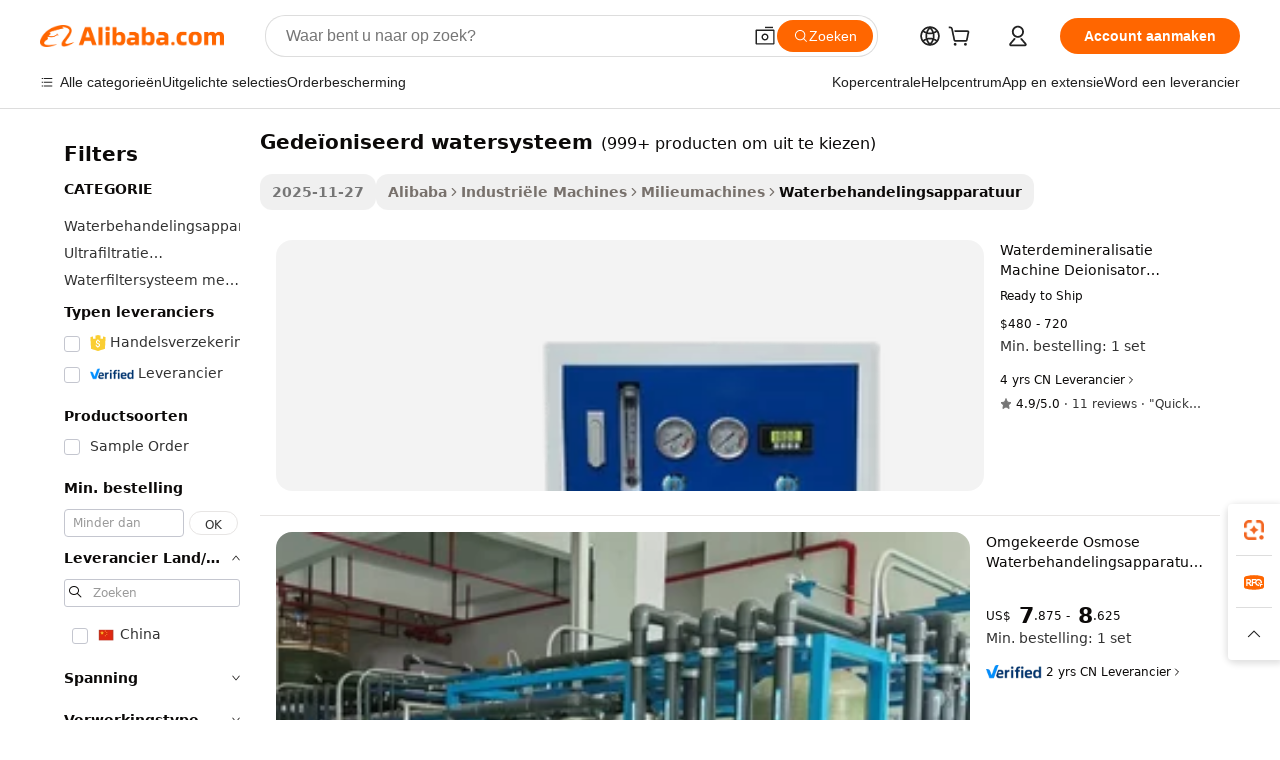

--- FILE ---
content_type: text/html;charset=UTF-8
request_url: https://dutch.alibaba.com/g/deionized-water-system.html
body_size: 174742
content:

<!-- screen_content -->

    <!-- tangram:5410 begin-->
    <!-- tangram:6353 begin-->
    
<!DOCTYPE html>
<html lang="nl" dir="ltr">
  <head>
        <script>
      window.__BB = {
        scene: window.__bb_scene || 'traffic-free-goods'
      };
      window.__BB.BB_CWV_IGNORE = {
          lcp_element: ['#icbu-buyer-pc-top-banner'],
          lcp_url: [],
        };
      window._timing = {}
      window._timing.first_start = Date.now();
      window.needLoginInspiration = Boolean(false);
      // 变量用于标记页面首次可见时间
      let firstVisibleTime = null;
      if (typeof document.hidden !== 'undefined') {
        // 页面首次加载时直接统计
        if (!document.hidden) {
          firstVisibleTime = Date.now();
          window.__BB_timex = 1
        } else {
          // 页面不可见时监听 visibilitychange 事件
          document.addEventListener('visibilitychange', () => {
            if (!document.hidden) {
              firstVisibleTime = Date.now();
              window.__BB_timex = firstVisibleTime - window.performance.timing.navigationStart
              window.__BB.firstVisibleTime = window.__BB_timex
              console.log("Page became visible after "+ window.__BB_timex + " ms");
            }
          }, { once: true });  // 确保只触发一次
        }
      } else {
        console.warn('Page Visibility API is not supported in this browser.');
      }
    </script>
        <meta name="data-spm" content="a2700">
        <meta name="aplus-xplug" content="NONE">
        <meta name="aplus-icbu-disable-umid" content="1">
        <meta name="google-translate-customization" content="9de59014edaf3b99-22e1cf3b5ca21786-g00bb439a5e9e5f8f-f">
    <meta name="yandex-verification" content="25a76ba8e4443bb3" />
    <meta name="msvalidate.01" content="E3FBF0E89B724C30844BF17C59608E8F" />
    <meta name="viewport" content="width=device-width, initial-scale=1.0, maximum-scale=5.0, user-scalable=yes">
        <link rel="preconnect" href="https://s.alicdn.com/" crossorigin>
    <link rel="dns-prefetch" href="https://s.alicdn.com">
                        <link rel="preload" href="https://s.alicdn.com/@g/alilog/??aplus_plugin_icbufront/index.js,mlog/aplus_v2.js" as="script">
        <link rel="preload" href="https://s.alicdn.com/@img/imgextra/i2/O1CN0153JdbU26g4bILVOyC_!!6000000007690-2-tps-418-58.png" as="image">
        <script>
            window.__APLUS_ABRATE__ = {
        perf_group: 'base64cached',
        scene: "traffic-free-goods",
      };
    </script>
    <meta name="aplus-mmstat-timeout" content="15000">
        <meta content="text/html; charset=utf-8" http-equiv="Content-Type">
          <title>Efficiënte oplossingen voor industriële waterproblemen: gedeïoniseerd watersysteem</title>
      <meta name="keywords" content="reverse osmosis water filter system,ro water system,whole house water filtration system">
      <meta name="description" content="Gebruik creatieve gedeïoniseerd watersysteem ideeën om de waterkwaliteit te verbeteren. Duurzame, effectieve en milieuvriendelijke ontwerpen voor verschillende toepassingen garanderen de beste prestaties. Perfect voor bedrijven die op zoek zijn naar betrouwbare behandelingsopties.">
            <meta name="pagetiming-rate" content="9">
      <meta name="pagetiming-resource-rate" content="4">
                    <link rel="canonical" href="https://dutch.alibaba.com/g/deionized-water-system.html">
                              <link rel="alternate" hreflang="fr" href="https://french.alibaba.com/g/deionized-water-system.html">
                  <link rel="alternate" hreflang="de" href="https://german.alibaba.com/g/deionized-water-system.html">
                  <link rel="alternate" hreflang="pt" href="https://portuguese.alibaba.com/g/deionized-water-system.html">
                  <link rel="alternate" hreflang="it" href="https://italian.alibaba.com/g/deionized-water-system.html">
                  <link rel="alternate" hreflang="es" href="https://spanish.alibaba.com/g/deionized-water-system.html">
                  <link rel="alternate" hreflang="ru" href="https://russian.alibaba.com/g/deionized-water-system.html">
                  <link rel="alternate" hreflang="ko" href="https://korean.alibaba.com/g/deionized-water-system.html">
                  <link rel="alternate" hreflang="ar" href="https://arabic.alibaba.com/g/deionized-water-system.html">
                  <link rel="alternate" hreflang="ja" href="https://japanese.alibaba.com/g/deionized-water-system.html">
                  <link rel="alternate" hreflang="tr" href="https://turkish.alibaba.com/g/deionized-water-system.html">
                  <link rel="alternate" hreflang="th" href="https://thai.alibaba.com/g/deionized-water-system.html">
                  <link rel="alternate" hreflang="vi" href="https://vietnamese.alibaba.com/g/deionized-water-system.html">
                  <link rel="alternate" hreflang="nl" href="https://dutch.alibaba.com/g/deionized-water-system.html">
                  <link rel="alternate" hreflang="he" href="https://hebrew.alibaba.com/g/deionized-water-system.html">
                  <link rel="alternate" hreflang="id" href="https://indonesian.alibaba.com/g/deionized-water-system.html">
                  <link rel="alternate" hreflang="hi" href="https://hindi.alibaba.com/g/deionized-water-system.html">
                  <link rel="alternate" hreflang="en" href="https://www.alibaba.com/showroom/deionized-water-system.html">
                  <link rel="alternate" hreflang="zh" href="https://chinese.alibaba.com/g/deionized-water-system.html">
                  <link rel="alternate" hreflang="x-default" href="https://www.alibaba.com/showroom/deionized-water-system.html">
                                        <script>
      // Aplus 配置自动打点
      var queue = window.goldlog_queue || (window.goldlog_queue = []);
      var tags = ["button", "a", "div", "span", "i", "svg", "input", "li", "tr"];
      queue.push({
        action: 'goldlog.appendMetaInfo',
        arguments: [
          'aplus-auto-exp',
          [
            {
              logkey: '/sc.ug_msite.new_product_exp',
              cssSelector: '[data-spm-exp]',
              props: ["data-spm-exp"],
            }
          ]
        ]
      })
      queue.push({
        action: 'goldlog.setMetaInfo',
        arguments: ['aplus-auto-clk', JSON.stringify(tags.map(tag =>({
          "logkey": "/sc.ug_msite.new_product_clk",
          tag,
          "filter": "data-spm-clk",
          "props": ["data-spm-clk"]
        })))],
      });
    </script>
  </head>
  <div id="icbu-header"><div id="the-new-header" data-version="4.4.0" data-tnh-auto-exp="tnh-expose" data-scenes="search-products" style="position: relative;background-color: #fff;border-bottom: 1px solid #ddd;box-sizing: border-box; font-family:Inter,SF Pro Text,Roboto,Helvetica Neue,Helvetica,Tahoma,Arial,PingFang SC,Microsoft YaHei;"><div style="display: flex;align-items:center;height: 72px;min-width: 1200px;max-width: 1580px;margin: 0 auto;padding: 0 40px;box-sizing: border-box;"><img style="height: 29px; width: 209px;" src="https://s.alicdn.com/@img/imgextra/i2/O1CN0153JdbU26g4bILVOyC_!!6000000007690-2-tps-418-58.png" alt="" /></div><div style="min-width: 1200px;max-width: 1580px;margin: 0 auto;overflow: hidden;font-size: 14px;display: flex;justify-content: space-between;padding: 0 40px;box-sizing: border-box;"><div style="display: flex; align-items: center; justify-content: space-between"><div style="position: relative; height: 36px; padding: 0 28px 0 20px">All categories</div><div style="position: relative; height: 36px; padding-right: 28px">Featured selections</div><div style="position: relative; height: 36px">Trade Assurance</div></div><div style="display: flex; align-items: center; justify-content: space-between"><div style="position: relative; height: 36px; padding-right: 28px">Buyer Central</div><div style="position: relative; height: 36px; padding-right: 28px">Help Center</div><div style="position: relative; height: 36px; padding-right: 28px">Get the app</div><div style="position: relative; height: 36px">Become a supplier</div></div></div></div></div></div>
  <body data-spm="7724857" style="min-height: calc(100vh + 1px)"><script 
id="beacon-aplus"   
src="//s.alicdn.com/@g/alilog/??aplus_plugin_icbufront/index.js,mlog/aplus_v2.js"
exparams="aplus=async&userid=&aplus&ali_beacon_id=&ali_apache_id=&ali_apache_track=&ali_apache_tracktmp=&eagleeye_traceid=2101e0bc17647016124504461e12e4&ip=3%2e142%2e121%2e66&dmtrack_c={ali%5fresin%5ftrace%3dse%5frst%3dnull%7csp%5fviewtype%3dY%7cset%3d3%7cser%3d1007%7cpageId%3d97f3c042e2cf457487a29a7e361a1be2%7cm%5fpageid%3dnull%7cpvmi%3dced9a3aad57c42b6b95d0f684e347e63%7csek%5fsepd%3dgede%25C3%25AFoniseerd%2bwatersysteem%7csek%3ddeionized%2bwater%2bsystem%7cse%5fpn%3d1%7cp4pid%3d90b749f5%2d7e06%2d4af1%2d9398%2d666c14b1f208%7csclkid%3dnull%7cforecast%5fpost%5fcate%3dnull%7cseo%5fnew%5fuser%5fflag%3dfalse%7ccategoryId%3d1101%7cseo%5fsearch%5fmodel%5fupgrade%5fv2%3d2025070801%7cseo%5fmodule%5fcard%5f20240624%3d202406242%7clong%5ftext%5fgoogle%5ftranslate%5fv2%3d2407142%7cseo%5fcontent%5ftd%5fbottom%5ftext%5fupdate%5fkey%3d2025070801%7cseo%5fsearch%5fmodel%5fupgrade%5fv3%3d2025072201%7cdamo%5falt%5freplace%3d2485818%7cseo%5fsearch%5fmodel%5fmulti%5fupgrade%5fv3%3d2025081101%7cwap%5fcross%3d2007659%7cwap%5fimg%5fsearch%3d2025111900%7cwap%5fcs%5faction%3d2005494%7cAPP%5fVisitor%5fActive%3d26705%7cseo%5fshowroom%5fgoods%5fmix%3d2005244%7cseo%5fdefault%5fcached%5flong%5ftext%5ffrom%5fnew%5fkeyword%5fstep%3d2024122502%7cshowroom%5fgeneral%5ftemplate%3d2005292%7cwap%5fcs%5ftext%3dnull%7cstructured%5fdata%3d2025052702%7cseo%5fmulti%5fstyle%5ftext%5fupdate%3d2511181%7cpc%5fnew%5fheader%3dnull%7cseo%5fmeta%5fcate%5ftemplate%5fv1%3d2025042401%7cseo%5fmeta%5ftd%5fsearch%5fkeyword%5fstep%5fv1%3d2025040999%7cshowroom%5fft%5flong%5ftext%5fbaks%3d80802%7cAPP%5fGrowing%5fBuyer%5fHigh%5fIntent%5fActive%3d25486%7cshowroom%5fpc%5fv2019%3d2104%7cAPP%5fProspecting%5fBuyer%3d26712%7ccache%5fcontrol%3dnull%7cAPP%5fChurned%5fCore%5fBuyer%3d25463%7cseo%5fdefault%5fcached%5flong%5ftext%5fstep%3d24110802%7camp%5flighthouse%5fscore%5fimage%3d19657%7cseo%5fft%5ftranslate%5fgemini%3d25012003%7cwap%5fnode%5fssr%3d2015725%7cdataphant%5fopen%3d27030%7clongtext%5fmulti%5fstyle%5fexpand%5frussian%3d2510141%7cseo%5flongtext%5fgoogle%5fdata%5fsection%3d25021702%7cindustry%5fpopular%5ffloor%3dnull%7cwap%5fad%5fgoods%5fproduct%5finterval%3dnull%7cseo%5fgoods%5fbootom%5fwholesale%5flink%3d2486162%7cseo%5fkeyword%5faatest%3d5%7cseo%5fmiddle%5fwholesale%5flink%3dnull%7cft%5flong%5ftext%5fenpand%5fstep2%3d121602%7cseo%5fft%5flongtext%5fexpand%5fstep3%3d25012102%7cseo%5fwap%5fheadercard%3d2006288%7cAPP%5fChurned%5fInactive%5fVisitor%3d25497%7cAPP%5fGrowing%5fBuyer%5fHigh%5fIntent%5fInactive%3d25484%7cseo%5fmeta%5ftd%5fmulti%5fkey%3d2025061801%7ctop%5frecommend%5f20250120%3d202501201%7clongtext%5fmulti%5fstyle%5fexpand%5ffrench%5fcopy%3d25091802%7clongtext%5fmulti%5fstyle%5fexpand%5ffrench%5fcopy%5fcopy%3d25092502%7clong%5ftext%5fpaa%3d220901%7cseo%5ffloor%5fexp%3dnull%7cseo%5fshowroom%5falgo%5flink%3d17764%7cseo%5fmeta%5ftd%5faib%5fgeneral%5fkey%3d2025091900%7ccountry%5findustry%3d202311033%7cpc%5ffree%5fswitchtosearch%3d2020529%7cshowroom%5fft%5flong%5ftext%5fenpand%5fstep1%3d101102%7cseo%5fshowroom%5fnorel%3dnull%7cplp%5fstyle%5f25%5fpc%3d202505222%7cseo%5fggs%5flayer%3d10011%7cquery%5fmutil%5flang%5ftranslate%3d2025060300%7cAPP%5fChurned%5fBuyer%3d25468%7cstream%5frender%5fperf%5fopt%3d2309181%7cwap%5fgoods%3d2007383%7cseo%5fshowroom%5fsimilar%5f20240614%3d202406142%7cchinese%5fopen%3d6307%7cquery%5fgpt%5ftranslate%3d20240820%7cad%5fproduct%5finterval%3dnull%7camp%5fto%5fpwa%3d2007359%7cplp%5faib%5fmulti%5fai%5fmeta%3d20250401%7cwap%5fsupplier%5fcontent%3dnull%7cpc%5ffree%5frefactoring%3d20220315%7cAPP%5fGrowing%5fBuyer%5fInactive%3d25476%7csso%5foem%5ffloor%3dnull%7cseo%5fpc%5fnew%5fview%5f20240807%3d202408072%7cseo%5fbottom%5ftext%5fentity%5fkey%5fcopy%3d2025062400%7cstream%5frender%3d433763%7cseo%5fmodule%5fcard%5f20240424%3d202404241%7cseo%5ftitle%5freplace%5f20191226%3d5841%7clongtext%5fmulti%5fstyle%5fexpand%3d25090802%7cgoogleweblight%3d6516%7clighthouse%5fbase64%3dnull%7cseo%5fen%5fh1%5ftest%5fkey%3d2025111101%7cAPP%5fProspecting%5fBuyer%5fActive%3d26719%7cad%5fgoods%5fproduct%5finterval%3dnull%7cseo%5fbottom%5fdeep%5fextend%5fkw%5fkey%3d2025071101%7clongtext%5fmulti%5fstyle%5fexpand%5fturkish%3d25102801%7cilink%5fuv%3d20240911%7cwap%5flist%5fwakeup%3d2005832%7ctpp%5fcrosslink%5fpc%3d20205311%7cseo%5ftop%5fbooth%3d18501%7cAPP%5fGrowing%5fBuyer%5fLess%5fActive%3d25471%7cseo%5fsearch%5fmodel%5fupgrade%5frank%3d2025092401%7cgoodslayer%3d7977%7cft%5flong%5ftext%5ftranslate%5fexpand%5fstep1%3d24110802%7cseo%5fheaderstyle%5ftraffic%5fkey%5fv1%3d2025072100%7ccrosslink%5fswitch%3d2008141%7cp4p%5foutline%3d20240328%7cseo%5fmeta%5ftd%5faib%5fv2%5fkey%3d2025091801%7crts%5fmulti%3d2008404%7cseo%5fad%5foptimization%5fkey%5fv2%3d2025072301%7cAPP%5fVisitor%5fLess%5fActive%3d26698%7cplp%5fstyle%5f25%3d202505192%7ccdn%5fvm%3d2007368%7cwap%5fad%5fproduct%5finterval%3dnull%7cseo%5fsearch%5fmodel%5fmulti%5fupgrade%5frank%3d2025092401%7cpc%5fcard%5fshare%3d2025081201%7cAPP%5fGrowing%5fBuyer%5fHigh%5fIntent%5fLess%5fActive%3d25480%7cgoods%5ftitle%5fsubstitute%3d9617%7cwap%5fscreen%5fexp%3d2025081400%7creact%5fheader%5ftest%3d202502182%7cpc%5fcs%5fcolor%3dnull%7cshowroom%5fft%5flong%5ftext%5ftest%3d72502%7cone%5ftap%5flogin%5fABTest%3d202308153%7cseo%5fhyh%5fshow%5ftags%3d9867%7cplp%5fstructured%5fdata%3d2508182%7cguide%5fdelete%3d2008526%7cseo%5findustry%5ftemplate%3dnull%7cseo%5fmeta%5ftd%5fmulti%5fes%5fkey%3d2025073101%7cseo%5fshowroom%5fdata%5fmix%3d19888%7csso%5ftop%5franking%5ffloor%3d20031%7cwap%5fue%5fone%3d2025111400%7cseo%5ftd%5fdeep%5fupgrade%5fkey%5fv3%3d2025081101%7cshowroom%5fto%5frts%5flink%3d2008480%7ccountrysearch%5ftest%3dnull%7cseo%5fplp%5fdate%5fv2%3d2025102702%7cchannel%5famp%5fto%5fpwa%3d2008435%7cseo%5fmulti%5fstyles%5flong%5ftext%3d2503172%7cseo%5fmeta%5ftext%5fmutli%5fcate%5ftemplate%5fv1%3d2025080801%7cseo%5fdefault%5fcached%5fmutil%5flong%5ftext%5fstep%3d24110436%7cseo%5faction%5fpoint%5ftype%3d22823%7cseo%5faib%5ftd%5flaunch%5f20240828%5fcopy%3d202408282%7cseo%5fshowroom%5fwholesale%5flink%3d2486142%7cseo%5fperf%5fimprove%3d2023999%7cseo%5fwap%5flist%5fbounce%5f01%3d2063%7cseo%5fwap%5flist%5fbounce%5f02%3d2128%7cAPP%5fGrowing%5fBuyer%5fActive%3d25492%7cvideolayer%3dnull%7cvideo%5fplay%3dnull%7cAPP%5fChurned%5fMember%5fInactive%3d25501%7cseo%5fgoogle%5fnew%5fstruct%3d438326%7cicbu%5falgo%5fp4p%5fseo%5fad%3d2025072301%7ctpp%5ftrace%3dseoKeyword%2dseoKeyword%5fv3%2dproduct%2dPRODUCT%5fFAIL}&pageid=038e79422101c5a01764701612&hn=ensearchweb033001197160%2erg%2dus%2deast%2eus44&asid=AQAAAACsNS9pTJu/JgAAAAB+U1jIgXW6zA==&treq=&tres=" async>
</script>
                        <!-- tangram:7430 begin-->
 <style>
   .traffic-card-gallery {display: flex;position: relative;flex-direction: column;justify-content: flex-start;border-radius: 0.5rem;background-color: #fff;padding: 0.5rem 0.5rem 1rem;overflow: hidden;font-size: 0.75rem;line-height: 1rem;}
   .product-price {
     b {
       font-size: 22px;
     }
   }
 </style>
<div id="first-cached-card">
    <div style="box-sizing:border-box;display: flex;position: absolute;left: 0;right: 0;margin: 0 auto;z-index: 1;min-width: 1200px;max-width: 1580px;padding: 0.75rem 2.25rem 0;pointer-events: none;">
    <!--页面主体区域-->
    <div style="flex: 1 1 0%; overflow: hidden;padding: 0.5rem 0.5rem 0.5rem 0.2rem">
      <!-- breadcrumb -->
      <div style="margin-bottom: 1rem; height: 1.25rem"></div>
      <!-- keywords -->
      <div style="margin-bottom: 1.2rem;height: 2.5rem;font-weight: 700;font-size: 1.25rem;line-height: 1.75rem;"></div>
      <div style="width: calc(25% - 4.65rem);pointer-events: auto">
        <div class="traffic-card-gallery">
          <!-- ProductImage -->
          <a href="//www.alibaba.com/product-detail/Water-Demineralization-Machine-Deionizer-Unit-Ultra_1600782324959.html" target="_blank" style="position: relative;margin-bottom: 0.5rem;aspect-ratio: 1;overflow: hidden;border-radius: 0.75rem;">
            <div style="display: flex; overflow: hidden">
              <div style="position: relative;margin: 0;width: 100%;min-width: 0;flex-shrink: 0;flex-grow: 0;flex-basis: 100%;padding: 0;">
                <img style="position: relative; aspect-ratio: 1; width: 100%" src="[data-uri]" loading="eager" />
                <div style="position: absolute;left: 0;bottom: 0;right: 0;top: 0;background-color: #000;opacity: 0.05;"></div>
              </div>
            </div>
          </a>
          <div style="display: flex;flex: 1 1 0%;flex-direction: column;justify-content: space-between;">
            <div>
              <!-- ProductTitle -->
              <a style="color:black;
                            margin-bottom: 0.5rem;
                            margin-right: 0.5rem;overflow: hidden;display: -webkit-box;-webkit-box-orient: vertical;-webkit-line-clamp: 2;font-size:0.875rem;line-height:1.25rem" href="//www.alibaba.com/product-detail/Water-Demineralization-Machine-Deionizer-Unit-Ultra_1600782324959.html" target="_blank">
                Waterdemineralisatie Machine Deionisator Eenheid Ultra Hoge Zuiverheid Water Systeem Ro + Ion Uitwisseling Systeem
              </a>
              <!-- ProductTag -->
              <div style="margin-bottom: 0.75rem;display: flex;height: 1rem;flex-wrap: nowrap;align-items: center;overflow: hidden;"></div>
              <!-- ProductPrice -->
                            <div style="margin-bottom: 0.25rem; display: flex; align-items: flex-start" class="product-price">
                                              $480 - 720
                              </div>
              <!-- ProductPromotionPrice -->
                            <!-- ProductShippingPrice -->
                            <!-- ProductMoq -->
              <div style="font-size: 0.875rem; line-height: 1.25rem; color: #333">Min. Order: 1 set</div>
                            <!-- ProductShippingPrice -->
              <div style="margin-bottom: 0.5rem;height: 1.25rem;font-size: 0.875rem;line-height: 1.25rem;color: #333;"></div>
                                          <!-- ProductSupplier -->
              <div style="margin-bottom: 0.5rem;margin-top: 1rem;display: flex;align-items: center;">
                                <span style="margin-right: 0.25rem; font-size: 0.75rem; line-height: 1rem">4yrs</span>
              </div>
              <!-- ProductReviews -->
              <a style="margin-bottom: 0.5rem;display: flex;align-items: center;font-size: 0.75rem;line-height: 1rem;color: #333;" href="//apsmachinery.en.alibaba.com/company_profile/feedback.html" target="_blank">
                <svg xmlns="http://www.w3.org/2000/svg" width="14" height="14" viewBox="0 0 24 24" fill="#767676" stroke="#767676" stroke-width="2" stroke-linecap="round" stroke-linejoin="round" style="margin-right: 0.25rem; min-width: 0.75rem">
                  <polygon points="12 2 15.09 8.26 22 9.27 17 14.14 18.18 21.02 12 17.77 5.82 21.02 7 14.14 2 9.27 8.91 8.26 12 2"></polygon>
                </svg>
                <span style="color: hsl(20, 14.3%, 4.1%)">4.9/5.0</span>
                <span style="margin-left: 0.25rem; margin-right: 0.25rem">·</span>
                <span style="white-space: nowrap">11 reviews</span>
              </a>
                          </div>
          </div>

        </div>
      </div>

    </div>
  </div>
</div>
<!-- tangram:7430 end-->
            <style>
.component-left-filter-callback{display:flex;position:relative;margin-top:10px;height:1200px}.component-left-filter-callback img{width:200px}.component-left-filter-callback i{position:absolute;top:5%;left:50%}.related-search-wrapper{padding:.5rem;--tw-bg-opacity: 1;background-color:#fff;background-color:rgba(255,255,255,var(--tw-bg-opacity, 1));border-width:1px;border-color:var(--input)}.related-search-wrapper .related-search-box{margin:12px 16px}.related-search-wrapper .related-search-box .related-search-title{display:inline;float:start;color:#666;word-wrap:break-word;margin-right:12px;width:13%}.related-search-wrapper .related-search-box .related-search-content{display:flex;flex-wrap:wrap}.related-search-wrapper .related-search-box .related-search-content .related-search-link{margin-right:12px;width:23%;overflow:hidden;color:#666;text-overflow:ellipsis;white-space:nowrap}.product-title img{margin-right:.5rem;display:inline-block;height:1rem;vertical-align:sub}.product-price b{font-size:22px}.similar-icon{position:absolute;bottom:12px;z-index:2;right:12px}.rfq-card{display:inline-block;position:relative;box-sizing:border-box;margin-bottom:36px}.rfq-card .rfq-card-content{display:flex;position:relative;flex-direction:column;align-items:flex-start;background-size:cover;background-color:#fff;padding:12px;width:100%;height:100%}.rfq-card .rfq-card-content .rfq-card-icon{margin-top:50px}.rfq-card .rfq-card-content .rfq-card-icon img{width:45px}.rfq-card .rfq-card-content .rfq-card-top-title{margin-top:14px;color:#222;font-weight:400;font-size:16px}.rfq-card .rfq-card-content .rfq-card-title{margin-top:24px;color:#333;font-weight:800;font-size:20px}.rfq-card .rfq-card-content .rfq-card-input-box{margin-top:24px;width:100%}.rfq-card .rfq-card-content .rfq-card-input-box textarea{box-sizing:border-box;border:1px solid #ddd;border-radius:4px;background-color:#fff;padding:9px 12px;width:100%;height:88px;resize:none;color:#666;font-weight:400;font-size:13px;font-family:inherit}.rfq-card .rfq-card-content .rfq-card-button{margin-top:24px;border:1px solid #666;border-radius:16px;background-color:#fff;width:67%;color:#000;font-weight:700;font-size:14px;line-height:30px;text-align:center}[data-modulename^=ProductList-] div{contain-intrinsic-size:auto 500px}.traffic-card-gallery:hover{--tw-shadow: 0px 2px 6px 2px rgba(0,0,0,.12157);--tw-shadow-colored: 0px 2px 6px 2px var(--tw-shadow-color);box-shadow:0 0 #0000,0 0 #0000,0 2px 6px 2px #0000001f;box-shadow:var(--tw-ring-offset-shadow, 0 0 rgba(0,0,0,0)),var(--tw-ring-shadow, 0 0 rgba(0,0,0,0)),var(--tw-shadow);z-index:10}.traffic-card-gallery{position:relative;display:flex;flex-direction:column;justify-content:flex-start;overflow:hidden;border-radius:.75rem;--tw-bg-opacity: 1;background-color:#fff;background-color:rgba(255,255,255,var(--tw-bg-opacity, 1));padding:.5rem;font-size:.75rem;line-height:1rem}.traffic-card-list{position:relative;display:flex;height:292px;flex-direction:row;justify-content:flex-start;overflow:hidden;border-bottom-width:1px;--tw-bg-opacity: 1;background-color:#fff;background-color:rgba(255,255,255,var(--tw-bg-opacity, 1));padding:1rem;font-size:.75rem;line-height:1rem}.traffic-card-g-industry:hover{--tw-shadow: 0 0 10px rgba(0,0,0,.1);--tw-shadow-colored: 0 0 10px var(--tw-shadow-color);box-shadow:0 0 #0000,0 0 #0000,0 0 10px #0000001a;box-shadow:var(--tw-ring-offset-shadow, 0 0 rgba(0,0,0,0)),var(--tw-ring-shadow, 0 0 rgba(0,0,0,0)),var(--tw-shadow)}.traffic-card-g-industry{position:relative;border-radius:var(--radius);--tw-bg-opacity: 1;background-color:#fff;background-color:rgba(255,255,255,var(--tw-bg-opacity, 1));padding:1.25rem .75rem .75rem;font-size:.875rem;line-height:1.25rem}.module-filter-section-wrapper{max-height:none!important;overflow-x:hidden}*,:before,:after{--tw-border-spacing-x: 0;--tw-border-spacing-y: 0;--tw-translate-x: 0;--tw-translate-y: 0;--tw-rotate: 0;--tw-skew-x: 0;--tw-skew-y: 0;--tw-scale-x: 1;--tw-scale-y: 1;--tw-pan-x: ;--tw-pan-y: ;--tw-pinch-zoom: ;--tw-scroll-snap-strictness: proximity;--tw-gradient-from-position: ;--tw-gradient-via-position: ;--tw-gradient-to-position: ;--tw-ordinal: ;--tw-slashed-zero: ;--tw-numeric-figure: ;--tw-numeric-spacing: ;--tw-numeric-fraction: ;--tw-ring-inset: ;--tw-ring-offset-width: 0px;--tw-ring-offset-color: #fff;--tw-ring-color: rgba(59, 130, 246, .5);--tw-ring-offset-shadow: 0 0 rgba(0,0,0,0);--tw-ring-shadow: 0 0 rgba(0,0,0,0);--tw-shadow: 0 0 rgba(0,0,0,0);--tw-shadow-colored: 0 0 rgba(0,0,0,0);--tw-blur: ;--tw-brightness: ;--tw-contrast: ;--tw-grayscale: ;--tw-hue-rotate: ;--tw-invert: ;--tw-saturate: ;--tw-sepia: ;--tw-drop-shadow: ;--tw-backdrop-blur: ;--tw-backdrop-brightness: ;--tw-backdrop-contrast: ;--tw-backdrop-grayscale: ;--tw-backdrop-hue-rotate: ;--tw-backdrop-invert: ;--tw-backdrop-opacity: ;--tw-backdrop-saturate: ;--tw-backdrop-sepia: ;--tw-contain-size: ;--tw-contain-layout: ;--tw-contain-paint: ;--tw-contain-style: }::backdrop{--tw-border-spacing-x: 0;--tw-border-spacing-y: 0;--tw-translate-x: 0;--tw-translate-y: 0;--tw-rotate: 0;--tw-skew-x: 0;--tw-skew-y: 0;--tw-scale-x: 1;--tw-scale-y: 1;--tw-pan-x: ;--tw-pan-y: ;--tw-pinch-zoom: ;--tw-scroll-snap-strictness: proximity;--tw-gradient-from-position: ;--tw-gradient-via-position: ;--tw-gradient-to-position: ;--tw-ordinal: ;--tw-slashed-zero: ;--tw-numeric-figure: ;--tw-numeric-spacing: ;--tw-numeric-fraction: ;--tw-ring-inset: ;--tw-ring-offset-width: 0px;--tw-ring-offset-color: #fff;--tw-ring-color: rgba(59, 130, 246, .5);--tw-ring-offset-shadow: 0 0 rgba(0,0,0,0);--tw-ring-shadow: 0 0 rgba(0,0,0,0);--tw-shadow: 0 0 rgba(0,0,0,0);--tw-shadow-colored: 0 0 rgba(0,0,0,0);--tw-blur: ;--tw-brightness: ;--tw-contrast: ;--tw-grayscale: ;--tw-hue-rotate: ;--tw-invert: ;--tw-saturate: ;--tw-sepia: ;--tw-drop-shadow: ;--tw-backdrop-blur: ;--tw-backdrop-brightness: ;--tw-backdrop-contrast: ;--tw-backdrop-grayscale: ;--tw-backdrop-hue-rotate: ;--tw-backdrop-invert: ;--tw-backdrop-opacity: ;--tw-backdrop-saturate: ;--tw-backdrop-sepia: ;--tw-contain-size: ;--tw-contain-layout: ;--tw-contain-paint: ;--tw-contain-style: }*,:before,:after{box-sizing:border-box;border-width:0;border-style:solid;border-color:#e5e7eb}:before,:after{--tw-content: ""}html,:host{line-height:1.5;-webkit-text-size-adjust:100%;-moz-tab-size:4;-o-tab-size:4;tab-size:4;font-family:ui-sans-serif,system-ui,-apple-system,Segoe UI,Roboto,Ubuntu,Cantarell,Noto Sans,sans-serif,"Apple Color Emoji","Segoe UI Emoji",Segoe UI Symbol,"Noto Color Emoji";font-feature-settings:normal;font-variation-settings:normal;-webkit-tap-highlight-color:transparent}body{margin:0;line-height:inherit}hr{height:0;color:inherit;border-top-width:1px}abbr:where([title]){text-decoration:underline;-webkit-text-decoration:underline dotted;text-decoration:underline dotted}h1,h2,h3,h4,h5,h6{font-size:inherit;font-weight:inherit}a{color:inherit;text-decoration:inherit}b,strong{font-weight:bolder}code,kbd,samp,pre{font-family:ui-monospace,SFMono-Regular,Menlo,Monaco,Consolas,Liberation Mono,Courier New,monospace;font-feature-settings:normal;font-variation-settings:normal;font-size:1em}small{font-size:80%}sub,sup{font-size:75%;line-height:0;position:relative;vertical-align:baseline}sub{bottom:-.25em}sup{top:-.5em}table{text-indent:0;border-color:inherit;border-collapse:collapse}button,input,optgroup,select,textarea{font-family:inherit;font-feature-settings:inherit;font-variation-settings:inherit;font-size:100%;font-weight:inherit;line-height:inherit;letter-spacing:inherit;color:inherit;margin:0;padding:0}button,select{text-transform:none}button,input:where([type=button]),input:where([type=reset]),input:where([type=submit]){-webkit-appearance:button;background-color:transparent;background-image:none}:-moz-focusring{outline:auto}:-moz-ui-invalid{box-shadow:none}progress{vertical-align:baseline}::-webkit-inner-spin-button,::-webkit-outer-spin-button{height:auto}[type=search]{-webkit-appearance:textfield;outline-offset:-2px}::-webkit-search-decoration{-webkit-appearance:none}::-webkit-file-upload-button{-webkit-appearance:button;font:inherit}summary{display:list-item}blockquote,dl,dd,h1,h2,h3,h4,h5,h6,hr,figure,p,pre{margin:0}fieldset{margin:0;padding:0}legend{padding:0}ol,ul,menu{list-style:none;margin:0;padding:0}dialog{padding:0}textarea{resize:vertical}input::-moz-placeholder,textarea::-moz-placeholder{opacity:1;color:#9ca3af}input::placeholder,textarea::placeholder{opacity:1;color:#9ca3af}button,[role=button]{cursor:pointer}:disabled{cursor:default}img,svg,video,canvas,audio,iframe,embed,object{display:block;vertical-align:middle}img,video{max-width:100%;height:auto}[hidden]:where(:not([hidden=until-found])){display:none}:root{--background: hsl(0, 0%, 100%);--foreground: hsl(20, 14.3%, 4.1%);--card: hsl(0, 0%, 100%);--card-foreground: hsl(20, 14.3%, 4.1%);--popover: hsl(0, 0%, 100%);--popover-foreground: hsl(20, 14.3%, 4.1%);--primary: hsl(24, 100%, 50%);--primary-foreground: hsl(60, 9.1%, 97.8%);--secondary: hsl(60, 4.8%, 95.9%);--secondary-foreground: #333;--muted: hsl(60, 4.8%, 95.9%);--muted-foreground: hsl(25, 5.3%, 44.7%);--accent: hsl(60, 4.8%, 95.9%);--accent-foreground: hsl(24, 9.8%, 10%);--destructive: hsl(0, 84.2%, 60.2%);--destructive-foreground: hsl(60, 9.1%, 97.8%);--border: hsl(20, 5.9%, 90%);--input: hsl(20, 5.9%, 90%);--ring: hsl(24.6, 95%, 53.1%);--radius: 1rem}.dark{--background: hsl(20, 14.3%, 4.1%);--foreground: hsl(60, 9.1%, 97.8%);--card: hsl(20, 14.3%, 4.1%);--card-foreground: hsl(60, 9.1%, 97.8%);--popover: hsl(20, 14.3%, 4.1%);--popover-foreground: hsl(60, 9.1%, 97.8%);--primary: hsl(20.5, 90.2%, 48.2%);--primary-foreground: hsl(60, 9.1%, 97.8%);--secondary: hsl(12, 6.5%, 15.1%);--secondary-foreground: hsl(60, 9.1%, 97.8%);--muted: hsl(12, 6.5%, 15.1%);--muted-foreground: hsl(24, 5.4%, 63.9%);--accent: hsl(12, 6.5%, 15.1%);--accent-foreground: hsl(60, 9.1%, 97.8%);--destructive: hsl(0, 72.2%, 50.6%);--destructive-foreground: hsl(60, 9.1%, 97.8%);--border: hsl(12, 6.5%, 15.1%);--input: hsl(12, 6.5%, 15.1%);--ring: hsl(20.5, 90.2%, 48.2%)}*{border-color:#e7e5e4;border-color:var(--border)}body{background-color:#fff;background-color:var(--background);color:#0c0a09;color:var(--foreground)}.il-sr-only{position:absolute;width:1px;height:1px;padding:0;margin:-1px;overflow:hidden;clip:rect(0,0,0,0);white-space:nowrap;border-width:0}.il-invisible{visibility:hidden}.il-fixed{position:fixed}.il-absolute{position:absolute}.il-relative{position:relative}.il-sticky{position:sticky}.il-inset-0{inset:0}.il--bottom-12{bottom:-3rem}.il--top-12{top:-3rem}.il-bottom-0{bottom:0}.il-bottom-2{bottom:.5rem}.il-bottom-3{bottom:.75rem}.il-bottom-4{bottom:1rem}.il-end-0{right:0}.il-end-2{right:.5rem}.il-end-3{right:.75rem}.il-end-4{right:1rem}.il-left-0{left:0}.il-left-3{left:.75rem}.il-right-0{right:0}.il-right-2{right:.5rem}.il-right-3{right:.75rem}.il-start-0{left:0}.il-start-1\/2{left:50%}.il-start-2{left:.5rem}.il-start-3{left:.75rem}.il-start-\[50\%\]{left:50%}.il-top-0{top:0}.il-top-1\/2{top:50%}.il-top-16{top:4rem}.il-top-4{top:1rem}.il-top-\[50\%\]{top:50%}.il-z-10{z-index:10}.il-z-50{z-index:50}.il-z-\[9999\]{z-index:9999}.il-col-span-4{grid-column:span 4 / span 4}.il-m-0{margin:0}.il-m-3{margin:.75rem}.il-m-auto{margin:auto}.il-mx-auto{margin-left:auto;margin-right:auto}.il-my-3{margin-top:.75rem;margin-bottom:.75rem}.il-my-5{margin-top:1.25rem;margin-bottom:1.25rem}.il-my-auto{margin-top:auto;margin-bottom:auto}.\!il-mb-4{margin-bottom:1rem!important}.il--mt-4{margin-top:-1rem}.il-mb-0{margin-bottom:0}.il-mb-1{margin-bottom:.25rem}.il-mb-2{margin-bottom:.5rem}.il-mb-3{margin-bottom:.75rem}.il-mb-4{margin-bottom:1rem}.il-mb-5{margin-bottom:1.25rem}.il-mb-6{margin-bottom:1.5rem}.il-mb-8{margin-bottom:2rem}.il-mb-\[-0\.75rem\]{margin-bottom:-.75rem}.il-mb-\[0\.125rem\]{margin-bottom:.125rem}.il-me-1{margin-right:.25rem}.il-me-2{margin-right:.5rem}.il-me-3{margin-right:.75rem}.il-me-auto{margin-right:auto}.il-mr-1{margin-right:.25rem}.il-mr-2{margin-right:.5rem}.il-ms-1{margin-left:.25rem}.il-ms-4{margin-left:1rem}.il-ms-5{margin-left:1.25rem}.il-ms-8{margin-left:2rem}.il-ms-\[\.375rem\]{margin-left:.375rem}.il-ms-auto{margin-left:auto}.il-mt-0{margin-top:0}.il-mt-0\.5{margin-top:.125rem}.il-mt-1{margin-top:.25rem}.il-mt-2{margin-top:.5rem}.il-mt-3{margin-top:.75rem}.il-mt-4{margin-top:1rem}.il-mt-6{margin-top:1.5rem}.il-line-clamp-1{overflow:hidden;display:-webkit-box;-webkit-box-orient:vertical;-webkit-line-clamp:1}.il-line-clamp-2{overflow:hidden;display:-webkit-box;-webkit-box-orient:vertical;-webkit-line-clamp:2}.il-line-clamp-6{overflow:hidden;display:-webkit-box;-webkit-box-orient:vertical;-webkit-line-clamp:6}.il-inline-block{display:inline-block}.il-inline{display:inline}.il-flex{display:flex}.il-inline-flex{display:inline-flex}.il-grid{display:grid}.il-aspect-square{aspect-ratio:1 / 1}.il-size-5{width:1.25rem;height:1.25rem}.il-h-1{height:.25rem}.il-h-10{height:2.5rem}.il-h-11{height:2.75rem}.il-h-20{height:5rem}.il-h-24{height:6rem}.il-h-3\.5{height:.875rem}.il-h-4{height:1rem}.il-h-40{height:10rem}.il-h-6{height:1.5rem}.il-h-8{height:2rem}.il-h-9{height:2.25rem}.il-h-\[150px\]{height:150px}.il-h-\[152px\]{height:152px}.il-h-\[18\.25rem\]{height:18.25rem}.il-h-\[292px\]{height:292px}.il-h-\[600px\]{height:600px}.il-h-auto{height:auto}.il-h-fit{height:-moz-fit-content;height:fit-content}.il-h-full{height:100%}.il-h-screen{height:100vh}.il-max-h-\[100vh\]{max-height:100vh}.il-w-1\/2{width:50%}.il-w-10{width:2.5rem}.il-w-10\/12{width:83.333333%}.il-w-4{width:1rem}.il-w-6{width:1.5rem}.il-w-64{width:16rem}.il-w-7\/12{width:58.333333%}.il-w-72{width:18rem}.il-w-8{width:2rem}.il-w-8\/12{width:66.666667%}.il-w-9{width:2.25rem}.il-w-9\/12{width:75%}.il-w-\[200px\]{width:200px}.il-w-\[84px\]{width:84px}.il-w-fit{width:-moz-fit-content;width:fit-content}.il-w-full{width:100%}.il-w-screen{width:100vw}.il-min-w-0{min-width:0px}.il-min-w-3{min-width:.75rem}.il-min-w-\[1200px\]{min-width:1200px}.il-max-w-\[1000px\]{max-width:1000px}.il-max-w-\[1580px\]{max-width:1580px}.il-max-w-full{max-width:100%}.il-max-w-lg{max-width:32rem}.il-flex-1{flex:1 1 0%}.il-flex-shrink-0,.il-shrink-0{flex-shrink:0}.il-flex-grow-0,.il-grow-0{flex-grow:0}.il-basis-24{flex-basis:6rem}.il-basis-full{flex-basis:100%}.il-origin-\[--radix-tooltip-content-transform-origin\]{transform-origin:var(--radix-tooltip-content-transform-origin)}.il--translate-x-1\/2{--tw-translate-x: -50%;transform:translate(-50%,var(--tw-translate-y)) rotate(var(--tw-rotate)) skew(var(--tw-skew-x)) skewY(var(--tw-skew-y)) scaleX(var(--tw-scale-x)) scaleY(var(--tw-scale-y));transform:translate(var(--tw-translate-x),var(--tw-translate-y)) rotate(var(--tw-rotate)) skew(var(--tw-skew-x)) skewY(var(--tw-skew-y)) scaleX(var(--tw-scale-x)) scaleY(var(--tw-scale-y))}.il--translate-y-1\/2{--tw-translate-y: -50%;transform:translate(var(--tw-translate-x),-50%) rotate(var(--tw-rotate)) skew(var(--tw-skew-x)) skewY(var(--tw-skew-y)) scaleX(var(--tw-scale-x)) scaleY(var(--tw-scale-y));transform:translate(var(--tw-translate-x),var(--tw-translate-y)) rotate(var(--tw-rotate)) skew(var(--tw-skew-x)) skewY(var(--tw-skew-y)) scaleX(var(--tw-scale-x)) scaleY(var(--tw-scale-y))}.il-translate-x-\[-50\%\]{--tw-translate-x: -50%;transform:translate(-50%,var(--tw-translate-y)) rotate(var(--tw-rotate)) skew(var(--tw-skew-x)) skewY(var(--tw-skew-y)) scaleX(var(--tw-scale-x)) scaleY(var(--tw-scale-y));transform:translate(var(--tw-translate-x),var(--tw-translate-y)) rotate(var(--tw-rotate)) skew(var(--tw-skew-x)) skewY(var(--tw-skew-y)) scaleX(var(--tw-scale-x)) scaleY(var(--tw-scale-y))}.il-translate-y-\[-50\%\]{--tw-translate-y: -50%;transform:translate(var(--tw-translate-x),-50%) rotate(var(--tw-rotate)) skew(var(--tw-skew-x)) skewY(var(--tw-skew-y)) scaleX(var(--tw-scale-x)) scaleY(var(--tw-scale-y));transform:translate(var(--tw-translate-x),var(--tw-translate-y)) rotate(var(--tw-rotate)) skew(var(--tw-skew-x)) skewY(var(--tw-skew-y)) scaleX(var(--tw-scale-x)) scaleY(var(--tw-scale-y))}.il-rotate-90{--tw-rotate: 90deg;transform:translate(var(--tw-translate-x),var(--tw-translate-y)) rotate(90deg) skew(var(--tw-skew-x)) skewY(var(--tw-skew-y)) scaleX(var(--tw-scale-x)) scaleY(var(--tw-scale-y));transform:translate(var(--tw-translate-x),var(--tw-translate-y)) rotate(var(--tw-rotate)) skew(var(--tw-skew-x)) skewY(var(--tw-skew-y)) scaleX(var(--tw-scale-x)) scaleY(var(--tw-scale-y))}@keyframes il-pulse{50%{opacity:.5}}.il-animate-pulse{animation:il-pulse 2s cubic-bezier(.4,0,.6,1) infinite}@keyframes il-spin{to{transform:rotate(360deg)}}.il-animate-spin{animation:il-spin 1s linear infinite}.il-cursor-pointer{cursor:pointer}.il-list-disc{list-style-type:disc}.il-grid-cols-2{grid-template-columns:repeat(2,minmax(0,1fr))}.il-grid-cols-4{grid-template-columns:repeat(4,minmax(0,1fr))}.il-flex-row{flex-direction:row}.il-flex-col{flex-direction:column}.il-flex-col-reverse{flex-direction:column-reverse}.il-flex-wrap{flex-wrap:wrap}.il-flex-nowrap{flex-wrap:nowrap}.il-items-start{align-items:flex-start}.il-items-center{align-items:center}.il-items-baseline{align-items:baseline}.il-justify-start{justify-content:flex-start}.il-justify-end{justify-content:flex-end}.il-justify-center{justify-content:center}.il-justify-between{justify-content:space-between}.il-gap-1{gap:.25rem}.il-gap-1\.5{gap:.375rem}.il-gap-10{gap:2.5rem}.il-gap-2{gap:.5rem}.il-gap-3{gap:.75rem}.il-gap-4{gap:1rem}.il-gap-8{gap:2rem}.il-gap-\[\.0938rem\]{gap:.0938rem}.il-gap-\[\.375rem\]{gap:.375rem}.il-gap-\[0\.125rem\]{gap:.125rem}.\!il-gap-x-5{-moz-column-gap:1.25rem!important;column-gap:1.25rem!important}.\!il-gap-y-5{row-gap:1.25rem!important}.il-space-y-1\.5>:not([hidden])~:not([hidden]){--tw-space-y-reverse: 0;margin-top:calc(.375rem * (1 - var(--tw-space-y-reverse)));margin-top:.375rem;margin-top:calc(.375rem * calc(1 - var(--tw-space-y-reverse)));margin-bottom:0rem;margin-bottom:calc(.375rem * var(--tw-space-y-reverse))}.il-space-y-4>:not([hidden])~:not([hidden]){--tw-space-y-reverse: 0;margin-top:calc(1rem * (1 - var(--tw-space-y-reverse)));margin-top:1rem;margin-top:calc(1rem * calc(1 - var(--tw-space-y-reverse)));margin-bottom:0rem;margin-bottom:calc(1rem * var(--tw-space-y-reverse))}.il-overflow-hidden{overflow:hidden}.il-overflow-y-auto{overflow-y:auto}.il-overflow-y-scroll{overflow-y:scroll}.il-truncate{overflow:hidden;text-overflow:ellipsis;white-space:nowrap}.il-text-ellipsis{text-overflow:ellipsis}.il-whitespace-normal{white-space:normal}.il-whitespace-nowrap{white-space:nowrap}.il-break-normal{word-wrap:normal;word-break:normal}.il-break-words{word-wrap:break-word}.il-break-all{word-break:break-all}.il-rounded{border-radius:.25rem}.il-rounded-2xl{border-radius:1rem}.il-rounded-\[0\.5rem\]{border-radius:.5rem}.il-rounded-\[1\.25rem\]{border-radius:1.25rem}.il-rounded-full{border-radius:9999px}.il-rounded-lg{border-radius:1rem;border-radius:var(--radius)}.il-rounded-md{border-radius:calc(1rem - 2px);border-radius:calc(var(--radius) - 2px)}.il-rounded-sm{border-radius:calc(1rem - 4px);border-radius:calc(var(--radius) - 4px)}.il-rounded-xl{border-radius:.75rem}.il-border,.il-border-\[1px\]{border-width:1px}.il-border-b,.il-border-b-\[1px\]{border-bottom-width:1px}.il-border-solid{border-style:solid}.il-border-none{border-style:none}.il-border-\[\#222\]{--tw-border-opacity: 1;border-color:#222;border-color:rgba(34,34,34,var(--tw-border-opacity, 1))}.il-border-\[\#DDD\]{--tw-border-opacity: 1;border-color:#ddd;border-color:rgba(221,221,221,var(--tw-border-opacity, 1))}.il-border-foreground{border-color:#0c0a09;border-color:var(--foreground)}.il-border-input{border-color:#e7e5e4;border-color:var(--input)}.il-bg-\[\#F8F8F8\]{--tw-bg-opacity: 1;background-color:#f8f8f8;background-color:rgba(248,248,248,var(--tw-bg-opacity, 1))}.il-bg-\[\#d9d9d963\]{background-color:#d9d9d963}.il-bg-accent{background-color:#f5f5f4;background-color:var(--accent)}.il-bg-background{background-color:#fff;background-color:var(--background)}.il-bg-black{--tw-bg-opacity: 1;background-color:#000;background-color:rgba(0,0,0,var(--tw-bg-opacity, 1))}.il-bg-black\/80{background-color:#000c}.il-bg-destructive{background-color:#ef4444;background-color:var(--destructive)}.il-bg-gray-300{--tw-bg-opacity: 1;background-color:#d1d5db;background-color:rgba(209,213,219,var(--tw-bg-opacity, 1))}.il-bg-muted{background-color:#f5f5f4;background-color:var(--muted)}.il-bg-orange-500{--tw-bg-opacity: 1;background-color:#f97316;background-color:rgba(249,115,22,var(--tw-bg-opacity, 1))}.il-bg-popover{background-color:#fff;background-color:var(--popover)}.il-bg-primary{background-color:#f60;background-color:var(--primary)}.il-bg-secondary{background-color:#f5f5f4;background-color:var(--secondary)}.il-bg-transparent{background-color:transparent}.il-bg-white{--tw-bg-opacity: 1;background-color:#fff;background-color:rgba(255,255,255,var(--tw-bg-opacity, 1))}.il-bg-opacity-80{--tw-bg-opacity: .8}.il-bg-cover{background-size:cover}.il-bg-no-repeat{background-repeat:no-repeat}.il-fill-black{fill:#000}.il-object-cover{-o-object-fit:cover;object-fit:cover}.il-p-0{padding:0}.il-p-1{padding:.25rem}.il-p-2{padding:.5rem}.il-p-3{padding:.75rem}.il-p-4{padding:1rem}.il-p-5{padding:1.25rem}.il-p-6{padding:1.5rem}.il-px-2{padding-left:.5rem;padding-right:.5rem}.il-px-3{padding-left:.75rem;padding-right:.75rem}.il-py-0\.5{padding-top:.125rem;padding-bottom:.125rem}.il-py-1\.5{padding-top:.375rem;padding-bottom:.375rem}.il-py-10{padding-top:2.5rem;padding-bottom:2.5rem}.il-py-2{padding-top:.5rem;padding-bottom:.5rem}.il-py-3{padding-top:.75rem;padding-bottom:.75rem}.il-pb-0{padding-bottom:0}.il-pb-3{padding-bottom:.75rem}.il-pb-4{padding-bottom:1rem}.il-pb-8{padding-bottom:2rem}.il-pe-0{padding-right:0}.il-pe-2{padding-right:.5rem}.il-pe-3{padding-right:.75rem}.il-pe-4{padding-right:1rem}.il-pe-6{padding-right:1.5rem}.il-pe-8{padding-right:2rem}.il-pe-\[12px\]{padding-right:12px}.il-pe-\[3\.25rem\]{padding-right:3.25rem}.il-pl-4{padding-left:1rem}.il-ps-0{padding-left:0}.il-ps-2{padding-left:.5rem}.il-ps-3{padding-left:.75rem}.il-ps-4{padding-left:1rem}.il-ps-6{padding-left:1.5rem}.il-ps-8{padding-left:2rem}.il-ps-\[12px\]{padding-left:12px}.il-ps-\[3\.25rem\]{padding-left:3.25rem}.il-pt-10{padding-top:2.5rem}.il-pt-4{padding-top:1rem}.il-pt-5{padding-top:1.25rem}.il-pt-6{padding-top:1.5rem}.il-pt-7{padding-top:1.75rem}.il-text-center{text-align:center}.il-text-start{text-align:left}.il-text-2xl{font-size:1.5rem;line-height:2rem}.il-text-base{font-size:1rem;line-height:1.5rem}.il-text-lg{font-size:1.125rem;line-height:1.75rem}.il-text-sm{font-size:.875rem;line-height:1.25rem}.il-text-xl{font-size:1.25rem;line-height:1.75rem}.il-text-xs{font-size:.75rem;line-height:1rem}.il-font-\[600\]{font-weight:600}.il-font-bold{font-weight:700}.il-font-medium{font-weight:500}.il-font-normal{font-weight:400}.il-font-semibold{font-weight:600}.il-leading-3{line-height:.75rem}.il-leading-4{line-height:1rem}.il-leading-\[1\.43\]{line-height:1.43}.il-leading-\[18px\]{line-height:18px}.il-leading-\[26px\]{line-height:26px}.il-leading-none{line-height:1}.il-tracking-tight{letter-spacing:-.025em}.il-text-\[\#00820D\]{--tw-text-opacity: 1;color:#00820d;color:rgba(0,130,13,var(--tw-text-opacity, 1))}.il-text-\[\#222\]{--tw-text-opacity: 1;color:#222;color:rgba(34,34,34,var(--tw-text-opacity, 1))}.il-text-\[\#444\]{--tw-text-opacity: 1;color:#444;color:rgba(68,68,68,var(--tw-text-opacity, 1))}.il-text-\[\#4B1D1F\]{--tw-text-opacity: 1;color:#4b1d1f;color:rgba(75,29,31,var(--tw-text-opacity, 1))}.il-text-\[\#767676\]{--tw-text-opacity: 1;color:#767676;color:rgba(118,118,118,var(--tw-text-opacity, 1))}.il-text-\[\#D04A0A\]{--tw-text-opacity: 1;color:#d04a0a;color:rgba(208,74,10,var(--tw-text-opacity, 1))}.il-text-\[\#F7421E\]{--tw-text-opacity: 1;color:#f7421e;color:rgba(247,66,30,var(--tw-text-opacity, 1))}.il-text-\[\#FF6600\]{--tw-text-opacity: 1;color:#f60;color:rgba(255,102,0,var(--tw-text-opacity, 1))}.il-text-\[\#f7421e\]{--tw-text-opacity: 1;color:#f7421e;color:rgba(247,66,30,var(--tw-text-opacity, 1))}.il-text-destructive-foreground{color:#fafaf9;color:var(--destructive-foreground)}.il-text-foreground{color:#0c0a09;color:var(--foreground)}.il-text-muted-foreground{color:#78716c;color:var(--muted-foreground)}.il-text-popover-foreground{color:#0c0a09;color:var(--popover-foreground)}.il-text-primary{color:#f60;color:var(--primary)}.il-text-primary-foreground{color:#fafaf9;color:var(--primary-foreground)}.il-text-secondary-foreground{color:#333;color:var(--secondary-foreground)}.il-text-white{--tw-text-opacity: 1;color:#fff;color:rgba(255,255,255,var(--tw-text-opacity, 1))}.il-underline{text-decoration-line:underline}.il-line-through{text-decoration-line:line-through}.il-underline-offset-4{text-underline-offset:4px}.il-opacity-5{opacity:.05}.il-opacity-70{opacity:.7}.il-shadow-\[0_2px_6px_2px_rgba\(0\,0\,0\,0\.12\)\]{--tw-shadow: 0 2px 6px 2px rgba(0,0,0,.12);--tw-shadow-colored: 0 2px 6px 2px var(--tw-shadow-color);box-shadow:0 0 #0000,0 0 #0000,0 2px 6px 2px #0000001f;box-shadow:var(--tw-ring-offset-shadow, 0 0 rgba(0,0,0,0)),var(--tw-ring-shadow, 0 0 rgba(0,0,0,0)),var(--tw-shadow)}.il-shadow-cards{--tw-shadow: 0 0 10px rgba(0,0,0,.1);--tw-shadow-colored: 0 0 10px var(--tw-shadow-color);box-shadow:0 0 #0000,0 0 #0000,0 0 10px #0000001a;box-shadow:var(--tw-ring-offset-shadow, 0 0 rgba(0,0,0,0)),var(--tw-ring-shadow, 0 0 rgba(0,0,0,0)),var(--tw-shadow)}.il-shadow-lg{--tw-shadow: 0 10px 15px -3px rgba(0, 0, 0, .1), 0 4px 6px -4px rgba(0, 0, 0, .1);--tw-shadow-colored: 0 10px 15px -3px var(--tw-shadow-color), 0 4px 6px -4px var(--tw-shadow-color);box-shadow:0 0 #0000,0 0 #0000,0 10px 15px -3px #0000001a,0 4px 6px -4px #0000001a;box-shadow:var(--tw-ring-offset-shadow, 0 0 rgba(0,0,0,0)),var(--tw-ring-shadow, 0 0 rgba(0,0,0,0)),var(--tw-shadow)}.il-shadow-md{--tw-shadow: 0 4px 6px -1px rgba(0, 0, 0, .1), 0 2px 4px -2px rgba(0, 0, 0, .1);--tw-shadow-colored: 0 4px 6px -1px var(--tw-shadow-color), 0 2px 4px -2px var(--tw-shadow-color);box-shadow:0 0 #0000,0 0 #0000,0 4px 6px -1px #0000001a,0 2px 4px -2px #0000001a;box-shadow:var(--tw-ring-offset-shadow, 0 0 rgba(0,0,0,0)),var(--tw-ring-shadow, 0 0 rgba(0,0,0,0)),var(--tw-shadow)}.il-outline-none{outline:2px solid transparent;outline-offset:2px}.il-outline-1{outline-width:1px}.il-ring-offset-background{--tw-ring-offset-color: var(--background)}.il-transition-colors{transition-property:color,background-color,border-color,text-decoration-color,fill,stroke;transition-timing-function:cubic-bezier(.4,0,.2,1);transition-duration:.15s}.il-transition-opacity{transition-property:opacity;transition-timing-function:cubic-bezier(.4,0,.2,1);transition-duration:.15s}.il-transition-transform{transition-property:transform;transition-timing-function:cubic-bezier(.4,0,.2,1);transition-duration:.15s}.il-duration-200{transition-duration:.2s}.il-duration-300{transition-duration:.3s}.il-ease-in-out{transition-timing-function:cubic-bezier(.4,0,.2,1)}@keyframes enter{0%{opacity:1;opacity:var(--tw-enter-opacity, 1);transform:translateZ(0) scaleZ(1) rotate(0);transform:translate3d(var(--tw-enter-translate-x, 0),var(--tw-enter-translate-y, 0),0) scale3d(var(--tw-enter-scale, 1),var(--tw-enter-scale, 1),var(--tw-enter-scale, 1)) rotate(var(--tw-enter-rotate, 0))}}@keyframes exit{to{opacity:1;opacity:var(--tw-exit-opacity, 1);transform:translateZ(0) scaleZ(1) rotate(0);transform:translate3d(var(--tw-exit-translate-x, 0),var(--tw-exit-translate-y, 0),0) scale3d(var(--tw-exit-scale, 1),var(--tw-exit-scale, 1),var(--tw-exit-scale, 1)) rotate(var(--tw-exit-rotate, 0))}}.il-animate-in{animation-name:enter;animation-duration:.15s;--tw-enter-opacity: initial;--tw-enter-scale: initial;--tw-enter-rotate: initial;--tw-enter-translate-x: initial;--tw-enter-translate-y: initial}.il-fade-in-0{--tw-enter-opacity: 0}.il-zoom-in-95{--tw-enter-scale: .95}.il-duration-200{animation-duration:.2s}.il-duration-300{animation-duration:.3s}.il-ease-in-out{animation-timing-function:cubic-bezier(.4,0,.2,1)}.no-scrollbar::-webkit-scrollbar{display:none}.no-scrollbar{-ms-overflow-style:none;scrollbar-width:none}.longtext-style-inmodel h2{margin-bottom:.5rem;margin-top:1rem;font-size:1rem;line-height:1.5rem;font-weight:700}.first-of-type\:il-ms-4:first-of-type{margin-left:1rem}.hover\:il-bg-\[\#f4f4f4\]:hover{--tw-bg-opacity: 1;background-color:#f4f4f4;background-color:rgba(244,244,244,var(--tw-bg-opacity, 1))}.hover\:il-bg-accent:hover{background-color:#f5f5f4;background-color:var(--accent)}.hover\:il-text-accent-foreground:hover{color:#1c1917;color:var(--accent-foreground)}.hover\:il-text-foreground:hover{color:#0c0a09;color:var(--foreground)}.hover\:il-underline:hover{text-decoration-line:underline}.hover\:il-opacity-100:hover{opacity:1}.hover\:il-opacity-90:hover{opacity:.9}.focus\:il-outline-none:focus{outline:2px solid transparent;outline-offset:2px}.focus\:il-ring-2:focus{--tw-ring-offset-shadow: var(--tw-ring-inset) 0 0 0 var(--tw-ring-offset-width) var(--tw-ring-offset-color);--tw-ring-shadow: var(--tw-ring-inset) 0 0 0 calc(2px + var(--tw-ring-offset-width)) var(--tw-ring-color);box-shadow:var(--tw-ring-offset-shadow),var(--tw-ring-shadow),0 0 #0000;box-shadow:var(--tw-ring-offset-shadow),var(--tw-ring-shadow),var(--tw-shadow, 0 0 rgba(0,0,0,0))}.focus\:il-ring-ring:focus{--tw-ring-color: var(--ring)}.focus\:il-ring-offset-2:focus{--tw-ring-offset-width: 2px}.focus-visible\:il-outline-none:focus-visible{outline:2px solid transparent;outline-offset:2px}.focus-visible\:il-ring-2:focus-visible{--tw-ring-offset-shadow: var(--tw-ring-inset) 0 0 0 var(--tw-ring-offset-width) var(--tw-ring-offset-color);--tw-ring-shadow: var(--tw-ring-inset) 0 0 0 calc(2px + var(--tw-ring-offset-width)) var(--tw-ring-color);box-shadow:var(--tw-ring-offset-shadow),var(--tw-ring-shadow),0 0 #0000;box-shadow:var(--tw-ring-offset-shadow),var(--tw-ring-shadow),var(--tw-shadow, 0 0 rgba(0,0,0,0))}.focus-visible\:il-ring-ring:focus-visible{--tw-ring-color: var(--ring)}.focus-visible\:il-ring-offset-2:focus-visible{--tw-ring-offset-width: 2px}.active\:il-bg-primary:active{background-color:#f60;background-color:var(--primary)}.active\:il-bg-white:active{--tw-bg-opacity: 1;background-color:#fff;background-color:rgba(255,255,255,var(--tw-bg-opacity, 1))}.disabled\:il-pointer-events-none:disabled{pointer-events:none}.disabled\:il-opacity-10:disabled{opacity:.1}.il-group:hover .group-hover\:il-visible{visibility:visible}.il-group:hover .group-hover\:il-scale-110{--tw-scale-x: 1.1;--tw-scale-y: 1.1;transform:translate(var(--tw-translate-x),var(--tw-translate-y)) rotate(var(--tw-rotate)) skew(var(--tw-skew-x)) skewY(var(--tw-skew-y)) scaleX(1.1) scaleY(1.1);transform:translate(var(--tw-translate-x),var(--tw-translate-y)) rotate(var(--tw-rotate)) skew(var(--tw-skew-x)) skewY(var(--tw-skew-y)) scaleX(var(--tw-scale-x)) scaleY(var(--tw-scale-y))}.il-group:hover .group-hover\:il-underline{text-decoration-line:underline}.data-\[state\=open\]\:il-animate-in[data-state=open]{animation-name:enter;animation-duration:.15s;--tw-enter-opacity: initial;--tw-enter-scale: initial;--tw-enter-rotate: initial;--tw-enter-translate-x: initial;--tw-enter-translate-y: initial}.data-\[state\=closed\]\:il-animate-out[data-state=closed]{animation-name:exit;animation-duration:.15s;--tw-exit-opacity: initial;--tw-exit-scale: initial;--tw-exit-rotate: initial;--tw-exit-translate-x: initial;--tw-exit-translate-y: initial}.data-\[state\=closed\]\:il-fade-out-0[data-state=closed]{--tw-exit-opacity: 0}.data-\[state\=open\]\:il-fade-in-0[data-state=open]{--tw-enter-opacity: 0}.data-\[state\=closed\]\:il-zoom-out-95[data-state=closed]{--tw-exit-scale: .95}.data-\[state\=open\]\:il-zoom-in-95[data-state=open]{--tw-enter-scale: .95}.data-\[side\=bottom\]\:il-slide-in-from-top-2[data-side=bottom]{--tw-enter-translate-y: -.5rem}.data-\[side\=left\]\:il-slide-in-from-right-2[data-side=left]{--tw-enter-translate-x: .5rem}.data-\[side\=right\]\:il-slide-in-from-left-2[data-side=right]{--tw-enter-translate-x: -.5rem}.data-\[side\=top\]\:il-slide-in-from-bottom-2[data-side=top]{--tw-enter-translate-y: .5rem}@media (min-width: 640px){.sm\:il-flex-row{flex-direction:row}.sm\:il-justify-end{justify-content:flex-end}.sm\:il-gap-2\.5{gap:.625rem}.sm\:il-space-x-2>:not([hidden])~:not([hidden]){--tw-space-x-reverse: 0;margin-right:0rem;margin-right:calc(.5rem * var(--tw-space-x-reverse));margin-left:calc(.5rem * (1 - var(--tw-space-x-reverse)));margin-left:.5rem;margin-left:calc(.5rem * calc(1 - var(--tw-space-x-reverse)))}.sm\:il-rounded-lg{border-radius:1rem;border-radius:var(--radius)}.sm\:il-text-left{text-align:left}}.rtl\:il-translate-x-\[50\%\]:where([dir=rtl],[dir=rtl] *){--tw-translate-x: 50%;transform:translate(50%,var(--tw-translate-y)) rotate(var(--tw-rotate)) skew(var(--tw-skew-x)) skewY(var(--tw-skew-y)) scaleX(var(--tw-scale-x)) scaleY(var(--tw-scale-y));transform:translate(var(--tw-translate-x),var(--tw-translate-y)) rotate(var(--tw-rotate)) skew(var(--tw-skew-x)) skewY(var(--tw-skew-y)) scaleX(var(--tw-scale-x)) scaleY(var(--tw-scale-y))}.rtl\:il-scale-\[-1\]:where([dir=rtl],[dir=rtl] *){--tw-scale-x: -1;--tw-scale-y: -1;transform:translate(var(--tw-translate-x),var(--tw-translate-y)) rotate(var(--tw-rotate)) skew(var(--tw-skew-x)) skewY(var(--tw-skew-y)) scaleX(-1) scaleY(-1);transform:translate(var(--tw-translate-x),var(--tw-translate-y)) rotate(var(--tw-rotate)) skew(var(--tw-skew-x)) skewY(var(--tw-skew-y)) scaleX(var(--tw-scale-x)) scaleY(var(--tw-scale-y))}.rtl\:il-scale-x-\[-1\]:where([dir=rtl],[dir=rtl] *){--tw-scale-x: -1;transform:translate(var(--tw-translate-x),var(--tw-translate-y)) rotate(var(--tw-rotate)) skew(var(--tw-skew-x)) skewY(var(--tw-skew-y)) scaleX(-1) scaleY(var(--tw-scale-y));transform:translate(var(--tw-translate-x),var(--tw-translate-y)) rotate(var(--tw-rotate)) skew(var(--tw-skew-x)) skewY(var(--tw-skew-y)) scaleX(var(--tw-scale-x)) scaleY(var(--tw-scale-y))}.rtl\:il-flex-row-reverse:where([dir=rtl],[dir=rtl] *){flex-direction:row-reverse}.\[\&\>svg\]\:il-size-3\.5>svg{width:.875rem;height:.875rem}
</style>
            <style>
.tnh-message-content .tnh-messages-nodata .tnh-messages-nodata-info .img{width:100%;height:101px;margin-top:40px;margin-bottom:20px;background:url(https://s.alicdn.com/@img/imgextra/i4/O1CN01lnw1WK1bGeXDIoBnB_!!6000000003438-2-tps-399-303.png) no-repeat center center;background-size:133px 101px}#popup-root .functional-content .thirdpart-login .icon-facebook{background-image:url(https://s.alicdn.com/@img/imgextra/i1/O1CN01hUG9f21b67dGOuB2W_!!6000000003415-55-tps-40-40.svg)}#popup-root .functional-content .thirdpart-login .icon-google{background-image:url(https://s.alicdn.com/@img/imgextra/i1/O1CN01Qd3ZsM1C2aAxLHO2h_!!6000000000023-2-tps-120-120.png)}#popup-root .functional-content .thirdpart-login .icon-linkedin{background-image:url(https://s.alicdn.com/@img/imgextra/i1/O1CN01qVG1rv1lNCYkhep7t_!!6000000004806-55-tps-40-40.svg)}.tnh-logo{z-index:9999;display:flex;flex-shrink:0;width:209px;height:29px;background:url(https://s.alicdn.com/@img/imgextra/i2/O1CN0153JdbU26g4bILVOyC_!!6000000007690-2-tps-418-58.png) no-repeat 0 0;background-size:209px 29px;cursor:pointer}html[dir=rtl] .tnh-logo{background:url(https://s.alicdn.com/@img/imgextra/i2/O1CN0153JdbU26g4bILVOyC_!!6000000007690-2-tps-418-58.png) no-repeat 100% 0}.tnh-new-logo{width:185px;background:url(https://s.alicdn.com/@img/imgextra/i1/O1CN01e5zQ2S1cAWz26ivMo_!!6000000003560-2-tps-920-110.png) no-repeat 0 0;background-size:185px 22px;height:22px}html[dir=rtl] .tnh-new-logo{background:url(https://s.alicdn.com/@img/imgextra/i1/O1CN01e5zQ2S1cAWz26ivMo_!!6000000003560-2-tps-920-110.png) no-repeat 100% 0}.source-in-europe{display:flex;gap:32px;padding:0 10px}.source-in-europe .divider{flex-shrink:0;width:1px;background-color:#ddd}.source-in-europe .sie_info{flex-shrink:0;width:520px}.source-in-europe .sie_info .sie_info-logo{display:inline-block!important;height:28px}.source-in-europe .sie_info .sie_info-title{margin-top:24px;font-weight:700;font-size:20px;line-height:26px}.source-in-europe .sie_info .sie_info-description{margin-top:8px;font-size:14px;line-height:18px}.source-in-europe .sie_info .sie_info-sell-list{margin-top:24px;display:flex;flex-wrap:wrap;justify-content:space-between;gap:16px}.source-in-europe .sie_info .sie_info-sell-list-item{width:calc(50% - 8px);display:flex;align-items:center;padding:20px 16px;gap:12px;border-radius:12px;font-size:14px;line-height:18px;font-weight:600}.source-in-europe .sie_info .sie_info-sell-list-item img{width:28px;height:28px}.source-in-europe .sie_info .sie_info-btn{display:inline-block;min-width:240px;margin-top:24px;margin-bottom:30px;padding:13px 24px;background-color:#f60;opacity:.9;color:#fff!important;border-radius:99px;font-size:16px;font-weight:600;line-height:22px;-webkit-text-decoration:none;text-decoration:none;text-align:center;cursor:pointer;border:none}.source-in-europe .sie_info .sie_info-btn:hover{opacity:1}.source-in-europe .sie_cards{display:flex;flex-grow:1}.source-in-europe .sie_cards .sie_cards-product-list{display:flex;flex-grow:1;flex-wrap:wrap;justify-content:space-between;gap:32px 16px;max-height:376px;overflow:hidden}.source-in-europe .sie_cards .sie_cards-product-list.lt-14{justify-content:flex-start}.source-in-europe .sie_cards .sie_cards-product{width:110px;height:172px;display:flex;flex-direction:column;align-items:center;color:#222;box-sizing:border-box}.source-in-europe .sie_cards .sie_cards-product .img{display:flex;justify-content:center;align-items:center;position:relative;width:88px;height:88px;overflow:hidden;border-radius:88px}.source-in-europe .sie_cards .sie_cards-product .img img{width:88px;height:88px;-o-object-fit:cover;object-fit:cover}.source-in-europe .sie_cards .sie_cards-product .img:after{content:"";background-color:#0000001a;position:absolute;left:0;top:0;width:100%;height:100%}html[dir=rtl] .source-in-europe .sie_cards .sie_cards-product .img:after{left:auto;right:0}.source-in-europe .sie_cards .sie_cards-product .text{font-size:12px;line-height:16px;display:-webkit-box;overflow:hidden;text-overflow:ellipsis;-webkit-box-orient:vertical;-webkit-line-clamp:1}.source-in-europe .sie_cards .sie_cards-product .sie_cards-product-title{margin-top:12px;color:#222}.source-in-europe .sie_cards .sie_cards-product .sie_cards-product-sell,.source-in-europe .sie_cards .sie_cards-product .sie_cards-product-country-list{margin-top:4px;color:#767676}.source-in-europe .sie_cards .sie_cards-product .sie_cards-product-country-list{display:flex;gap:8px}.source-in-europe .sie_cards .sie_cards-product .sie_cards-product-country-list.one-country{gap:4px}.source-in-europe .sie_cards .sie_cards-product .sie_cards-product-country-list img{width:18px;height:13px}.source-in-europe.source-in-europe-europages .sie_info-btn{background-color:#7faf0d}.source-in-europe.source-in-europe-europages .sie_info-sell-list-item{background-color:#f2f7e7}.source-in-europe.source-in-europe-europages .sie_card{background:#7faf0d0d}.source-in-europe.source-in-europe-wlw .sie_info-btn{background-color:#0060df}.source-in-europe.source-in-europe-wlw .sie_info-sell-list-item{background-color:#f1f5fc}.source-in-europe.source-in-europe-wlw .sie_card{background:#0060df0d}.tnh-sub-title{padding-left:12px;margin-left:13px;position:relative;color:#222;-webkit-text-decoration:none;text-decoration:none;white-space:nowrap;font-weight:600;font-size:20px;line-height:29px}html[dir=rtl] .tnh-sub-title{padding-left:0;padding-right:12px;margin-left:0;margin-right:13px}.tnh-sub-title:active{-webkit-text-decoration:none;text-decoration:none}.tnh-sub-title:before{content:"";height:24px;width:1px;position:absolute;display:inline-block;background-color:#222;left:0;top:50%;transform:translateY(-50%)}html[dir=rtl] .tnh-sub-title:before{left:auto;right:0}.popup-content{margin:auto;background:#fff;width:50%;padding:5px;border:1px solid #d7d7d7}[role=tooltip].popup-content{width:200px;box-shadow:0 0 3px #00000029;border-radius:5px}.popup-overlay{background:#00000080}[data-popup=tooltip].popup-overlay{background:transparent}.popup-arrow{filter:drop-shadow(0 -3px 3px rgba(0,0,0,.16));color:#fff;stroke-width:2px;stroke:#d7d7d7;stroke-dasharray:30px;stroke-dashoffset:-54px;inset:0}.tnh-badge{position:relative}.tnh-badge i{position:absolute;top:-8px;left:50%;height:16px;padding:0 6px;border-radius:8px;background-color:#e52828;color:#fff;font-style:normal;font-size:12px;line-height:16px}html[dir=rtl] .tnh-badge i{left:auto;right:50%}.tnh-badge-nf i{position:relative;top:auto;left:auto;height:16px;padding:0 8px;border-radius:8px;background-color:#e52828;color:#fff;font-style:normal;font-size:12px;line-height:16px}html[dir=rtl] .tnh-badge-nf i{left:auto;right:auto}.tnh-button{display:block;flex-shrink:0;height:36px;padding:0 24px;outline:none;border-radius:9999px;background-color:#f60;color:#fff!important;text-align:center;font-weight:600;font-size:14px;line-height:36px;cursor:pointer}.tnh-button:active{-webkit-text-decoration:none;text-decoration:none;transform:scale(.9)}.tnh-button:hover{background-color:#d04a0a}@keyframes circle-360-ltr{0%{transform:rotate(0)}to{transform:rotate(360deg)}}@keyframes circle-360-rtl{0%{transform:rotate(0)}to{transform:rotate(-360deg)}}.circle-360{animation:circle-360-ltr infinite 1s linear;-webkit-animation:circle-360-ltr infinite 1s linear}html[dir=rtl] .circle-360{animation:circle-360-rtl infinite 1s linear;-webkit-animation:circle-360-rtl infinite 1s linear}.tnh-loading{display:flex;align-items:center;justify-content:center;width:100%}.tnh-loading .tnh-icon{color:#ddd;font-size:40px}#the-new-header.tnh-fixed{position:fixed;top:0;left:0;border-bottom:1px solid #ddd;background-color:#fff!important}html[dir=rtl] #the-new-header.tnh-fixed{left:auto;right:0}.tnh-overlay{position:fixed;top:0;left:0;width:100%;height:100vh}html[dir=rtl] .tnh-overlay{left:auto;right:0}.tnh-icon{display:inline-block;width:1em;height:1em;margin-right:6px;overflow:hidden;vertical-align:-.15em;fill:currentColor}html[dir=rtl] .tnh-icon{margin-right:0;margin-left:6px}.tnh-hide{display:none}.tnh-more{color:#222!important;-webkit-text-decoration:underline!important;text-decoration:underline!important}#the-new-header.tnh-dark{background-color:transparent;color:#fff}#the-new-header.tnh-dark a:link,#the-new-header.tnh-dark a:visited,#the-new-header.tnh-dark a:hover,#the-new-header.tnh-dark a:active,#the-new-header.tnh-dark .tnh-sign-in{color:#fff}#the-new-header.tnh-dark .functional-content a{color:#222}#the-new-header.tnh-dark .tnh-logo{background:url(https://s.alicdn.com/@img/imgextra/i2/O1CN01kNCWs61cTlUC9Pjmu_!!6000000003602-2-tps-418-58.png) no-repeat 0 0;background-size:209px 29px}#the-new-header.tnh-dark .tnh-new-logo{background:url(https://s.alicdn.com/@img/imgextra/i4/O1CN011ZJg9l24hKaeQlVNh_!!6000000007422-2-tps-1380-165.png) no-repeat 0 0;background-size:auto 22px}#the-new-header.tnh-dark .tnh-sub-title{color:#fff}#the-new-header.tnh-dark .tnh-sub-title:before{content:"";height:24px;width:1px;position:absolute;display:inline-block;background-color:#fff;left:0;top:50%;transform:translateY(-50%)}html[dir=rtl] #the-new-header.tnh-dark .tnh-sub-title:before{left:auto;right:0}#the-new-header.tnh-white,#the-new-header.tnh-white-overlay{background-color:#fff;color:#222}#the-new-header.tnh-white a:link,#the-new-header.tnh-white-overlay a:link,#the-new-header.tnh-white a:visited,#the-new-header.tnh-white-overlay a:visited,#the-new-header.tnh-white a:hover,#the-new-header.tnh-white-overlay a:hover,#the-new-header.tnh-white a:active,#the-new-header.tnh-white-overlay a:active,#the-new-header.tnh-white .tnh-sign-in,#the-new-header.tnh-white-overlay .tnh-sign-in{color:#222}#the-new-header.tnh-white .tnh-logo,#the-new-header.tnh-white-overlay .tnh-logo{background:url(https://s.alicdn.com/@img/imgextra/i2/O1CN0153JdbU26g4bILVOyC_!!6000000007690-2-tps-418-58.png) no-repeat 0 0;background-size:209px 29px}#the-new-header.tnh-white .tnh-new-logo,#the-new-header.tnh-white-overlay .tnh-new-logo{background:url(https://s.alicdn.com/@img/imgextra/i1/O1CN01e5zQ2S1cAWz26ivMo_!!6000000003560-2-tps-920-110.png) no-repeat 0 0;background-size:auto 22px}#the-new-header.tnh-white .tnh-sub-title,#the-new-header.tnh-white-overlay .tnh-sub-title{color:#222}#the-new-header.tnh-white{border-bottom:1px solid #ddd;background-color:#fff!important}#the-new-header.tnh-no-border{border:none}@keyframes color-change-to-fff{0%{background:transparent}to{background:#fff}}#the-new-header.tnh-white-overlay{animation:color-change-to-fff .1s cubic-bezier(.65,0,.35,1);-webkit-animation:color-change-to-fff .1s cubic-bezier(.65,0,.35,1)}.ta-content .ta-card{display:flex;align-items:center;justify-content:flex-start;width:49%;height:120px;margin-bottom:20px;padding:20px;border-radius:16px;background-color:#f7f7f7}.ta-content .ta-card .img{width:70px;height:70px;background-size:70px 70px}.ta-content .ta-card .text{display:flex;align-items:center;justify-content:space-between;width:calc(100% - 76px);margin-left:16px;font-size:20px;line-height:26px}html[dir=rtl] .ta-content .ta-card .text{margin-left:0;margin-right:16px}.ta-content .ta-card .text h3{max-width:200px;margin-right:8px;text-align:left;font-weight:600;font-size:14px}html[dir=rtl] .ta-content .ta-card .text h3{margin-right:0;margin-left:8px;text-align:right}.ta-content .ta-card .text .tnh-icon{flex-shrink:0;font-size:24px}.ta-content .ta-card .text .tnh-icon.rtl{transform:scaleX(-1)}.ta-content{display:flex;justify-content:space-between}.ta-content .info{width:50%;margin:40px 40px 40px 134px}html[dir=rtl] .ta-content .info{margin:40px 134px 40px 40px}.ta-content .info h3{display:block;margin:20px 0 28px;font-weight:600;font-size:32px;line-height:40px}.ta-content .info .img{width:212px;height:32px}.ta-content .info .tnh-button{display:block;width:180px;color:#fff}.ta-content .cards{display:flex;flex-shrink:0;flex-wrap:wrap;justify-content:space-between;width:716px}.help-center-content{display:flex;justify-content:center;gap:40px}.help-center-content .hc-item{display:flex;flex-direction:column;align-items:center;justify-content:center;width:280px;height:144px;border:1px solid #ddd;font-size:14px}.help-center-content .hc-item .tnh-icon{margin-bottom:14px;font-size:40px;line-height:40px}.help-center-content .help-center-links{min-width:250px;margin-left:40px;padding-left:40px;border-left:1px solid #ddd}html[dir=rtl] .help-center-content .help-center-links{margin-left:0;margin-right:40px;padding-left:0;padding-right:40px;border-left:none;border-right:1px solid #ddd}.help-center-content .help-center-links a{display:block;padding:12px 14px;outline:none;color:#222;-webkit-text-decoration:none;text-decoration:none;font-size:14px}.help-center-content .help-center-links a:hover{-webkit-text-decoration:underline!important;text-decoration:underline!important}.get-the-app-content-tnh{display:flex;justify-content:center;flex:0 0 auto}.get-the-app-content-tnh .info-tnh .title-tnh{font-weight:700;font-size:20px;margin-bottom:20px}.get-the-app-content-tnh .info-tnh .content-wrapper{display:flex;justify-content:center}.get-the-app-content-tnh .info-tnh .content-tnh{margin-right:40px;width:300px;font-size:16px}html[dir=rtl] .get-the-app-content-tnh .info-tnh .content-tnh{margin-right:0;margin-left:40px}.get-the-app-content-tnh .info-tnh a{-webkit-text-decoration:underline!important;text-decoration:underline!important}.get-the-app-content-tnh .download{display:flex}.get-the-app-content-tnh .download .store{display:flex;flex-direction:column;margin-right:40px}html[dir=rtl] .get-the-app-content-tnh .download .store{margin-right:0;margin-left:40px}.get-the-app-content-tnh .download .store a{margin-bottom:20px}.get-the-app-content-tnh .download .store a img{height:44px}.get-the-app-content-tnh .download .qr img{height:120px}.get-the-app-content-tnh-wrapper{display:flex;justify-content:center;align-items:start;height:100%}.get-the-app-content-tnh-divider{width:1px;height:100%;background-color:#ddd;margin:0 67px;flex:0 0 auto}.tnh-alibaba-lens-install-btn{background-color:#f60;height:48px;border-radius:65px;padding:0 24px;margin-left:71px;color:#fff;flex:0 0 auto;display:flex;align-items:center;border:none;cursor:pointer;font-size:16px;font-weight:600;line-height:22px}html[dir=rtl] .tnh-alibaba-lens-install-btn{margin-left:0;margin-right:71px}.tnh-alibaba-lens-install-btn img{width:24px;height:24px}.tnh-alibaba-lens-install-btn span{margin-left:8px}html[dir=rtl] .tnh-alibaba-lens-install-btn span{margin-left:0;margin-right:8px}.tnh-alibaba-lens-info{display:flex;margin-bottom:20px;font-size:16px}.tnh-alibaba-lens-info div{width:400px}.tnh-alibaba-lens-title{color:#222;font-family:Inter;font-size:20px;font-weight:700;line-height:26px;margin-bottom:20px}.tnh-alibaba-lens-extra{-webkit-text-decoration:underline!important;text-decoration:underline!important;font-size:16px;font-style:normal;font-weight:400;line-height:22px}.featured-content{display:flex;justify-content:center;gap:40px}.featured-content .card-links{min-width:250px;margin-left:40px;padding-left:40px;border-left:1px solid #ddd}html[dir=rtl] .featured-content .card-links{margin-left:0;margin-right:40px;padding-left:0;padding-right:40px;border-left:none;border-right:1px solid #ddd}.featured-content .card-links a{display:block;padding:14px;outline:none;-webkit-text-decoration:none;text-decoration:none;font-size:14px}.featured-content .card-links a:hover{-webkit-text-decoration:underline!important;text-decoration:underline!important}.featured-content .featured-item{display:flex;flex-direction:column;align-items:center;justify-content:center;width:280px;height:144px;border:1px solid #ddd;color:#222;font-size:14px}.featured-content .featured-item .tnh-icon{margin-bottom:14px;font-size:40px;line-height:40px}.buyer-central-content{display:flex;justify-content:space-between;gap:30px;margin:auto 20px;font-size:14px}.buyer-central-content .bcc-item{width:20%}.buyer-central-content .bcc-item .bcc-item-title,.buyer-central-content .bcc-item .bcc-item-child{margin-bottom:18px}.buyer-central-content .bcc-item .bcc-item-title{font-weight:600}.buyer-central-content .bcc-item .bcc-item-child a:hover{-webkit-text-decoration:underline!important;text-decoration:underline!important}.become-supplier-content{display:flex;justify-content:center;gap:40px}.become-supplier-content a{display:flex;flex-direction:column;align-items:center;justify-content:center;width:280px;height:144px;padding:0 20px;border:1px solid #ddd;font-size:14px}.become-supplier-content a .tnh-icon{margin-bottom:14px;font-size:40px;line-height:40px}.become-supplier-content a .become-supplier-content-desc{height:44px;text-align:center}@keyframes sub-header-title-hover{0%{transform:scaleX(.4);-webkit-transform:scaleX(.4)}to{transform:scaleX(1);-webkit-transform:scaleX(1)}}.sub-header{min-width:1200px;max-width:1580px;height:36px;margin:0 auto;overflow:hidden;font-size:14px}.sub-header .sub-header-top{position:absolute;bottom:0;z-index:2;width:100%;min-width:1200px;max-width:1600px;height:36px;margin:0 auto;background-color:transparent}.sub-header .sub-header-default{display:flex;justify-content:space-between;width:100%;height:40px;padding:0 40px}.sub-header .sub-header-default .sub-header-main,.sub-header .sub-header-default .sub-header-sub{display:flex;align-items:center;justify-content:space-between;gap:28px}.sub-header .sub-header-default .sub-header-main .sh-current-item .animated-tab-content,.sub-header .sub-header-default .sub-header-sub .sh-current-item .animated-tab-content{top:108px;opacity:1;visibility:visible}.sub-header .sub-header-default .sub-header-main .sh-current-item .animated-tab-content img,.sub-header .sub-header-default .sub-header-sub .sh-current-item .animated-tab-content img{display:inline}.sub-header .sub-header-default .sub-header-main .sh-current-item .animated-tab-content .item-img,.sub-header .sub-header-default .sub-header-sub .sh-current-item .animated-tab-content .item-img{display:block}.sub-header .sub-header-default .sub-header-main .sh-current-item .tab-title:after,.sub-header .sub-header-default .sub-header-sub .sh-current-item .tab-title:after{position:absolute;bottom:1px;display:block;width:100%;height:2px;border-bottom:2px solid #222!important;content:" ";animation:sub-header-title-hover .3s cubic-bezier(.6,0,.4,1) both;-webkit-animation:sub-header-title-hover .3s cubic-bezier(.6,0,.4,1) both}.sub-header .sub-header-default .sub-header-main .sh-current-item .tab-title-click:hover,.sub-header .sub-header-default .sub-header-sub .sh-current-item .tab-title-click:hover{-webkit-text-decoration:underline;text-decoration:underline}.sub-header .sub-header-default .sub-header-main .sh-current-item .tab-title-click:after,.sub-header .sub-header-default .sub-header-sub .sh-current-item .tab-title-click:after{display:none}.sub-header .sub-header-default .sub-header-main>div,.sub-header .sub-header-default .sub-header-sub>div{display:flex;align-items:center;margin-top:-2px;cursor:pointer}.sub-header .sub-header-default .sub-header-main>div:last-child,.sub-header .sub-header-default .sub-header-sub>div:last-child{padding-right:0}html[dir=rtl] .sub-header .sub-header-default .sub-header-main>div:last-child,html[dir=rtl] .sub-header .sub-header-default .sub-header-sub>div:last-child{padding-right:0;padding-left:0}.sub-header .sub-header-default .sub-header-main>div:last-child.sh-current-item:after,.sub-header .sub-header-default .sub-header-sub>div:last-child.sh-current-item:after{width:100%}.sub-header .sub-header-default .sub-header-main>div .tab-title,.sub-header .sub-header-default .sub-header-sub>div .tab-title{position:relative;height:36px}.sub-header .sub-header-default .sub-header-main>div .animated-tab-content,.sub-header .sub-header-default .sub-header-sub>div .animated-tab-content{position:absolute;top:108px;left:0;width:100%;overflow:hidden;border-top:1px solid #ddd;background-color:#fff;opacity:0;visibility:hidden}html[dir=rtl] .sub-header .sub-header-default .sub-header-main>div .animated-tab-content,html[dir=rtl] .sub-header .sub-header-default .sub-header-sub>div .animated-tab-content{left:auto;right:0}.sub-header .sub-header-default .sub-header-main>div .animated-tab-content img,.sub-header .sub-header-default .sub-header-sub>div .animated-tab-content img{display:none}.sub-header .sub-header-default .sub-header-main>div .animated-tab-content .item-img,.sub-header .sub-header-default .sub-header-sub>div .animated-tab-content .item-img{display:none}.sub-header .sub-header-default .sub-header-main>div .tab-content,.sub-header .sub-header-default .sub-header-sub>div .tab-content{display:flex;justify-content:flex-start;width:100%;min-width:1200px;max-height:calc(100vh - 220px)}.sub-header .sub-header-default .sub-header-main>div .tab-content .animated-tab-content-children,.sub-header .sub-header-default .sub-header-sub>div .tab-content .animated-tab-content-children{width:100%;min-width:1200px;max-width:1600px;margin:40px auto;padding:0 40px;opacity:0}.sub-header .sub-header-default .sub-header-main>div .tab-content .animated-tab-content-children-no-animation,.sub-header .sub-header-default .sub-header-sub>div .tab-content .animated-tab-content-children-no-animation{opacity:1}.sub-header .sub-header-props{height:36px}.sub-header .sub-header-props-hide{position:relative;height:0;padding:0 40px}.sub-header .rounded{border-radius:8px}.tnh-logo{z-index:9999;display:flex;flex-shrink:0;width:209px;height:29px;background:url(https://s.alicdn.com/@img/imgextra/i2/O1CN0153JdbU26g4bILVOyC_!!6000000007690-2-tps-418-58.png) no-repeat 0 0;background-size:209px 29px;cursor:pointer}html[dir=rtl] .tnh-logo{background:url(https://s.alicdn.com/@img/imgextra/i2/O1CN0153JdbU26g4bILVOyC_!!6000000007690-2-tps-418-58.png) no-repeat 100% 0}.tnh-new-logo{width:185px;background:url(https://s.alicdn.com/@img/imgextra/i1/O1CN01e5zQ2S1cAWz26ivMo_!!6000000003560-2-tps-920-110.png) no-repeat 0 0;background-size:185px 22px;height:22px}html[dir=rtl] .tnh-new-logo{background:url(https://s.alicdn.com/@img/imgextra/i1/O1CN01e5zQ2S1cAWz26ivMo_!!6000000003560-2-tps-920-110.png) no-repeat 100% 0}#popup-root .functional-content{width:360px;max-height:calc(100vh - 40px);padding:20px;border-radius:12px;background-color:#fff;box-shadow:0 6px 12px 4px #00000014;-webkit-box-shadow:0 6px 12px 4px rgba(0,0,0,.08)}#popup-root .functional-content a{outline:none}#popup-root .functional-content a:link,#popup-root .functional-content a:visited,#popup-root .functional-content a:hover,#popup-root .functional-content a:active{color:#222;-webkit-text-decoration:none;text-decoration:none}#popup-root .functional-content ul{padding:0;list-style:none}#popup-root .functional-content h3{font-weight:600;font-size:14px;line-height:18px;color:#222}#popup-root .functional-content .css-jrh21l-control{outline:none!important;border-color:#ccc;box-shadow:none}#popup-root .functional-content .css-jrh21l-control .css-15lsz6c-indicatorContainer{color:#ccc}#popup-root .functional-content .thirdpart-login{display:flex;justify-content:space-between;width:245px;margin:0 auto 20px}#popup-root .functional-content .thirdpart-login a{border-radius:8px}#popup-root .functional-content .thirdpart-login .icon-facebook{background-image:url(https://s.alicdn.com/@img/imgextra/i1/O1CN01hUG9f21b67dGOuB2W_!!6000000003415-55-tps-40-40.svg)}#popup-root .functional-content .thirdpart-login .icon-google{background-image:url(https://s.alicdn.com/@img/imgextra/i1/O1CN01Qd3ZsM1C2aAxLHO2h_!!6000000000023-2-tps-120-120.png)}#popup-root .functional-content .thirdpart-login .icon-linkedin{background-image:url(https://s.alicdn.com/@img/imgextra/i1/O1CN01qVG1rv1lNCYkhep7t_!!6000000004806-55-tps-40-40.svg)}#popup-root .functional-content .login-with{width:100%;text-align:center;margin-bottom:16px}#popup-root .functional-content .login-tips{font-size:12px;margin-bottom:20px;color:#767676}#popup-root .functional-content .login-tips a{outline:none;color:#767676!important;-webkit-text-decoration:underline!important;text-decoration:underline!important}#popup-root .functional-content .tnh-button{outline:none!important;color:#fff}#popup-root .functional-content .login-links>div{border-top:1px solid #ddd}#popup-root .functional-content .login-links>div ul{margin:8px 0;list-style:none}#popup-root .functional-content .login-links>div a{display:flex;align-items:center;min-height:40px;-webkit-text-decoration:none;text-decoration:none;font-size:14px;color:#222}#popup-root .functional-content .login-links>div a:hover{margin:0 -20px;padding:0 20px;background-color:#f4f4f4;font-weight:600}.tnh-languages{position:relative;display:flex}.tnh-languages .current{display:flex;align-items:center}.tnh-languages .current>div{margin-right:4px}html[dir=rtl] .tnh-languages .current>div{margin-right:0;margin-left:4px}.tnh-languages .current .tnh-icon{font-size:24px}.tnh-languages .current .tnh-icon:last-child{margin-right:0}html[dir=rtl] .tnh-languages .current .tnh-icon:last-child{margin-right:0;margin-left:0}.tnh-languages-overlay{font-size:14px}.tnh-languages-overlay .tnh-l-o-title{margin-bottom:8px;font-weight:600;font-size:14px;line-height:18px}.tnh-languages-overlay .tnh-l-o-select{width:100%;margin:8px 0 16px}.tnh-languages-overlay .select-item{background-color:#fff4ed}.tnh-languages-overlay .tnh-l-o-control{display:flex;justify-content:center}.tnh-languages-overlay .tnh-l-o-control .tnh-button{width:100%}.tnh-cart-content{max-height:600px;overflow-y:scroll}.tnh-cart-content .tnh-cart-item h3{overflow:hidden;text-overflow:ellipsis;white-space:nowrap}.tnh-cart-content .tnh-cart-item h3 a:hover{-webkit-text-decoration:underline!important;text-decoration:underline!important}.cart-popup-content{padding:0!important}.cart-popup-content .cart-logged-popup-arrow{transform:translate(-20px)}html[dir=rtl] .cart-popup-content .cart-logged-popup-arrow{transform:translate(20px)}.tnh-ma-content .tnh-ma-content-title{display:flex;align-items:center;margin-bottom:20px}.tnh-ma-content .tnh-ma-content-title h3{margin:0 12px 0 0;overflow:hidden;text-overflow:ellipsis;white-space:nowrap}html[dir=rtl] .tnh-ma-content .tnh-ma-content-title h3{margin:0 0 0 12px}.tnh-ma-content .tnh-ma-content-title img{height:16px}.ma-portrait-waiting{margin-left:12px}html[dir=rtl] .ma-portrait-waiting{margin-left:0;margin-right:12px}.tnh-message-content .tnh-messages-buyer .tnh-messages-list{display:flex;flex-direction:column}.tnh-message-content .tnh-messages-buyer .tnh-messages-list .tnh-message-unread-item{display:flex;align-items:center;justify-content:space-between;padding:16px 0;color:#222}.tnh-message-content .tnh-messages-buyer .tnh-messages-list .tnh-message-unread-item:last-child{margin-bottom:20px}.tnh-message-content .tnh-messages-buyer .tnh-messages-list .tnh-message-unread-item .img{width:48px;height:48px;margin-right:12px;overflow:hidden;border:1px solid #ddd;border-radius:100%}html[dir=rtl] .tnh-message-content .tnh-messages-buyer .tnh-messages-list .tnh-message-unread-item .img{margin-right:0;margin-left:12px}.tnh-message-content .tnh-messages-buyer .tnh-messages-list .tnh-message-unread-item .img img{width:48px;height:48px;-o-object-fit:cover;object-fit:cover}.tnh-message-content .tnh-messages-buyer .tnh-messages-list .tnh-message-unread-item .user-info{display:flex;flex-direction:column}.tnh-message-content .tnh-messages-buyer .tnh-messages-list .tnh-message-unread-item .user-info strong{margin-bottom:6px;font-weight:600;font-size:14px}.tnh-message-content .tnh-messages-buyer .tnh-messages-list .tnh-message-unread-item .user-info span{width:220px;margin-right:12px;overflow:hidden;text-overflow:ellipsis;white-space:nowrap;font-size:12px}html[dir=rtl] .tnh-message-content .tnh-messages-buyer .tnh-messages-list .tnh-message-unread-item .user-info span{margin-right:0;margin-left:12px}.tnh-message-content .tnh-messages-unread-content{margin:20px 0;text-align:center;font-size:14px}.tnh-message-content .tnh-messages-unread-hascookie{display:flex;flex-direction:column;margin:20px 0 16px;text-align:center;font-size:14px}.tnh-message-content .tnh-messages-unread-hascookie strong{margin-bottom:20px}.tnh-message-content .tnh-messages-nodata .tnh-messages-nodata-info{display:flex;flex-direction:column;text-align:center}.tnh-message-content .tnh-messages-nodata .tnh-messages-nodata-info .img{width:100%;height:101px;margin-top:40px;margin-bottom:20px;background:url(https://s.alicdn.com/@img/imgextra/i4/O1CN01lnw1WK1bGeXDIoBnB_!!6000000003438-2-tps-399-303.png) no-repeat center center;background-size:133px 101px}.tnh-message-content .tnh-messages-nodata .tnh-messages-nodata-info span{margin-bottom:40px}.tnh-order-content .tnh-order-buyer,.tnh-order-content .tnh-order-seller{display:flex;flex-direction:column;margin-bottom:20px;font-size:14px}.tnh-order-content .tnh-order-buyer h3,.tnh-order-content .tnh-order-seller h3{margin-bottom:16px;font-size:14px;line-height:18px}.tnh-order-content .tnh-order-buyer a,.tnh-order-content .tnh-order-seller a{padding:11px 0;color:#222!important}.tnh-order-content .tnh-order-buyer a:hover,.tnh-order-content .tnh-order-seller a:hover{-webkit-text-decoration:underline!important;text-decoration:underline!important}.tnh-order-content .tnh-order-buyer a span,.tnh-order-content .tnh-order-seller a span{margin-right:4px}html[dir=rtl] .tnh-order-content .tnh-order-buyer a span,html[dir=rtl] .tnh-order-content .tnh-order-seller a span{margin-right:0;margin-left:4px}.tnh-order-content .tnh-order-seller,.tnh-order-content .tnh-order-ta{padding-top:20px;border-top:1px solid #ddd}.tnh-order-content .tnh-order-seller:first-child,.tnh-order-content .tnh-order-ta:first-child{border-top:0;padding-top:0}.tnh-order-content .tnh-order-ta .img{margin-bottom:12px}.tnh-order-content .tnh-order-ta .img img{width:186px;height:28px;-o-object-fit:cover;object-fit:cover}.tnh-order-content .tnh-order-ta .ta-info{margin-bottom:16px;font-size:14px;line-height:18px}.tnh-order-content .tnh-order-ta .ta-info a{margin-left:4px;-webkit-text-decoration:underline!important;text-decoration:underline!important}html[dir=rtl] .tnh-order-content .tnh-order-ta .ta-info a{margin-left:0;margin-right:4px}.tnh-order-content .tnh-order-nodata .ta-info .ta-logo{margin:24px 0 16px}.tnh-order-content .tnh-order-nodata .ta-info .ta-logo img{height:28px}.tnh-order-content .tnh-order-nodata .ta-info h3{margin-bottom:24px;font-size:20px}.tnh-order-content .tnh-order-nodata .ta-card{display:flex;align-items:center;justify-content:flex-start;margin-bottom:20px;color:#222}.tnh-order-content .tnh-order-nodata .ta-card:hover{-webkit-text-decoration:underline!important;text-decoration:underline!important}.tnh-order-content .tnh-order-nodata .ta-card .img{width:36px;height:36px;margin-right:8px;background-size:36px 36px!important}html[dir=rtl] .tnh-order-content .tnh-order-nodata .ta-card .img{margin-right:0;margin-left:8px}.tnh-order-content .tnh-order-nodata .ta-card .text{display:flex;align-items:center;justify-content:space-between}.tnh-order-content .tnh-order-nodata .ta-card .text h3{margin:0;font-weight:600;font-size:14px}.tnh-order-content .tnh-order-nodata .ta-card .text .tnh-icon{display:none}.tnh-order-content .tnh-order-nodata .tnh-more{display:block;margin-bottom:24px}.tnh-login{display:flex;flex-grow:2;flex-shrink:1;align-items:center;justify-content:space-between}.tnh-login .tnh-sign-in,.tnh-login .tnh-sign-up{flex-grow:1}.tnh-login .tnh-sign-in{display:flex;align-items:center;justify-content:center;margin-right:28px;color:#222}html[dir=rtl] .tnh-login .tnh-sign-in{margin-right:0;margin-left:28px}.tnh-login .tnh-sign-in:hover{-webkit-text-decoration:underline!important;text-decoration:underline!important}.tnh-login .tnh-sign-up{min-width:120px;color:#fff}.tnh-login .tnh-icon{font-size:24px}.tnh-loggedin{display:flex;align-items:center;gap:28px}.tnh-loggedin .tnh-icon{margin-right:0;font-size:24px}html[dir=rtl] .tnh-loggedin .tnh-icon{margin-right:0;margin-left:0}.tnh-loggedin .user-portrait{width:36px;height:36px;border-radius:36px}.sign-in-content{max-height:calc(100vh - 20px);margin:-20px;padding:20px;overflow-y:scroll}.sign-in-content-title,.sign-in-content-button{margin-bottom:20px}.ma-content{border-radius:12px 5px 12px 12px!important}html[dir=rtl] .ma-content{border-radius:5px 12px 12px!important}.tnh-ship-to{position:relative;display:flex;justify-content:center}.tnh-ship-to .ship-to-tips{position:absolute;border-radius:16px;width:400px;background:#222;padding:16px;color:#fff;top:50px;z-index:9999;box-shadow:0 4px 12px #0003;cursor:auto}.tnh-ship-to .ship-to-tips:before{content:"";width:0;height:0;border-left:8px solid transparent;border-right:8px solid transparent;border-bottom:8px solid #222;position:absolute;top:-8px;left:50%;margin-left:-8px}html[dir=rtl] .tnh-ship-to .ship-to-tips:before{left:auto;right:50%;margin-left:0;margin-right:-8px}.tnh-ship-to .ship-to-tips .ship-to-tips-container{display:flex;flex-direction:column}.tnh-ship-to .ship-to-tips .ship-to-tips-container .ship-to-tips-title-container{display:flex;justify-content:space-between}.tnh-ship-to .ship-to-tips .ship-to-tips-container .ship-to-tips-title-container>img{width:24px;height:24px;cursor:pointer;margin-left:8px}html[dir=rtl] .tnh-ship-to .ship-to-tips .ship-to-tips-container .ship-to-tips-title-container>img{margin-left:0;margin-right:8px}.tnh-ship-to .ship-to-tips .ship-to-tips-container .ship-to-tips-title-container .ship-to-tips-title{color:#fff;font-size:14px;font-weight:600;line-height:18px}.tnh-ship-to .ship-to-tips .ship-to-tips-container .ship-to-tips-desc{color:#fff;font-size:14px;font-weight:400;line-height:18px;padding-right:32px}html[dir=rtl] .tnh-ship-to .ship-to-tips .ship-to-tips-container .ship-to-tips-desc{padding-right:0;padding-left:32px}.tnh-ship-to .ship-to-tips .ship-to-tips-container .ship-to-tips-actions{margin-top:12px;display:flex;align-items:center}.tnh-ship-to .ship-to-tips .ship-to-tips-container .ship-to-tips-actions .ship-to-action{margin-left:8px;padding:4px 8px;border-radius:50px;font-size:12px;line-height:16px;font-weight:600;cursor:pointer}html[dir=rtl] .tnh-ship-to .ship-to-tips .ship-to-tips-container .ship-to-tips-actions .ship-to-action{margin-left:0;margin-right:8px}.tnh-ship-to .ship-to-tips .ship-to-tips-container .ship-to-tips-actions .ship-to-action:first-child{margin-left:0}html[dir=rtl] .tnh-ship-to .ship-to-tips .ship-to-tips-container .ship-to-tips-actions .ship-to-action:first-child{margin-left:0;margin-right:0}.tnh-ship-to .ship-to-tips .ship-to-tips-container .ship-to-tips-actions .ship-to-action.primary{background-color:#fff;color:#222}.tnh-ship-to .ship-to-tips .ship-to-tips-container .ship-to-tips-actions .ship-to-action.secondary{color:#fff}.tnh-ship-to .tnh-current-country{display:flex;flex-direction:column}.tnh-ship-to .tnh-current-country .deliver-span{font-size:12px;font-weight:400;line-height:16px}.tnh-ship-to .tnh-country-flag{min-width:23px;display:flex;align-items:center}.tnh-ship-to .tnh-country-flag img{height:14px;margin-right:4px}html[dir=rtl] .tnh-ship-to .tnh-country-flag img{margin-right:0;margin-left:4px}.tnh-ship-to .tnh-country-flag>span{font-size:14px;font-weight:600}.tnh-ship-to-content{width:382px!important;padding:0!important}.tnh-ship-to-content .crated-header-ship-to{border-radius:12px}.tnh-smart-assistant{display:flex}.tnh-smart-assistant>img{height:36px}.tnh-no-scenes{position:absolute;top:0;left:0;z-index:9999;width:100%;height:108px;background-color:#00000080;color:#fff;text-align:center;font-size:30px;line-height:108px}html[dir=rtl] .tnh-no-scenes{left:auto;right:0}body{line-height:inherit;margin:0}.the-new-header-wrapper{min-height:109px}.the-new-header{position:relative;width:100%;font-size:14px;font-family:Inter,SF Pro Text,Roboto,Helvetica Neue,Helvetica,Tahoma,Arial,PingFang SC,Microsoft YaHei;line-height:18px}.the-new-header *,.the-new-header :after,.the-new-header :before{box-sizing:border-box}.the-new-header ul,.the-new-header li{margin:0;padding:0;list-style:none}.the-new-header a{text-decoration:inherit}.the-new-header .header-content{min-width:1200px;max-width:1580px;margin:0 auto;padding:0 40px;font-size:14px}.the-new-header .header-content .tnh-main{display:flex;align-items:center;justify-content:space-between;height:72px}.the-new-header .header-content .tnh-main .tnh-logo-content{display:flex}.the-new-header .header-content .tnh-main .tnh-searchbar{flex-grow:1;flex-shrink:1;margin:0 40px}.the-new-header .header-content .tnh-main .functional{display:flex;flex-shrink:0;align-items:center;gap:28px}.the-new-header .header-content .tnh-main .functional>div{cursor:pointer}@media (max-width: 1440){.the-new-header .header-content .main .tnh-searchbar{margin:0 28px!important}}@media (max-width: 1280px){.hide-item{display:none}.the-new-header .header-content .main .tnh-searchbar{margin:0 24px!important}.tnh-languages{width:auto!important}.sub-header .sub-header-main>div:last-child,.sub-header .sub-header-sub>div:last-child{padding-right:0!important}html[dir=rtl] .sub-header .sub-header-main>div:last-child,html[dir=rtl] .sub-header .sub-header-sub>div:last-child{padding-right:0!important;padding-left:0!important}.functional .tnh-login .tnh-sign-in{margin-right:24px!important}html[dir=rtl] .functional .tnh-login .tnh-sign-in{margin-right:0!important;margin-left:24px!important}.tnh-languages{min-width:30px}}.tnh-popup-root .functional-content{top:60px!important;color:#222}@media (max-height: 550px){.ship-to-content,.tnh-languages-overlay{max-height:calc(100vh - 180px)!important;overflow-y:scroll!important}}.cratedx-doc-playground-preview{position:fixed;top:0;left:0;padding:0}html[dir=rtl] .cratedx-doc-playground-preview{left:auto;right:0}
</style>
        <script>
      window.TheNewHeaderProps = {"scenes":"search-products","useCommonStyle":false};
      window._TrafficHeader_ =  {"scenes":"search-products","useCommonStyle":false};
      window._timing.first_end = Date.now();
    </script>
    <!--ssrStatus:${ssrStatus}-->
    <!-- streaming partpc -->
    <script>
      window._timing.second_start = Date.now();
    </script>
        <!-- 只有存在商品数据的值，才去调用同构，避免第一段时重复调用同构，商品列表的大小为: 30 -->
            <div id="root"><!-- Silkworm Render: 2101c5a017647016137644252d0e85 --><div class="page-traffic-free il-m-auto il-min-w-[1200px] il-max-w-[1580px] il-py-3 il-pe-[3.25rem] il-ps-[3.25rem]"><div class="il-relative il-m-auto il-mb-4 il-flex il-flex-row"><div class="no-scrollbar il-sticky il-top-0 il-max-h-[100vh] il-w-[200px] il-flex-shrink-0 il-flex-grow-0 il-overflow-y-scroll il-rounded il-bg-white" role="navigation" aria-label="Product filters" tabindex="0"><div class="il-flex il-flex-col il-space-y-4 il-pt-4"><div class="il-animate-pulse il-h-6 il-w-1/2 il-rounded il-bg-accent"></div><div class="il-space-y-4"><div class="il-animate-pulse il-rounded-md il-bg-muted il-h-4 il-w-10/12"></div><div class="il-animate-pulse il-rounded-md il-bg-muted il-h-4 il-w-8/12"></div><div class="il-animate-pulse il-rounded-md il-bg-muted il-h-4 il-w-9/12"></div><div class="il-animate-pulse il-rounded-md il-bg-muted il-h-4 il-w-7/12"></div></div><div class="il-animate-pulse il-h-6 il-w-1/2 il-rounded il-bg-accent"></div><div class="il-space-y-4"><div class="il-animate-pulse il-rounded-md il-bg-muted il-h-4 il-w-10/12"></div><div class="il-animate-pulse il-rounded-md il-bg-muted il-h-4 il-w-8/12"></div><div class="il-animate-pulse il-rounded-md il-bg-muted il-h-4 il-w-9/12"></div><div class="il-animate-pulse il-rounded-md il-bg-muted il-h-4 il-w-7/12"></div></div><div class="il-animate-pulse il-h-6 il-w-1/2 il-rounded il-bg-accent"></div><div class="il-space-y-4"><div class="il-animate-pulse il-rounded-md il-bg-muted il-h-4 il-w-10/12"></div><div class="il-animate-pulse il-rounded-md il-bg-muted il-h-4 il-w-8/12"></div><div class="il-animate-pulse il-rounded-md il-bg-muted il-h-4 il-w-9/12"></div><div class="il-animate-pulse il-rounded-md il-bg-muted il-h-4 il-w-7/12"></div></div><div class="il-animate-pulse il-h-6 il-w-1/2 il-rounded il-bg-accent"></div><div class="il-space-y-4"><div class="il-animate-pulse il-rounded-md il-bg-muted il-h-4 il-w-10/12"></div><div class="il-animate-pulse il-rounded-md il-bg-muted il-h-4 il-w-8/12"></div><div class="il-animate-pulse il-rounded-md il-bg-muted il-h-4 il-w-9/12"></div><div class="il-animate-pulse il-rounded-md il-bg-muted il-h-4 il-w-7/12"></div></div><div class="il-animate-pulse il-h-6 il-w-1/2 il-rounded il-bg-accent"></div><div class="il-space-y-4"><div class="il-animate-pulse il-rounded-md il-bg-muted il-h-4 il-w-10/12"></div><div class="il-animate-pulse il-rounded-md il-bg-muted il-h-4 il-w-8/12"></div><div class="il-animate-pulse il-rounded-md il-bg-muted il-h-4 il-w-9/12"></div><div class="il-animate-pulse il-rounded-md il-bg-muted il-h-4 il-w-7/12"></div></div><div class="il-animate-pulse il-h-6 il-w-1/2 il-rounded il-bg-accent"></div><div class="il-space-y-4"><div class="il-animate-pulse il-rounded-md il-bg-muted il-h-4 il-w-10/12"></div><div class="il-animate-pulse il-rounded-md il-bg-muted il-h-4 il-w-8/12"></div><div class="il-animate-pulse il-rounded-md il-bg-muted il-h-4 il-w-9/12"></div><div class="il-animate-pulse il-rounded-md il-bg-muted il-h-4 il-w-7/12"></div></div></div></div><div class="il-flex-1 il-overflow-hidden il-p-2 "><div class="il-mb-4 il-flex il-items-baseline" data-modulename="Keywords"><h1 class="il-me-2 il-text-xl il-font-bold">Gedeïoniseerd watersysteem</h1><p>(999+ producten om uit te kiezen)</p></div><div class="il-flex il-items-center il-gap-3 il-h-10 il-mb-3"><span class="il-text-sm il-font-semibold il-inline-block il-text-[#767676] il-rounded-sm il-bg-[#d9d9d963] il-px-3 il-py-2">2025-11-27</span><div class="il-rounded-sm il-bg-[#d9d9d963] il-px-3 il-py-2 il-font-semibold"><nav aria-label="breadcrumb" data-modulename="Breadcrumb"><ol class="il-flex il-flex-wrap il-items-center il-gap-1.5 il-break-words il-text-sm il-text-muted-foreground sm:il-gap-2.5"><li class="il-inline-flex il-items-center il-gap-1.5"><a class="il-transition-colors hover:il-text-foreground il-text-sm" href="https://dutch.alibaba.com">Alibaba</a></li><li role="presentation" aria-hidden="true" class="rtl:il-scale-[-1] [&amp;&gt;svg]:il-size-3.5"><svg xmlns="http://www.w3.org/2000/svg" width="24" height="24" viewBox="0 0 24 24" fill="none" stroke="currentColor" stroke-width="2" stroke-linecap="round" stroke-linejoin="round" class="lucide lucide-chevron-right "><path d="m9 18 6-6-6-6"></path></svg></li><li class="il-inline-flex il-items-center il-gap-1.5"><a class="il-transition-colors hover:il-text-foreground il-text-sm" href="https://dutch.alibaba.com/industrial-machinery_p43">Industriële Machines</a></li><li role="presentation" aria-hidden="true" class="rtl:il-scale-[-1] [&amp;&gt;svg]:il-size-3.5"><svg xmlns="http://www.w3.org/2000/svg" width="24" height="24" viewBox="0 0 24 24" fill="none" stroke="currentColor" stroke-width="2" stroke-linecap="round" stroke-linejoin="round" class="lucide lucide-chevron-right "><path d="m9 18 6-6-6-6"></path></svg></li><li class="il-inline-flex il-items-center il-gap-1.5"><a class="il-transition-colors hover:il-text-foreground il-text-sm" href="https://dutch.alibaba.com/catalog/environmental-machinery_cid201152510">Milieumachines</a></li><li role="presentation" aria-hidden="true" class="rtl:il-scale-[-1] [&amp;&gt;svg]:il-size-3.5"><svg xmlns="http://www.w3.org/2000/svg" width="24" height="24" viewBox="0 0 24 24" fill="none" stroke="currentColor" stroke-width="2" stroke-linecap="round" stroke-linejoin="round" class="lucide lucide-chevron-right "><path d="m9 18 6-6-6-6"></path></svg></li><li class="il-inline-flex il-items-center il-gap-1.5"><span role="link" aria-disabled="true" aria-current="page" class="il-text-foreground il-font-semibold">Waterbehandelingsapparatuur</span></li></ol></nav></div></div><div data-modulename="ProductList-L"><div class="traffic-card-list il-relative il-flex il-h-[292px] il-flex-row il-justify-start il-overflow-hidden il-border-b il-bg-white il-p-4 il-text-xs" data-spm-exp="product_id=1600782324959&amp;se_kw=gede%C3%AFoniseerd+watersysteem&amp;floor_name=normalOffer&amp;is_p4p=N&amp;module_type=list&amp;pos=0&amp;page_pos=1&amp;track_info=pageid%3Aa04516c112554ea4812165826d926513%40%40core_properties%3A%40%40item_type%3Anormal%40%40user_growth_channel%3Anull%40%40user_growth_product_id%3Anull%40%40user_growth_category_id%3Anull%40%40user_growth_i2q_keyword%3Adeionized%2Bwater%2Bsystem%40%40skuIntentionTag%3A0%40%40originalFileName%3AHb91da4e8e7a946da9b7050072591eb49m.png%40%40skuImgReplace%3Afalse%40%40queryFirstCateId%3A43%40%40pid%3A607_0000_5401%40%40product_id%3A1600782324959%40%40page_number%3A1%40%40rlt_rank%3A0%40%40brand_abs_pos%3A20%40%40product_type%3Anormal%40%40company_id%3A274746194%40%40p4pid%3Ada64954b42d841a4b2628d0aa6d77e49%40%40country_id%3ACN%40%40is_live%3Afalse%40%40prod_image_show%3Anull%40%40searchType%3Amain_showroom_search_product_keyword%40%40openSceneId%3A1%40%40isPay%3A1%40%40itemSubType%3Anormal%40%40language%3Aen%40%40oriKeyWord%3Adeionized%252Bwater%252Bsystem&amp;track_info_detail=undefined&amp;click_param=undefined&amp;trace_info=undefined&amp;extra=%7B%22page_size%22%3A40%2C%22page_no%22%3A1%2C%22seq_id%22%3A0%2C%22rank_score_info%22%3A%22pG%3A3.0%2CrankS%3A8.899200972618961E7%2CrelS%3A0.5793524354636392%2CrelL%3A0.8%2CrelTST%3A0.8%2CrelABTest%3A0.8%2CrelET_old%3A0.8%2CrelET%3A0.8%2Crandom%3A9.0%2Cpimg%3A0.0%2Cppop%3A0.0%2Csms%3A0.0%2CoType%3A86.0%2Cfbcnt%3A0.148%2Cctryops%3A0.0%2Cunnormal_neg%3A0.0%2Cprod_neg3%3A0.0%2Cprod_neg2%3A0.0%2Cfake_price%3A0.0%2Ccomp_rdu2%3A0.0%2Ccomp_neg2%3A0.0%2Cfc_comp_neg1%3A0.0%2Cfc_comp_neg2%3A0.0%2Cfc_comp_neg_budget%3A0.0%2Cfc_comp_neg4%3A0.0%2Cfc_comp_neg5%3A0.0%2Cfc_comp_neg6%3A0.0%2Cfc_comp_neg7%3A0.0%2Cfc_comp_neg8%3A0.0%2Cfc_comp_neg9%3A0.0%2Ccomp_neg1%3A0.0%2Ccomp_neg%3A0.0%2Cstar%3A1.0%2Cstarctr%3A0.0%2Cstarbs%3A0.0%2Cstarlevel%3A0.2%2Cpersonalize_v6%3A0.701104998588562%2Cmtl_cd_comp_ab_abpro%3A0.1468%2Cpro_ranking_weight%3A1.0%2CoffRecType%3A3.0%2Cfinal_rel_score%3A0.8%2Cpervec_score%3A0.0%2Cpervec_score_v1%3A0.0%2Cpervec_score_v2%3A0.0%2Cprerank_score%3A8991880.0%2Cfp_retrieval%3A0.0%2CoeStrategy%3A0.0%2CrmktStrategy%3A2.0%2Cbeta_ad_score%3A0.0%2Cweighted_fc_risk%3A0.0%2Cweighted_fc_service%3A1400000.0%2Cweighted_fc_value%3A0.0%2Cweighted_fc_growth%3A0.0%2Cweighted_mtl_ctr%3A0.0%2Cweighted_rk_risk%3A0.0%2Cis_pay_v6%3A2.599200972618961E7%2Ctms_bf_v1%3A2.599200972618961E7%2Crel_group_variable%3A2.599200972618961E7%2Clevel_score%3A8.599200972618961E7%2Ctms_af_v1%3A8.599200972618961E7%2CquaR%3A8.899200972618961E7%2Cltr_add_score%3A8.899200972618961E7%2Cranking_mtl_score%3A0.0%2Cquery_type%3A0.0%2Cquery_words_size%3A1.0%2Cquery_type_aggr%3A0.0%2Cfc_risk_final%3A8.899200972618961E7%2Cfc_comp_prod_final%3A8.899200972618961E7%22%7D" data-product_id="1600782324959" data-floor_name="normalOffer" data-is_p4p="N" data-module_type="L" data-pos="0" data-page_pos="1" data-se_kw="gedeïoniseerd watersysteem" data-track_info="pageid:a04516c112554ea4812165826d926513@@core_properties:@@item_type:normal@@user_growth_channel:null@@user_growth_product_id:null@@user_growth_category_id:null@@user_growth_i2q_keyword:deionized+water+system@@skuIntentionTag:0@@originalFileName:Hb91da4e8e7a946da9b7050072591eb49m.png@@skuImgReplace:false@@queryFirstCateId:43@@pid:607_0000_5401@@product_id:1600782324959@@page_number:1@@rlt_rank:0@@brand_abs_pos:20@@product_type:normal@@company_id:274746194@@p4pid:da64954b42d841a4b2628d0aa6d77e49@@country_id:CN@@is_live:false@@prod_image_show:null@@searchType:main_showroom_search_product_keyword@@openSceneId:1@@isPay:1@@itemSubType:normal@@language:en@@oriKeyWord:deionized%2Bwater%2Bsystem" data-extra="{&quot;page_size&quot;:40,&quot;page_no&quot;:1,&quot;seq_id&quot;:0}"><a href="//www.alibaba.com/product-detail/Water-Demineralization-Machine-Deionizer-Unit-Ultra_1600782324959.html" target="_blank" data-spm-clk="product_id=1600782324959&amp;se_kw=gede%C3%AFoniseerd+watersysteem&amp;is_p4p=N&amp;module_type=list&amp;pos=0&amp;page_pos=1&amp;action=openProduct&amp;type=title&amp;floor_name=normalOffer&amp;track_info=pageid%3Aa04516c112554ea4812165826d926513%40%40core_properties%3A%40%40item_type%3Anormal%40%40user_growth_channel%3Anull%40%40user_growth_product_id%3Anull%40%40user_growth_category_id%3Anull%40%40user_growth_i2q_keyword%3Adeionized%2Bwater%2Bsystem%40%40skuIntentionTag%3A0%40%40originalFileName%3AHb91da4e8e7a946da9b7050072591eb49m.png%40%40skuImgReplace%3Afalse%40%40queryFirstCateId%3A43%40%40pid%3A607_0000_5401%40%40product_id%3A1600782324959%40%40page_number%3A1%40%40rlt_rank%3A0%40%40brand_abs_pos%3A20%40%40product_type%3Anormal%40%40company_id%3A274746194%40%40p4pid%3Ada64954b42d841a4b2628d0aa6d77e49%40%40country_id%3ACN%40%40is_live%3Afalse%40%40prod_image_show%3Anull%40%40searchType%3Amain_showroom_search_product_keyword%40%40openSceneId%3A1%40%40isPay%3A1%40%40itemSubType%3Anormal%40%40language%3Aen%40%40oriKeyWord%3Adeionized%252Bwater%252Bsystem&amp;extra=%7B%22page_size%22%3A40%2C%22page_no%22%3A1%2C%22seq_id%22%3A0%7D" class="product-image il-group il-relative il-mb-2 il-aspect-square il-overflow-hidden il-rounded-lg" rel="noreferrer"><div class="il-relative" role="region" aria-roledescription="carousel"><div class="il-overflow-hidden"><div class="il-flex"><div role="group" aria-roledescription="slide" class="il-min-w-0 il-shrink-0 il-grow-0 il-relative il-m-0 il-w-full il-basis-full il-p-0"><img fetchPriority="high" id="seo-pc-product-img-pos0-index0" alt="Waterdemineralisatie Machine Deionisator Eenheid Ultra Hoge Zuiverheid Water Systeem Ro + Ion Uitwisseling Systeem - Product Image 1" class="il-relative il-aspect-square il-w-full product-pos-0 " src="//s.alicdn.com/@sc04/kf/Hb91da4e8e7a946da9b7050072591eb49m.png_300x300.jpg" loading="eager"/><div class="il-absolute il-bottom-0 il-end-0 il-start-0 il-top-0 il-bg-black il-opacity-5"></div></div><div role="group" aria-roledescription="slide" class="il-min-w-0 il-shrink-0 il-grow-0 il-relative il-m-0 il-w-full il-basis-full il-p-0"><img fetchPriority="auto" id="seo-pc-product-img-pos0-index1" alt="Waterdemineralisatie Machine Deionisator Eenheid Ultra Hoge Zuiverheid Water Systeem Ro + Ion Uitwisseling Systeem - Product Image 2" class="il-relative il-aspect-square il-w-full product-pos-1 " src="//s.alicdn.com/@sc04/kf/H571c409d8b3a4ec4b70b8611a67248f9V.png_300x300.jpg" loading="lazy"/><div class="il-absolute il-bottom-0 il-end-0 il-start-0 il-top-0 il-bg-black il-opacity-5"></div></div><div role="group" aria-roledescription="slide" class="il-min-w-0 il-shrink-0 il-grow-0 il-relative il-m-0 il-w-full il-basis-full il-p-0"><img fetchPriority="auto" id="seo-pc-product-img-pos0-index2" alt="Waterdemineralisatie Machine Deionisator Eenheid Ultra Hoge Zuiverheid Water Systeem Ro + Ion Uitwisseling Systeem - Product Image 3" class="il-relative il-aspect-square il-w-full product-pos-2 " src="//s.alicdn.com/@sc04/kf/H1cbcff4ae02d4bb48e91deb786299f996.png_300x300.jpg" loading="lazy"/><div class="il-absolute il-bottom-0 il-end-0 il-start-0 il-top-0 il-bg-black il-opacity-5"></div></div><div role="group" aria-roledescription="slide" class="il-min-w-0 il-shrink-0 il-grow-0 il-relative il-m-0 il-w-full il-basis-full il-p-0"><img fetchPriority="auto" id="seo-pc-product-img-pos0-index3" alt="Waterdemineralisatie Machine Deionisator Eenheid Ultra Hoge Zuiverheid Water Systeem Ro + Ion Uitwisseling Systeem - Product Image 4" class="il-relative il-aspect-square il-w-full product-pos-3 " src="//s.alicdn.com/@sc04/kf/Hbb7c25806a0d47e2969870b8ef349789c.png_300x300.jpg" loading="lazy"/><div class="il-absolute il-bottom-0 il-end-0 il-start-0 il-top-0 il-bg-black il-opacity-5"></div></div><div role="group" aria-roledescription="slide" class="il-min-w-0 il-shrink-0 il-grow-0 il-relative il-m-0 il-w-full il-basis-full il-p-0"><img fetchPriority="auto" id="seo-pc-product-img-pos0-index4" alt="Waterdemineralisatie Machine Deionisator Eenheid Ultra Hoge Zuiverheid Water Systeem Ro + Ion Uitwisseling Systeem - Product Image 5" class="il-relative il-aspect-square il-w-full product-pos-4 " src="//s.alicdn.com/@sc04/kf/H0b01e41b7c3147ae9dd1196ea7eb746c6.png_300x300.jpg" loading="lazy"/><div class="il-absolute il-bottom-0 il-end-0 il-start-0 il-top-0 il-bg-black il-opacity-5"></div></div></div></div><button class="il-inline-flex il-items-center il-justify-center il-whitespace-nowrap il-text-xs il-font-medium il-ring-offset-background il-transition-colors focus-visible:il-outline-none focus-visible:il-ring-2 focus-visible:il-ring-ring focus-visible:il-ring-offset-2 disabled:il-pointer-events-none disabled:il-opacity-10 il-border il-bg-background hover:il-bg-accent hover:il-text-accent-foreground il-absolute il-h-8 il-w-8 il-rounded-full il-border-input rtl:il-scale-x-[-1] il-start-2 il-top-1/2 il--translate-y-1/2 il-invisible group-hover:il-visible" disabled=""><svg xmlns="http://www.w3.org/2000/svg" width="24" height="24" viewBox="0 0 24 24" fill="none" stroke="currentColor" stroke-width="2" stroke-linecap="round" stroke-linejoin="round" class="lucide lucide-arrow-left il-h-4 il-w-4"><path d="m12 19-7-7 7-7"></path><path d="M19 12H5"></path></svg><span class="il-sr-only">Previous slide</span></button><button class="il-inline-flex il-items-center il-justify-center il-whitespace-nowrap il-text-xs il-font-medium il-ring-offset-background il-transition-colors focus-visible:il-outline-none focus-visible:il-ring-2 focus-visible:il-ring-ring focus-visible:il-ring-offset-2 disabled:il-pointer-events-none disabled:il-opacity-10 il-border il-bg-background hover:il-bg-accent hover:il-text-accent-foreground il-absolute il-h-8 il-w-8 il-rounded-full il-border-input rtl:il-scale-x-[-1] il-end-2 il-top-1/2 il--translate-y-1/2 il-invisible group-hover:il-visible" disabled=""><svg xmlns="http://www.w3.org/2000/svg" width="24" height="24" viewBox="0 0 24 24" fill="none" stroke="currentColor" stroke-width="2" stroke-linecap="round" stroke-linejoin="round" class="lucide lucide-arrow-right il-h-4 il-w-4"><path d="M5 12h14"></path><path d="m12 5 7 7-7 7"></path></svg><span class="il-sr-only">Next slide</span></button></div></a><div class="il-ms-4 il-flex il-flex-1 il-flex-col il-justify-between"><div><a class="product-title il-mb-2 il-line-clamp-2 il-text-sm hover:il-underline" href="//www.alibaba.com/product-detail/Water-Demineralization-Machine-Deionizer-Unit-Ultra_1600782324959.html" target="_blank" data-spm-clk="product_id=1600782324959&amp;se_kw=gede%C3%AFoniseerd+watersysteem&amp;is_p4p=N&amp;module_type=list&amp;pos=0&amp;page_pos=1&amp;action=openProduct&amp;type=title&amp;floor_name=normalOffer&amp;track_info=pageid%3Aa04516c112554ea4812165826d926513%40%40core_properties%3A%40%40item_type%3Anormal%40%40user_growth_channel%3Anull%40%40user_growth_product_id%3Anull%40%40user_growth_category_id%3Anull%40%40user_growth_i2q_keyword%3Adeionized%2Bwater%2Bsystem%40%40skuIntentionTag%3A0%40%40originalFileName%3AHb91da4e8e7a946da9b7050072591eb49m.png%40%40skuImgReplace%3Afalse%40%40queryFirstCateId%3A43%40%40pid%3A607_0000_5401%40%40product_id%3A1600782324959%40%40page_number%3A1%40%40rlt_rank%3A0%40%40brand_abs_pos%3A20%40%40product_type%3Anormal%40%40company_id%3A274746194%40%40p4pid%3Ada64954b42d841a4b2628d0aa6d77e49%40%40country_id%3ACN%40%40is_live%3Afalse%40%40prod_image_show%3Anull%40%40searchType%3Amain_showroom_search_product_keyword%40%40openSceneId%3A1%40%40isPay%3A1%40%40itemSubType%3Anormal%40%40language%3Aen%40%40oriKeyWord%3Adeionized%252Bwater%252Bsystem&amp;extra=%7B%22page_size%22%3A40%2C%22page_no%22%3A1%2C%22seq_id%22%3A0%7D" data-component="ProductTitle" rel="noreferrer"><span data-role="tags-before-title"></span><h2 style="display:inline">Waterdemineralisatie Machine Deionisator Eenheid Ultra Hoge Zuiverheid Water Systeem Ro + Ion Uitwisseling Systeem</h2></a><div class="il-mb-3 il-flex il-h-4 il-flex-nowrap il-items-center il-overflow-hidden" data-component="ProductTag"><span class="il-me-2 il-leading-none">Ready to Ship</span></div><div class="product-price il-mb-1 il-flex il-items-start" data-component="ProductPrice">$480 - 720</div><div class="il-text-sm il-text-secondary-foreground" data-component="ProductMoq">Min. bestelling: 1 set</div><div class="il-text-sm il-text-secondary-foreground" data-component="LowestPrice"></div><div class="il-mb-2 il-mt-4 il-flex il-items-center"><span class="il-me-1 il-text-xs">4 yrs</span><span class="il-me-1 il-text-xs" title="Shaanxi Aps Machinery Equipment Co., Ltd.">CN</span><a data-state="closed" class="il-me-1 il-flex il-items-center il-text-xs hover:il-underline" href="//apsmachinery.en.alibaba.com/company_profile.html" target="_blank">Leverancier<svg xmlns="http://www.w3.org/2000/svg" width="12" height="12" viewBox="0 0 24 24" fill="none" stroke="currentColor" stroke-width="2" stroke-linecap="round" stroke-linejoin="round" class="lucide lucide-chevron-right "><path d="m9 18 6-6-6-6"></path></svg></a></div><a class="il-mb-2 il-flex il-items-center il-text-xs il-text-secondary-foreground" href="//apsmachinery.en.alibaba.com/company_profile/feedback.html" target="_blank" data-component="ProductReviews" rel="noreferrer"><svg xmlns="http://www.w3.org/2000/svg" width="14" height="14" viewBox="0 0 24 24" fill="#767676" stroke="#767676" stroke-width="2" stroke-linecap="round" stroke-linejoin="round" class="lucide lucide-star il-me-1 il-min-w-3"><polygon points="12 2 15.09 8.26 22 9.27 17 14.14 18.18 21.02 12 17.77 5.82 21.02 7 14.14 2 9.27 8.91 8.26 12 2"></polygon></svg><span class="il-text-foreground">4.9/5.0</span><span class="il-me-1 il-ms-1">·</span><span class="il-whitespace-nowrap">11 reviews</span><span class="il-me-1 il-ms-1">·</span><span class="il-line-clamp-1">&quot;Quick delivery&quot;</span></a></div></div></div><div class="traffic-card-list il-relative il-flex il-h-[292px] il-flex-row il-justify-start il-overflow-hidden il-border-b il-bg-white il-p-4 il-text-xs" data-spm-exp="product_id=1601068020739&amp;se_kw=gede%C3%AFoniseerd+watersysteem&amp;floor_name=normalOffer&amp;is_p4p=Y&amp;module_type=list&amp;pos=1&amp;page_pos=1&amp;track_info=pageid%3A97f3c042e2cf457487a29a7e361a1be2%40%40core_properties%3A%40%40item_type%3Ap4p%40%40user_growth_channel%3Anull%40%40user_growth_product_id%3Anull%40%40user_growth_category_id%3Anull%40%40user_growth_i2q_keyword%3Adeionized+water+system%40%40skuIntentionTag%3A0%40%40originalFileName%3AH80ffbf8aee7c412390a380c1776ada93R.jpg%40%40skuImgReplace%3Afalse%40%40queryFirstCateId%3A43%40%40pc_actionstate%3AH80ffbf8aee7c412390a380c1776ada93R.jpg%252C605_0015_0101%255E1101**V3%252C%253A%253Afalse%252C%252C3%252C0.01194173_0.01174204_0.01217942_0.01111329_0.01113673_0.01109828%252CRANDOM%252C0.4659256%40%40pid%3A605_0015_0101%40%40product_id%3A1601068020739%40%40page_number%3A1%40%40rlt_rank%3A1%40%40brand_abs_pos%3A41%40%40product_type%3Ap4p%40%40company_id%3A276420145%40%40p4pid%3A90b749f5-7e06-4af1-9398-666c14b1f208%40%40country_id%3AUS%40%40is_live%3Afalse%40%40prod_image_show%3Anull%40%40cate_ext_id%3A1101%40%40FPPosChangeIndicator%3A-1%40%40dynamic_tag%3Apidgroup%3Dother%3Btestgroup%3Dother%3BtestgroupFp%3DNULL%40%40searchType%3Amultilang_showroom_search_product_keyword%40%40openSceneId%3A24%40%40isPay%3A1%40%40language%3Anl%40%40oriKeyWord%3Adeionized%2Bwater%2Bsystem%40%40enKeyword%3Adeionized%2Bwater%2Bsystem%40%40isMl%3Atrue%40%40langident%3Aen%40%40mlType%3Adamo%40%40brand_pv2f_lvl%3A-99%40%40brand_pctr%3A16487%40%40brand_pcvr%3A22645%40%40brand_std_exp%3A1%40%40%40%40adMaterialsId%3AH80ffbf8aee7c412390a380c1776ada93R.jpg%40%40adMaterialsSource%3Aposting%40%40adCreativeId%3A%40%40adgroupId%3A12227438871%40%40videoType%3Adynamic_video%40%40imageCreativeType%3ARANDOM%40%40&amp;track_info_detail=undefined&amp;click_param=undefined&amp;trace_info=undefined&amp;extra=%7B%22page_size%22%3A40%2C%22page_no%22%3A1%2C%22seq_id%22%3A1%7D" data-product_id="1601068020739" data-floor_name="normalOffer" data-is_p4p="Y" data-module_type="L" data-pos="1" data-page_pos="1" data-se_kw="gedeïoniseerd watersysteem" data-track_info="pageid:97f3c042e2cf457487a29a7e361a1be2@@core_properties:@@item_type:p4p@@user_growth_channel:null@@user_growth_product_id:null@@user_growth_category_id:null@@user_growth_i2q_keyword:deionized water system@@skuIntentionTag:0@@originalFileName:H80ffbf8aee7c412390a380c1776ada93R.jpg@@skuImgReplace:false@@queryFirstCateId:43@@pc_actionstate:H80ffbf8aee7c412390a380c1776ada93R.jpg%2C605_0015_0101%5E1101**V3%2C%3A%3Afalse%2C%2C3%2C0.01194173_0.01174204_0.01217942_0.01111329_0.01113673_0.01109828%2CRANDOM%2C0.4659256@@pid:605_0015_0101@@product_id:1601068020739@@page_number:1@@rlt_rank:1@@brand_abs_pos:41@@product_type:p4p@@company_id:276420145@@p4pid:90b749f5-7e06-4af1-9398-666c14b1f208@@country_id:US@@is_live:false@@prod_image_show:null@@cate_ext_id:1101@@FPPosChangeIndicator:-1@@dynamic_tag:pidgroup=other;testgroup=other;testgroupFp=NULL@@searchType:multilang_showroom_search_product_keyword@@openSceneId:24@@isPay:1@@language:nl@@oriKeyWord:deionized+water+system@@enKeyword:deionized+water+system@@isMl:true@@langident:en@@mlType:damo@@brand_pv2f_lvl:-99@@brand_pctr:16487@@brand_pcvr:22645@@brand_std_exp:1@@@@adMaterialsId:H80ffbf8aee7c412390a380c1776ada93R.jpg@@adMaterialsSource:posting@@adCreativeId:@@adgroupId:12227438871@@videoType:dynamic_video@@imageCreativeType:RANDOM@@" data-extra="{&quot;page_size&quot;:40,&quot;page_no&quot;:1,&quot;seq_id&quot;:1}"><a href="https://dutch.alibaba.com/product-detail/Reverse-Osmosis-Water-Treatment-Equipment-Purification-1601068020739.html" target="_blank" data-spm-clk="product_id=1601068020739&amp;se_kw=gede%C3%AFoniseerd+watersysteem&amp;is_p4p=Y&amp;module_type=list&amp;pos=1&amp;page_pos=1&amp;action=openProduct&amp;type=title&amp;floor_name=normalOffer&amp;track_info=pageid%3A97f3c042e2cf457487a29a7e361a1be2%40%40core_properties%3A%40%40item_type%3Ap4p%40%40user_growth_channel%3Anull%40%40user_growth_product_id%3Anull%40%40user_growth_category_id%3Anull%40%40user_growth_i2q_keyword%3Adeionized+water+system%40%40skuIntentionTag%3A0%40%40originalFileName%3AH80ffbf8aee7c412390a380c1776ada93R.jpg%40%40skuImgReplace%3Afalse%40%40queryFirstCateId%3A43%40%40pc_actionstate%3AH80ffbf8aee7c412390a380c1776ada93R.jpg%252C605_0015_0101%255E1101**V3%252C%253A%253Afalse%252C%252C3%252C0.01194173_0.01174204_0.01217942_0.01111329_0.01113673_0.01109828%252CRANDOM%252C0.4659256%40%40pid%3A605_0015_0101%40%40product_id%3A1601068020739%40%40page_number%3A1%40%40rlt_rank%3A1%40%40brand_abs_pos%3A41%40%40product_type%3Ap4p%40%40company_id%3A276420145%40%40p4pid%3A90b749f5-7e06-4af1-9398-666c14b1f208%40%40country_id%3AUS%40%40is_live%3Afalse%40%40prod_image_show%3Anull%40%40cate_ext_id%3A1101%40%40FPPosChangeIndicator%3A-1%40%40dynamic_tag%3Apidgroup%3Dother%3Btestgroup%3Dother%3BtestgroupFp%3DNULL%40%40searchType%3Amultilang_showroom_search_product_keyword%40%40openSceneId%3A24%40%40isPay%3A1%40%40language%3Anl%40%40oriKeyWord%3Adeionized%2Bwater%2Bsystem%40%40enKeyword%3Adeionized%2Bwater%2Bsystem%40%40isMl%3Atrue%40%40langident%3Aen%40%40mlType%3Adamo%40%40brand_pv2f_lvl%3A-99%40%40brand_pctr%3A16487%40%40brand_pcvr%3A22645%40%40brand_std_exp%3A1%40%40%40%40adMaterialsId%3AH80ffbf8aee7c412390a380c1776ada93R.jpg%40%40adMaterialsSource%3Aposting%40%40adCreativeId%3A%40%40adgroupId%3A12227438871%40%40videoType%3Adynamic_video%40%40imageCreativeType%3ARANDOM%40%40&amp;extra=%7B%22page_size%22%3A40%2C%22page_no%22%3A1%2C%22seq_id%22%3A1%7D" class="product-image il-group il-relative il-mb-2 il-aspect-square il-overflow-hidden il-rounded-lg" rel="noreferrer"><div class="il-relative" role="region" aria-roledescription="carousel"><div class="il-overflow-hidden"><div class="il-flex"><div role="group" aria-roledescription="slide" class="il-min-w-0 il-shrink-0 il-grow-0 il-relative il-m-0 il-w-full il-basis-full il-p-0"><img fetchPriority="high" id="seo-pc-product-img-pos1-index0" alt="Omgekeerde Osmose Waterbehandelingsapparatuur Zuiveringssysteem Ro Filter Zuiver &lt;span class=keywords&gt;&lt;strong&gt;Water&lt;/strong&gt;&lt;/span&gt; Machine - Product Image 1" class="il-relative il-aspect-square il-w-full product-pos-0 " src="//s.alicdn.com/@sc04/kf/H80ffbf8aee7c412390a380c1776ada93R.jpg_300x300.jpg" loading="eager"/><div class="il-absolute il-bottom-0 il-end-0 il-start-0 il-top-0 il-bg-black il-opacity-5"></div></div><div role="group" aria-roledescription="slide" class="il-min-w-0 il-shrink-0 il-grow-0 il-relative il-m-0 il-w-full il-basis-full il-p-0"><img fetchPriority="auto" id="seo-pc-product-img-pos1-index1" alt="Omgekeerde Osmose Waterbehandelingsapparatuur Zuiveringssysteem Ro Filter Zuiver &lt;span class=keywords&gt;&lt;strong&gt;Water&lt;/strong&gt;&lt;/span&gt; Machine - Product Image 2" class="il-relative il-aspect-square il-w-full product-pos-1 " src="//s.alicdn.com/@sc04/kf/Hd5d7e18461f34f07a3f75c75847fcf8cn.jpg_300x300.jpg" loading="lazy"/><div class="il-absolute il-bottom-0 il-end-0 il-start-0 il-top-0 il-bg-black il-opacity-5"></div></div><div role="group" aria-roledescription="slide" class="il-min-w-0 il-shrink-0 il-grow-0 il-relative il-m-0 il-w-full il-basis-full il-p-0"><img fetchPriority="auto" id="seo-pc-product-img-pos1-index2" alt="Omgekeerde Osmose Waterbehandelingsapparatuur Zuiveringssysteem Ro Filter Zuiver &lt;span class=keywords&gt;&lt;strong&gt;Water&lt;/strong&gt;&lt;/span&gt; Machine - Product Image 3" class="il-relative il-aspect-square il-w-full product-pos-2 " src="//s.alicdn.com/@sc04/kf/H1d7b5be234154b1db8144519db70ce33e.jpg_300x300.jpg" loading="lazy"/><div class="il-absolute il-bottom-0 il-end-0 il-start-0 il-top-0 il-bg-black il-opacity-5"></div></div><div role="group" aria-roledescription="slide" class="il-min-w-0 il-shrink-0 il-grow-0 il-relative il-m-0 il-w-full il-basis-full il-p-0"><img fetchPriority="auto" id="seo-pc-product-img-pos1-index3" alt="Omgekeerde Osmose Waterbehandelingsapparatuur Zuiveringssysteem Ro Filter Zuiver &lt;span class=keywords&gt;&lt;strong&gt;Water&lt;/strong&gt;&lt;/span&gt; Machine - Product Image 4" class="il-relative il-aspect-square il-w-full product-pos-3 " src="//s.alicdn.com/@sc04/kf/H4ca880300f71444c8aa34c2aa57b54e4G.jpg_300x300.jpg" loading="lazy"/><div class="il-absolute il-bottom-0 il-end-0 il-start-0 il-top-0 il-bg-black il-opacity-5"></div></div><div role="group" aria-roledescription="slide" class="il-min-w-0 il-shrink-0 il-grow-0 il-relative il-m-0 il-w-full il-basis-full il-p-0"><img fetchPriority="auto" id="seo-pc-product-img-pos1-index4" alt="Omgekeerde Osmose Waterbehandelingsapparatuur Zuiveringssysteem Ro Filter Zuiver &lt;span class=keywords&gt;&lt;strong&gt;Water&lt;/strong&gt;&lt;/span&gt; Machine - Product Image 5" class="il-relative il-aspect-square il-w-full product-pos-4 " src="//s.alicdn.com/@sc04/kf/A7ff9d0ee30f64d7cacb6d8ea261833cbj.jpg_300x300.jpg" loading="lazy"/><div class="il-absolute il-bottom-0 il-end-0 il-start-0 il-top-0 il-bg-black il-opacity-5"></div></div><div role="group" aria-roledescription="slide" class="il-min-w-0 il-shrink-0 il-grow-0 il-relative il-m-0 il-w-full il-basis-full il-p-0"><img fetchPriority="auto" id="seo-pc-product-img-pos1-index5" alt="Omgekeerde Osmose Waterbehandelingsapparatuur Zuiveringssysteem Ro Filter Zuiver &lt;span class=keywords&gt;&lt;strong&gt;Water&lt;/strong&gt;&lt;/span&gt; Machine - Product Image 6" class="il-relative il-aspect-square il-w-full product-pos-5 " src="//s.alicdn.com/@sc04/kf/A7496e76e341344feb15e3fbb6bf4e99fi.jpg_300x300.jpg" loading="lazy"/><div class="il-absolute il-bottom-0 il-end-0 il-start-0 il-top-0 il-bg-black il-opacity-5"></div></div></div></div><button class="il-inline-flex il-items-center il-justify-center il-whitespace-nowrap il-text-xs il-font-medium il-ring-offset-background il-transition-colors focus-visible:il-outline-none focus-visible:il-ring-2 focus-visible:il-ring-ring focus-visible:il-ring-offset-2 disabled:il-pointer-events-none disabled:il-opacity-10 il-border il-bg-background hover:il-bg-accent hover:il-text-accent-foreground il-absolute il-h-8 il-w-8 il-rounded-full il-border-input rtl:il-scale-x-[-1] il-start-2 il-top-1/2 il--translate-y-1/2 il-invisible group-hover:il-visible" disabled=""><svg xmlns="http://www.w3.org/2000/svg" width="24" height="24" viewBox="0 0 24 24" fill="none" stroke="currentColor" stroke-width="2" stroke-linecap="round" stroke-linejoin="round" class="lucide lucide-arrow-left il-h-4 il-w-4"><path d="m12 19-7-7 7-7"></path><path d="M19 12H5"></path></svg><span class="il-sr-only">Previous slide</span></button><button class="il-inline-flex il-items-center il-justify-center il-whitespace-nowrap il-text-xs il-font-medium il-ring-offset-background il-transition-colors focus-visible:il-outline-none focus-visible:il-ring-2 focus-visible:il-ring-ring focus-visible:il-ring-offset-2 disabled:il-pointer-events-none disabled:il-opacity-10 il-border il-bg-background hover:il-bg-accent hover:il-text-accent-foreground il-absolute il-h-8 il-w-8 il-rounded-full il-border-input rtl:il-scale-x-[-1] il-end-2 il-top-1/2 il--translate-y-1/2 il-invisible group-hover:il-visible" disabled=""><svg xmlns="http://www.w3.org/2000/svg" width="24" height="24" viewBox="0 0 24 24" fill="none" stroke="currentColor" stroke-width="2" stroke-linecap="round" stroke-linejoin="round" class="lucide lucide-arrow-right il-h-4 il-w-4"><path d="M5 12h14"></path><path d="m12 5 7 7-7 7"></path></svg><span class="il-sr-only">Next slide</span></button></div></a><div class="il-ms-4 il-flex il-flex-1 il-flex-col il-justify-between"><div><a class="product-title il-mb-2 il-line-clamp-2 il-text-sm hover:il-underline" href="https://dutch.alibaba.com/product-detail/Reverse-Osmosis-Water-Treatment-Equipment-Purification-1601068020739.html" target="_blank" data-spm-clk="product_id=1601068020739&amp;se_kw=gede%C3%AFoniseerd+watersysteem&amp;is_p4p=Y&amp;module_type=list&amp;pos=1&amp;page_pos=1&amp;action=openProduct&amp;type=title&amp;floor_name=normalOffer&amp;track_info=pageid%3A97f3c042e2cf457487a29a7e361a1be2%40%40core_properties%3A%40%40item_type%3Ap4p%40%40user_growth_channel%3Anull%40%40user_growth_product_id%3Anull%40%40user_growth_category_id%3Anull%40%40user_growth_i2q_keyword%3Adeionized+water+system%40%40skuIntentionTag%3A0%40%40originalFileName%3AH80ffbf8aee7c412390a380c1776ada93R.jpg%40%40skuImgReplace%3Afalse%40%40queryFirstCateId%3A43%40%40pc_actionstate%3AH80ffbf8aee7c412390a380c1776ada93R.jpg%252C605_0015_0101%255E1101**V3%252C%253A%253Afalse%252C%252C3%252C0.01194173_0.01174204_0.01217942_0.01111329_0.01113673_0.01109828%252CRANDOM%252C0.4659256%40%40pid%3A605_0015_0101%40%40product_id%3A1601068020739%40%40page_number%3A1%40%40rlt_rank%3A1%40%40brand_abs_pos%3A41%40%40product_type%3Ap4p%40%40company_id%3A276420145%40%40p4pid%3A90b749f5-7e06-4af1-9398-666c14b1f208%40%40country_id%3AUS%40%40is_live%3Afalse%40%40prod_image_show%3Anull%40%40cate_ext_id%3A1101%40%40FPPosChangeIndicator%3A-1%40%40dynamic_tag%3Apidgroup%3Dother%3Btestgroup%3Dother%3BtestgroupFp%3DNULL%40%40searchType%3Amultilang_showroom_search_product_keyword%40%40openSceneId%3A24%40%40isPay%3A1%40%40language%3Anl%40%40oriKeyWord%3Adeionized%2Bwater%2Bsystem%40%40enKeyword%3Adeionized%2Bwater%2Bsystem%40%40isMl%3Atrue%40%40langident%3Aen%40%40mlType%3Adamo%40%40brand_pv2f_lvl%3A-99%40%40brand_pctr%3A16487%40%40brand_pcvr%3A22645%40%40brand_std_exp%3A1%40%40%40%40adMaterialsId%3AH80ffbf8aee7c412390a380c1776ada93R.jpg%40%40adMaterialsSource%3Aposting%40%40adCreativeId%3A%40%40adgroupId%3A12227438871%40%40videoType%3Adynamic_video%40%40imageCreativeType%3ARANDOM%40%40&amp;extra=%7B%22page_size%22%3A40%2C%22page_no%22%3A1%2C%22seq_id%22%3A1%7D" data-component="ProductTitle" rel="noreferrer"><span data-role="tags-before-title"></span><h2 style="display:inline">Omgekeerde Osmose Waterbehandelingsapparatuur Zuiveringssysteem Ro Filter Zuiver <span class=keywords><strong>Water</strong></span> Machine</h2></a><div class="il-mb-3 il-flex il-h-4 il-flex-nowrap il-items-center il-overflow-hidden" data-component="ProductTag"></div><div class="product-price il-mb-1 il-flex il-items-start" data-component="ProductPrice">US$<b> 7</b>.875 - <b> 8</b>.625</div><div class="il-text-sm il-text-secondary-foreground" data-component="ProductMoq">Min. bestelling: 1 set</div><div class="il-text-sm il-text-secondary-foreground" data-component="LowestPrice"></div><div class="il-mb-2 il-mt-4 il-flex il-items-center"><a href="https://fuwu.alibaba.com/page/verifiedsuppliers.htm?tracelog=search" class="il-me-1 il-inline-block il-h-3.5" target="_blank" data-spm-clk="product_id=1601068020739&amp;se_kw=gede%C3%AFoniseerd+watersysteem&amp;is_p4p=Y&amp;module_type=list&amp;pos=1&amp;page_pos=1&amp;action=verifiedSupplier&amp;type=verifiedSupplier&amp;floor_name=normalOffer&amp;track_info=pageid%3A97f3c042e2cf457487a29a7e361a1be2%40%40core_properties%3A%40%40item_type%3Ap4p%40%40user_growth_channel%3Anull%40%40user_growth_product_id%3Anull%40%40user_growth_category_id%3Anull%40%40user_growth_i2q_keyword%3Adeionized+water+system%40%40skuIntentionTag%3A0%40%40originalFileName%3AH80ffbf8aee7c412390a380c1776ada93R.jpg%40%40skuImgReplace%3Afalse%40%40queryFirstCateId%3A43%40%40pc_actionstate%3AH80ffbf8aee7c412390a380c1776ada93R.jpg%252C605_0015_0101%255E1101**V3%252C%253A%253Afalse%252C%252C3%252C0.01194173_0.01174204_0.01217942_0.01111329_0.01113673_0.01109828%252CRANDOM%252C0.4659256%40%40pid%3A605_0015_0101%40%40product_id%3A1601068020739%40%40page_number%3A1%40%40rlt_rank%3A1%40%40brand_abs_pos%3A41%40%40product_type%3Ap4p%40%40company_id%3A276420145%40%40p4pid%3A90b749f5-7e06-4af1-9398-666c14b1f208%40%40country_id%3AUS%40%40is_live%3Afalse%40%40prod_image_show%3Anull%40%40cate_ext_id%3A1101%40%40FPPosChangeIndicator%3A-1%40%40dynamic_tag%3Apidgroup%3Dother%3Btestgroup%3Dother%3BtestgroupFp%3DNULL%40%40searchType%3Amultilang_showroom_search_product_keyword%40%40openSceneId%3A24%40%40isPay%3A1%40%40language%3Anl%40%40oriKeyWord%3Adeionized%2Bwater%2Bsystem%40%40enKeyword%3Adeionized%2Bwater%2Bsystem%40%40isMl%3Atrue%40%40langident%3Aen%40%40mlType%3Adamo%40%40brand_pv2f_lvl%3A-99%40%40brand_pctr%3A16487%40%40brand_pcvr%3A22645%40%40brand_std_exp%3A1%40%40%40%40adMaterialsId%3AH80ffbf8aee7c412390a380c1776ada93R.jpg%40%40adMaterialsSource%3Aposting%40%40adCreativeId%3A%40%40adgroupId%3A12227438871%40%40videoType%3Adynamic_video%40%40imageCreativeType%3ARANDOM%40%40&amp;extra=%7B%22page_size%22%3A40%2C%22page_no%22%3A1%2C%22seq_id%22%3A1%7D" rel="noreferrer"><img fetchPriority="low" class="il-h-full" src="https://img.alicdn.com/imgextra/i2/O1CN01YDryn81prCbNwab4Q_!!6000000005413-2-tps-168-42.png" alt="verify" loading="lazy"/></a><span class="il-me-1 il-text-xs">2 yrs</span><span class="il-me-1 il-text-xs" title="Sihe Biotechnology (jiaxing) Co., Ltd.">CN</span><a data-state="closed" class="il-me-1 il-flex il-items-center il-text-xs hover:il-underline" href="//jxsihe.en.alibaba.com/nl_NL/company_profile.html" target="_blank">Leverancier<svg xmlns="http://www.w3.org/2000/svg" width="12" height="12" viewBox="0 0 24 24" fill="none" stroke="currentColor" stroke-width="2" stroke-linecap="round" stroke-linejoin="round" class="lucide lucide-chevron-right "><path d="m9 18 6-6-6-6"></path></svg></a></div></div></div><a data-state="closed"><img fetchPriority="low" class="il-absolute il-bottom-4 il-end-2 il-w-6" src="https://s.alicdn.com/@img/imgextra/i2/O1CN01DuT1eB1RVAoUqiqQS_!!6000000002116-2-tps-36-28.png" alt="ad" loading="lazy"/></a></div><div class="traffic-card-list il-relative il-flex il-h-[292px] il-flex-row il-justify-start il-overflow-hidden il-border-b il-bg-white il-p-4 il-text-xs" data-spm-exp="product_id=1601274418641&amp;se_kw=gede%C3%AFoniseerd+watersysteem&amp;floor_name=normalOffer&amp;is_p4p=Y&amp;module_type=list&amp;pos=2&amp;page_pos=1&amp;track_info=pageid%3A97f3c042e2cf457487a29a7e361a1be2%40%40core_properties%3A%40%40item_type%3Ap4p%40%40user_growth_channel%3Anull%40%40user_growth_product_id%3Anull%40%40user_growth_category_id%3Anull%40%40user_growth_i2q_keyword%3Adeionized+water+system%40%40skuIntentionTag%3A0%40%40originalFileName%3AHea85ee1287e94cf4b1dbb53d2a3a5324q.png%40%40skuImgReplace%3Afalse%40%40queryFirstCateId%3A43%40%40pc_actionstate%3AHea85ee1287e94cf4b1dbb53d2a3a5324q.png%252C605_0015_0101%255E1101**V3%252C%253A%253Afalse%252C%252C3%252C-1.00000000_-1.00000000_-1.00000000_-1.00000000_-1.00000000_-1.00000000%252CRANDOM%252C0.4367853%40%40pid%3A605_0015_0101%40%40product_id%3A1601274418641%40%40page_number%3A1%40%40rlt_rank%3A2%40%40brand_abs_pos%3A42%40%40product_type%3Ap4p%40%40company_id%3A246600833%40%40p4pid%3A90b749f5-7e06-4af1-9398-666c14b1f208%40%40country_id%3AUS%40%40is_live%3Afalse%40%40prod_image_show%3Anull%40%40cate_ext_id%3A1101%40%40FPPosChangeIndicator%3A-1%40%40dynamic_tag%3Apidgroup%3Dother%3Btestgroup%3Dother%3BtestgroupFp%3DNULL%40%40searchType%3Amultilang_showroom_search_product_keyword%40%40openSceneId%3A24%40%40isPay%3A1%40%40language%3Anl%40%40oriKeyWord%3Adeionized%2Bwater%2Bsystem%40%40enKeyword%3Adeionized%2Bwater%2Bsystem%40%40isMl%3Atrue%40%40langident%3Aen%40%40mlType%3Adamo%40%40brand_pv2f_lvl%3A-99%40%40brand_pctr%3A14856%40%40brand_pcvr%3A13412%40%40brand_std_exp%3A1%40%40%40%40adMaterialsId%3AHea85ee1287e94cf4b1dbb53d2a3a5324q.png%40%40adMaterialsSource%3Aposting%40%40adCreativeId%3A%40%40adgroupId%3A12218577613%40%40videoType%3Adynamic_video%40%40imageCreativeType%3ARANDOM%40%40&amp;track_info_detail=undefined&amp;click_param=undefined&amp;trace_info=undefined&amp;extra=%7B%22page_size%22%3A40%2C%22page_no%22%3A1%2C%22seq_id%22%3A2%7D" data-product_id="1601274418641" data-floor_name="normalOffer" data-is_p4p="Y" data-module_type="L" data-pos="2" data-page_pos="1" data-se_kw="gedeïoniseerd watersysteem" data-track_info="pageid:97f3c042e2cf457487a29a7e361a1be2@@core_properties:@@item_type:p4p@@user_growth_channel:null@@user_growth_product_id:null@@user_growth_category_id:null@@user_growth_i2q_keyword:deionized water system@@skuIntentionTag:0@@originalFileName:Hea85ee1287e94cf4b1dbb53d2a3a5324q.png@@skuImgReplace:false@@queryFirstCateId:43@@pc_actionstate:Hea85ee1287e94cf4b1dbb53d2a3a5324q.png%2C605_0015_0101%5E1101**V3%2C%3A%3Afalse%2C%2C3%2C-1.00000000_-1.00000000_-1.00000000_-1.00000000_-1.00000000_-1.00000000%2CRANDOM%2C0.4367853@@pid:605_0015_0101@@product_id:1601274418641@@page_number:1@@rlt_rank:2@@brand_abs_pos:42@@product_type:p4p@@company_id:246600833@@p4pid:90b749f5-7e06-4af1-9398-666c14b1f208@@country_id:US@@is_live:false@@prod_image_show:null@@cate_ext_id:1101@@FPPosChangeIndicator:-1@@dynamic_tag:pidgroup=other;testgroup=other;testgroupFp=NULL@@searchType:multilang_showroom_search_product_keyword@@openSceneId:24@@isPay:1@@language:nl@@oriKeyWord:deionized+water+system@@enKeyword:deionized+water+system@@isMl:true@@langident:en@@mlType:damo@@brand_pv2f_lvl:-99@@brand_pctr:14856@@brand_pcvr:13412@@brand_std_exp:1@@@@adMaterialsId:Hea85ee1287e94cf4b1dbb53d2a3a5324q.png@@adMaterialsSource:posting@@adCreativeId:@@adgroupId:12218577613@@videoType:dynamic_video@@imageCreativeType:RANDOM@@" data-extra="{&quot;page_size&quot;:40,&quot;page_no&quot;:1,&quot;seq_id&quot;:2}"><a href="https://dutch.alibaba.com/product-detail/Leading-45-H-Deionized-Water-System-1601274418641.html" target="_blank" data-spm-clk="product_id=1601274418641&amp;se_kw=gede%C3%AFoniseerd+watersysteem&amp;is_p4p=Y&amp;module_type=list&amp;pos=2&amp;page_pos=1&amp;action=openProduct&amp;type=title&amp;floor_name=normalOffer&amp;track_info=pageid%3A97f3c042e2cf457487a29a7e361a1be2%40%40core_properties%3A%40%40item_type%3Ap4p%40%40user_growth_channel%3Anull%40%40user_growth_product_id%3Anull%40%40user_growth_category_id%3Anull%40%40user_growth_i2q_keyword%3Adeionized+water+system%40%40skuIntentionTag%3A0%40%40originalFileName%3AHea85ee1287e94cf4b1dbb53d2a3a5324q.png%40%40skuImgReplace%3Afalse%40%40queryFirstCateId%3A43%40%40pc_actionstate%3AHea85ee1287e94cf4b1dbb53d2a3a5324q.png%252C605_0015_0101%255E1101**V3%252C%253A%253Afalse%252C%252C3%252C-1.00000000_-1.00000000_-1.00000000_-1.00000000_-1.00000000_-1.00000000%252CRANDOM%252C0.4367853%40%40pid%3A605_0015_0101%40%40product_id%3A1601274418641%40%40page_number%3A1%40%40rlt_rank%3A2%40%40brand_abs_pos%3A42%40%40product_type%3Ap4p%40%40company_id%3A246600833%40%40p4pid%3A90b749f5-7e06-4af1-9398-666c14b1f208%40%40country_id%3AUS%40%40is_live%3Afalse%40%40prod_image_show%3Anull%40%40cate_ext_id%3A1101%40%40FPPosChangeIndicator%3A-1%40%40dynamic_tag%3Apidgroup%3Dother%3Btestgroup%3Dother%3BtestgroupFp%3DNULL%40%40searchType%3Amultilang_showroom_search_product_keyword%40%40openSceneId%3A24%40%40isPay%3A1%40%40language%3Anl%40%40oriKeyWord%3Adeionized%2Bwater%2Bsystem%40%40enKeyword%3Adeionized%2Bwater%2Bsystem%40%40isMl%3Atrue%40%40langident%3Aen%40%40mlType%3Adamo%40%40brand_pv2f_lvl%3A-99%40%40brand_pctr%3A14856%40%40brand_pcvr%3A13412%40%40brand_std_exp%3A1%40%40%40%40adMaterialsId%3AHea85ee1287e94cf4b1dbb53d2a3a5324q.png%40%40adMaterialsSource%3Aposting%40%40adCreativeId%3A%40%40adgroupId%3A12218577613%40%40videoType%3Adynamic_video%40%40imageCreativeType%3ARANDOM%40%40&amp;extra=%7B%22page_size%22%3A40%2C%22page_no%22%3A1%2C%22seq_id%22%3A2%7D" class="product-image il-group il-relative il-mb-2 il-aspect-square il-overflow-hidden il-rounded-lg" rel="noreferrer"><div class="il-relative" role="region" aria-roledescription="carousel"><div class="il-overflow-hidden"><div class="il-flex"><div role="group" aria-roledescription="slide" class="il-min-w-0 il-shrink-0 il-grow-0 il-relative il-m-0 il-w-full il-basis-full il-p-0"><img fetchPriority="high" id="seo-pc-product-img-pos2-index0" alt="Leidend 45/H Gedeïoniseerd Watersysteem Voor Laboratorium En Waterdestilleerder Of Medische Waterionisator - Product Image 1" class="il-relative il-aspect-square il-w-full product-pos-0 " src="//s.alicdn.com/@sc04/kf/H5bb5625330da41609d3055c02b9346465.jpg_300x300.jpg" loading="eager"/><div class="il-absolute il-bottom-0 il-end-0 il-start-0 il-top-0 il-bg-black il-opacity-5"></div></div><div role="group" aria-roledescription="slide" class="il-min-w-0 il-shrink-0 il-grow-0 il-relative il-m-0 il-w-full il-basis-full il-p-0"><img fetchPriority="auto" id="seo-pc-product-img-pos2-index1" alt="Leidend 45/H Gedeïoniseerd Watersysteem Voor Laboratorium En Waterdestilleerder Of Medische Waterionisator - Product Image 2" class="il-relative il-aspect-square il-w-full product-pos-1 " src="//s.alicdn.com/@sc04/kf/Hf0780045f039421d87d52b939706c2b1b.jpg_300x300.jpg" loading="lazy"/><div class="il-absolute il-bottom-0 il-end-0 il-start-0 il-top-0 il-bg-black il-opacity-5"></div></div><div role="group" aria-roledescription="slide" class="il-min-w-0 il-shrink-0 il-grow-0 il-relative il-m-0 il-w-full il-basis-full il-p-0"><img fetchPriority="auto" id="seo-pc-product-img-pos2-index2" alt="Leidend 45/H Gedeïoniseerd Watersysteem Voor Laboratorium En Waterdestilleerder Of Medische Waterionisator - Product Image 3" class="il-relative il-aspect-square il-w-full product-pos-2 " src="//s.alicdn.com/@sc04/kf/H353c7cbe33c341188997e2595b1f4cf5Z.png_300x300.jpg" loading="lazy"/><div class="il-absolute il-bottom-0 il-end-0 il-start-0 il-top-0 il-bg-black il-opacity-5"></div></div><div role="group" aria-roledescription="slide" class="il-min-w-0 il-shrink-0 il-grow-0 il-relative il-m-0 il-w-full il-basis-full il-p-0"><img fetchPriority="auto" id="seo-pc-product-img-pos2-index3" alt="Leidend 45/H Gedeïoniseerd Watersysteem Voor Laboratorium En Waterdestilleerder Of Medische Waterionisator - Product Image 4" class="il-relative il-aspect-square il-w-full product-pos-3 " src="//s.alicdn.com/@sc04/kf/Hea85ee1287e94cf4b1dbb53d2a3a5324q.png_300x300.jpg" loading="lazy"/><div class="il-absolute il-bottom-0 il-end-0 il-start-0 il-top-0 il-bg-black il-opacity-5"></div></div><div role="group" aria-roledescription="slide" class="il-min-w-0 il-shrink-0 il-grow-0 il-relative il-m-0 il-w-full il-basis-full il-p-0"><img fetchPriority="auto" id="seo-pc-product-img-pos2-index4" alt="Leidend 45/H Gedeïoniseerd Watersysteem Voor Laboratorium En Waterdestilleerder Of Medische Waterionisator - Product Image 5" class="il-relative il-aspect-square il-w-full product-pos-4 " src="//s.alicdn.com/@sc04/kf/H0e851371d5b24836985d556bfeb559e8k.jpg_300x300.jpg" loading="lazy"/><div class="il-absolute il-bottom-0 il-end-0 il-start-0 il-top-0 il-bg-black il-opacity-5"></div></div><div role="group" aria-roledescription="slide" class="il-min-w-0 il-shrink-0 il-grow-0 il-relative il-m-0 il-w-full il-basis-full il-p-0"><img fetchPriority="auto" id="seo-pc-product-img-pos2-index5" alt="Leidend 45/H Gedeïoniseerd Watersysteem Voor Laboratorium En Waterdestilleerder Of Medische Waterionisator - Product Image 6" class="il-relative il-aspect-square il-w-full product-pos-5 " src="//s.alicdn.com/@sc04/kf/H8d3c23f444ea43ab87314d90a5b29c59a.png_300x300.jpg" loading="lazy"/><div class="il-absolute il-bottom-0 il-end-0 il-start-0 il-top-0 il-bg-black il-opacity-5"></div></div></div></div><button class="il-inline-flex il-items-center il-justify-center il-whitespace-nowrap il-text-xs il-font-medium il-ring-offset-background il-transition-colors focus-visible:il-outline-none focus-visible:il-ring-2 focus-visible:il-ring-ring focus-visible:il-ring-offset-2 disabled:il-pointer-events-none disabled:il-opacity-10 il-border il-bg-background hover:il-bg-accent hover:il-text-accent-foreground il-absolute il-h-8 il-w-8 il-rounded-full il-border-input rtl:il-scale-x-[-1] il-start-2 il-top-1/2 il--translate-y-1/2 il-invisible group-hover:il-visible" disabled=""><svg xmlns="http://www.w3.org/2000/svg" width="24" height="24" viewBox="0 0 24 24" fill="none" stroke="currentColor" stroke-width="2" stroke-linecap="round" stroke-linejoin="round" class="lucide lucide-arrow-left il-h-4 il-w-4"><path d="m12 19-7-7 7-7"></path><path d="M19 12H5"></path></svg><span class="il-sr-only">Previous slide</span></button><button class="il-inline-flex il-items-center il-justify-center il-whitespace-nowrap il-text-xs il-font-medium il-ring-offset-background il-transition-colors focus-visible:il-outline-none focus-visible:il-ring-2 focus-visible:il-ring-ring focus-visible:il-ring-offset-2 disabled:il-pointer-events-none disabled:il-opacity-10 il-border il-bg-background hover:il-bg-accent hover:il-text-accent-foreground il-absolute il-h-8 il-w-8 il-rounded-full il-border-input rtl:il-scale-x-[-1] il-end-2 il-top-1/2 il--translate-y-1/2 il-invisible group-hover:il-visible" disabled=""><svg xmlns="http://www.w3.org/2000/svg" width="24" height="24" viewBox="0 0 24 24" fill="none" stroke="currentColor" stroke-width="2" stroke-linecap="round" stroke-linejoin="round" class="lucide lucide-arrow-right il-h-4 il-w-4"><path d="M5 12h14"></path><path d="m12 5 7 7-7 7"></path></svg><span class="il-sr-only">Next slide</span></button></div></a><div class="il-ms-4 il-flex il-flex-1 il-flex-col il-justify-between"><div><a class="product-title il-mb-2 il-line-clamp-2 il-text-sm hover:il-underline" href="https://dutch.alibaba.com/product-detail/Leading-45-H-Deionized-Water-System-1601274418641.html" target="_blank" data-spm-clk="product_id=1601274418641&amp;se_kw=gede%C3%AFoniseerd+watersysteem&amp;is_p4p=Y&amp;module_type=list&amp;pos=2&amp;page_pos=1&amp;action=openProduct&amp;type=title&amp;floor_name=normalOffer&amp;track_info=pageid%3A97f3c042e2cf457487a29a7e361a1be2%40%40core_properties%3A%40%40item_type%3Ap4p%40%40user_growth_channel%3Anull%40%40user_growth_product_id%3Anull%40%40user_growth_category_id%3Anull%40%40user_growth_i2q_keyword%3Adeionized+water+system%40%40skuIntentionTag%3A0%40%40originalFileName%3AHea85ee1287e94cf4b1dbb53d2a3a5324q.png%40%40skuImgReplace%3Afalse%40%40queryFirstCateId%3A43%40%40pc_actionstate%3AHea85ee1287e94cf4b1dbb53d2a3a5324q.png%252C605_0015_0101%255E1101**V3%252C%253A%253Afalse%252C%252C3%252C-1.00000000_-1.00000000_-1.00000000_-1.00000000_-1.00000000_-1.00000000%252CRANDOM%252C0.4367853%40%40pid%3A605_0015_0101%40%40product_id%3A1601274418641%40%40page_number%3A1%40%40rlt_rank%3A2%40%40brand_abs_pos%3A42%40%40product_type%3Ap4p%40%40company_id%3A246600833%40%40p4pid%3A90b749f5-7e06-4af1-9398-666c14b1f208%40%40country_id%3AUS%40%40is_live%3Afalse%40%40prod_image_show%3Anull%40%40cate_ext_id%3A1101%40%40FPPosChangeIndicator%3A-1%40%40dynamic_tag%3Apidgroup%3Dother%3Btestgroup%3Dother%3BtestgroupFp%3DNULL%40%40searchType%3Amultilang_showroom_search_product_keyword%40%40openSceneId%3A24%40%40isPay%3A1%40%40language%3Anl%40%40oriKeyWord%3Adeionized%2Bwater%2Bsystem%40%40enKeyword%3Adeionized%2Bwater%2Bsystem%40%40isMl%3Atrue%40%40langident%3Aen%40%40mlType%3Adamo%40%40brand_pv2f_lvl%3A-99%40%40brand_pctr%3A14856%40%40brand_pcvr%3A13412%40%40brand_std_exp%3A1%40%40%40%40adMaterialsId%3AHea85ee1287e94cf4b1dbb53d2a3a5324q.png%40%40adMaterialsSource%3Aposting%40%40adCreativeId%3A%40%40adgroupId%3A12218577613%40%40videoType%3Adynamic_video%40%40imageCreativeType%3ARANDOM%40%40&amp;extra=%7B%22page_size%22%3A40%2C%22page_no%22%3A1%2C%22seq_id%22%3A2%7D" data-component="ProductTitle" rel="noreferrer"><span data-role="tags-before-title"></span><h2 style="display:inline">Leidend 45/H Gedeïoniseerd Watersysteem Voor Laboratorium En Waterdestilleerder Of Medische Waterionisator</h2></a><div class="il-mb-3 il-flex il-h-4 il-flex-nowrap il-items-center il-overflow-hidden" data-component="ProductTag"></div><div class="product-price il-mb-1 il-flex il-items-start" data-component="ProductPrice">US$<b> 1</b>.414 - <b> 1</b>.729</div><div class="il-text-sm il-text-secondary-foreground" data-component="ProductMoq">Min. bestelling: 1 set</div><div class="il-text-sm il-text-secondary-foreground" data-component="LowestPrice"></div><div class="il-mb-2 il-mt-4 il-flex il-items-center"><a href="https://fuwu.alibaba.com/page/verifiedsuppliers.htm?tracelog=search" class="il-me-1 il-inline-block il-h-3.5" target="_blank" data-spm-clk="product_id=1601274418641&amp;se_kw=gede%C3%AFoniseerd+watersysteem&amp;is_p4p=Y&amp;module_type=list&amp;pos=2&amp;page_pos=1&amp;action=verifiedSupplier&amp;type=verifiedSupplier&amp;floor_name=normalOffer&amp;track_info=pageid%3A97f3c042e2cf457487a29a7e361a1be2%40%40core_properties%3A%40%40item_type%3Ap4p%40%40user_growth_channel%3Anull%40%40user_growth_product_id%3Anull%40%40user_growth_category_id%3Anull%40%40user_growth_i2q_keyword%3Adeionized+water+system%40%40skuIntentionTag%3A0%40%40originalFileName%3AHea85ee1287e94cf4b1dbb53d2a3a5324q.png%40%40skuImgReplace%3Afalse%40%40queryFirstCateId%3A43%40%40pc_actionstate%3AHea85ee1287e94cf4b1dbb53d2a3a5324q.png%252C605_0015_0101%255E1101**V3%252C%253A%253Afalse%252C%252C3%252C-1.00000000_-1.00000000_-1.00000000_-1.00000000_-1.00000000_-1.00000000%252CRANDOM%252C0.4367853%40%40pid%3A605_0015_0101%40%40product_id%3A1601274418641%40%40page_number%3A1%40%40rlt_rank%3A2%40%40brand_abs_pos%3A42%40%40product_type%3Ap4p%40%40company_id%3A246600833%40%40p4pid%3A90b749f5-7e06-4af1-9398-666c14b1f208%40%40country_id%3AUS%40%40is_live%3Afalse%40%40prod_image_show%3Anull%40%40cate_ext_id%3A1101%40%40FPPosChangeIndicator%3A-1%40%40dynamic_tag%3Apidgroup%3Dother%3Btestgroup%3Dother%3BtestgroupFp%3DNULL%40%40searchType%3Amultilang_showroom_search_product_keyword%40%40openSceneId%3A24%40%40isPay%3A1%40%40language%3Anl%40%40oriKeyWord%3Adeionized%2Bwater%2Bsystem%40%40enKeyword%3Adeionized%2Bwater%2Bsystem%40%40isMl%3Atrue%40%40langident%3Aen%40%40mlType%3Adamo%40%40brand_pv2f_lvl%3A-99%40%40brand_pctr%3A14856%40%40brand_pcvr%3A13412%40%40brand_std_exp%3A1%40%40%40%40adMaterialsId%3AHea85ee1287e94cf4b1dbb53d2a3a5324q.png%40%40adMaterialsSource%3Aposting%40%40adCreativeId%3A%40%40adgroupId%3A12218577613%40%40videoType%3Adynamic_video%40%40imageCreativeType%3ARANDOM%40%40&amp;extra=%7B%22page_size%22%3A40%2C%22page_no%22%3A1%2C%22seq_id%22%3A2%7D" rel="noreferrer"><img fetchPriority="low" class="il-h-full" src="https://img.alicdn.com/imgextra/i2/O1CN01YDryn81prCbNwab4Q_!!6000000005413-2-tps-168-42.png" alt="verify" loading="lazy"/></a><span class="il-me-1 il-text-xs">7 yrs</span><span class="il-me-1 il-text-xs" title="Shanghai Leading Water Treatment Equipment Co., Ltd.">CN</span><a data-state="closed" class="il-me-1 il-flex il-items-center il-text-xs hover:il-underline" href="//shliding.en.alibaba.com/nl_NL/company_profile.html" target="_blank">Leverancier<svg xmlns="http://www.w3.org/2000/svg" width="12" height="12" viewBox="0 0 24 24" fill="none" stroke="currentColor" stroke-width="2" stroke-linecap="round" stroke-linejoin="round" class="lucide lucide-chevron-right "><path d="m9 18 6-6-6-6"></path></svg></a></div></div></div><a data-state="closed"><img fetchPriority="low" class="il-absolute il-bottom-4 il-end-2 il-w-6" src="https://s.alicdn.com/@img/imgextra/i2/O1CN01DuT1eB1RVAoUqiqQS_!!6000000002116-2-tps-36-28.png" alt="ad" loading="lazy"/></a></div><div class="traffic-card-list il-relative il-flex il-h-[292px] il-flex-row il-justify-start il-overflow-hidden il-border-b il-bg-white il-p-4 il-text-xs" data-spm-exp="product_id=1601240565614&amp;se_kw=gede%C3%AFoniseerd+watersysteem&amp;floor_name=normalOffer&amp;is_p4p=Y&amp;module_type=list&amp;pos=3&amp;page_pos=1&amp;track_info=pageid%3A97f3c042e2cf457487a29a7e361a1be2%40%40core_properties%3A%40%40item_type%3Ap4p%40%40user_growth_channel%3Anull%40%40user_growth_product_id%3Anull%40%40user_growth_category_id%3Anull%40%40user_growth_i2q_keyword%3Adeionized+water+system%40%40skuIntentionTag%3A0%40%40originalFileName%3AH710f6278ce35408e9b2d07eb93b728cbX.jpg%40%40skuImgReplace%3Afalse%40%40queryFirstCateId%3A43%40%40pc_actionstate%3AH710f6278ce35408e9b2d07eb93b728cbX.jpg%252C605_0015_0101%255E201333010**V3%252C%253A%253Afalse%252C%252C3%252C0.02121143_0.01378009_0.01608371_0.01238307_0.01182918_0.01189660%252CRANDOM%252C0.8108431%40%40pid%3A605_0015_0101%40%40product_id%3A1601240565614%40%40page_number%3A1%40%40rlt_rank%3A3%40%40brand_abs_pos%3A43%40%40product_type%3Ap4p%40%40company_id%3A200010992%40%40p4pid%3A90b749f5-7e06-4af1-9398-666c14b1f208%40%40country_id%3AUS%40%40is_live%3Afalse%40%40prod_image_show%3Anull%40%40cate_ext_id%3A1101%40%40FPPosChangeIndicator%3A-1%40%40dynamic_tag%3Apidgroup%3Dother%3Btestgroup%3Dother%3BtestgroupFp%3DNULL%40%40searchType%3Amultilang_showroom_search_product_keyword%40%40openSceneId%3A24%40%40isPay%3A1%40%40language%3Anl%40%40oriKeyWord%3Adeionized%2Bwater%2Bsystem%40%40enKeyword%3Adeionized%2Bwater%2Bsystem%40%40isMl%3Atrue%40%40langident%3Aen%40%40mlType%3Adamo%40%40brand_pv2f_lvl%3A-99%40%40brand_pctr%3A17120%40%40brand_pcvr%3A49002%40%40brand_std_exp%3A1%40%40%40%40adMaterialsId%3AH710f6278ce35408e9b2d07eb93b728cbX.jpg%40%40adMaterialsSource%3Aposting%40%40adCreativeId%3A%40%40adgroupId%3A11863887270%40%40videoType%3Adynamic_video%40%40imageCreativeType%3ARANDOM%40%40&amp;track_info_detail=undefined&amp;click_param=undefined&amp;trace_info=undefined&amp;extra=%7B%22page_size%22%3A40%2C%22page_no%22%3A1%2C%22seq_id%22%3A3%7D" data-product_id="1601240565614" data-floor_name="normalOffer" data-is_p4p="Y" data-module_type="L" data-pos="3" data-page_pos="1" data-se_kw="gedeïoniseerd watersysteem" data-track_info="pageid:97f3c042e2cf457487a29a7e361a1be2@@core_properties:@@item_type:p4p@@user_growth_channel:null@@user_growth_product_id:null@@user_growth_category_id:null@@user_growth_i2q_keyword:deionized water system@@skuIntentionTag:0@@originalFileName:H710f6278ce35408e9b2d07eb93b728cbX.jpg@@skuImgReplace:false@@queryFirstCateId:43@@pc_actionstate:H710f6278ce35408e9b2d07eb93b728cbX.jpg%2C605_0015_0101%5E201333010**V3%2C%3A%3Afalse%2C%2C3%2C0.02121143_0.01378009_0.01608371_0.01238307_0.01182918_0.01189660%2CRANDOM%2C0.8108431@@pid:605_0015_0101@@product_id:1601240565614@@page_number:1@@rlt_rank:3@@brand_abs_pos:43@@product_type:p4p@@company_id:200010992@@p4pid:90b749f5-7e06-4af1-9398-666c14b1f208@@country_id:US@@is_live:false@@prod_image_show:null@@cate_ext_id:1101@@FPPosChangeIndicator:-1@@dynamic_tag:pidgroup=other;testgroup=other;testgroupFp=NULL@@searchType:multilang_showroom_search_product_keyword@@openSceneId:24@@isPay:1@@language:nl@@oriKeyWord:deionized+water+system@@enKeyword:deionized+water+system@@isMl:true@@langident:en@@mlType:damo@@brand_pv2f_lvl:-99@@brand_pctr:17120@@brand_pcvr:49002@@brand_std_exp:1@@@@adMaterialsId:H710f6278ce35408e9b2d07eb93b728cbX.jpg@@adMaterialsSource:posting@@adCreativeId:@@adgroupId:11863887270@@videoType:dynamic_video@@imageCreativeType:RANDOM@@" data-extra="{&quot;page_size&quot;:40,&quot;page_no&quot;:1,&quot;seq_id&quot;:3}"><a href="https://dutch.alibaba.com/product-detail/NW-RO50-A1-L-High-Performance-1601240565614.html" target="_blank" data-spm-clk="product_id=1601240565614&amp;se_kw=gede%C3%AFoniseerd+watersysteem&amp;is_p4p=Y&amp;module_type=list&amp;pos=3&amp;page_pos=1&amp;action=openProduct&amp;type=title&amp;floor_name=normalOffer&amp;track_info=pageid%3A97f3c042e2cf457487a29a7e361a1be2%40%40core_properties%3A%40%40item_type%3Ap4p%40%40user_growth_channel%3Anull%40%40user_growth_product_id%3Anull%40%40user_growth_category_id%3Anull%40%40user_growth_i2q_keyword%3Adeionized+water+system%40%40skuIntentionTag%3A0%40%40originalFileName%3AH710f6278ce35408e9b2d07eb93b728cbX.jpg%40%40skuImgReplace%3Afalse%40%40queryFirstCateId%3A43%40%40pc_actionstate%3AH710f6278ce35408e9b2d07eb93b728cbX.jpg%252C605_0015_0101%255E201333010**V3%252C%253A%253Afalse%252C%252C3%252C0.02121143_0.01378009_0.01608371_0.01238307_0.01182918_0.01189660%252CRANDOM%252C0.8108431%40%40pid%3A605_0015_0101%40%40product_id%3A1601240565614%40%40page_number%3A1%40%40rlt_rank%3A3%40%40brand_abs_pos%3A43%40%40product_type%3Ap4p%40%40company_id%3A200010992%40%40p4pid%3A90b749f5-7e06-4af1-9398-666c14b1f208%40%40country_id%3AUS%40%40is_live%3Afalse%40%40prod_image_show%3Anull%40%40cate_ext_id%3A1101%40%40FPPosChangeIndicator%3A-1%40%40dynamic_tag%3Apidgroup%3Dother%3Btestgroup%3Dother%3BtestgroupFp%3DNULL%40%40searchType%3Amultilang_showroom_search_product_keyword%40%40openSceneId%3A24%40%40isPay%3A1%40%40language%3Anl%40%40oriKeyWord%3Adeionized%2Bwater%2Bsystem%40%40enKeyword%3Adeionized%2Bwater%2Bsystem%40%40isMl%3Atrue%40%40langident%3Aen%40%40mlType%3Adamo%40%40brand_pv2f_lvl%3A-99%40%40brand_pctr%3A17120%40%40brand_pcvr%3A49002%40%40brand_std_exp%3A1%40%40%40%40adMaterialsId%3AH710f6278ce35408e9b2d07eb93b728cbX.jpg%40%40adMaterialsSource%3Aposting%40%40adCreativeId%3A%40%40adgroupId%3A11863887270%40%40videoType%3Adynamic_video%40%40imageCreativeType%3ARANDOM%40%40&amp;extra=%7B%22page_size%22%3A40%2C%22page_no%22%3A1%2C%22seq_id%22%3A3%7D" class="product-image il-group il-relative il-mb-2 il-aspect-square il-overflow-hidden il-rounded-lg" rel="noreferrer"><div class="il-relative" role="region" aria-roledescription="carousel"><div class="il-overflow-hidden"><div class="il-flex"><div role="group" aria-roledescription="slide" class="il-min-w-0 il-shrink-0 il-grow-0 il-relative il-m-0 il-w-full il-basis-full il-p-0"><img fetchPriority="high" id="seo-pc-product-img-pos3-index0" alt="[NW-RO50-A1-L]High Performance Purificateur Deau Omgekeerde Osmose Systeem 5-8 Traps Ro Systeem Met Pomp Met Manual-Flush - Product Image 1" class="il-relative il-aspect-square il-w-full product-pos-0 " src="//s.alicdn.com/@sc04/kf/H81e2ac4004574079a4fa0909f6e699faM.jpg_300x300.jpg" loading="eager"/><div class="il-absolute il-bottom-0 il-end-0 il-start-0 il-top-0 il-bg-black il-opacity-5"></div></div><div role="group" aria-roledescription="slide" class="il-min-w-0 il-shrink-0 il-grow-0 il-relative il-m-0 il-w-full il-basis-full il-p-0"><img fetchPriority="auto" id="seo-pc-product-img-pos3-index1" alt="[NW-RO50-A1-L]High Performance Purificateur Deau Omgekeerde Osmose Systeem 5-8 Traps Ro Systeem Met Pomp Met Manual-Flush - Product Image 2" class="il-relative il-aspect-square il-w-full product-pos-1 " src="//s.alicdn.com/@sc04/kf/H9a179bfa5b144fd0af0f7ee0b0ed3390c.jpg_300x300.jpg" loading="lazy"/><div class="il-absolute il-bottom-0 il-end-0 il-start-0 il-top-0 il-bg-black il-opacity-5"></div></div><div role="group" aria-roledescription="slide" class="il-min-w-0 il-shrink-0 il-grow-0 il-relative il-m-0 il-w-full il-basis-full il-p-0"><img fetchPriority="auto" id="seo-pc-product-img-pos3-index2" alt="[NW-RO50-A1-L]High Performance Purificateur Deau Omgekeerde Osmose Systeem 5-8 Traps Ro Systeem Met Pomp Met Manual-Flush - Product Image 3" class="il-relative il-aspect-square il-w-full product-pos-2 " src="//s.alicdn.com/@sc04/kf/H710f6278ce35408e9b2d07eb93b728cbX.jpg_300x300.jpg" loading="lazy"/><div class="il-absolute il-bottom-0 il-end-0 il-start-0 il-top-0 il-bg-black il-opacity-5"></div></div><div role="group" aria-roledescription="slide" class="il-min-w-0 il-shrink-0 il-grow-0 il-relative il-m-0 il-w-full il-basis-full il-p-0"><img fetchPriority="auto" id="seo-pc-product-img-pos3-index3" alt="[NW-RO50-A1-L]High Performance Purificateur Deau Omgekeerde Osmose Systeem 5-8 Traps Ro Systeem Met Pomp Met Manual-Flush - Product Image 4" class="il-relative il-aspect-square il-w-full product-pos-3 " src="//s.alicdn.com/@sc04/kf/Hdc641d88340d4dbeb5b80deba14166557.jpg_300x300.jpg" loading="lazy"/><div class="il-absolute il-bottom-0 il-end-0 il-start-0 il-top-0 il-bg-black il-opacity-5"></div></div><div role="group" aria-roledescription="slide" class="il-min-w-0 il-shrink-0 il-grow-0 il-relative il-m-0 il-w-full il-basis-full il-p-0"><img fetchPriority="auto" id="seo-pc-product-img-pos3-index4" alt="[NW-RO50-A1-L]High Performance Purificateur Deau Omgekeerde Osmose Systeem 5-8 Traps Ro Systeem Met Pomp Met Manual-Flush - Product Image 5" class="il-relative il-aspect-square il-w-full product-pos-4 " src="//s.alicdn.com/@sc04/kf/H1a2f2056e20d449286f33dcd7512f638Y.jpg_300x300.jpg" loading="lazy"/><div class="il-absolute il-bottom-0 il-end-0 il-start-0 il-top-0 il-bg-black il-opacity-5"></div></div><div role="group" aria-roledescription="slide" class="il-min-w-0 il-shrink-0 il-grow-0 il-relative il-m-0 il-w-full il-basis-full il-p-0"><img fetchPriority="auto" id="seo-pc-product-img-pos3-index5" alt="[NW-RO50-A1-L]High Performance Purificateur Deau Omgekeerde Osmose Systeem 5-8 Traps Ro Systeem Met Pomp Met Manual-Flush - Product Image 6" class="il-relative il-aspect-square il-w-full product-pos-5 " src="//s.alicdn.com/@sc04/kf/Hd2d9c8f5425143e99a1abbe78ea269aa7.jpg_300x300.jpg" loading="lazy"/><div class="il-absolute il-bottom-0 il-end-0 il-start-0 il-top-0 il-bg-black il-opacity-5"></div></div></div></div><button class="il-inline-flex il-items-center il-justify-center il-whitespace-nowrap il-text-xs il-font-medium il-ring-offset-background il-transition-colors focus-visible:il-outline-none focus-visible:il-ring-2 focus-visible:il-ring-ring focus-visible:il-ring-offset-2 disabled:il-pointer-events-none disabled:il-opacity-10 il-border il-bg-background hover:il-bg-accent hover:il-text-accent-foreground il-absolute il-h-8 il-w-8 il-rounded-full il-border-input rtl:il-scale-x-[-1] il-start-2 il-top-1/2 il--translate-y-1/2 il-invisible group-hover:il-visible" disabled=""><svg xmlns="http://www.w3.org/2000/svg" width="24" height="24" viewBox="0 0 24 24" fill="none" stroke="currentColor" stroke-width="2" stroke-linecap="round" stroke-linejoin="round" class="lucide lucide-arrow-left il-h-4 il-w-4"><path d="m12 19-7-7 7-7"></path><path d="M19 12H5"></path></svg><span class="il-sr-only">Previous slide</span></button><button class="il-inline-flex il-items-center il-justify-center il-whitespace-nowrap il-text-xs il-font-medium il-ring-offset-background il-transition-colors focus-visible:il-outline-none focus-visible:il-ring-2 focus-visible:il-ring-ring focus-visible:il-ring-offset-2 disabled:il-pointer-events-none disabled:il-opacity-10 il-border il-bg-background hover:il-bg-accent hover:il-text-accent-foreground il-absolute il-h-8 il-w-8 il-rounded-full il-border-input rtl:il-scale-x-[-1] il-end-2 il-top-1/2 il--translate-y-1/2 il-invisible group-hover:il-visible" disabled=""><svg xmlns="http://www.w3.org/2000/svg" width="24" height="24" viewBox="0 0 24 24" fill="none" stroke="currentColor" stroke-width="2" stroke-linecap="round" stroke-linejoin="round" class="lucide lucide-arrow-right il-h-4 il-w-4"><path d="M5 12h14"></path><path d="m12 5 7 7-7 7"></path></svg><span class="il-sr-only">Next slide</span></button></div></a><div class="il-ms-4 il-flex il-flex-1 il-flex-col il-justify-between"><div><a class="product-title il-mb-2 il-line-clamp-2 il-text-sm hover:il-underline" href="https://dutch.alibaba.com/product-detail/NW-RO50-A1-L-High-Performance-1601240565614.html" target="_blank" data-spm-clk="product_id=1601240565614&amp;se_kw=gede%C3%AFoniseerd+watersysteem&amp;is_p4p=Y&amp;module_type=list&amp;pos=3&amp;page_pos=1&amp;action=openProduct&amp;type=title&amp;floor_name=normalOffer&amp;track_info=pageid%3A97f3c042e2cf457487a29a7e361a1be2%40%40core_properties%3A%40%40item_type%3Ap4p%40%40user_growth_channel%3Anull%40%40user_growth_product_id%3Anull%40%40user_growth_category_id%3Anull%40%40user_growth_i2q_keyword%3Adeionized+water+system%40%40skuIntentionTag%3A0%40%40originalFileName%3AH710f6278ce35408e9b2d07eb93b728cbX.jpg%40%40skuImgReplace%3Afalse%40%40queryFirstCateId%3A43%40%40pc_actionstate%3AH710f6278ce35408e9b2d07eb93b728cbX.jpg%252C605_0015_0101%255E201333010**V3%252C%253A%253Afalse%252C%252C3%252C0.02121143_0.01378009_0.01608371_0.01238307_0.01182918_0.01189660%252CRANDOM%252C0.8108431%40%40pid%3A605_0015_0101%40%40product_id%3A1601240565614%40%40page_number%3A1%40%40rlt_rank%3A3%40%40brand_abs_pos%3A43%40%40product_type%3Ap4p%40%40company_id%3A200010992%40%40p4pid%3A90b749f5-7e06-4af1-9398-666c14b1f208%40%40country_id%3AUS%40%40is_live%3Afalse%40%40prod_image_show%3Anull%40%40cate_ext_id%3A1101%40%40FPPosChangeIndicator%3A-1%40%40dynamic_tag%3Apidgroup%3Dother%3Btestgroup%3Dother%3BtestgroupFp%3DNULL%40%40searchType%3Amultilang_showroom_search_product_keyword%40%40openSceneId%3A24%40%40isPay%3A1%40%40language%3Anl%40%40oriKeyWord%3Adeionized%2Bwater%2Bsystem%40%40enKeyword%3Adeionized%2Bwater%2Bsystem%40%40isMl%3Atrue%40%40langident%3Aen%40%40mlType%3Adamo%40%40brand_pv2f_lvl%3A-99%40%40brand_pctr%3A17120%40%40brand_pcvr%3A49002%40%40brand_std_exp%3A1%40%40%40%40adMaterialsId%3AH710f6278ce35408e9b2d07eb93b728cbX.jpg%40%40adMaterialsSource%3Aposting%40%40adCreativeId%3A%40%40adgroupId%3A11863887270%40%40videoType%3Adynamic_video%40%40imageCreativeType%3ARANDOM%40%40&amp;extra=%7B%22page_size%22%3A40%2C%22page_no%22%3A1%2C%22seq_id%22%3A3%7D" data-component="ProductTitle" rel="noreferrer"><span data-role="tags-before-title"></span><h2 style="display:inline">[NW-RO50-A1-L]High Performance Purificateur Deau Omgekeerde Osmose Systeem 5-8 Traps Ro Systeem Met Pomp Met Manual-Flush</h2></a><div class="il-mb-3 il-flex il-h-4 il-flex-nowrap il-items-center il-overflow-hidden" data-component="ProductTag"></div><div class="product-price il-mb-1 il-flex il-items-start" data-component="ProductPrice">US$ 33</div><div class="il-text-sm il-text-secondary-foreground" data-component="ProductMoq">Min. bestelling: 100 sets</div><div class="il-text-sm il-text-secondary-foreground" data-component="LowestPrice"></div><div class="il-mb-2 il-mt-4 il-flex il-items-center"><a href="https://fuwu.alibaba.com/page/verifiedsuppliers.htm?tracelog=search" class="il-me-1 il-inline-block il-h-3.5" target="_blank" data-spm-clk="product_id=1601240565614&amp;se_kw=gede%C3%AFoniseerd+watersysteem&amp;is_p4p=Y&amp;module_type=list&amp;pos=3&amp;page_pos=1&amp;action=verifiedSupplier&amp;type=verifiedSupplier&amp;floor_name=normalOffer&amp;track_info=pageid%3A97f3c042e2cf457487a29a7e361a1be2%40%40core_properties%3A%40%40item_type%3Ap4p%40%40user_growth_channel%3Anull%40%40user_growth_product_id%3Anull%40%40user_growth_category_id%3Anull%40%40user_growth_i2q_keyword%3Adeionized+water+system%40%40skuIntentionTag%3A0%40%40originalFileName%3AH710f6278ce35408e9b2d07eb93b728cbX.jpg%40%40skuImgReplace%3Afalse%40%40queryFirstCateId%3A43%40%40pc_actionstate%3AH710f6278ce35408e9b2d07eb93b728cbX.jpg%252C605_0015_0101%255E201333010**V3%252C%253A%253Afalse%252C%252C3%252C0.02121143_0.01378009_0.01608371_0.01238307_0.01182918_0.01189660%252CRANDOM%252C0.8108431%40%40pid%3A605_0015_0101%40%40product_id%3A1601240565614%40%40page_number%3A1%40%40rlt_rank%3A3%40%40brand_abs_pos%3A43%40%40product_type%3Ap4p%40%40company_id%3A200010992%40%40p4pid%3A90b749f5-7e06-4af1-9398-666c14b1f208%40%40country_id%3AUS%40%40is_live%3Afalse%40%40prod_image_show%3Anull%40%40cate_ext_id%3A1101%40%40FPPosChangeIndicator%3A-1%40%40dynamic_tag%3Apidgroup%3Dother%3Btestgroup%3Dother%3BtestgroupFp%3DNULL%40%40searchType%3Amultilang_showroom_search_product_keyword%40%40openSceneId%3A24%40%40isPay%3A1%40%40language%3Anl%40%40oriKeyWord%3Adeionized%2Bwater%2Bsystem%40%40enKeyword%3Adeionized%2Bwater%2Bsystem%40%40isMl%3Atrue%40%40langident%3Aen%40%40mlType%3Adamo%40%40brand_pv2f_lvl%3A-99%40%40brand_pctr%3A17120%40%40brand_pcvr%3A49002%40%40brand_std_exp%3A1%40%40%40%40adMaterialsId%3AH710f6278ce35408e9b2d07eb93b728cbX.jpg%40%40adMaterialsSource%3Aposting%40%40adCreativeId%3A%40%40adgroupId%3A11863887270%40%40videoType%3Adynamic_video%40%40imageCreativeType%3ARANDOM%40%40&amp;extra=%7B%22page_size%22%3A40%2C%22page_no%22%3A1%2C%22seq_id%22%3A3%7D" rel="noreferrer"><img fetchPriority="low" class="il-h-full" src="https://img.alicdn.com/imgextra/i2/O1CN01YDryn81prCbNwab4Q_!!6000000005413-2-tps-168-42.png" alt="verify" loading="lazy"/></a><span class="il-me-1 il-text-xs">18 yrs</span><span class="il-me-1 il-text-xs" title="Yuyao Yadong Plastic Co., Ltd.">CN</span><a data-state="closed" class="il-me-1 il-flex il-items-center il-text-xs hover:il-underline" href="//naturewater.en.alibaba.com/nl_NL/company_profile.html" target="_blank">Leverancier<svg xmlns="http://www.w3.org/2000/svg" width="12" height="12" viewBox="0 0 24 24" fill="none" stroke="currentColor" stroke-width="2" stroke-linecap="round" stroke-linejoin="round" class="lucide lucide-chevron-right "><path d="m9 18 6-6-6-6"></path></svg></a></div></div></div><a data-state="closed"><img fetchPriority="low" class="il-absolute il-bottom-4 il-end-2 il-w-6" src="https://s.alicdn.com/@img/imgextra/i2/O1CN01DuT1eB1RVAoUqiqQS_!!6000000002116-2-tps-36-28.png" alt="ad" loading="lazy"/></a></div></div><nav role="navigation" aria-label="pagination" class="il-mx-auto il-flex il-w-full il-my-3 il-justify-end" data-modulename="Pagination"><ul class="il-flex il-flex-row il-items-center il-gap-1"><li class="il-"><a class="il-inline-flex il-items-center il-justify-center il-whitespace-nowrap il-rounded-full il-text-xs il-font-medium il-ring-offset-background il-transition-colors focus-visible:il-outline-none focus-visible:il-ring-2 focus-visible:il-ring-ring focus-visible:il-ring-offset-2 disabled:il-pointer-events-none disabled:il-opacity-10 hover:il-bg-accent hover:il-text-accent-foreground il-h-9 il-ps-4 il-pe-4 il-py-2 il-gap-1 rtl:il-scale-x-[-1]" aria-label="Go to previous page" href="javascript:;" aria-disabled="true"><svg xmlns="http://www.w3.org/2000/svg" width="24" height="24" viewBox="0 0 24 24" fill="none" stroke="currentColor" stroke-width="2" stroke-linecap="round" stroke-linejoin="round" class="lucide lucide-chevron-left il-h-4 il-w-4"><path d="m15 18-6-6 6-6"></path></svg></a></li><li class="il-"><a aria-current="page" class="il-inline-flex il-items-center il-justify-center il-whitespace-nowrap il-rounded-full il-text-xs il-font-medium il-ring-offset-background il-transition-colors focus-visible:il-outline-none focus-visible:il-ring-2 focus-visible:il-ring-ring focus-visible:il-ring-offset-2 disabled:il-pointer-events-none disabled:il-opacity-10 il-bg-primary il-text-primary-foreground hover:il-opacity-90 il-h-9 il-w-9" style="border-color:#222;border-width:2px;color:#222;background-color:#F4F4F4" href="/g/deionized-water-system.html">1</a></li><li class="il-"><a class="il-inline-flex il-items-center il-justify-center il-whitespace-nowrap il-rounded-full il-text-xs il-font-medium il-ring-offset-background il-transition-colors focus-visible:il-outline-none focus-visible:il-ring-2 focus-visible:il-ring-ring focus-visible:il-ring-offset-2 disabled:il-pointer-events-none disabled:il-opacity-10 hover:il-bg-accent hover:il-text-accent-foreground il-h-9 il-w-9" href="/g/deionized-water-system_2.html">2</a></li><li class="il-"><a class="il-inline-flex il-items-center il-justify-center il-whitespace-nowrap il-rounded-full il-text-xs il-font-medium il-ring-offset-background il-transition-colors focus-visible:il-outline-none focus-visible:il-ring-2 focus-visible:il-ring-ring focus-visible:il-ring-offset-2 disabled:il-pointer-events-none disabled:il-opacity-10 hover:il-bg-accent hover:il-text-accent-foreground il-h-9 il-w-9" href="/g/deionized-water-system_3.html">3</a></li><li class="il-"><a class="il-inline-flex il-items-center il-justify-center il-whitespace-nowrap il-rounded-full il-text-xs il-font-medium il-ring-offset-background il-transition-colors focus-visible:il-outline-none focus-visible:il-ring-2 focus-visible:il-ring-ring focus-visible:il-ring-offset-2 disabled:il-pointer-events-none disabled:il-opacity-10 hover:il-bg-accent hover:il-text-accent-foreground il-h-9 il-w-9" href="/g/deionized-water-system_4.html">4</a></li><li class="il-"><a class="il-inline-flex il-items-center il-justify-center il-whitespace-nowrap il-rounded-full il-text-xs il-font-medium il-ring-offset-background il-transition-colors focus-visible:il-outline-none focus-visible:il-ring-2 focus-visible:il-ring-ring focus-visible:il-ring-offset-2 disabled:il-pointer-events-none disabled:il-opacity-10 hover:il-bg-accent hover:il-text-accent-foreground il-h-9 il-w-9" href="/g/deionized-water-system_5.html">5</a></li><li class="il-"><span aria-hidden="true" class="il-flex il-h-9 il-w-9 il-items-center il-justify-center"><svg xmlns="http://www.w3.org/2000/svg" width="24" height="24" viewBox="0 0 24 24" fill="none" stroke="currentColor" stroke-width="2" stroke-linecap="round" stroke-linejoin="round" class="lucide lucide-ellipsis il-h-4 il-w-4"><circle cx="12" cy="12" r="1"></circle><circle cx="19" cy="12" r="1"></circle><circle cx="5" cy="12" r="1"></circle></svg><span class="il-sr-only">More pages</span></span></li><li class="il-"><a class="il-inline-flex il-items-center il-justify-center il-whitespace-nowrap il-rounded-full il-text-xs il-font-medium il-ring-offset-background il-transition-colors focus-visible:il-outline-none focus-visible:il-ring-2 focus-visible:il-ring-ring focus-visible:il-ring-offset-2 disabled:il-pointer-events-none disabled:il-opacity-10 hover:il-bg-accent hover:il-text-accent-foreground il-h-9 il-w-9" href="/g/deionized-water-system_30.html">30</a></li><li class="il-"><a class="il-inline-flex il-items-center il-justify-center il-whitespace-nowrap il-rounded-full il-text-xs il-font-medium il-ring-offset-background il-transition-colors focus-visible:il-outline-none focus-visible:il-ring-2 focus-visible:il-ring-ring focus-visible:il-ring-offset-2 disabled:il-pointer-events-none disabled:il-opacity-10 hover:il-bg-accent hover:il-text-accent-foreground il-h-9 il-ps-4 il-pe-4 il-py-2 il-gap-1 rtl:il-scale-x-[-1]" aria-label="Go to next page" href="/g/deionized-water-system_2.html"><svg xmlns="http://www.w3.org/2000/svg" width="24" height="24" viewBox="0 0 24 24" fill="none" stroke="currentColor" stroke-width="2" stroke-linecap="round" stroke-linejoin="round" class="lucide lucide-chevron-right il-h-4 il-w-4"><path d="m9 18 6-6-6-6"></path></svg></a></li><li class="il- il-text-sm"><span class="il-text-primary">1</span>/<span>30</span></li></ul></nav></div></div><div class="il-relative il-mb-4 il-w-full il-rounded-lg il-bg-white il-p-4 il-shadow-cards" role="region" aria-roledescription="carousel" data-modulename="Category"><h3 class="il-mb-4 il-text-xl il-font-bold">Topcategorieën</h3><div class="il-overflow-hidden"><div class="il-flex"><div role="group" aria-roledescription="slide" class="il-min-w-0 il-shrink-0 il-grow-0 il-pl-4 il-ms-8 il-basis-24 il-ps-0 first-of-type:il-ms-4"><a href="https://www.alibaba.com/trade/search?categoryId=201940603&amp;SearchText=Gebruikte+Industri%C3%ABle+Machines&amp;indexArea=product_en&amp;fsb=y&amp;tab=all&amp;has4Tab=true"><div class="il-relative il-mb-1 il-aspect-square il-w-full il-overflow-hidden il-rounded-xl"><img src="https://sc02.alicdn.com/kf/H461fc5fbe2334f6881cbabd633745f72H.png" alt="Gebruikte Industriële Machines - Category Image" class="il-relative il-aspect-square il-w-full" loading="lazy"/></div><div class="il-line-clamp-2 il-text-center il-text-sm">Gebruikte Industriële Machines</div></a></div><div role="group" aria-roledescription="slide" class="il-min-w-0 il-shrink-0 il-grow-0 il-pl-4 il-ms-8 il-basis-24 il-ps-0 first-of-type:il-ms-4"><a href="https://www.alibaba.com/trade/search?categoryId=100007236&amp;SearchText=Machines+voor+eten+en+drinken&amp;indexArea=product_en&amp;fsb=y&amp;tab=all&amp;has4Tab=true"><div class="il-relative il-mb-1 il-aspect-square il-w-full il-overflow-hidden il-rounded-xl"><img src="https://sc02.alicdn.com/kf/H5b7538eaf14c4494be1791e92b5d5b4bJ.png" alt="Machines voor eten en drinken - Category Image" class="il-relative il-aspect-square il-w-full" loading="lazy"/></div><div class="il-line-clamp-2 il-text-center il-text-sm">Machines voor eten en drinken</div></a></div><div role="group" aria-roledescription="slide" class="il-min-w-0 il-shrink-0 il-grow-0 il-pl-4 il-ms-8 il-basis-24 il-ps-0 first-of-type:il-ms-4"><a href="https://www.alibaba.com/trade/search?categoryId=100010631&amp;SearchText=Landbouwmachines+en+-apparatuur&amp;indexArea=product_en&amp;fsb=y&amp;tab=all&amp;has4Tab=true"><div class="il-relative il-mb-1 il-aspect-square il-w-full il-overflow-hidden il-rounded-xl"><img src="https://sc02.alicdn.com/kf/Hf5bc35078c81430b85ec34e98e754ad3n.png" alt="Landbouwmachines en -apparatuur - Category Image" class="il-relative il-aspect-square il-w-full" loading="lazy"/></div><div class="il-line-clamp-2 il-text-center il-text-sm">Landbouwmachines en -apparatuur</div></a></div><div role="group" aria-roledescription="slide" class="il-min-w-0 il-shrink-0 il-grow-0 il-pl-4 il-ms-8 il-basis-24 il-ps-0 first-of-type:il-ms-4"><a href="https://www.alibaba.com/trade/search?categoryId=1426&amp;SearchText=Metaal+en+metaalbewerkingsmachines&amp;indexArea=product_en&amp;fsb=y&amp;tab=all&amp;has4Tab=true"><div class="il-relative il-mb-1 il-aspect-square il-w-full il-overflow-hidden il-rounded-xl"><img src="https://sc02.alicdn.com/kf/Heb96d33516374cd3922e49878a5dd835j.png" alt="Metaal en metaalbewerkingsmachines - Category Image" class="il-relative il-aspect-square il-w-full" loading="lazy"/></div><div class="il-line-clamp-2 il-text-center il-text-sm">Metaal en metaalbewerkingsmachines</div></a></div><div role="group" aria-roledescription="slide" class="il-min-w-0 il-shrink-0 il-grow-0 il-pl-4 il-ms-8 il-basis-24 il-ps-0 first-of-type:il-ms-4"><a href="https://www.alibaba.com/trade/search?categoryId=100010652&amp;SearchText=Kleding-+en+textielmachines&amp;indexArea=product_en&amp;fsb=y&amp;tab=all&amp;has4Tab=true"><div class="il-relative il-mb-1 il-aspect-square il-w-full il-overflow-hidden il-rounded-xl"><img src="https://sc02.alicdn.com/kf/Ha46e59cb136e4d8eacafbd501bdeab59W.png" alt="Kleding- en textielmachines - Category Image" class="il-relative il-aspect-square il-w-full" loading="lazy"/></div><div class="il-line-clamp-2 il-text-center il-text-sm">Kleding- en textielmachines</div></a></div><div role="group" aria-roledescription="slide" class="il-min-w-0 il-shrink-0 il-grow-0 il-pl-4 il-ms-8 il-basis-24 il-ps-0 first-of-type:il-ms-4"><a href="https://www.alibaba.com/trade/search?categoryId=201336403&amp;SearchText=Tabak+en+sigarettenmachine&amp;indexArea=product_en&amp;fsb=y&amp;tab=all&amp;has4Tab=true"><div class="il-relative il-mb-1 il-aspect-square il-w-full il-overflow-hidden il-rounded-xl"><img src="https://sc02.alicdn.com/kf/H22317ca3a71141099708e6e32fe20fca9.png" alt="Tabak en sigarettenmachine - Category Image" class="il-relative il-aspect-square il-w-full" loading="lazy"/></div><div class="il-line-clamp-2 il-text-center il-text-sm">Tabak en sigarettenmachine</div></a></div><div role="group" aria-roledescription="slide" class="il-min-w-0 il-shrink-0 il-grow-0 il-pl-4 il-ms-8 il-basis-24 il-ps-0 first-of-type:il-ms-4"><a href="https://www.alibaba.com/trade/search?categoryId=100007142&amp;SearchText=Koeluitrusting+en+warmtewisselaars&amp;indexArea=product_en&amp;fsb=y&amp;tab=all&amp;has4Tab=true"><div class="il-relative il-mb-1 il-aspect-square il-w-full il-overflow-hidden il-rounded-xl"><img src="https://sc02.alicdn.com/kf/HTB1..OFObrpK1RjSZTEq6AWAVXay.jpg" alt="Koeluitrusting en warmtewisselaars - Category Image" class="il-relative il-aspect-square il-w-full" loading="lazy"/></div><div class="il-line-clamp-2 il-text-center il-text-sm">Koeluitrusting en warmtewisselaars</div></a></div><div role="group" aria-roledescription="slide" class="il-min-w-0 il-shrink-0 il-grow-0 il-pl-4 il-ms-8 il-basis-24 il-ps-0 first-of-type:il-ms-4"><a href="https://www.alibaba.com/trade/search?categoryId=100007188&amp;SearchText=Machinegereedschapsapparatuur&amp;indexArea=product_en&amp;fsb=y&amp;tab=all&amp;has4Tab=true"><div class="il-relative il-mb-1 il-aspect-square il-w-full il-overflow-hidden il-rounded-xl"><img src="https://sc02.alicdn.com/kf/H577acda90dac447f983cab9659c58af0R.png" alt="Machinegereedschapsapparatuur - Category Image" class="il-relative il-aspect-square il-w-full" loading="lazy"/></div><div class="il-line-clamp-2 il-text-center il-text-sm">Machinegereedschapsapparatuur</div></a></div><div role="group" aria-roledescription="slide" class="il-min-w-0 il-shrink-0 il-grow-0 il-pl-4 il-ms-8 il-basis-24 il-ps-0 first-of-type:il-ms-4"><a href="https://www.alibaba.com/trade/search?categoryId=201150607&amp;SearchText=Machineaccessoires&amp;indexArea=product_en&amp;fsb=y&amp;tab=all&amp;has4Tab=true"><div class="il-relative il-mb-1 il-aspect-square il-w-full il-overflow-hidden il-rounded-xl"><img src="https://sc02.alicdn.com/kf/Haa1e1a3e3ed7444aab92ffc965318796U.png" alt="Machineaccessoires - Category Image" class="il-relative il-aspect-square il-w-full" loading="lazy"/></div><div class="il-line-clamp-2 il-text-center il-text-sm">Machineaccessoires</div></a></div><div role="group" aria-roledescription="slide" class="il-min-w-0 il-shrink-0 il-grow-0 il-pl-4 il-ms-8 il-basis-24 il-ps-0 first-of-type:il-ms-4"><a href="https://www.alibaba.com/trade/search?categoryId=100010668&amp;SearchText=Verpakkingsmachines&amp;indexArea=product_en&amp;fsb=y&amp;tab=all&amp;has4Tab=true"><div class="il-relative il-mb-1 il-aspect-square il-w-full il-overflow-hidden il-rounded-xl"><img src="https://sc02.alicdn.com/kf/H30d1591b0ecf44ed89b1b75dcb46ad8ex.png" alt="Verpakkingsmachines - Category Image" class="il-relative il-aspect-square il-w-full" loading="lazy"/></div><div class="il-line-clamp-2 il-text-center il-text-sm">Verpakkingsmachines</div></a></div><div role="group" aria-roledescription="slide" class="il-min-w-0 il-shrink-0 il-grow-0 il-pl-4 il-ms-8 il-basis-24 il-ps-0 first-of-type:il-ms-4"><a href="https://www.alibaba.com/trade/search?categoryId=100010655&amp;SearchText=Chemische+en+farmaceutische+machines&amp;indexArea=product_en&amp;fsb=y&amp;tab=all&amp;has4Tab=true"><div class="il-relative il-mb-1 il-aspect-square il-w-full il-overflow-hidden il-rounded-xl"><img src="https://sc02.alicdn.com/kf/Hfe5b21644f81467ebed2e0043e8b87b4k.png" alt="Chemische en farmaceutische machines - Category Image" class="il-relative il-aspect-square il-w-full" loading="lazy"/></div><div class="il-line-clamp-2 il-text-center il-text-sm">Chemische en farmaceutische machines</div></a></div><div role="group" aria-roledescription="slide" class="il-min-w-0 il-shrink-0 il-grow-0 il-pl-4 il-ms-8 il-basis-24 il-ps-0 first-of-type:il-ms-4"><a href="https://www.alibaba.com/trade/search?categoryId=100010696&amp;SearchText=Papierproductiemachines&amp;indexArea=product_en&amp;fsb=y&amp;tab=all&amp;has4Tab=true"><div class="il-relative il-mb-1 il-aspect-square il-w-full il-overflow-hidden il-rounded-xl"><img src="https://sc02.alicdn.com/kf/HTB1a0KCOXYqK1RjSZLeq6zXppXag.jpg" alt="Papierproductiemachines - Category Image" class="il-relative il-aspect-square il-w-full" loading="lazy"/></div><div class="il-line-clamp-2 il-text-center il-text-sm">Papierproductiemachines</div></a></div><div role="group" aria-roledescription="slide" class="il-min-w-0 il-shrink-0 il-grow-0 il-pl-4 il-ms-8 il-basis-24 il-ps-0 first-of-type:il-ms-4"><a href="https://www.alibaba.com/trade/search?categoryId=1408&amp;SearchText=Machines+voor+elektronische+producten&amp;indexArea=product_en&amp;fsb=y&amp;tab=all&amp;has4Tab=true"><div class="il-relative il-mb-1 il-aspect-square il-w-full il-overflow-hidden il-rounded-xl"><img src="https://sc02.alicdn.com/kf/H7075539857f645809b44664f758bcb47E.png" alt="Machines voor elektronische producten - Category Image" class="il-relative il-aspect-square il-w-full" loading="lazy"/></div><div class="il-line-clamp-2 il-text-center il-text-sm">Machines voor elektronische producten</div></a></div><div role="group" aria-roledescription="slide" class="il-min-w-0 il-shrink-0 il-grow-0 il-pl-4 il-ms-8 il-basis-24 il-ps-0 first-of-type:il-ms-4"><a href="https://www.alibaba.com/trade/search?categoryId=1431&amp;SearchText=Houtbewerkingsmachines&amp;indexArea=product_en&amp;fsb=y&amp;tab=all&amp;has4Tab=true"><div class="il-relative il-mb-1 il-aspect-square il-w-full il-overflow-hidden il-rounded-xl"><img src="https://sc02.alicdn.com/kf/He3e23ddcda2b4750a108ef9c2fe2e4aeZ.png" alt="Houtbewerkingsmachines - Category Image" class="il-relative il-aspect-square il-w-full" loading="lazy"/></div><div class="il-line-clamp-2 il-text-center il-text-sm">Houtbewerkingsmachines</div></a></div><div role="group" aria-roledescription="slide" class="il-min-w-0 il-shrink-0 il-grow-0 il-pl-4 il-ms-8 il-basis-24 il-ps-0 first-of-type:il-ms-4"><a href="https://www.alibaba.com/trade/search?categoryId=201199102&amp;SearchText=Luchtcompressoren+en+onderdelen&amp;indexArea=product_en&amp;fsb=y&amp;tab=all&amp;has4Tab=true"><div class="il-relative il-mb-1 il-aspect-square il-w-full il-overflow-hidden il-rounded-xl"><img src="https://sc02.alicdn.com/kf/H821993879bae44aabd3172a2ec870991M.png" alt="Luchtcompressoren en onderdelen - Category Image" class="il-relative il-aspect-square il-w-full" loading="lazy"/></div><div class="il-line-clamp-2 il-text-center il-text-sm">Luchtcompressoren en onderdelen</div></a></div><div role="group" aria-roledescription="slide" class="il-min-w-0 il-shrink-0 il-grow-0 il-pl-4 il-ms-8 il-basis-24 il-ps-0 first-of-type:il-ms-4"><a href="https://www.alibaba.com/trade/search?categoryId=1530&amp;SearchText=Machines+voor+het+maken+van+producten+thuis&amp;indexArea=product_en&amp;fsb=y&amp;tab=all&amp;has4Tab=true"><div class="il-relative il-mb-1 il-aspect-square il-w-full il-overflow-hidden il-rounded-xl"><img src="https://sc02.alicdn.com/kf/Hdf51fb4d164445139bf7b0b350ddf659h.png" alt="Machines voor het maken van producten thuis - Category Image" class="il-relative il-aspect-square il-w-full" loading="lazy"/></div><div class="il-line-clamp-2 il-text-center il-text-sm">Machines voor het maken van producten thuis</div></a></div></div></div><button class="il-inline-flex il-items-center il-justify-center il-whitespace-nowrap il-text-xs il-font-medium il-ring-offset-background il-transition-colors focus-visible:il-outline-none focus-visible:il-ring-2 focus-visible:il-ring-ring focus-visible:il-ring-offset-2 disabled:il-pointer-events-none disabled:il-opacity-10 il-border il-bg-background hover:il-bg-accent hover:il-text-accent-foreground il-absolute il-h-8 il-w-8 il-rounded-full il-border-input rtl:il-scale-x-[-1] il-start-2 il-top-1/2 il--translate-y-1/2" disabled=""><svg xmlns="http://www.w3.org/2000/svg" width="24" height="24" viewBox="0 0 24 24" fill="none" stroke="currentColor" stroke-width="2" stroke-linecap="round" stroke-linejoin="round" class="lucide lucide-arrow-left il-h-4 il-w-4"><path d="m12 19-7-7 7-7"></path><path d="M19 12H5"></path></svg><span class="il-sr-only">Previous slide</span></button><button class="il-inline-flex il-items-center il-justify-center il-whitespace-nowrap il-text-xs il-font-medium il-ring-offset-background il-transition-colors focus-visible:il-outline-none focus-visible:il-ring-2 focus-visible:il-ring-ring focus-visible:il-ring-offset-2 disabled:il-pointer-events-none disabled:il-opacity-10 il-border il-bg-background hover:il-bg-accent hover:il-text-accent-foreground il-absolute il-h-8 il-w-8 il-rounded-full il-border-input rtl:il-scale-x-[-1] il-end-2 il-top-1/2 il--translate-y-1/2" disabled=""><svg xmlns="http://www.w3.org/2000/svg" width="24" height="24" viewBox="0 0 24 24" fill="none" stroke="currentColor" stroke-width="2" stroke-linecap="round" stroke-linejoin="round" class="lucide lucide-arrow-right il-h-4 il-w-4"><path d="M5 12h14"></path><path d="m12 5 7 7-7 7"></path></svg><span class="il-sr-only">Next slide</span></button></div><div class="related-search-wrapper" data-modulename="RelatedSearch"><dl class="related-search-box"><dt class="related-search-title">Gerelateerde zoekopdrachten:</dt><dd class="related-search-content"><a title="industriële gedeïoniseerde watersystemen" href="https://dutch.alibaba.com/g/industrial-deionized-water-systems.html" class="related-search-link" target="_blank" rel="noreferrer">industriële gedeïoniseerde watersystemen</a><a title="specificaties van gedeïoniseerd water" href="https://dutch.alibaba.com/g/deionized-water-specifications.html" class="related-search-link" target="_blank" rel="noreferrer">specificaties van gedeïoniseerd water</a><a title="kwaliteit van gedeioniseerd water" href="https://dutch.alibaba.com/g/deionized-water-quality.html" class="related-search-link" target="_blank" rel="noreferrer">kwaliteit van gedeioniseerd water</a><a title="geïoniseerd waterfabriek" href="https://dutch.alibaba.com/g/deionized-water-factory.html" class="related-search-link" target="_blank" rel="noreferrer">geïoniseerd waterfabriek</a><a title="gedeïoniseerd water te koop" href="https://dutch.alibaba.com/g/deionized-water-for-sale.html" class="related-search-link" target="_blank" rel="noreferrer">gedeïoniseerd water te koop</a><a title="deionized water apparatuur" href="https://dutch.alibaba.com/g/deionized-water-equipment.html" class="related-search-link" target="_blank" rel="noreferrer">deionized water apparatuur</a><a title="deionized water machine prijs" href="https://dutch.alibaba.com/g/deionized-water-machine-price.html" class="related-search-link" target="_blank" rel="noreferrer">deionized water machine prijs</a><a title="verkoop van gedeïoniseerd water" href="https://dutch.alibaba.com/g/deionized-water-sale.html" class="related-search-link" target="_blank" rel="noreferrer">verkoop van gedeïoniseerd water</a><a title="fabrikanten van gedeioniseerd water" href="https://dutch.alibaba.com/g/manufacturers-of-deionized-water.html" class="related-search-link" target="_blank" rel="noreferrer">fabrikanten van gedeioniseerd water</a><a title="gebruikte gedemineraliseerd water" href="https://dutch.alibaba.com/g/deionized-water-used.html" class="related-search-link" target="_blank" rel="noreferrer">gebruikte gedemineraliseerd water</a><a title="EDI deionized watersysteem" href="https://dutch.alibaba.com/g/edi-deionized-water-system.html" class="related-search-link" target="_blank" rel="noreferrer">EDI deionized watersysteem</a><a title="deionisatiewatersysteem" href="https://dutch.alibaba.com/g/deionization-water-system.html" class="related-search-link" target="_blank" rel="noreferrer">deionisatiewatersysteem</a><a title="deionized watermachine" href="https://dutch.alibaba.com/g/deionized-water-machine.html" class="related-search-link" target="_blank" rel="noreferrer">deionized watermachine</a><a title="handel in gedeioniseerd water" href="https://dutch.alibaba.com/g/deionized-water-trade.html" class="related-search-link" target="_blank" rel="noreferrer">handel in gedeioniseerd water</a><a title="kosten van gedeïoniseerd water" href="https://dutch.alibaba.com/g/deionized-water-cost.html" class="related-search-link" target="_blank" rel="noreferrer">kosten van gedeïoniseerd water</a></dd></dl></div></div><div class="il-flex il-h-40 il-w-full il-items-center il-justify-center il-bg-white"><svg xmlns="http://www.w3.org/2000/svg" width="24" height="24" viewBox="0 0 24 24" fill="none" stroke="currentColor" stroke-width="2" stroke-linecap="round" stroke-linejoin="round" class="lucide lucide-loader il-m-auto il-animate-spin"><line x1="12" x2="12" y1="2" y2="6"></line><line x1="12" x2="12" y1="18" y2="22"></line><line x1="4.93" x2="7.76" y1="4.93" y2="7.76"></line><line x1="16.24" x2="19.07" y1="16.24" y2="19.07"></line><line x1="2" x2="6" y1="12" y2="12"></line><line x1="18" x2="22" y1="12" y2="12"></line><line x1="4.93" x2="7.76" y1="19.07" y2="16.24"></line><line x1="16.24" x2="19.07" y1="7.76" y2="4.93"></line></svg></div></div>
    <script>const firstCachedCard = document.getElementById('first-cached-card');if (firstCachedCard) {firstCachedCard.remove();}</script>
        <!--bodySSR渲染结束 time: 50-->
    <script>
            window.__global_config__ = {};
            window._PAGE_DATA_ = {"date":"2025-11-27","pagination":{"current":1,"pageEscape":"{0}","total":30,"urlRule":"g/deionized-water-system_{0}.html"},"channel":"GOODS","dir":"ltr","snData":{"category":{"flag":"galleryFlat","monolayerCategoryData":{"title":{"name":"Gerelateerde categorie"},"type":"相关类目","values":[{"back":false,"checked":false,"count":357,"desensitizationCount":"100+","href":"//www.alibaba.com/trade/search?fsb=y&IndexArea=product_en&categoryId=1101&keywords=deionized+water+system&originKeywords=deionized+water+system&","id":"1101","key":"categoryId","name":"Waterbehandelingsapparatuur","noXpjax":false,"uniqKey":"categoryId-1101"},{"back":false,"checked":false,"count":1,"desensitizationCount":"50-","href":"//www.alibaba.com/trade/search?fsb=y&IndexArea=product_en&categoryId=201867302&keywords=deionized+water+system&originKeywords=deionized+water+system&","id":"201867302","key":"categoryId","name":"Ultrafiltratie Waterzuiveraars","noXpjax":false,"uniqKey":"categoryId-201867302"},{"back":false,"checked":false,"count":6,"desensitizationCount":"50-","href":"//www.alibaba.com/trade/search?fsb=y&IndexArea=product_en&categoryId=201333010&keywords=deionized+water+system&originKeywords=deionized+water+system&","id":"201333010","key":"categoryId","name":"Waterfiltersysteem met omgekeerde osmose","noXpjax":false,"uniqKey":"categoryId-201333010"}]},"post":true},"clusters":{"cpvFeatureData":{"checkedNum":"0","clkValue":"clk_page=keyword;leaf_cateid=1101;cpv_clk_id=","exposureValue":"imps_page=keyword;leaf_cateid=1101;cpv_imps_id=6500230342,6500230926,6500008356,6500228434,6500007869,6500035616,6500034745,6500033981,6500034536,","title":{"name":"SUGGESTED FILTERS"},"type":"SUGGESTED FILTERS","values":[{"back":false,"checked":false,"desensitizationCount":"","href":"//www.alibaba.com/trade/search?fsb=y&IndexArea=product_en&SearchText=deionized+water+system+Voor+Rioolwaterzuivering&preKeywords=deionized water system","id":"6500230342","image":"//icbu-cpv-image.oss-us-west-1.aliyuncs.com/H2f1cd425e9c74346bd60e30aec3e30c96.jpg_100x100.jpg","key":"clusterId","name":"Voor Rioolwaterzuivering","noXpjax":false,"uniqKey":"clusterId-6500230342"},{"back":false,"checked":false,"desensitizationCount":"","href":"//www.alibaba.com/trade/search?fsb=y&IndexArea=product_en&SearchText=deionized+water+system+Voor+Waterzuivering&preKeywords=deionized water system","id":"6500230926","image":"//sc01.alicdn.com/kf/Hed243c6c5eb14c66831a3303fe3e8b4eY.jpg_100x100.jpg","key":"clusterId","name":"Voor Waterzuivering","noXpjax":false,"uniqKey":"clusterId-6500230926"},{"back":false,"checked":false,"desensitizationCount":"","href":"//www.alibaba.com/trade/search?fsb=y&IndexArea=product_en&SearchText=deionized+water+system+Voor+Water+Behandeling&preKeywords=deionized water system","id":"6500008356","image":"//sc01.alicdn.com/kf/HTB1xrwHXJfvK1RjSspoq6zfNpXav.jpg_100x100.jpg","key":"clusterId","name":"Voor Water Behandeling","noXpjax":false,"uniqKey":"clusterId-6500008356"},{"back":false,"checked":false,"desensitizationCount":"","href":"//www.alibaba.com/trade/search?fsb=y&IndexArea=product_en&SearchText=deionized+water+system+Voor+Water+Opslag&preKeywords=deionized water system","id":"6500228434","image":"//icbu-cpv-image.oss-us-west-1.aliyuncs.com/He6f214b593944547bc593714e0636731t.jpg_100x100.jpg","key":"clusterId","name":"Voor Water Opslag","noXpjax":false,"uniqKey":"clusterId-6500228434"},{"back":false,"checked":false,"desensitizationCount":"","href":"//www.alibaba.com/trade/search?fsb=y&IndexArea=product_en&SearchText=deionized+water+system+Voor+Water+Filter&preKeywords=deionized water system","id":"6500007869","image":"//icbu-cpv-image.oss-us-west-1.aliyuncs.com/HTB1S1dBXMKG3KVjSZFL761MvXXav.png_100x100.png","key":"clusterId","name":"Voor Water Filter","noXpjax":false,"uniqKey":"clusterId-6500007869"},{"back":false,"checked":false,"desensitizationCount":"","href":"//www.alibaba.com/trade/search?fsb=y&IndexArea=product_en&SearchText=deionized+water+system+Voor+Hotels&preKeywords=deionized water system","id":"6500035616","image":"//sc01.alicdn.com/kf/H09eba0c3de71454d9acb4d1436412d895.jpg_100x100.jpg","key":"clusterId","name":"Voor Hotels","noXpjax":false,"uniqKey":"clusterId-6500035616"},{"back":false,"checked":false,"desensitizationCount":"","href":"//www.alibaba.com/trade/search?fsb=y&IndexArea=product_en&SearchText=deionized+water+system+Voor+Boerderijen&preKeywords=deionized water system","id":"6500034745","image":"//icbu-cpv-image.oss-us-west-1.aliyuncs.com/H90b77a55fbaa49d48d5b52b6d140ba99S.jpg_100x100.jpg","key":"clusterId","name":"Voor Boerderijen","noXpjax":false,"uniqKey":"clusterId-6500034745"},{"back":false,"checked":false,"desensitizationCount":"","href":"//www.alibaba.com/trade/search?fsb=y&IndexArea=product_en&SearchText=deionized+water+system+Voor+Energie+%26+Mining&preKeywords=deionized water system","id":"6500033981","image":"//icbu-cpv-image.oss-us-west-1.aliyuncs.com/H4c75427f6bdc41b18192bfaabedf5eb4h.jpg_100x100.jpg","key":"clusterId","name":"Voor Energie & Mining","noXpjax":false,"uniqKey":"clusterId-6500033981"},{"back":false,"checked":false,"desensitizationCount":"","href":"//www.alibaba.com/trade/search?fsb=y&IndexArea=product_en&SearchText=deionized+water+system+Voor+Thuisgebruik&preKeywords=deionized water system","id":"6500034536","image":"//sc01.alicdn.com/kf/HTB1sJwsRVXXXXbwXXXXq6xXFXXX5.jpg_100x100.jpg","key":"clusterId","name":"Voor Thuisgebruik","noXpjax":false,"uniqKey":"clusterId-6500034536"}]}},"configFilter":{"itemList":[]},"freeSample":{"freeSampleData":[{"title":{"name":"Sample Order"},"type":"checkbox","values":[{"back":false,"checked":false,"count":119,"desensitizationCount":"100+","hover":"","href":"//www.alibaba.com/trade/search?fsb=y&IndexArea=product_en&freeSample=1&keywords=deionized+water+system&originKeywords=deionized+water+system&","id":"1","key":"freeSample","name":"Betaald monsters","noXpjax":false,"uniqKey":"freeSample-1"}]}]},"minOrder":{"clearHref":"//www.alibaba.com/trade/search?fsb=y&IndexArea=product_en&keywords=deionized+water+system&originKeywords=deionized+water+system&","href":"//www.alibaba.com/trade/search?fsb=y&IndexArea=product_en&keywords=deionized+water+system&originKeywords=deionized+water+system&&moqf=MOQF&moqt=MOQT{{@moqt}}"},"productFeature":{"productFeatureData":[{"title":{"id":"679682936847","name":"Spanning"},"type":"Product Features","values":[{"back":false,"checked":false,"desensitizationCount":"","href":"//www.alibaba.com/trade/search?fsb=y&IndexArea=product_en&keywords=deionized+water+system&knowledgeGraphId=679682936847-522510613043&originKeywords=deionized+water+system&","id":"522510613043","key":"knowledgeGraphId","name":"110 V","noXpjax":false,"path":"679682936847-522510613043","uniqKey":"knowledgeGraphId-522510613043"},{"back":false,"checked":false,"desensitizationCount":"","href":"//www.alibaba.com/trade/search?fsb=y&IndexArea=product_en&keywords=deionized+water+system&knowledgeGraphId=679682936847-892230556933&originKeywords=deionized+water+system&","id":"892230556933","key":"knowledgeGraphId","name":"220V","noXpjax":false,"path":"679682936847-892230556933","uniqKey":"knowledgeGraphId-892230556933"},{"back":false,"checked":false,"desensitizationCount":"","href":"//www.alibaba.com/trade/search?fsb=y&IndexArea=product_en&keywords=deionized+water+system&knowledgeGraphId=679682936847-174215464212&originKeywords=deionized+water+system&","id":"174215464212","key":"knowledgeGraphId","name":"380V","noXpjax":false,"path":"679682936847-174215464212","uniqKey":"knowledgeGraphId-174215464212"}]},{"title":{"id":"417957876793","name":"Verwerkingstype"},"type":"Product Features","values":[{"back":false,"checked":false,"desensitizationCount":"","href":"//www.alibaba.com/trade/search?fsb=y&IndexArea=product_en&keywords=deionized+water+system&knowledgeGraphId=417957876793-859034217210&originKeywords=deionized+water+system&","id":"859034217210","key":"knowledgeGraphId","name":"Ionenaustausch","noXpjax":false,"path":"417957876793-859034217210","uniqKey":"knowledgeGraphId-859034217210"},{"back":false,"checked":false,"desensitizationCount":"","href":"//www.alibaba.com/trade/search?fsb=y&IndexArea=product_en&keywords=deionized+water+system&knowledgeGraphId=417957876793-245336022842&originKeywords=deionized+water+system&","id":"245336022842","key":"knowledgeGraphId","name":"Omgekeerde Osmose","noXpjax":false,"path":"417957876793-245336022842","uniqKey":"knowledgeGraphId-245336022842"},{"back":false,"checked":false,"desensitizationCount":"","href":"//www.alibaba.com/trade/search?fsb=y&IndexArea=product_en&keywords=deionized+water+system&knowledgeGraphId=417957876793-983776943177&originKeywords=deionized+water+system&","id":"983776943177","key":"knowledgeGraphId","name":"Verzachting","noXpjax":false,"path":"417957876793-983776943177","uniqKey":"knowledgeGraphId-983776943177"},{"back":false,"checked":false,"desensitizationCount":"","href":"//www.alibaba.com/trade/search?fsb=y&IndexArea=product_en&keywords=deionized+water+system&knowledgeGraphId=417957876793-154695704761&originKeywords=deionized+water+system&","id":"154695704761","key":"knowledgeGraphId","name":"Ontzilting","noXpjax":false,"path":"417957876793-154695704761","uniqKey":"knowledgeGraphId-154695704761"},{"back":false,"checked":false,"desensitizationCount":"","href":"//www.alibaba.com/trade/search?fsb=y&IndexArea=product_en&keywords=deionized+water+system&knowledgeGraphId=417957876793-407950089524&originKeywords=deionized+water+system&","id":"407950089524","key":"knowledgeGraphId","name":"Filtratie","noXpjax":false,"path":"417957876793-407950089524","uniqKey":"knowledgeGraphId-407950089524"}]},{"title":{"id":"613709998818","name":"Verwerkingscapaciteit"},"type":"Product Features","values":[{"back":false,"checked":false,"desensitizationCount":"","href":"//www.alibaba.com/trade/search?fsb=y&IndexArea=product_en&keywords=deionized+water+system&knowledgeGraphId=613709998818-644856610722&originKeywords=deionized+water+system&","id":"644856610722","key":"knowledgeGraphId","name":"50%","noXpjax":false,"path":"613709998818-644856610722","uniqKey":"knowledgeGraphId-644856610722"},{"back":false,"checked":false,"desensitizationCount":"","href":"//www.alibaba.com/trade/search?fsb=y&IndexArea=product_en&keywords=deionized+water+system&knowledgeGraphId=613709998818-799976944822&originKeywords=deionized+water+system&","id":"799976944822","key":"knowledgeGraphId","name":"60%","noXpjax":false,"path":"613709998818-799976944822","uniqKey":"knowledgeGraphId-799976944822"},{"back":false,"checked":false,"desensitizationCount":"","href":"//www.alibaba.com/trade/search?fsb=y&IndexArea=product_en&keywords=deionized+water+system&knowledgeGraphId=613709998818-717837765131&originKeywords=deionized+water+system&","id":"717837765131","key":"knowledgeGraphId","name":"95%","noXpjax":false,"path":"613709998818-717837765131","uniqKey":"knowledgeGraphId-717837765131"},{"back":false,"checked":false,"desensitizationCount":"","href":"//www.alibaba.com/trade/search?fsb=y&IndexArea=product_en&keywords=deionized+water+system&knowledgeGraphId=613709998818-249901243738&originKeywords=deionized+water+system&","id":"249901243738","key":"knowledgeGraphId","name":"98%","noXpjax":false,"path":"613709998818-249901243738","uniqKey":"knowledgeGraphId-249901243738"},{"back":false,"checked":false,"desensitizationCount":"","href":"//www.alibaba.com/trade/search?fsb=y&IndexArea=product_en&keywords=deionized+water+system&knowledgeGraphId=613709998818-784116357221&originKeywords=deionized+water+system&","id":"784116357221","key":"knowledgeGraphId","name":"99%","noXpjax":false,"path":"613709998818-784116357221","uniqKey":"knowledgeGraphId-784116357221"}]},{"title":{"id":"852003511198","name":"Vermogen (W)"},"type":"Product Features","values":[{"back":false,"checked":false,"desensitizationCount":"","href":"//www.alibaba.com/trade/search?fsb=y&IndexArea=product_en&keywords=deionized+water+system&knowledgeGraphId=852003511198-265473552561&originKeywords=deionized+water+system&","id":"265473552561","key":"knowledgeGraphId","name":"110W","noXpjax":false,"path":"852003511198-265473552561","uniqKey":"knowledgeGraphId-265473552561"},{"back":false,"checked":false,"desensitizationCount":"","href":"//www.alibaba.com/trade/search?fsb=y&IndexArea=product_en&keywords=deionized+water+system&knowledgeGraphId=852003511198-531892615197&originKeywords=deionized+water+system&","id":"531892615197","key":"knowledgeGraphId","name":"150W","noXpjax":false,"path":"852003511198-531892615197","uniqKey":"knowledgeGraphId-531892615197"},{"back":false,"checked":false,"desensitizationCount":"","href":"//www.alibaba.com/trade/search?fsb=y&IndexArea=product_en&keywords=deionized+water+system&knowledgeGraphId=852003511198-605668648951&originKeywords=deionized+water+system&","id":"605668648951","key":"knowledgeGraphId","name":"60W","noXpjax":false,"path":"852003511198-605668648951","uniqKey":"knowledgeGraphId-605668648951"},{"back":false,"checked":false,"desensitizationCount":"","href":"//www.alibaba.com/trade/search?fsb=y&IndexArea=product_en&keywords=deionized+water+system&knowledgeGraphId=852003511198-841359959753&originKeywords=deionized+water+system&","id":"841359959753","key":"knowledgeGraphId","name":"800 W","noXpjax":false,"path":"852003511198-841359959753","uniqKey":"knowledgeGraphId-841359959753"},{"back":false,"checked":false,"desensitizationCount":"","href":"//www.alibaba.com/trade/search?fsb=y&IndexArea=product_en&keywords=deionized+water+system&knowledgeGraphId=852003511198-869974180555&originKeywords=deionized+water+system&","id":"869974180555","key":"knowledgeGraphId","name":"1 kW","noXpjax":false,"path":"852003511198-869974180555","uniqKey":"knowledgeGraphId-869974180555"},{"back":false,"checked":false,"desensitizationCount":"","href":"//www.alibaba.com/trade/search?fsb=y&IndexArea=product_en&keywords=deionized+water+system&knowledgeGraphId=852003511198-483359055140&originKeywords=deionized+water+system&","id":"483359055140","key":"knowledgeGraphId","name":"2 kW","noXpjax":false,"path":"852003511198-483359055140","uniqKey":"knowledgeGraphId-483359055140"},{"back":false,"checked":false,"desensitizationCount":"","href":"//www.alibaba.com/trade/search?fsb=y&IndexArea=product_en&keywords=deionized+water+system&knowledgeGraphId=852003511198-209716286769&originKeywords=deionized+water+system&","id":"209716286769","key":"knowledgeGraphId","name":"3 kW","noXpjax":false,"path":"852003511198-209716286769","uniqKey":"knowledgeGraphId-209716286769"},{"back":false,"checked":false,"desensitizationCount":"","href":"//www.alibaba.com/trade/search?fsb=y&IndexArea=product_en&keywords=deionized+water+system&knowledgeGraphId=852003511198-474298872484&originKeywords=deionized+water+system&","id":"474298872484","key":"knowledgeGraphId","name":"5 kW","noXpjax":false,"path":"852003511198-474298872484","uniqKey":"knowledgeGraphId-474298872484"},{"back":false,"checked":false,"desensitizationCount":"","href":"//www.alibaba.com/trade/search?fsb=y&IndexArea=product_en&keywords=deionized+water+system&knowledgeGraphId=852003511198-527339052924&originKeywords=deionized+water+system&","id":"527339052924","key":"knowledgeGraphId","name":"10 kW","noXpjax":false,"path":"852003511198-527339052924","uniqKey":"knowledgeGraphId-527339052924"},{"back":false,"checked":false,"desensitizationCount":"","href":"//www.alibaba.com/trade/search?fsb=y&IndexArea=product_en&keywords=deionized+water+system&knowledgeGraphId=852003511198-559365679730&originKeywords=deionized+water+system&","id":"559365679730","key":"knowledgeGraphId","name":"12 kW","noXpjax":false,"path":"852003511198-559365679730","uniqKey":"knowledgeGraphId-559365679730"},{"back":false,"checked":false,"desensitizationCount":"","href":"//www.alibaba.com/trade/search?fsb=y&IndexArea=product_en&keywords=deionized+water+system&knowledgeGraphId=852003511198-352088804123&originKeywords=deionized+water+system&","id":"352088804123","key":"knowledgeGraphId","name":"15 kW","noXpjax":false,"path":"852003511198-352088804123","uniqKey":"knowledgeGraphId-352088804123"},{"back":false,"checked":false,"desensitizationCount":"","href":"//www.alibaba.com/trade/search?fsb=y&IndexArea=product_en&keywords=deionized+water+system&knowledgeGraphId=852003511198-544615419699&originKeywords=deionized+water+system&","id":"544615419699","key":"knowledgeGraphId","name":"20 kW","noXpjax":false,"path":"852003511198-544615419699","uniqKey":"knowledgeGraphId-544615419699"},{"back":false,"checked":false,"desensitizationCount":"","href":"//www.alibaba.com/trade/search?fsb=y&IndexArea=product_en&keywords=deionized+water+system&knowledgeGraphId=852003511198-630696905259&originKeywords=deionized+water+system&","id":"630696905259","key":"knowledgeGraphId","name":"25 kW","noXpjax":false,"path":"852003511198-630696905259","uniqKey":"knowledgeGraphId-630696905259"},{"back":false,"checked":false,"desensitizationCount":"","href":"//www.alibaba.com/trade/search?fsb=y&IndexArea=product_en&keywords=deionized+water+system&knowledgeGraphId=852003511198-105895912562&originKeywords=deionized+water+system&","id":"105895912562","key":"knowledgeGraphId","name":"35 kW","noXpjax":false,"path":"852003511198-105895912562","uniqKey":"knowledgeGraphId-105895912562"},{"back":false,"checked":false,"desensitizationCount":"","href":"//www.alibaba.com/trade/search?fsb=y&IndexArea=product_en&keywords=deionized+water+system&knowledgeGraphId=852003511198-740584078172&originKeywords=deionized+water+system&","id":"740584078172","key":"knowledgeGraphId","name":"45 kW","noXpjax":false,"path":"852003511198-740584078172","uniqKey":"knowledgeGraphId-740584078172"},{"back":false,"checked":false,"desensitizationCount":"","href":"//www.alibaba.com/trade/search?fsb=y&IndexArea=product_en&keywords=deionized+water+system&knowledgeGraphId=852003511198-347963337235&originKeywords=deionized+water+system&","id":"347963337235","key":"knowledgeGraphId","name":"50 kW","noXpjax":false,"path":"852003511198-347963337235","uniqKey":"knowledgeGraphId-347963337235"},{"back":false,"checked":false,"desensitizationCount":"","href":"//www.alibaba.com/trade/search?fsb=y&IndexArea=product_en&keywords=deionized+water+system&knowledgeGraphId=852003511198-449832019840&originKeywords=deionized+water+system&","id":"449832019840","key":"knowledgeGraphId","name":"60 kW","noXpjax":false,"path":"852003511198-449832019840","uniqKey":"knowledgeGraphId-449832019840"},{"back":false,"checked":false,"desensitizationCount":"","href":"//www.alibaba.com/trade/search?fsb=y&IndexArea=product_en&keywords=deionized+water+system&knowledgeGraphId=852003511198-175730440760&originKeywords=deionized+water+system&","id":"175730440760","key":"knowledgeGraphId","name":"70 kW","noXpjax":false,"path":"852003511198-175730440760","uniqKey":"knowledgeGraphId-175730440760"}]},{"title":{"id":"234727346779","name":"Productiviteit"},"type":"Product Features","values":[{"back":false,"checked":false,"desensitizationCount":"","href":"//www.alibaba.com/trade/search?fsb=y&IndexArea=product_en&keywords=deionized+water+system&knowledgeGraphId=234727346779-471920808514&originKeywords=deionized+water+system&","id":"471920808514","key":"knowledgeGraphId","name":"100 l/uur","noXpjax":false,"path":"234727346779-471920808514","uniqKey":"knowledgeGraphId-471920808514"},{"back":false,"checked":false,"desensitizationCount":"","href":"//www.alibaba.com/trade/search?fsb=y&IndexArea=product_en&keywords=deionized+water+system&knowledgeGraphId=234727346779-200355556593&originKeywords=deionized+water+system&","id":"200355556593","key":"knowledgeGraphId","name":"125 l/uur","noXpjax":false,"path":"234727346779-200355556593","uniqKey":"knowledgeGraphId-200355556593"},{"back":false,"checked":false,"desensitizationCount":"","href":"//www.alibaba.com/trade/search?fsb=y&IndexArea=product_en&keywords=deionized+water+system&knowledgeGraphId=234727346779-476995716623&originKeywords=deionized+water+system&","id":"476995716623","key":"knowledgeGraphId","name":"200 l/uur","noXpjax":false,"path":"234727346779-476995716623","uniqKey":"knowledgeGraphId-476995716623"},{"back":false,"checked":false,"desensitizationCount":"","href":"//www.alibaba.com/trade/search?fsb=y&IndexArea=product_en&keywords=deionized+water+system&knowledgeGraphId=234727346779-167141457554&originKeywords=deionized+water+system&","id":"167141457554","key":"knowledgeGraphId","name":"250 l/uur","noXpjax":false,"path":"234727346779-167141457554","uniqKey":"knowledgeGraphId-167141457554"},{"back":false,"checked":false,"desensitizationCount":"","href":"//www.alibaba.com/trade/search?fsb=y&IndexArea=product_en&keywords=deionized+water+system&knowledgeGraphId=234727346779-771157146587&originKeywords=deionized+water+system&","id":"771157146587","key":"knowledgeGraphId","name":"500 l/uur","noXpjax":false,"path":"234727346779-771157146587","uniqKey":"knowledgeGraphId-771157146587"},{"back":false,"checked":false,"desensitizationCount":"","href":"//www.alibaba.com/trade/search?fsb=y&IndexArea=product_en&keywords=deionized+water+system&knowledgeGraphId=234727346779-358786560192&originKeywords=deionized+water+system&","id":"358786560192","key":"knowledgeGraphId","name":"1000L/uur","noXpjax":false,"path":"234727346779-358786560192","uniqKey":"knowledgeGraphId-358786560192"},{"back":false,"checked":false,"desensitizationCount":"","href":"//www.alibaba.com/trade/search?fsb=y&IndexArea=product_en&keywords=deionized+water+system&knowledgeGraphId=234727346779-522564718783&originKeywords=deionized+water+system&","id":"522564718783","key":"knowledgeGraphId","name":"2000 l/uur","noXpjax":false,"path":"234727346779-522564718783","uniqKey":"knowledgeGraphId-522564718783"},{"back":false,"checked":false,"desensitizationCount":"","href":"//www.alibaba.com/trade/search?fsb=y&IndexArea=product_en&keywords=deionized+water+system&knowledgeGraphId=234727346779-283705697996&originKeywords=deionized+water+system&","id":"283705697996","key":"knowledgeGraphId","name":"2500 l/uur","noXpjax":false,"path":"234727346779-283705697996","uniqKey":"knowledgeGraphId-283705697996"},{"back":false,"checked":false,"desensitizationCount":"","href":"//www.alibaba.com/trade/search?fsb=y&IndexArea=product_en&keywords=deionized+water+system&knowledgeGraphId=234727346779-254340480657&originKeywords=deionized+water+system&","id":"254340480657","key":"knowledgeGraphId","name":"3000 l/uur","noXpjax":false,"path":"234727346779-254340480657","uniqKey":"knowledgeGraphId-254340480657"},{"back":false,"checked":false,"desensitizationCount":"","href":"//www.alibaba.com/trade/search?fsb=y&IndexArea=product_en&keywords=deionized+water+system&knowledgeGraphId=234727346779-728188906277&originKeywords=deionized+water+system&","id":"728188906277","key":"knowledgeGraphId","name":"4000 l/uur","noXpjax":false,"path":"234727346779-728188906277","uniqKey":"knowledgeGraphId-728188906277"},{"back":false,"checked":false,"desensitizationCount":"","href":"//www.alibaba.com/trade/search?fsb=y&IndexArea=product_en&keywords=deionized+water+system&knowledgeGraphId=234727346779-325069469268&originKeywords=deionized+water+system&","id":"325069469268","key":"knowledgeGraphId","name":"5000 l/uur","noXpjax":false,"path":"234727346779-325069469268","uniqKey":"knowledgeGraphId-325069469268"},{"back":false,"checked":false,"desensitizationCount":"","href":"//www.alibaba.com/trade/search?fsb=y&IndexArea=product_en&keywords=deionized+water+system&knowledgeGraphId=234727346779-331340238052&originKeywords=deionized+water+system&","id":"331340238052","key":"knowledgeGraphId","name":"10000l/uur","noXpjax":false,"path":"234727346779-331340238052","uniqKey":"knowledgeGraphId-331340238052"},{"back":false,"checked":false,"desensitizationCount":"","href":"//www.alibaba.com/trade/search?fsb=y&IndexArea=product_en&keywords=deionized+water+system&knowledgeGraphId=234727346779-751093891181&originKeywords=deionized+water+system&","id":"751093891181","key":"knowledgeGraphId","name":"50000 l/uur","noXpjax":false,"path":"234727346779-751093891181","uniqKey":"knowledgeGraphId-751093891181"}]},{"title":{"id":"224699853392","name":"Garantie"},"type":"Product Features","values":[{"back":false,"checked":false,"desensitizationCount":"","href":"//www.alibaba.com/trade/search?fsb=y&IndexArea=product_en&keywords=deionized+water+system&knowledgeGraphId=224699853392-706936724417&originKeywords=deionized+water+system&","id":"706936724417","key":"knowledgeGraphId","name":"1 jaar","noXpjax":false,"path":"224699853392-706936724417","uniqKey":"knowledgeGraphId-706936724417"},{"back":false,"checked":false,"desensitizationCount":"","href":"//www.alibaba.com/trade/search?fsb=y&IndexArea=product_en&keywords=deionized+water+system&knowledgeGraphId=224699853392-826145589743&originKeywords=deionized+water+system&","id":"826145589743","key":"knowledgeGraphId","name":"1,5 jaar","noXpjax":false,"path":"224699853392-826145589743","uniqKey":"knowledgeGraphId-826145589743"},{"back":false,"checked":false,"desensitizationCount":"","href":"//www.alibaba.com/trade/search?fsb=y&IndexArea=product_en&keywords=deionized+water+system&knowledgeGraphId=224699853392-447349858865&originKeywords=deionized+water+system&","id":"447349858865","key":"knowledgeGraphId","name":"2 jaar","noXpjax":false,"path":"224699853392-447349858865","uniqKey":"knowledgeGraphId-447349858865"},{"back":false,"checked":false,"desensitizationCount":"","href":"//www.alibaba.com/trade/search?fsb=y&IndexArea=product_en&keywords=deionized+water+system&knowledgeGraphId=224699853392-361518444657&originKeywords=deionized+water+system&","id":"361518444657","key":"knowledgeGraphId","name":"3 Jaar","noXpjax":false,"path":"224699853392-361518444657","uniqKey":"knowledgeGraphId-361518444657"},{"back":false,"checked":false,"desensitizationCount":"","href":"//www.alibaba.com/trade/search?fsb=y&IndexArea=product_en&keywords=deionized+water+system&knowledgeGraphId=224699853392-280475422612&originKeywords=deionized+water+system&","id":"280475422612","key":"knowledgeGraphId","name":"5 Jaar","noXpjax":false,"path":"224699853392-280475422612","uniqKey":"knowledgeGraphId-280475422612"},{"back":false,"checked":false,"desensitizationCount":"","href":"//www.alibaba.com/trade/search?fsb=y&IndexArea=product_en&keywords=deionized+water+system&knowledgeGraphId=224699853392-161626898523&originKeywords=deionized+water+system&","id":"161626898523","key":"knowledgeGraphId","name":"niet beschikbaar","noXpjax":false,"path":"224699853392-161626898523","uniqKey":"knowledgeGraphId-161626898523"}]},{"title":{"id":"352682061190","name":"Kerncomponenten"},"type":"Product Features","values":[{"back":false,"checked":false,"desensitizationCount":"","href":"//www.alibaba.com/trade/search?fsb=y&IndexArea=product_en&keywords=deionized+water+system&knowledgeGraphId=352682061190-917245679687&originKeywords=deionized+water+system&","id":"917245679687","key":"knowledgeGraphId","name":"Pomp","noXpjax":false,"path":"352682061190-917245679687","uniqKey":"knowledgeGraphId-917245679687"},{"back":false,"checked":false,"desensitizationCount":"","href":"//www.alibaba.com/trade/search?fsb=y&IndexArea=product_en&keywords=deionized+water+system&knowledgeGraphId=352682061190-482609203690&originKeywords=deionized+water+system&","id":"482609203690","key":"knowledgeGraphId","name":"Drukvat","noXpjax":false,"path":"352682061190-482609203690","uniqKey":"knowledgeGraphId-482609203690"},{"back":false,"checked":false,"desensitizationCount":"","href":"//www.alibaba.com/trade/search?fsb=y&IndexArea=product_en&keywords=deionized+water+system&knowledgeGraphId=352682061190-197847292174&originKeywords=deionized+water+system&","id":"197847292174","key":"knowledgeGraphId","name":"PLC","noXpjax":false,"path":"352682061190-197847292174","uniqKey":"knowledgeGraphId-197847292174"},{"back":false,"checked":false,"desensitizationCount":"","href":"//www.alibaba.com/trade/search?fsb=y&IndexArea=product_en&keywords=deionized+water+system&knowledgeGraphId=352682061190-440633434701&originKeywords=deionized+water+system&","id":"440633434701","key":"knowledgeGraphId","name":"Motor","noXpjax":false,"path":"352682061190-440633434701","uniqKey":"knowledgeGraphId-440633434701"},{"back":false,"checked":false,"desensitizationCount":"","href":"//www.alibaba.com/trade/search?fsb=y&IndexArea=product_en&keywords=deionized+water+system&knowledgeGraphId=352682061190-421590295765&originKeywords=deionized+water+system&","id":"421590295765","key":"knowledgeGraphId","name":"Motor","noXpjax":false,"path":"352682061190-421590295765","uniqKey":"knowledgeGraphId-421590295765"},{"back":false,"checked":false,"desensitizationCount":"","href":"//www.alibaba.com/trade/search?fsb=y&IndexArea=product_en&keywords=deionized+water+system&knowledgeGraphId=352682061190-584740992457&originKeywords=deionized+water+system&","id":"584740992457","key":"knowledgeGraphId","name":"Versnellingsbak","noXpjax":false,"path":"352682061190-584740992457","uniqKey":"knowledgeGraphId-584740992457"},{"back":false,"checked":false,"desensitizationCount":"","href":"//www.alibaba.com/trade/search?fsb=y&IndexArea=product_en&keywords=deionized+water+system&knowledgeGraphId=352682061190-753325593049&originKeywords=deionized+water+system&","id":"753325593049","key":"knowledgeGraphId","name":"Tandwiel","noXpjax":false,"path":"352682061190-753325593049","uniqKey":"knowledgeGraphId-753325593049"},{"back":false,"checked":false,"desensitizationCount":"","href":"//www.alibaba.com/trade/search?fsb=y&IndexArea=product_en&keywords=deionized+water+system&knowledgeGraphId=352682061190-225341701002&originKeywords=deionized+water+system&","id":"225341701002","key":"knowledgeGraphId","name":"Lager","noXpjax":false,"path":"352682061190-225341701002","uniqKey":"knowledgeGraphId-225341701002"}]},{"title":{"id":"298630610144","name":"Video uitgaande inspectie"},"type":"Product Features","values":[{"back":false,"checked":false,"desensitizationCount":"","href":"//www.alibaba.com/trade/search?fsb=y&IndexArea=product_en&keywords=deionized+water+system&knowledgeGraphId=298630610144-896686454365&originKeywords=deionized+water+system&","id":"896686454365","key":"knowledgeGraphId","name":"Verstrekt","noXpjax":false,"path":"298630610144-896686454365","uniqKey":"knowledgeGraphId-896686454365"},{"back":false,"checked":false,"desensitizationCount":"","href":"//www.alibaba.com/trade/search?fsb=y&IndexArea=product_en&keywords=deionized+water+system&knowledgeGraphId=298630610144-475401855852&originKeywords=deionized+water+system&","id":"475401855852","key":"knowledgeGraphId","name":"Niet beschikbaar","noXpjax":false,"path":"298630610144-475401855852","uniqKey":"knowledgeGraphId-475401855852"}]},{"title":{"id":"490439107227","name":"Machinery Test Report"},"type":"Product Features","values":[{"back":false,"checked":false,"desensitizationCount":"","href":"//www.alibaba.com/trade/search?fsb=y&IndexArea=product_en&keywords=deionized+water+system&knowledgeGraphId=490439107227-896686454365&originKeywords=deionized+water+system&","id":"896686454365","key":"knowledgeGraphId","name":"Verstrekt","noXpjax":false,"path":"490439107227-896686454365","uniqKey":"knowledgeGraphId-896686454365"},{"back":false,"checked":false,"desensitizationCount":"","href":"//www.alibaba.com/trade/search?fsb=y&IndexArea=product_en&keywords=deionized+water+system&knowledgeGraphId=490439107227-475401855852&originKeywords=deionized+water+system&","id":"475401855852","key":"knowledgeGraphId","name":"Niet beschikbaar","noXpjax":false,"path":"490439107227-475401855852","uniqKey":"knowledgeGraphId-475401855852"}]},{"title":{"id":"497357245575","name":"Toepassing"},"type":"Product Features","values":[{"back":false,"checked":false,"desensitizationCount":"","href":"//www.alibaba.com/trade/search?fsb=y&IndexArea=product_en&keywords=deionized+water+system&knowledgeGraphId=497357245575-330529304068&originKeywords=deionized+water+system&","id":"330529304068","key":"knowledgeGraphId","name":"Huishouden","noXpjax":false,"path":"497357245575-330529304068","uniqKey":"knowledgeGraphId-330529304068"},{"back":false,"checked":false,"desensitizationCount":"","href":"//www.alibaba.com/trade/search?fsb=y&IndexArea=product_en&keywords=deionized+water+system&knowledgeGraphId=497357245575-422566722811&originKeywords=deionized+water+system&","id":"422566722811","key":"knowledgeGraphId","name":"Hotel","noXpjax":false,"path":"497357245575-422566722811","uniqKey":"knowledgeGraphId-422566722811"},{"back":false,"checked":false,"desensitizationCount":"","href":"//www.alibaba.com/trade/search?fsb=y&IndexArea=product_en&keywords=deionized+water+system&knowledgeGraphId=497357245575-958416780094&originKeywords=deionized+water+system&","id":"958416780094","key":"knowledgeGraphId","name":"Commercieel","noXpjax":false,"path":"497357245575-958416780094","uniqKey":"knowledgeGraphId-958416780094"}]},{"title":{"id":"396073324438","name":"Stroomvoorziening"},"type":"Product Features","values":[{"back":false,"checked":false,"desensitizationCount":"","href":"//www.alibaba.com/trade/search?fsb=y&IndexArea=product_en&keywords=deionized+water+system&knowledgeGraphId=396073324438-790545424233&originKeywords=deionized+water+system&","id":"790545424233","key":"knowledgeGraphId","name":"Elektrisch","noXpjax":false,"path":"396073324438-790545424233","uniqKey":"knowledgeGraphId-790545424233"},{"back":false,"checked":false,"desensitizationCount":"","href":"//www.alibaba.com/trade/search?fsb=y&IndexArea=product_en&keywords=deionized+water+system&knowledgeGraphId=396073324438-358520972389&originKeywords=deionized+water+system&","id":"358520972389","key":"knowledgeGraphId","name":"Handmatig","noXpjax":false,"path":"396073324438-358520972389","uniqKey":"knowledgeGraphId-358520972389"}]},{"title":{"id":"572040471421","name":"Kenmerk"},"type":"Product Features","values":[{"back":false,"checked":false,"desensitizationCount":"","href":"//www.alibaba.com/trade/search?fsb=y&IndexArea=product_en&keywords=deionized+water+system&knowledgeGraphId=572040471421-663252439531&originKeywords=deionized+water+system&","id":"663252439531","key":"knowledgeGraphId","name":"Milieuvriendelijk","noXpjax":false,"path":"572040471421-663252439531","uniqKey":"knowledgeGraphId-663252439531"},{"back":false,"checked":false,"desensitizationCount":"","href":"//www.alibaba.com/trade/search?fsb=y&IndexArea=product_en&keywords=deionized+water+system&knowledgeGraphId=572040471421-427562014475&originKeywords=deionized+water+system&","id":"427562014475","key":"knowledgeGraphId","name":"Draagbaar","noXpjax":false,"path":"572040471421-427562014475","uniqKey":"knowledgeGraphId-427562014475"}]},{"title":{"id":"698468675951","name":"Stroomsnelheid"},"type":"Product Features","values":[{"back":false,"checked":false,"desensitizationCount":"","href":"//www.alibaba.com/trade/search?fsb=y&IndexArea=product_en&keywords=deionized+water+system&knowledgeGraphId=698468675951-501041248348&originKeywords=deionized+water+system&","id":"501041248348","key":"knowledgeGraphId","name":"100 GPD","noXpjax":false,"path":"698468675951-501041248348","uniqKey":"knowledgeGraphId-501041248348"},{"back":false,"checked":false,"desensitizationCount":"","href":"//www.alibaba.com/trade/search?fsb=y&IndexArea=product_en&keywords=deionized+water+system&knowledgeGraphId=698468675951-860561675164&originKeywords=deionized+water+system&","id":"860561675164","key":"knowledgeGraphId","name":"300gpd","noXpjax":false,"path":"698468675951-860561675164","uniqKey":"knowledgeGraphId-860561675164"},{"back":false,"checked":false,"desensitizationCount":"","href":"//www.alibaba.com/trade/search?fsb=y&IndexArea=product_en&keywords=deionized+water+system&knowledgeGraphId=698468675951-368073267068&originKeywords=deionized+water+system&","id":"368073267068","key":"knowledgeGraphId","name":"400 GPD","noXpjax":false,"path":"698468675951-368073267068","uniqKey":"knowledgeGraphId-368073267068"},{"back":false,"checked":false,"desensitizationCount":"","href":"//www.alibaba.com/trade/search?fsb=y&IndexArea=product_en&keywords=deionized+water+system&knowledgeGraphId=698468675951-798076880984&originKeywords=deionized+water+system&","id":"798076880984","key":"knowledgeGraphId","name":"600 GPD","noXpjax":false,"path":"698468675951-798076880984","uniqKey":"knowledgeGraphId-798076880984"},{"back":false,"checked":false,"desensitizationCount":"","href":"//www.alibaba.com/trade/search?fsb=y&IndexArea=product_en&keywords=deionized+water+system&knowledgeGraphId=698468675951-411251238509&originKeywords=deionized+water+system&","id":"411251238509","key":"knowledgeGraphId","name":"800 GPD","noXpjax":false,"path":"698468675951-411251238509","uniqKey":"knowledgeGraphId-411251238509"}]},{"title":{"id":"667147116291","name":"Levensduur van Ro Filter"},"type":"Product Features","values":[{"back":false,"checked":false,"desensitizationCount":"","href":"//www.alibaba.com/trade/search?fsb=y&IndexArea=product_en&keywords=deionized+water+system&knowledgeGraphId=667147116291-211382083757&originKeywords=deionized+water+system&","id":"211382083757","key":"knowledgeGraphId","name":"12 Maanden","noXpjax":false,"path":"667147116291-211382083757","uniqKey":"knowledgeGraphId-211382083757"},{"back":false,"checked":false,"desensitizationCount":"","href":"//www.alibaba.com/trade/search?fsb=y&IndexArea=product_en&keywords=deionized+water+system&knowledgeGraphId=667147116291-492682494696&originKeywords=deionized+water+system&","id":"492682494696","key":"knowledgeGraphId","name":"24 maanden","noXpjax":false,"path":"667147116291-492682494696","uniqKey":"knowledgeGraphId-492682494696"}]},{"title":{"id":"135114160965","name":"Nazorgdienst geleverd"},"type":"Product Features","values":[{"back":false,"checked":false,"desensitizationCount":"","href":"//www.alibaba.com/trade/search?fsb=y&IndexArea=product_en&keywords=deionized+water+system&knowledgeGraphId=135114160965-523512980065&originKeywords=deionized+water+system&","id":"523512980065","key":"knowledgeGraphId","name":"Gratis Reserveonderdelen","noXpjax":false,"path":"135114160965-523512980065","uniqKey":"knowledgeGraphId-523512980065"},{"back":false,"checked":false,"desensitizationCount":"","href":"//www.alibaba.com/trade/search?fsb=y&IndexArea=product_en&keywords=deionized+water+system&knowledgeGraphId=135114160965-118894296168&originKeywords=deionized+water+system&","id":"118894296168","key":"knowledgeGraphId","name":"Overzeese Callcenters","noXpjax":false,"path":"135114160965-118894296168","uniqKey":"knowledgeGraphId-118894296168"},{"back":false,"checked":false,"desensitizationCount":"","href":"//www.alibaba.com/trade/search?fsb=y&IndexArea=product_en&keywords=deionized+water+system&knowledgeGraphId=135114160965-681393115387&originKeywords=deionized+water+system&","id":"681393115387","key":"knowledgeGraphId","name":"Retour en vervanging","noXpjax":false,"path":"135114160965-681393115387","uniqKey":"knowledgeGraphId-681393115387"},{"back":false,"checked":false,"desensitizationCount":"","href":"//www.alibaba.com/trade/search?fsb=y&IndexArea=product_en&keywords=deionized+water+system&knowledgeGraphId=135114160965-792106508265&originKeywords=deionized+water+system&","id":"792106508265","key":"knowledgeGraphId","name":"Installatie op locatie","noXpjax":false,"path":"135114160965-792106508265","uniqKey":"knowledgeGraphId-792106508265"},{"back":false,"checked":false,"desensitizationCount":"","href":"//www.alibaba.com/trade/search?fsb=y&IndexArea=product_en&keywords=deionized+water+system&knowledgeGraphId=135114160965-712956115227&originKeywords=deionized+water+system&","id":"712956115227","key":"knowledgeGraphId","name":"Veldonderhouds- en Reparatieservice","noXpjax":false,"path":"135114160965-712956115227","uniqKey":"knowledgeGraphId-712956115227"}]}]},"selectedResult":{"clearAllHref":"//www.alibaba.com/trade/search?fsb=y&IndexArea=product_en&SearchText=deionized+water+system&viewtype=ListView&tab=all&has4Tab=true","searchText":"deionized water system","selectedNodes":[]},"snPromotion":{"title":{"name":"Product types"}},"supplierLocation":{"allCountryHref":"//www.alibaba.com/trade/search?fsb=y&IndexArea=product_en&keywords=deionized+water+system&originKeywords=deionized+water+system&&needCountryDirect=false","cleanAllLink":"//www.alibaba.com/trade/search?fsb=y&IndexArea=product_en&keywords=deionized+water+system&originKeywords=deionized+water+system&","countrySupplierLocation":[{"back":false,"checked":false,"count":438,"desensitizationCount":"100+","href":"//www.alibaba.com/trade/search?fsb=y&IndexArea=product_en&country=CN&keywords=deionized+water+system&originKeywords=deionized+water+system&","id":"CN","key":"country","name":"China","noXpjax":false,"uniqKey":"country-CN"}],"needCountryDirect":false,"needCountryGuide":false,"supplierLocationData":[{"title":{"name":"Supplier by Country/Region"},"type":"Supplier Features","values":[{"back":false,"checked":false,"count":438,"desensitizationCount":"100+","href":"//www.alibaba.com/trade/search?fsb=y&IndexArea=product_en&country=CN&keywords=deionized+water+system&originKeywords=deionized+water+system&","id":"CN","key":"country","name":"China","noXpjax":false,"uniqKey":"country-CN"}]},{"title":{"name":"Province"},"type":"Supplier Features","values":[]}]},"supplierType":{"supplierTypeData":[{"title":{"name":"ta"},"type":"Supplier Features","values":[{"back":false,"checked":false,"desensitizationCount":"","href":"//www.alibaba.com/trade/search?fsb=y&IndexArea=product_en&keywords=deionized+water+system&originKeywords=deionized+water+system&ta=y&","id":"y","key":"ta","name":"handel Assurance","noXpjax":false,"uniqKey":"ta-y"}]},{"title":{"name":"assessment_company"},"type":"Supplier Features","values":[{"back":false,"checked":false,"desensitizationCount":"","hover":"Leveranciers met referenties en capaciteiten die zijn geïnspecteerd en geverifieerd door externe bedrijven","href":"//www.alibaba.com/trade/search?fsb=y&IndexArea=product_en&assessmentCompany=true&keywords=deionized+water+system&originKeywords=deionized+water+system&","id":"ASS","key":"assessmentCompany","name":"geverifieerde leverancier","noXpjax":false,"uniqKey":"assessmentCompany-ASS"}]}]}},"localKeywords":"gedeïoniseerd watersysteem","spiderBigImage":false,"mainRelatedSearch":{"displayNum":15,"value":[{"activity":false,"href":"https://dutch.alibaba.com/g/deionized-water-system-price.html","name":"prijs van het gedeïoniseerde watersysteem"},{"activity":false,"href":"https://dutch.alibaba.com/g/deionized-water-system-factory.html","name":"fabriek voor gedeioniseerde watersystemen"},{"activity":false,"href":"https://dutch.alibaba.com/g/deionized-water-system-trade.html","name":"handel in gedeïoniseerde watersystemen"},{"activity":false,"href":"https://dutch.alibaba.com/g/deionized-water-system-for-laboratory.html","name":"gedemineraliseerd watersysteem voor laboratorium"},{"activity":false,"href":"https://dutch.alibaba.com/g/wholesale-deionized-water-system.html","name":"groothandel gedeioniseerd watersysteem"},{"activity":false,"href":"https://dutch.alibaba.com/g/deionized-water-types.html","name":"soorten gedeioniseerd water"},{"activity":false,"href":"https://dutch.alibaba.com/g/deionized-pure-water-system.html","name":"gedeïoniseerd puur watersysteem"},{"activity":false,"href":"https://dutch.alibaba.com/g/deionized-water-suppliers.html","name":"leveranciers van gedeioniseerd water"},{"activity":false,"href":"https://dutch.alibaba.com/g/industrial-deionized-water-system.html","name":"industrieel gedeïoniseerd watersysteem"},{"activity":false,"href":"https://dutch.alibaba.com/g/deionized-water-bad.html","name":"slechte gedeioniseerde water"},{"activity":false,"href":"https://dutch.alibaba.com/g/deionized-water-system-made-in-china.html","name":"Deioniswatersysteem geproduceerd in China"},{"activity":false,"href":"https://dutch.alibaba.com/g/deionized-water-near.html","name":"deionized water near"},{"activity":false,"href":"https://dutch.alibaba.com/g/deionized-water-quality-standards.html","name":"normen voor de kwaliteit van gedeioniseerd water"},{"activity":false,"href":"https://dutch.alibaba.com/g/deionized-water-brands.html","name":"merken gedemineraliseerd water"},{"activity":false,"href":"https://dutch.alibaba.com/g/deionized-water-supplier.html","name":"leverancier van gedeïoniseerd water"}]},"bottomDescription":{"description":"<p>In industriële machinerieën is <strong>gedeïoniseerd watersysteem</strong> essentieel voor het behouden van de evenwicht tussen milieubescherming en technologische vooruitgang. Dit type machinerie is vooral bedoeld om water te recycleren en schoon te maken, wat de veiligheid van het water waarborgt voor gebruik in allerlei andere sectoren. <strong>gedeïoniseerd watersysteem</strong> omvat een scala aan werktuigen en technieken die in de waterbehandeling worden gebruikt om giftige stoffen, vervuiling en onzuiverheden te elimineren. Dit robuste en complexe technologie van dit machine is ontworpen om een grote hoeveelheid water efficiënt en precies aan te pakken. De behoefte aan <strong>gedeïoniseerd watersysteem</strong> bij het steunen van duurzame praktijken kan niet worden benadrukt als de vraag naar schoon water wereldwijd blijft groeien.</p>\n<h2>Typen waterbehandeling machinerieën</h2>\n<p>Er is een breed scala aan <strong>gedeïoniseerd watersysteem</strong> beschikbaar, elk aangepast op bijzondere therapeutische benaderingen en gebruik. Onder de algemene variëteiten zijn UV-zuiveringsmachines, omgekeerde osmos eenheden en filteringssystemen. Met behulp van verschillende media, zoals zand, grind of actieve kool, worden filtersystemen gebruikt om zwevend stoffen en verontreinigingen uit water te halen. Omgekeerde osmos eenheden staan bekend om hun capaciteit om dissolved solids, zware metalen en vervuilingen over een semi-permeabel membraan te voeren. Met behulp van UV-straling steriliseert UV-zuiveringsapparaten water, waardoor virussen, bacteriën en andere ziekteverwekkers buiten werking treden. Elke variatie van <strong>gedeïoniseerd watersysteem</strong> heeft speciale voordelen, vandaar dat ze essentieel zijn in verschillende gebieden van industriële vervaardiging tot landbouw.</p>\n<h2>Materialen en ingrediënten van de waterbehandeling machinerieën</h2>\n<p>De bouw van <strong>gedeïoniseerd watersysteem</strong> vraagt om gespecialiseerde onderdelen en premium materialen. Een van die materialen die normaal gebruikt wordt, is roestvrij staal. Het is corrosiebestendig en duurzaam, dat essentieel is voor machinerieën die blootgesteld worden aan hevige chemie en water. Daarnaast worden geavanceerde polymeren en keramieken gebruikt in filter- en membraantechnologieën, die uitstekende prestaties in het verwijderen van verontreinigingen bieden. De keuze van materialen heeft invloed op de levensduur, efficiëntie, en onderhoudbehoeften van het apparaat. Bovendien gebruiken bepaalde <strong>gedeïoniseerd watersysteem</strong> milieuvriendelijke materialen om aan duurzaamheidsdoelstellingen te voldoen, wat de totale milieu-impact verlaagt. Verbetering van de stevigheid en de nuttigheid van waterbehandelingssystemen hangt veel af van het creatief gebruik van nieuwe materialen.</p>\n<h2>Hoe waterbehandeling machinerieën effectief te gebruiken</h2>\n<p>Goede toepassing van <strong>gedeïoniseerd watersysteem</strong> hangt af van een goed bewustzijn van de onderhoudsvereisten en de operationele concepten. Het behouden van de beste prestaties hangt af van operators die ervoor zorgen dat het machine regelmatig wordt gerepareerd en op de juiste manier wordt geijkt. De bijzondere waterkwaliteitseisen en behandelingsdoelen helpen de juiste soort apparatuur te kiezen. Het voorkomen van verstopping en degradatie hangt kritisch af van routineonderzoek en het schoonmaken van onderdelen van filters en membranen. Het opnemen van <strong>gedeïoniseerd watersysteem</strong> met de actuele waterbeheersystemen in industriële omgevingen verbetert de efficiëntie en het lagere resourcegebruik. Ook is het bijbrengen van personeel de correcte hantering en veiligheidsprocedures van <strong>gedeïoniseerd watersysteem</strong> essentieel voor naadloze en continue operaties.</p>\n<h2>Het kiezen van de juiste waterbehandeling machinerieën</h2>\n<p>Bij het kiezen van <strong>gedeïoniseerd watersysteem</strong> moeten bepaalde applicatie-specifieke criteria in overweging worden genomen. De keuze van machines hangt af van elementen zoals waterkwaliteit, volume en behandelingsdoelstellingen. Omgekeerde osmos eenheden, bijvoorbeeld, kunnen zaken helpen met een hoog gehalte aan verontreiniging, terwijl UV-zuiveringssystemen kunnen worden gekozen door bedrijven die microbieel beheersing nodig hebben. Effectieve waterbehandeling en milieunaleving hangen af van het kennen van de sterke punten en de beperkingen van elk type van <strong>gedeïoniseerd watersysteem</strong>.</p>\n<p>Andere factoren om in beschouwing te nemen zijn de operationele omgevingen van de <strong>gedeïoniseerd watersysteem</strong>. Machinerieën gemaakt voor ruwe industriële gebieden moet sterk zijn en lang meegaan. Een goed materiaal voor dergelijke operaties is roestvrij staal, vooral door zijn corrosiebestand en duurzame natuur. Systemen die bedoeld zijn voor kleinere, geregelde contexten zouden aan de andere kant de nadruk kunnen leggen op compactheid en eenvoud van integratie. Het analyseren van de energie-efficiëntie en onderhoudsbehoeften van <strong>gedeïoniseerd watersysteem</strong> kan ook de duurzaamheid doelen en langdurige lopende kosten beïnvloeden. Het afstemmen van de keuze van de machines aan de bijzondere eisen en beperkingen van het bedrijf zal de levensduur en prestatie ervan maximaliseren.</p>\n<h2>Q&A</h2>\n<h3>Zou men machine waterbehandeling kopen, welke hoofdoverwegingen zou men dan in acht nemen?</h3>\n<p>De aankoop van <strong>gedeïoniseerd watersysteem</strong> hangt vooral af van het type verontreinigingen in het water, de beoogde zuiveringsgraad en de hoeveelheid water die behandeld moet worden. Het onderzoeken van de machinerie's bevoegdheid om te voldoen aan wettelijke criteria en te passen bij de huidige infrastructuur is cruciaal. Andere overwegingen zijn de reserveonderdelen en de beschikbaarheid en de eenvoud van het onderhoud om continuïteit van de operatie te waarborgen.</p>\n<h3>Op welke manieren kan automatisering verbeteren van de werking van waterbehandeling apparatuur?</h3>\n<p>Door exacte controle te laten over behandelingsprocedures, waardoor menselijke fouten worden verlaagd en de beste benutting van grondstoffen, verhoogt automatisering in <strong>gedeïoniseerd watersysteem</strong> functionaliteit. De realtime gegevens over de kwaliteit van water laat geautomatiseerde apparaten instellingen veranderen, dus garandeert dit een constant vermogen. Deze capaciteit helpt ook bij het verrichten van diagnose en monitoring op afstand, waardoor de efficiëntie wordt vergroot en de downtime wordt verlaagd.</p>\n<h3>Kan waterbehandeling apparatuur worden aangepast aan bepaalde industriële eisen?</h3>\n<p>Ja! <strong>gedeïoniseerd watersysteem</strong> kan op maat worden gemaakt om bijzondere industriële vereisten te handelen. Het aanpassen van het filtering medium, het wijzigen van de debieten, of het toevoegen van extra behandelingsstadia om speciale watercondities te behandelen kunnen allemaal helpen om verschillende waterkenmerken te behandelen. Werken met fabrikanten om aangepaste oplossingen te bieden, garandeert dat de machines de algemene prestaties verbeteren en aan bijzondere operationele behoeften voldoen.</p>\n<h3>Welke waterbehandeling machine-onderhoud calls voor?</h3>\n<p>Meestal bestaat het onderhoud van <strong>gedeïoniseerd watersysteem</strong> uit routine inspecties, het schoonmaken van componenten en het vervangen van verbruiksartikelen—filters en membranen, onder andere. Planmatig onderhoud helpt problemen te vermijden, met inbegrip van slijtage en verminderde efficiëntie, evenals verstopping. Volgende fabrikant aanbevelingen en het opzetten van een onderhoudsschema helpt de levensduur van het machine te verlengen en het beste vermogen te behouden.</p>\n<h3>Op welke manieren kan waterbehandeling apparatuur steun van duurzaamheid?</h3>\n<p><strong>gedeïoniseerd watersysteem</strong> helpt duurzaamheid door het laten recyclen en hergebruiken van water, waardoor vers water wordt gebruikt. In lijn met duurzaamheidsdoelen zijn energie-efficiënte ontwerpen en het gebruik van milieuvriendelijke materialen. Deze technologieën helpen duurzame praktijken in vele sectoren door het verminderen van afval en milieueffecten, dus het aanmoedigen van verantwoordelijk resource management.</p>","profileText":"<p>In industriële machinerieën is <strong>gedeïoniseerd watersysteem</strong> essentieel voor het behouden van de evenwicht tussen milieubescherming en technologische vooruitgang. Dit type machinerie is vooral bedoeld om water te recycleren en schoon te maken, wat de veiligheid van het water waarborgt voor gebruik in allerlei andere sectoren. <strong>gedeïoniseerd watersysteem</strong> omvat een scala aan werktuigen en technieken die in de waterbehandeling worden gebruikt om giftige stoffen, vervuiling en onzuiverheden te elimineren. Dit robuste en complexe technologie van dit machine is ontworpen om een grote hoeveelheid water efficiënt en precies aan te pakken. De behoefte aan <strong>gedeïoniseerd watersysteem</strong> bij het steunen van duurzame praktijken kan niet worden benadrukt als de vraag naar schoon water wereldwijd blijft groeien.</p>\n<h2>Typen waterbehandeling machinerieën</h2>\n<p>Er is een breed scala aan <strong>gedeïoniseerd watersysteem</strong> beschikbaar, elk aangepast op bijzondere therapeutische benaderingen en gebruik. Onder de algemene variëteiten zijn UV-zuiveringsmachines, omgekeerde osmos eenheden en filteringssystemen. Met behulp van verschillende media, zoals zand, grind of actieve kool, worden filtersystemen gebruikt om zwevend stoffen en verontreinigingen uit water te halen. Omgekeerde osmos eenheden staan bekend om hun capaciteit om dissolved solids, zware metalen en vervuilingen over een semi-permeabel membraan te voeren. Met behulp van UV-straling steriliseert UV-zuiveringsapparaten water, waardoor virussen, bacteriën en andere ziekteverwekkers buiten werking treden. Elke variatie van <strong>gedeïoniseerd watersysteem</strong> heeft speciale voordelen, vandaar dat ze essentieel zijn in verschillende gebieden van industriële vervaardiging tot landbouw.</p>\n<h2>Materialen en ingrediënten van de waterbehandeling machinerieën</h2>\n<p>De bouw van <strong>gedeïoniseerd watersysteem</strong> vraagt om gespecialiseerde onderdelen en premium materialen. Een van die materialen die normaal gebruikt wordt, is roestvrij staal. Het is corrosiebestendig en duurzaam, dat essentieel is voor machinerieën die blootgesteld worden aan hevige chemie en water. Daarnaast worden geavanceerde polymeren en keramieken gebruikt in filter- en membraantechnologieën, die uitstekende prestaties in het verwijderen van verontreinigingen bieden. De keuze van materialen heeft invloed op de levensduur, efficiëntie, en onderhoudbehoeften van het apparaat. Bovendien gebruiken bepaalde <strong>gedeïoniseerd watersysteem</strong> milieuvriendelijke materialen om aan duurzaamheidsdoelstellingen te voldoen, wat de totale milieu-impact verlaagt. Verbetering van de stevigheid en de nuttigheid van waterbehandelingssystemen hangt veel af van het creatief gebruik van nieuwe materialen.</p>\n<h2>Hoe waterbehandeling machinerieën effectief te gebruiken</h2>\n<p>Goede toepassing van <strong>gedeïoniseerd watersysteem</strong> hangt af van een goed bewustzijn van de onderhoudsvereisten en de operationele concepten. Het behouden van de beste prestaties hangt af van operators die ervoor zorgen dat het machine regelmatig wordt gerepareerd en op de juiste manier wordt geijkt. De bijzondere waterkwaliteitseisen en behandelingsdoelen helpen de juiste soort apparatuur te kiezen. Het voorkomen van verstopping en degradatie hangt kritisch af van routineonderzoek en het schoonmaken van onderdelen van filters en membranen. Het opnemen van <strong>gedeïoniseerd watersysteem</strong> met de actuele waterbeheersystemen in industriële omgevingen verbetert de efficiëntie en het lagere resourcegebruik. Ook is het bijbrengen van personeel de correcte hantering en veiligheidsprocedures van <strong>gedeïoniseerd watersysteem</strong> essentieel voor naadloze en continue operaties.</p>\n<h2>Het kiezen van de juiste waterbehandeling machinerieën</h2>\n<p>Bij het kiezen van <strong>gedeïoniseerd watersysteem</strong> moeten bepaalde applicatie-specifieke criteria in overweging worden genomen. De keuze van machines hangt af van elementen zoals waterkwaliteit, volume en behandelingsdoelstellingen. Omgekeerde osmos eenheden, bijvoorbeeld, kunnen zaken helpen met een hoog gehalte aan verontreiniging, terwijl UV-zuiveringssystemen kunnen worden gekozen door bedrijven die microbieel beheersing nodig hebben. Effectieve waterbehandeling en milieunaleving hangen af van het kennen van de sterke punten en de beperkingen van elk type van <strong>gedeïoniseerd watersysteem</strong>.</p>\n<p>Andere factoren om in beschouwing te nemen zijn de operationele omgevingen van de <strong>gedeïoniseerd watersysteem</strong>. Machinerieën gemaakt voor ruwe industriële gebieden moet sterk zijn en lang meegaan. Een goed materiaal voor dergelijke operaties is roestvrij staal, vooral door zijn corrosiebestand en duurzame natuur. Systemen die bedoeld zijn voor kleinere, geregelde contexten zouden aan de andere kant de nadruk kunnen leggen op compactheid en eenvoud van integratie. Het analyseren van de energie-efficiëntie en onderhoudsbehoeften van <strong>gedeïoniseerd watersysteem</strong> kan ook de duurzaamheid doelen en langdurige lopende kosten beïnvloeden. Het afstemmen van de keuze van de machines aan de bijzondere eisen en beperkingen van het bedrijf zal de levensduur en prestatie ervan maximaliseren.</p>\n<h2>Q&A</h2>\n<h3>Zou men machine waterbehandeling kopen, welke hoofdoverwegingen zou men dan in acht nemen?</h3>\n<p>De aankoop van <strong>gedeïoniseerd watersysteem</strong> hangt vooral af van het type verontreinigingen in het water, de beoogde zuiveringsgraad en de hoeveelheid water die behandeld moet worden. Het onderzoeken van de machinerie's bevoegdheid om te voldoen aan wettelijke criteria en te passen bij de huidige infrastructuur is cruciaal. Andere overwegingen zijn de reserveonderdelen en de beschikbaarheid en de eenvoud van het onderhoud om continuïteit van de operatie te waarborgen.</p>\n<h3>Op welke manieren kan automatisering verbeteren van de werking van waterbehandeling apparatuur?</h3>\n<p>Door exacte controle te laten over behandelingsprocedures, waardoor menselijke fouten worden verlaagd en de beste benutting van grondstoffen, verhoogt automatisering in <strong>gedeïoniseerd watersysteem</strong> functionaliteit. De realtime gegevens over de kwaliteit van water laat geautomatiseerde apparaten instellingen veranderen, dus garandeert dit een constant vermogen. Deze capaciteit helpt ook bij het verrichten van diagnose en monitoring op afstand, waardoor de efficiëntie wordt vergroot en de downtime wordt verlaagd.</p>\n<h3>Kan waterbehandeling apparatuur worden aangepast aan bepaalde industriële eisen?</h3>\n<p>Ja! <strong>gedeïoniseerd watersysteem</strong> kan op maat worden gemaakt om bijzondere industriële vereisten te handelen. Het aanpassen van het filtering medium, het wijzigen van de debieten, of het toevoegen van extra behandelingsstadia om speciale watercondities te behandelen kunnen allemaal helpen om verschillende waterkenmerken te behandelen. Werken met fabrikanten om aangepaste oplossingen te bieden, garandeert dat de machines de algemene prestaties verbeteren en aan bijzondere operationele behoeften voldoen.</p>\n<h3>Welke waterbehandeling machine-onderhoud calls voor?</h3>\n<p>Meestal bestaat het onderhoud van <strong>gedeïoniseerd watersysteem</strong> uit routine inspecties, het schoonmaken van componenten en het vervangen van verbruiksartikelen—filters en membranen, onder andere. Planmatig onderhoud helpt problemen te vermijden, met inbegrip van slijtage en verminderde efficiëntie, evenals verstopping. Volgende fabrikant aanbevelingen en het opzetten van een onderhoudsschema helpt de levensduur van het machine te verlengen en het beste vermogen te behouden.</p>\n<h3>Op welke manieren kan waterbehandeling apparatuur steun van duurzaamheid?</h3>\n<p><strong>gedeïoniseerd watersysteem</strong> helpt duurzaamheid door het laten recyclen en hergebruiken van water, waardoor vers water wordt gebruikt. In lijn met duurzaamheidsdoelen zijn energie-efficiënte ontwerpen en het gebruik van milieuvriendelijke materialen. Deze technologieën helpen duurzame praktijken in vele sectoren door het verminderen van afval en milieueffecten, dus het aanmoedigen van verantwoordelijk resource management.</p>"},"firstProductCachedData":{"itemType":"STANDARD","offer":{"aliTalk":{"status":"0","tmlid":"8pctgRBMALPhSjA5bAYwdtJPTY3llFLY"},"company":{"bizType":"1 2 10002","displayStarLevel":1,"expCountry":"United Arab Emirates/Australia/Cyprus/Indonesia/South Korea/Mozambique/Peru/Philippines/Saudi Arabia/Vietnam/South Africa","governmentRec":false,"record":{"responseRate":"99.4%"},"selectionHref":"//selection.alibaba.com/IDX1u2EuItlRLneAVvw_OYPzpzXjRxakjCliyICPjUwkl-_4qS4BhPkimOFp3bUn54Ml/summary.html","selectionViewAllHref":"//selection.alibaba.com/IDX1Pnu1M2Zz8KhBycH4BQdUuT4zQJH63yBL8A63i2czmevvXIoIwoI0whigp8VPvOpK/products.html","supplierHistoryGmv":"$340,000+","supplierHistoryOrderCount":189,"tradeAssurance":"1","transactionLevel":6,"transactionLevelFloat":3.0,"transactionLevelUrl":"//apsmachinery.en.alibaba.com/company_profile/transaction_level.html"},"extra":{},"features":{"crossReference":false},"id":"1600782324959","image":{"extendImage":"//s.alicdn.com/@sc04/kf/Hb91da4e8e7a946da9b7050072591eb49m.png_200x200.png","mainImage":"//s.alicdn.com/@sc04/kf/Hb91da4e8e7a946da9b7050072591eb49m.png_300x300.png","multiImage":["//s.alicdn.com/@sc04/kf/Hb91da4e8e7a946da9b7050072591eb49m.png_300x300.png","//s.alicdn.com/@sc04/kf/H571c409d8b3a4ec4b70b8611a67248f9V.png_300x300.png","//s.alicdn.com/@sc04/kf/H1cbcff4ae02d4bb48e91deb786299f996.png_300x300.png","//s.alicdn.com/@sc04/kf/Hbb7c25806a0d47e2969870b8ef349789c.png_300x300.png","//s.alicdn.com/@sc04/kf/H0b01e41b7c3147ae9dd1196ea7eb746c6.png_300x300.png"],"productImage":"//s.alicdn.com/@sc04/kf/Hb91da4e8e7a946da9b7050072591eb49m.png_300x300.png","video":true,"videoId":"465863278342","videoPath":""},"information":{"bwSimilarProductDisplay":false,"companyIsLiving":false,"complaint":false,"enPureTitle":"Water Demineralization Machine Deionizer Unit Ultra High Purity Water System RO + Ion Exchange System","encryptId":"IDX1vc5M24_EZ4MBu5YRVJeuSnA2PNGw2cFCXIjKF0lkPJCP4JoldF7aS9M8qpnzlzSO","eurl":"//us-click.alibaba.com/ci_bb?ot=local&a=331260588&e=govnbf4hxJbnou09YhtVt20q92CYLlqWhidGCRH4RVtNwc3aW-Q.mrnBVF5eMYcOe.SgF-ooCsEeJuIPTXekxzwIo2K.4i0XJlbgMfF6sseUAUSGBN99kxC4r07eGDu2KP2ayf3PtZSFgq4F0EvEsigouFvn.7WgoSDGB0FCeMIy.yRW5mqjkGijS76PImSigmRlU1cdQD-p8YzgItGoPc3qod9EjVL2epdySNNAOPfyoTSJvHEdIU2j.AtcHsGvGj1inilvzUIo.ZrJ.c-1lGyklkjigQQllQsmXgWGykFGw7xTvvTMeriUChIEKSzZOyqq21OguvksXyTAKlviobbMGyY-hkCsrihprmoFF3z14COBR9GhVDUj895ZiDEsLJU1AIFZHFO9jcbhCa0DymMeYse3HzKbPGjyYt.mObWi4EmYK.ew6D9d-uvk9mgmd.YRqVh.b4SkkuY1cXDinsUi9WBgnDe7wVCG52oGtxtlfl2YQFR-rE17lSbp-3IlMiBXE.[base64].JQJwDU6gKltLm483firiP9FROvnVgx1mICAy8G2Fx88rRkCTltUsqnML1ea3Ojztfm2r.7HTXLgZRvO2kxLkolnYJxlvkwbNHux-eLzM2wEz2Lg55Llr6poUewqBXItmFJXgxUAIf8TQLWXr5kDrjycmEO0YM7ytkubY.YKcwoQ2eTbq.6ESJblCqjPL1WTz9-R7AMB1RGAOqUEjtHB1068Qj-IJbyXs2KlCdZor9B0.nvioKcET7SEBrQhnVwvKpQAtS2XMt2w.Duc8VW56291j7f-pz2k.SsuujxVuetvdY-3.lgwjPsBujbHmNnO-hVl65DN6qHfRI1S9ozgPCn9HVcuKP2ayf3PtZQYwQqp7S-TBmT8KSQw9DdpyECMctIsEOIwe1C9x8fpSN5EMJQxZI1ClsUmZS54UA-n7l-DmUmLoQBQcGNYCpYcqsQ9Z-d2qOZZyGPNu4o78676qBlLKqc.WSLsoKkjr1IZUssTTnAOSQ__&ap=1&rp=1","grade":0,"halfTrust":false,"i2I":false,"id":"1600782324959","inq":false,"itemType":"normal","ladderPeriod":"7","lyb":false,"minProcessPeriod":7,"newAd":false,"p4p":false,"postCategoryId":1101,"productUrl":"//www.alibaba.com/product-detail/Water-Demineralization-Machine-Deionizer-Unit-Ultra_1600782324959.html","puretitle":"Waterdemineralisatie Machine Deionisator Eenheid Ultra Hoge Zuiverheid Water Systeem Ro + Ion Uitwisseling Systeem","rankScoreInfo":"pG:3.0,rankS:8.899200972618961E7,relS:0.5793524354636392,relL:0.8,relTST:0.8,relABTest:0.8,relET_old:0.8,relET:0.8,random:9.0,pimg:0.0,ppop:0.0,sms:0.0,oType:86.0,fbcnt:0.148,ctryops:0.0,unnormal_neg:0.0,prod_neg3:0.0,prod_neg2:0.0,fake_price:0.0,comp_rdu2:0.0,comp_neg2:0.0,fc_comp_neg1:0.0,fc_comp_neg2:0.0,fc_comp_neg_budget:0.0,fc_comp_neg4:0.0,fc_comp_neg5:0.0,fc_comp_neg6:0.0,fc_comp_neg7:0.0,fc_comp_neg8:0.0,fc_comp_neg9:0.0,comp_neg1:0.0,comp_neg:0.0,star:1.0,starctr:0.0,starbs:0.0,starlevel:0.2,personalize_v6:0.701104998588562,mtl_cd_comp_ab_abpro:0.1468,pro_ranking_weight:1.0,offRecType:3.0,final_rel_score:0.8,pervec_score:0.0,pervec_score_v1:0.0,pervec_score_v2:0.0,prerank_score:8991880.0,fp_retrieval:0.0,oeStrategy:0.0,rmktStrategy:2.0,beta_ad_score:0.0,weighted_fc_risk:0.0,weighted_fc_service:1400000.0,weighted_fc_value:0.0,weighted_fc_growth:0.0,weighted_mtl_ctr:0.0,weighted_rk_risk:0.0,is_pay_v6:2.599200972618961E7,tms_bf_v1:2.599200972618961E7,rel_group_variable:2.599200972618961E7,level_score:8.599200972618961E7,tms_af_v1:8.599200972618961E7,quaR:8.899200972618961E7,ltr_add_score:8.899200972618961E7,ranking_mtl_score:0.0,query_type:0.0,query_words_size:1.0,query_type_aggr:0.0,fc_risk_final:8.899200972618961E7,fc_comp_prod_final:8.899200972618961E7","similarProduct":"//www.alibaba.com/compass/search.htm?pid=1600782324959&posCate=1101","title":"Waterdemineralisatie Machine Deionisator Eenheid Ultra Hoge Zuiverheid Water Systeem Ro + Ion Uitwisseling Systeem"},"lowerPrice":"$480.00","price":"480.0","promotionInfoVO":{"freightText":"Shipping","localFreightStr":"$335.42","localOriginalPriceRangeStr":"$480-720","originalPriceFrom":"480.0","originalPriceTo":"720.0","quantityPrices":[{"id":104012751952,"price":"720.0","quantityMax":-1,"quantityMin":1,"unit":"Set"}],"showPromotion":false,"styleLocalOriginalPriceRangeStr":"$480 - 720"},"reviews":{"productReviewScore":"0.0","productScore":"4.9","reviewCount":11,"reviewLink":"//apsmachinery.en.alibaba.com/company_profile/feedback.html","reviewScore":"4.9","reviews":[{"count":2,"reviewContent":"Quick delivery","reviewLink":"//apsmachinery.en.alibaba.com/company_profile/feedback.html?clusterId=40","tagId":"40"},{"count":1,"reviewContent":"good service","reviewLink":"//apsmachinery.en.alibaba.com/company_profile/feedback.html?clusterId=89","tagId":"89"}],"scoreText":"","shippingTime":"5.0","supplierService":"5.0"},"supplier":{"assessedSupplier":false,"companyLogo":"//sc02.alicdn.com/kf/H697d92bd253d48b18c44c3cf2a4d8ede1.png","contactSupplier":"//message.alibaba.com/msgsend/contact.htm?action=contact_action&appForm=s_en&chkProductIds=1600782324959&chkProductIds_f=IDX1P99Y78aqigRJXWsn1Dg8ASqtwdbOy5jCymjJijurFE_GcWQOGGn5Fp7_OYXAJtIU&tracelog=contactOrg&mloca=main_en_search_list","encryptSupplierId":"IDX1uqut_4taHei4h_VKi2eo7lWxrlQT6HwHNepMNWW6-T9wCkjl6YOAtCWeho1Hzwi-","goldSupplier":true,"provideProducts":"Water treatment equipment,RO pure water treatment system,Ultra pure water treatment equipment,Wastewater treatment equipment,Water treatment spare parts","serviceType":"cgs","supplierCountry":{"id":"CN","name":"China"},"supplierHref":"//apsmachinery.en.alibaba.com/company_profile.html","supplierId":"274746194","supplierName":"Shaanxi Aps Machinery Equipment Co., Ltd.","supplierProductListHref":"//apsmachinery.en.alibaba.com/productlist.html","supplierYear":"4"},"tag":{"productTag":[],"promotionTag":[{"name":"Ready to Ship","id":"1200000228"}],"tag":"5238101003138,5238101003141,5238101001153,5238101003058,5238101001031,5238101003057,10710100271010001101,10710100271710001101,5203693030,5203704049,5500145445,6500907282,6500909823,105101127280001,105101127280002,10710100248000031013,1079010380061_1101"},"title":"Waterdemineralisatie Machine Deionisator Eenheid Ultra Hoge Zuiverheid Water Systeem Ro + Ion Uitwisseling Systeem","trackInfo":"pageid:a04516c112554ea4812165826d926513@@core_properties:@@item_type:normal@@user_growth_channel:null@@user_growth_product_id:null@@user_growth_category_id:null@@user_growth_i2q_keyword:deionized+water+system@@skuIntentionTag:0@@originalFileName:Hb91da4e8e7a946da9b7050072591eb49m.png@@skuImgReplace:false@@queryFirstCateId:43@@pid:607_0000_5401@@product_id:1600782324959@@page_number:1@@rlt_rank:0@@brand_abs_pos:20@@product_type:normal@@company_id:274746194@@p4pid:da64954b42d841a4b2628d0aa6d77e49@@country_id:CN@@is_live:false@@prod_image_show:null@@searchType:main_showroom_search_product_keyword@@openSceneId:1@@isPay:1@@itemSubType:normal@@language:en@@oriKeyWord:deionized%2Bwater%2Bsystem","tradePrice":{"minOrder":"1 set","price":"US $480.00-$720.00","priceMini":"US $480.00","unit":"set"},"upperPrice":"$720.00"}},"relatedSearch":{"displayNum":15,"value":[{"activity":false,"href":"https://dutch.alibaba.com/g/industrial-deionized-water-systems.html","name":"industriële gedeïoniseerde watersystemen"},{"activity":false,"href":"https://dutch.alibaba.com/g/deionized-water-specifications.html","name":"specificaties van gedeïoniseerd water"},{"activity":false,"href":"https://dutch.alibaba.com/g/deionized-water-quality.html","name":"kwaliteit van gedeioniseerd water"},{"activity":false,"href":"https://dutch.alibaba.com/g/deionized-water-factory.html","name":"geïoniseerd waterfabriek"},{"activity":false,"href":"https://dutch.alibaba.com/g/deionized-water-for-sale.html","name":"gedeïoniseerd water te koop"},{"activity":false,"href":"https://dutch.alibaba.com/g/deionized-water-equipment.html","name":"deionized water apparatuur"},{"activity":false,"href":"https://dutch.alibaba.com/g/deionized-water-machine-price.html","name":"deionized water machine prijs"},{"activity":false,"href":"https://dutch.alibaba.com/g/deionized-water-sale.html","name":"verkoop van gedeïoniseerd water"},{"activity":false,"href":"https://dutch.alibaba.com/g/manufacturers-of-deionized-water.html","name":"fabrikanten van gedeioniseerd water"},{"activity":false,"href":"https://dutch.alibaba.com/g/deionized-water-used.html","name":"gebruikte gedemineraliseerd water"},{"activity":false,"href":"https://dutch.alibaba.com/g/edi-deionized-water-system.html","name":"EDI deionized watersysteem"},{"activity":false,"href":"https://dutch.alibaba.com/g/deionization-water-system.html","name":"deionisatiewatersysteem"},{"activity":false,"href":"https://dutch.alibaba.com/g/deionized-water-machine.html","name":"deionized watermachine"},{"activity":false,"href":"https://dutch.alibaba.com/g/deionized-water-trade.html","name":"handel in gedeioniseerd water"},{"activity":false,"href":"https://dutch.alibaba.com/g/deionized-water-cost.html","name":"kosten van gedeïoniseerd water"}]},"i18nText":{"theme_search_text_more_products":"Meer producten","icbu_search_refine_product_types":"Productsoorten","icbu_seller_tag_year_desc":"Deze leverancier gestart op alibaba.com voor {0} jaar.","icbu.search.filter_key.certification.tc":"* Certificering Disclaimer: elke beoordeling, certificering, inspectie en/of gerelateerd\nOnderzoek in verband met enige echtheid van certificaten worden verstrekt of uitgevoerd door\nOnafhankelijke derde partijen zonder betrokkenheid voor m Alibaba.com.","icbu.key.filter_results_by":"FILTER DOOR","Filters":"Filters","icbu.supplierfilter.types":"Typen leveranciers","icbu_seller_tag_response_rate_desc":"{0} van kopers die gecontacteerd deze leverancier ontvangen een reactie binnen 24 uur.","icbu.search.key.viewmore":"Bekijk meer","icbu.search.offeritem.plain.transaction_level":"Transactie Niveau belichaamd historische trading capaciteit op alibaba.com.","icbu.offerfilter.supplier.trade_assurance":"Handelsverzekering","icbu.plain.explanation.trade_assurance":"De leverancier ondersteunt Handel Assurance-EEN gratis service die beschermt uw bestellingen van betaling tot levering.","icbu.search.key.price.key":"Prijs","icbu.search.filter_key.search_placeholder":"Zoeken","icbu.key.Shipping_per_piece":"Verzending per stuk","icbu.search.key.min_order.less_than":"Minder dan","icbu.key.transactionlevel":"Transactieniveau","icbu.plain.explanation.gold_plus_suppliers":"EEN premium lidmaatschap voor hogere niveau leveranciers.","icbu.key.ad.source.title":"","icbu.key.ad.source.content":"","icbu.key.all_countries_and_regions":"Alle Landen en Regio 'S","icbu.search.key.filter_input.ok":"OK","rts_products":"Verzendklare producten","region_filter_suggest_location":"Suggesties","icbu.key.wholesale":"Groothandel","icbu_showroom_relatedsearches":"Gerelateerde zoekopdrachten:","icbu.key.contact_supplier":"Contact opnemen met de leverancier","icbu_search.SOPI.hover01":"Online leveranciersprestatie-index","icbu.search.filter.result_for2":"","icbu_search.SOPI.hover02":"Online Leveranciersprestatie-index (Leveranciersindex) is ingedeeld in 6 niveaus (0-5, met 5 als hoogste niveau). Klik op de knop「 Meer informatie」om de formule van de Leveranciersindex te bekijken.","icbu_supplier_tag_verified_supplier":"Geverifieerd Leverancier","icbu.seo.plp.bottomdescription.tilte":"Artikel","icbu.key.related_category":"CATEGORIE","icbu.key.sortby":"Sorteren op","icbu.offer.key.share_hover_text":"Deel en verdien","company_rate_on_time_delivery":"Op tijd Levering","icbu.search.key.viewless":"Bekijk minder","icbu.search.filter_key.supplier_location":"Leverancier Land/Regio","icbu.key.responserate":"Reactiepercentage","icbu.Chat":"Nu chatten","bottom.description.format":"Over product en leveranciers:","icbu.contact_supplier":"Neem contact op met de leverancier","icbu.key.learn_more":"Leren Meer","icbu.offer.key.price_off":"-{0}","icbu.plaintext.part.regoins_selected":"{0} regio's Geselecteerd","icbu_seller_tag_year_title":"Jaar van operatie","icbu.key.reviews":"Beoordelingen","theme_search_text_searches":"Zoekopdrachten","icbu.seo.plp.bottomdescription.exttilte":"Lees meer","icbu_filter_text_more_filters":"Meer","icbu_search_min":"Min","company_rate_supplier_service":"Leverancier Service","rts_available":"{resultNum} producten om uit te kiezen","Search_RelatedSearches":"Gerelateerde zoekopdrachten:","icbu.key.verified_plus_supplier_suffix":"Leverancier","icbu.offer.key.min_order":"Min. bestelling","icbu_showroom_aboutproduct":"Over {keyword}","icbu_search_max":"Max","icbu_search_verified_desc_v2":"Deze verkoper is beoordeeld, gecertificeerd en/of geïnspecteerd door {0} groep","company_rate_product_quality":"Product Kwaliteit"},"keyword":"deionized water system","bts":{"seo_search_model_upgrade_v2":2025070801,"seo_module_card_20240624":202406242,"long_text_google_translate_v2":2407142,"seo_content_td_bottom_text_update_key":2025070801,"seo_search_model_upgrade_v3":2025072201,"damo_alt_replace":2485818,"seo_search_model_multi_upgrade_v3":2025081101,"wap_cross":2007659,"wap_img_search":2025111900,"wap_cs_action":2005494,"APP_Visitor_Active":26705,"seo_showroom_goods_mix":2005244,"seo_default_cached_long_text_from_new_keyword_step":2024122502,"showroom_general_template":2005292,"structured_data":2025052702,"seo_multi_style_text_update":2511181,"seo_meta_cate_template_v1":2025042401,"seo_meta_td_search_keyword_step_v1":2025040999,"showroom_ft_long_text_baks":80802,"APP_Growing_Buyer_High_Intent_Active":25486,"showroom_pc_v2019":2104,"APP_Prospecting_Buyer":26712,"APP_Churned_Core_Buyer":25463,"seo_default_cached_long_text_step":24110802,"amp_lighthouse_score_image":19657,"seo_ft_translate_gemini":25012003,"wap_node_ssr":2015725,"dataphant_open":27030,"longtext_multi_style_expand_russian":2510141,"seo_longtext_google_data_section":25021702,"seo_goods_bootom_wholesale_link":2486162,"seo_keyword_aatest":5,"ft_long_text_enpand_step2":121602,"seo_ft_longtext_expand_step3":25012102,"seo_wap_headercard":2006288,"APP_Churned_Inactive_Visitor":25497,"APP_Growing_Buyer_High_Intent_Inactive":25484,"seo_meta_td_multi_key":2025061801,"top_recommend_20250120":202501201,"longtext_multi_style_expand_french_copy":25091802,"longtext_multi_style_expand_french_copy_copy":25092502,"long_text_paa":220901,"seo_showroom_algo_link":17764,"seo_meta_td_aib_general_key":2025091900,"country_industry":202311033,"pc_free_switchtosearch":2020529,"showroom_ft_long_text_enpand_step1":101102,"plp_style_25_pc":202505222,"seo_ggs_layer":10011,"query_mutil_lang_translate":2025060300,"APP_Churned_Buyer":25468,"stream_render_perf_opt":2309181,"wap_goods":2007383,"seo_showroom_similar_20240614":202406142,"chinese_open":6307,"query_gpt_translate":20240820,"amp_to_pwa":2007359,"plp_aib_multi_ai_meta":20250401,"pc_free_refactoring":20220315,"APP_Growing_Buyer_Inactive":25476,"seo_pc_new_view_20240807":202408072,"seo_bottom_text_entity_key_copy":2025062400,"stream_render":433763,"seo_module_card_20240424":202404241,"seo_title_replace_20191226":5841,"longtext_multi_style_expand":25090802,"googleweblight":6516,"seo_en_h1_test_key":2025111101,"APP_Prospecting_Buyer_Active":26719,"seo_bottom_deep_extend_kw_key":2025071101,"longtext_multi_style_expand_turkish":25102801,"ilink_uv":20240911,"wap_list_wakeup":2005832,"tpp_crosslink_pc":20205311,"seo_top_booth":18501,"APP_Growing_Buyer_Less_Active":25471,"seo_search_model_upgrade_rank":2025092401,"goodslayer":7977,"ft_long_text_translate_expand_step1":24110802,"seo_headerstyle_traffic_key_v1":2025072100,"crosslink_switch":2008141,"p4p_outline":20240328,"seo_meta_td_aib_v2_key":2025091801,"rts_multi":2008404,"seo_ad_optimization_key_v2":2025072301,"APP_Visitor_Less_Active":26698,"plp_style_25":202505192,"cdn_vm":2007368,"seo_search_model_multi_upgrade_rank":2025092401,"pc_card_share":2025081201,"APP_Growing_Buyer_High_Intent_Less_Active":25480,"goods_title_substitute":9617,"wap_screen_exp":2025081400,"react_header_test":202502182,"showroom_ft_long_text_test":72502,"one_tap_login_ABTest":202308153,"seo_hyh_show_tags":9867,"plp_structured_data":2508182,"guide_delete":2008526,"seo_meta_td_multi_es_key":2025073101,"seo_showroom_data_mix":19888,"sso_top_ranking_floor":20031,"wap_ue_one":2025111400,"seo_td_deep_upgrade_key_v3":2025081101,"showroom_to_rts_link":2008480,"seo_plp_date_v2":2025102702,"channel_amp_to_pwa":2008435,"seo_multi_styles_long_text":2503172,"seo_meta_text_mutli_cate_template_v1":2025080801,"seo_default_cached_mutil_long_text_step":24110436,"seo_action_point_type":22823,"seo_aib_td_launch_20240828_copy":202408282,"seo_showroom_wholesale_link":2486142,"seo_perf_improve":2023999,"seo_wap_list_bounce_01":2063,"seo_wap_list_bounce_02":2128,"APP_Growing_Buyer_Active":25492,"APP_Churned_Member_Inactive":25501,"seo_google_new_struct":438326,"icbu_algo_p4p_seo_ad":2025072301},"viewAs":[{"checked":true,"href":"https://dutch.alibaba.com/products/deionized_water_system.html?IndexArea=product_en&viewtype=L","type":"L"},{"checked":false,"href":"https://dutch.alibaba.com/products/deionized_water_system.html?IndexArea=product_en&viewtype=G","type":"G"}],"bottomCategory":{"list":[{"action":"https://www.alibaba.com/trade/search?categoryId=201940603&SearchText=Gebruikte+Industri%C3%ABle+Machines&indexArea=product_en&fsb=y&tab=all&has4Tab=true","imageUrl":"https://sc02.alicdn.com/kf/H461fc5fbe2334f6881cbabd633745f72H.png","prefer":false,"title":"Gebruikte Industriële Machines","titleEn":"Used-Industrial-Machinery"},{"action":"https://www.alibaba.com/trade/search?categoryId=100007236&SearchText=Machines+voor+eten+en+drinken&indexArea=product_en&fsb=y&tab=all&has4Tab=true","imageUrl":"https://sc02.alicdn.com/kf/H5b7538eaf14c4494be1791e92b5d5b4bJ.png","prefer":false,"title":"Machines voor eten en drinken","titleEn":"Food-Beverage-Machinery"},{"action":"https://www.alibaba.com/trade/search?categoryId=100010631&SearchText=Landbouwmachines+en+-apparatuur&indexArea=product_en&fsb=y&tab=all&has4Tab=true","imageUrl":"https://sc02.alicdn.com/kf/Hf5bc35078c81430b85ec34e98e754ad3n.png","prefer":false,"title":"Landbouwmachines en -apparatuur","titleEn":"Agricultural-Machinery-Equipment"},{"action":"https://www.alibaba.com/trade/search?categoryId=1426&SearchText=Metaal+en+metaalbewerkingsmachines&indexArea=product_en&fsb=y&tab=all&has4Tab=true","imageUrl":"https://sc02.alicdn.com/kf/Heb96d33516374cd3922e49878a5dd835j.png","prefer":false,"title":"Metaal en metaalbewerkingsmachines","titleEn":"Metal-Metallurgy-Machinery"},{"action":"https://www.alibaba.com/trade/search?categoryId=100010652&SearchText=Kleding-+en+textielmachines&indexArea=product_en&fsb=y&tab=all&has4Tab=true","imageUrl":"https://sc02.alicdn.com/kf/Ha46e59cb136e4d8eacafbd501bdeab59W.png","prefer":false,"title":"Kleding- en textielmachines","titleEn":"Apparel-Textile-Machinery"},{"action":"https://www.alibaba.com/trade/search?categoryId=201336403&SearchText=Tabak+en+sigarettenmachine&indexArea=product_en&fsb=y&tab=all&has4Tab=true","imageUrl":"https://sc02.alicdn.com/kf/H22317ca3a71141099708e6e32fe20fca9.png","prefer":false,"title":"Tabak en sigarettenmachine","titleEn":"Tobacco-Cigarette-Machinery"},{"action":"https://www.alibaba.com/trade/search?categoryId=100007142&SearchText=Koeluitrusting+en+warmtewisselaars&indexArea=product_en&fsb=y&tab=all&has4Tab=true","imageUrl":"https://sc02.alicdn.com/kf/HTB1..OFObrpK1RjSZTEq6AWAVXay.jpg","prefer":false,"title":"Koeluitrusting en warmtewisselaars","titleEn":"Refrigeration-Heat-Exchange-Equipment"},{"action":"https://www.alibaba.com/trade/search?categoryId=100007188&SearchText=Machinegereedschapsapparatuur&indexArea=product_en&fsb=y&tab=all&has4Tab=true","imageUrl":"https://sc02.alicdn.com/kf/H577acda90dac447f983cab9659c58af0R.png","prefer":false,"title":"Machinegereedschapsapparatuur","titleEn":"Machine-Tool-Equipment"},{"action":"https://www.alibaba.com/trade/search?categoryId=201150607&SearchText=Machineaccessoires&indexArea=product_en&fsb=y&tab=all&has4Tab=true","imageUrl":"https://sc02.alicdn.com/kf/Haa1e1a3e3ed7444aab92ffc965318796U.png","prefer":false,"title":"Machineaccessoires","titleEn":"Machinery-Accessories"},{"action":"https://www.alibaba.com/trade/search?categoryId=100010668&SearchText=Verpakkingsmachines&indexArea=product_en&fsb=y&tab=all&has4Tab=true","imageUrl":"https://sc02.alicdn.com/kf/H30d1591b0ecf44ed89b1b75dcb46ad8ex.png","prefer":false,"title":"Verpakkingsmachines","titleEn":"Packaging-Machines"},{"action":"https://www.alibaba.com/trade/search?categoryId=100010655&SearchText=Chemische+en+farmaceutische+machines&indexArea=product_en&fsb=y&tab=all&has4Tab=true","imageUrl":"https://sc02.alicdn.com/kf/Hfe5b21644f81467ebed2e0043e8b87b4k.png","prefer":false,"title":"Chemische en farmaceutische machines","titleEn":"Chemical-Machinery"},{"action":"https://www.alibaba.com/trade/search?categoryId=100010696&SearchText=Papierproductiemachines&indexArea=product_en&fsb=y&tab=all&has4Tab=true","imageUrl":"https://sc02.alicdn.com/kf/HTB1a0KCOXYqK1RjSZLeq6zXppXag.jpg","prefer":false,"title":"Papierproductiemachines","titleEn":"Paper-Production-Machinery"},{"action":"https://www.alibaba.com/trade/search?categoryId=1408&SearchText=Machines+voor+elektronische+producten&indexArea=product_en&fsb=y&tab=all&has4Tab=true","imageUrl":"https://sc02.alicdn.com/kf/H7075539857f645809b44664f758bcb47E.png","prefer":false,"title":"Machines voor elektronische producten","titleEn":"Electronic-Products-Machinery"},{"action":"https://www.alibaba.com/trade/search?categoryId=1431&SearchText=Houtbewerkingsmachines&indexArea=product_en&fsb=y&tab=all&has4Tab=true","imageUrl":"https://sc02.alicdn.com/kf/He3e23ddcda2b4750a108ef9c2fe2e4aeZ.png","prefer":false,"title":"Houtbewerkingsmachines","titleEn":"Woodworking-Machinery"},{"action":"https://www.alibaba.com/trade/search?categoryId=201199102&SearchText=Luchtcompressoren+en+onderdelen&indexArea=product_en&fsb=y&tab=all&has4Tab=true","imageUrl":"https://sc02.alicdn.com/kf/H821993879bae44aabd3172a2ec870991M.png","prefer":false,"title":"Luchtcompressoren en onderdelen","titleEn":"Industrial-Compressors-Parts"},{"action":"https://www.alibaba.com/trade/search?categoryId=1530&SearchText=Machines+voor+het+maken+van+producten+thuis&indexArea=product_en&fsb=y&tab=all&has4Tab=true","imageUrl":"https://sc02.alicdn.com/kf/Hdf51fb4d164445139bf7b0b350ddf659h.png","prefer":false,"title":"Machines voor het maken van producten thuis","titleEn":"Home-Product-Manufacturing-Machinery"}],"title":"Topcategorieën"},"isSpider":false,"metaView":{"emojiTitle":false,"itemListJson":"[{\"@context\":\"https://schema.org\",\"@type\":\"ItemList\",\"name\":\"deionized water system - Alibaba.com\",\"itemListElement\":[{\"@type\":\"ListItem\",\"item\":{\"@type\":\"Product\",\"name\":\"Automatic Water Purifier And Bottling Machine 3 In 1 Pure Water Packing Machine Filling Full Mineral Water Plant\",\"image\":\"https://s.alicdn.com/@sc04/kf/H48b459a4f797460a8d23837bbd56dd027.jpg_300x300.jpg\",\"description\":\"Automatic Water Purifier And Bottling Machine 3 In 1 Pure Water Packing Machine Filling Full Mineral Water Plant\",\"brand\":{\"@type\":\"Brand\",\"name\":\"Zhangjiagang Comark Machinery Co., Ltd.\"},\"offers\":{\"@type\":\"Offer\",\"price\":\"13500.0\",\"priceCurrency\":\"USD\",\"availability\":\"https://schema.org/InStock\",\"url\":\"https://dutch.alibaba.com/product-detail/Automatic-Water-Purifier-And-Bottling-Machine-1601561320538.html\",\"itemCondition\":\"https://schema.org/NewCondition\",\"priceValidUntil\":\"2026-12-02\"},\"aggregateRating\":{\"@type\":\"AggregateRating\",\"bestRating\":5,\"worstRating\":0}},\"position\":1},{\"@type\":\"ListItem\",\"item\":{\"@type\":\"Product\",\"name\":\"Reverse Osmosis Water Treatment Equipment Purification System RO Filter Pure Water Machine\",\"image\":\"https://s.alicdn.com/@sc04/kf/H80ffbf8aee7c412390a380c1776ada93R.jpg_300x300.jpg\",\"description\":\"Reverse Osmosis Water Treatment Equipment Purification System RO Filter Pure Water Machine\",\"brand\":{\"@type\":\"Brand\",\"name\":\"Sihe Biotechnology (jiaxing) Co., Ltd.\"},\"offers\":{\"@type\":\"Offer\",\"price\":\"7875.0\",\"priceCurrency\":\"USD\",\"availability\":\"https://schema.org/InStock\",\"url\":\"https://dutch.alibaba.com/product-detail/Reverse-Osmosis-Water-Treatment-Equipment-Purification-1601068020739.html\",\"itemCondition\":\"https://schema.org/NewCondition\",\"priceValidUntil\":\"2026-12-02\"},\"aggregateRating\":{\"@type\":\"AggregateRating\",\"bestRating\":5,\"worstRating\":0}},\"position\":2},{\"@type\":\"ListItem\",\"item\":{\"@type\":\"Product\",\"name\":\"Leading 45/H Deionized Water System For Laboratory And Water Distiller Or Medical Grade Water Ionizer\",\"image\":\"https://s.alicdn.com/@sc04/kf/Hea85ee1287e94cf4b1dbb53d2a3a5324q.png_300x300.png\",\"description\":\"Leading 45/H Deionized Water System For Laboratory And Water Distiller Or Medical Grade Water Ionizer\",\"brand\":{\"@type\":\"Brand\",\"name\":\"Shanghai Leading Water Treatment Equipment Co., Ltd.\"},\"offers\":{\"@type\":\"Offer\",\"price\":\"1414.0\",\"priceCurrency\":\"USD\",\"availability\":\"https://schema.org/InStock\",\"url\":\"https://dutch.alibaba.com/product-detail/Leading-45-H-Deionized-Water-System-1601274418641.html\",\"itemCondition\":\"https://schema.org/NewCondition\",\"priceValidUntil\":\"2026-12-02\"},\"aggregateRating\":{\"@type\":\"AggregateRating\",\"bestRating\":5,\"worstRating\":0}},\"position\":3},{\"@type\":\"ListItem\",\"item\":{\"@type\":\"Product\",\"name\":\"[NW-RO50-A1-L]High Performance Purificateur Deau Reverse Osmosis System 5-8 Stages RO System With Pump With Manual-flush\",\"image\":\"https://s.alicdn.com/@sc04/kf/H710f6278ce35408e9b2d07eb93b728cbX.jpg_300x300.jpg\",\"description\":\"[NW-RO50-A1-L]High Performance Purificateur Deau Reverse Osmosis System 5-8 Stages RO System With Pump With Manual-flush\",\"brand\":{\"@type\":\"Brand\",\"name\":\"Yuyao Yadong Plastic Co., Ltd.\"},\"offers\":{\"@type\":\"Offer\",\"price\":\"33.0\",\"priceCurrency\":\"USD\",\"availability\":\"https://schema.org/InStock\",\"url\":\"https://dutch.alibaba.com/product-detail/NW-RO50-A1-L-High-Performance-1601240565614.html\",\"itemCondition\":\"https://schema.org/NewCondition\",\"priceValidUntil\":\"2026-12-02\"},\"aggregateRating\":{\"@type\":\"AggregateRating\",\"bestRating\":5,\"worstRating\":0}},\"position\":4},{\"@type\":\"ListItem\",\"item\":{\"@type\":\"Product\",\"name\":\"System Water Purification Machine Manufacturers Price Reverse Osmosis Water Purification Plant\",\"image\":\"https://s.alicdn.com/@sc04/kf/H5174b49e1be04f248729c168bd665fc47.jpg_300x300.jpg\",\"description\":\"System Water Purification Machine Manufacturers Price Reverse Osmosis Water Purification Plant\",\"brand\":{\"@type\":\"Brand\",\"name\":\"Sihe Biotechnology (jiaxing) Co., Ltd.\"},\"offers\":{\"@type\":\"Offer\",\"price\":\"8625.0\",\"priceCurrency\":\"USD\",\"availability\":\"https://schema.org/InStock\",\"url\":\"https://dutch.alibaba.com/product-detail/System-Water-Purification-Machine-Manufacturers-Price-1601055172986.html\",\"itemCondition\":\"https://schema.org/NewCondition\",\"priceValidUntil\":\"2026-12-02\"},\"aggregateRating\":{\"@type\":\"AggregateRating\",\"bestRating\":5,\"worstRating\":0}},\"position\":5},{\"@type\":\"ListItem\",\"item\":{\"@type\":\"Product\",\"name\":\"500LPH Electro Deionization EDI for Commercial Water Purification System, Deionized Water Machine, Deionized Water System\",\"image\":\"https://s.alicdn.com/@sc04/kf/HTB1t1zzazDuK1RjSszdq6xGLpXaQ.jpg_300x300.jpg\",\"description\":\"500LPH Electro Deionization EDI for Commercial Water Purification System, Deionized Water Machine, Deionized Water System\",\"brand\":{\"@type\":\"Brand\",\"name\":\"Guangzhou Kaiyuan Water Treatment Equipment Co., Ltd.\"},\"offers\":{\"@type\":\"Offer\",\"price\":\"6000.0\",\"priceCurrency\":\"USD\",\"availability\":\"https://schema.org/InStock\",\"url\":\"https://dutch.alibaba.com/product-detail/500LPH-Electro-Deionization-EDI-for-Commercial-60541322769.html\",\"itemCondition\":\"https://schema.org/NewCondition\",\"priceValidUntil\":\"2026-12-02\"},\"aggregateRating\":{\"@type\":\"AggregateRating\",\"bestRating\":5,\"worstRating\":0}},\"position\":6},{\"@type\":\"ListItem\",\"item\":{\"@type\":\"Product\",\"name\":\"Filterwell Window Washing Cleaning System Spotless Deionized Water Filter System for Water Treatment RO DI Machinery for Window\",\"image\":\"https://s.alicdn.com/@sc04/kf/H22fe9a45583e467984897eedecf8294fG.jpg_300x300.jpg\",\"description\":\"Filterwell Window Washing Cleaning System Spotless Deionized Water Filter System for Water Treatment RO DI Machinery for Window\",\"brand\":{\"@type\":\"Brand\",\"name\":\"Shijiazhuang Amanda Import And Export Co., Ltd.\"},\"offers\":{\"@type\":\"Offer\",\"price\":\"350.0\",\"priceCurrency\":\"USD\",\"availability\":\"https://schema.org/InStock\",\"url\":\"https://dutch.alibaba.com/product-detail/Filterwell-Window-Washing-Cleaning-System-Spotless-1601407006282.html\",\"itemCondition\":\"https://schema.org/NewCondition\",\"priceValidUntil\":\"2026-12-02\"},\"aggregateRating\":{\"@type\":\"AggregateRating\",\"bestRating\":5,\"worstRating\":0}},\"position\":7},{\"@type\":\"ListItem\",\"item\":{\"@type\":\"Product\",\"name\":\"Spotless Car Wash System 0 Tds Portable Di Resin Filters Di Resin Refill Deionization Wash Spotless Rinse Deionized Water System\",\"image\":\"https://s.alicdn.com/@sc04/kf/H84390868ec654b3a8f6b7ec67cab9713L.jpg_300x300.jpg\",\"description\":\"Spotless Car Wash System 0 Tds Portable Di Resin Filters Di Resin Refill Deionization Wash Spotless Rinse Deionized Water System\",\"brand\":{\"@type\":\"Brand\",\"name\":\"Shanxi Filter Future Corp.\"},\"offers\":{\"@type\":\"Offer\",\"price\":\"40.95\",\"priceCurrency\":\"USD\",\"availability\":\"https://schema.org/InStock\",\"url\":\"https://dutch.alibaba.com/product-detail/Spotless-Car-Wash-System-0-Tds-1601242864630.html\",\"itemCondition\":\"https://schema.org/NewCondition\",\"priceValidUntil\":\"2026-12-02\"},\"aggregateRating\":{\"@type\":\"AggregateRating\",\"bestRating\":5,\"worstRating\":0}},\"position\":8},{\"@type\":\"ListItem\",\"item\":{\"@type\":\"Product\",\"name\":\"Good Quality Anion Ion Exchange for Deionized Water Mix Bed System\",\"image\":\"https://s.alicdn.com/@sc04/kf/H740d7012baad403d95f192e7732849064.jpg_300x300.jpg\",\"description\":\"Good Quality Anion Ion Exchange for Deionized Water Mix Bed System\",\"brand\":{\"@type\":\"Brand\",\"name\":\"Guangzhou Keloeco Environmental Limited\"},\"offers\":{\"@type\":\"Offer\",\"price\":\"2000.0\",\"priceCurrency\":\"USD\",\"availability\":\"https://schema.org/InStock\",\"url\":\"https://dutch.alibaba.com/product-detail/Good-Quality-Anion-Ion-Exchange-for-60667759427.html\",\"itemCondition\":\"https://schema.org/NewCondition\",\"priceValidUntil\":\"2026-12-02\"},\"aggregateRating\":{\"@type\":\"AggregateRating\",\"bestRating\":5,\"worstRating\":0}},\"position\":9},{\"@type\":\"ListItem\",\"item\":{\"@type\":\"Product\",\"name\":\"Deionized Water System 1000L EDI Module EDI System EDI Water Module Ultra-Pure Water Equipment\",\"image\":\"https://s.alicdn.com/@sc04/kf/Hf8606f8d629f411f8f0e3a4cc4a0c546I.jpg_300x300.jpg\",\"description\":\"Deionized Water System 1000L EDI Module EDI System EDI Water Module Ultra-Pure Water Equipment\",\"brand\":{\"@type\":\"Brand\",\"name\":\"Stark Environmental Solutions Ltd.\"},\"offers\":{\"@type\":\"Offer\",\"price\":\"1800.0\",\"priceCurrency\":\"USD\",\"availability\":\"https://schema.org/InStock\",\"url\":\"https://dutch.alibaba.com/product-detail/Deionized-Water-System-1000L-EDI-Module-1601080621739.html\",\"itemCondition\":\"https://schema.org/NewCondition\",\"priceValidUntil\":\"2026-12-02\"},\"aggregateRating\":{\"@type\":\"AggregateRating\",\"bestRating\":5,\"worstRating\":0}},\"position\":10},{\"@type\":\"ListItem\",\"item\":{\"@type\":\"Product\",\"name\":\"Deionized Water Machine Water Purifier Ultrapure Water System for Laboratory\",\"image\":\"https://s.alicdn.com/@sc04/kf/H39307db1d6fb46e5a204cea14d0bb0c7l.jpg_300x300.jpg\",\"description\":\"Deionized Water Machine Water Purifier Ultrapure Water System for Laboratory\",\"brand\":{\"@type\":\"Brand\",\"name\":\"Okay Energy Equipment Co., Ltd.\"},\"offers\":{\"@type\":\"Offer\",\"price\":\"750.0\",\"priceCurrency\":\"USD\",\"availability\":\"https://schema.org/InStock\",\"url\":\"https://dutch.alibaba.com/product-detail/Deionized-Water-Machine-Water-Purifier-Ultrapure-1601285164985.html\",\"itemCondition\":\"https://schema.org/NewCondition\",\"priceValidUntil\":\"2026-12-02\"},\"aggregateRating\":{\"@type\":\"AggregateRating\",\"bestRating\":5,\"worstRating\":0}},\"position\":11},{\"@type\":\"ListItem\",\"item\":{\"@type\":\"Product\",\"name\":\"EDI Pure Water Purification System 2 Stage Reverse Osmosis Ro Deionization Water Treatment Machine for the Dialysis/Hospital/Iab\",\"image\":\"https://s.alicdn.com/@sc04/kf/Ha609c11dbfd44a2ebb9cb7e2c5674696L.jpg_300x300.jpg\",\"description\":\"EDI Pure Water Purification System 2 Stage Reverse Osmosis Ro Deionization Water Treatment Machine for the Dialysis/Hospital/Iab\",\"brand\":{\"@type\":\"Brand\",\"name\":\"Sichuan Mingmo Water Treatment Equipment Co., Ltd.\"},\"offers\":{\"@type\":\"Offer\",\"price\":\"1500.0\",\"priceCurrency\":\"USD\",\"availability\":\"https://schema.org/InStock\",\"url\":\"https://dutch.alibaba.com/product-detail/EDI-Pure-Water-Purification-System-2-1600756894582.html\",\"itemCondition\":\"https://schema.org/NewCondition\",\"priceValidUntil\":\"2026-12-02\"},\"aggregateRating\":{\"@type\":\"AggregateRating\",\"bestRating\":5,\"worstRating\":0}},\"position\":12},{\"@type\":\"ListItem\",\"item\":{\"@type\":\"Product\",\"name\":\"Good Factory of 500L/Hour Drinking RO Deionized Plant Water Purifier Machine Reverse Osmosis Systems\",\"image\":\"https://s.alicdn.com/@sc04/kf/Ha49fbc4bea4445e19dad725fb88a35df8.jpg_300x300.jpg\",\"description\":\"Good Factory of 500L/Hour Drinking RO Deionized Plant Water Purifier Machine Reverse Osmosis Systems\",\"brand\":{\"@type\":\"Brand\",\"name\":\"Qingdao All Universe Machinery Equipment Co., Ltd.\"},\"offers\":{\"@type\":\"Offer\",\"price\":\"1000.0\",\"priceCurrency\":\"USD\",\"availability\":\"https://schema.org/InStock\",\"url\":\"https://dutch.alibaba.com/product-detail/Good-Factory-of-500L-Hour-Drinking-1600791361855.html\",\"itemCondition\":\"https://schema.org/NewCondition\",\"priceValidUntil\":\"2026-12-02\"},\"aggregateRating\":{\"@type\":\"AggregateRating\",\"bestRating\":5,\"worstRating\":0}},\"position\":13},{\"@type\":\"ListItem\",\"item\":{\"@type\":\"Product\",\"name\":\"3000 GPD Automatic RO Reverse Osmosis Deionized Water Purification System\",\"image\":\"https://s.alicdn.com/@sc04/kf/HTB1Trp7jiMnBKNjSZFzq6A_qVXae.jpg_300x300.jpg\",\"description\":\"3000 GPD Automatic RO Reverse Osmosis Deionized Water Purification System\",\"brand\":{\"@type\":\"Brand\",\"name\":\"Ningbo Golden Yangtze River Water Treatment Equipment Co., Ltd.\"},\"offers\":{\"@type\":\"Offer\",\"price\":\"1250.0\",\"priceCurrency\":\"USD\",\"availability\":\"https://schema.org/InStock\",\"url\":\"https://dutch.alibaba.com/product-detail/3000-GPD-Automatic-RO-Reverse-Osmosis-60773419010.html\",\"itemCondition\":\"https://schema.org/NewCondition\",\"priceValidUntil\":\"2026-12-02\"},\"aggregateRating\":{\"@type\":\"AggregateRating\",\"bestRating\":5,\"worstRating\":0}},\"position\":14},{\"@type\":\"ListItem\",\"item\":{\"@type\":\"Product\",\"name\":\"Commercial Reverse Osmosis Ultrapure Deionized Water Purification System for Lab\",\"image\":\"https://s.alicdn.com/@sc04/kf/HTB10VzAd21G3KVjSZFkq6yK4XXas.jpg_300x300.jpg\",\"description\":\"Commercial Reverse Osmosis Ultrapure Deionized Water Purification System for Lab\",\"brand\":{\"@type\":\"Brand\",\"name\":\"Sichuan Pure Science And Technology Co., Ltd.\"},\"offers\":{\"@type\":\"Offer\",\"price\":\"850.0\",\"priceCurrency\":\"USD\",\"availability\":\"https://schema.org/InStock\",\"url\":\"https://dutch.alibaba.com/product-detail/Commercial-Reverse-Osmosis-Ultrapure-Deionized-Water-62179747492.html\",\"itemCondition\":\"https://schema.org/NewCondition\",\"priceValidUntil\":\"2026-12-02\"},\"aggregateRating\":{\"@type\":\"AggregateRating\",\"bestRating\":5,\"worstRating\":0}},\"position\":15},{\"@type\":\"ListItem\",\"item\":{\"@type\":\"Product\",\"name\":\"Pure Water System Window Cleaning Spotless Deionized Water Filter System for Water Treatment RO DI Machinery for Window\",\"image\":\"https://s.alicdn.com/@sc04/kf/H96c45c33e32348659dbfd5c80bee8141n.jpg_300x300.jpg\",\"description\":\"Pure Water System Window Cleaning Spotless Deionized Water Filter System for Water Treatment RO DI Machinery for Window\",\"brand\":{\"@type\":\"Brand\",\"name\":\"Shandong Luofeiao International Trade Co., Ltd\"},\"offers\":{\"@type\":\"Offer\",\"price\":\"699.0\",\"priceCurrency\":\"USD\",\"availability\":\"https://schema.org/InStock\",\"url\":\"https://dutch.alibaba.com/product-detail/Pure-Water-System-Window-Cleaning-Spotless-1601586135799.html\",\"itemCondition\":\"https://schema.org/NewCondition\",\"priceValidUntil\":\"2026-12-02\"},\"aggregateRating\":{\"@type\":\"AggregateRating\",\"bestRating\":5,\"worstRating\":0}},\"position\":16},{\"@type\":\"ListItem\",\"item\":{\"@type\":\"Product\",\"name\":\"10lph to 50lph Lab ultra Pure Deionized Water Purification Equipment Machine Laboratory Deionized Di Water System\",\"image\":\"https://s.alicdn.com/@sc04/kf/H6db65166df324aa58f58db7c0e2720068.png_300x300.png\",\"description\":\"10lph to 50lph Lab ultra Pure Deionized Water Purification Equipment Machine Laboratory Deionized Di Water System\",\"brand\":{\"@type\":\"Brand\",\"name\":\"Dongguan Haiyuan Water Treatment Co., Limited\"},\"offers\":{\"@type\":\"Offer\",\"price\":\"1200.0\",\"priceCurrency\":\"USD\",\"availability\":\"https://schema.org/InStock\",\"url\":\"https://dutch.alibaba.com/product-detail/10lph-to-50lph-Lab-ultra-Pure-1600237597867.html\",\"itemCondition\":\"https://schema.org/NewCondition\",\"priceValidUntil\":\"2026-12-02\"},\"aggregateRating\":{\"@type\":\"AggregateRating\",\"bestRating\":5,\"worstRating\":0}},\"position\":17},{\"@type\":\"ListItem\",\"item\":{\"@type\":\"Product\",\"name\":\"Ro System Water Filter Industry Deionized Water System Reverse Osmosis Water Purification System\",\"image\":\"https://s.alicdn.com/@sc04/kf/Hdff93c1c3af34c3f84d0ea0c33df06288.jpg_300x300.jpg\",\"description\":\"Ro System Water Filter Industry Deionized Water System Reverse Osmosis Water Purification System\",\"brand\":{\"@type\":\"Brand\",\"name\":\"Shandong Haiyun Er Water Treatment Equipment Co., Ltd.\"},\"offers\":{\"@type\":\"Offer\",\"price\":\"589.0\",\"priceCurrency\":\"USD\",\"availability\":\"https://schema.org/InStock\",\"url\":\"https://dutch.alibaba.com/product-detail/Ro-System-Water-Filter-Industry-Deionized-1601356386933.html\",\"itemCondition\":\"https://schema.org/NewCondition\",\"priceValidUntil\":\"2026-12-02\"},\"aggregateRating\":{\"@type\":\"AggregateRating\",\"bestRating\":5,\"worstRating\":0}},\"position\":18},{\"@type\":\"ListItem\",\"item\":{\"@type\":\"Product\",\"name\":\"Pure Water Treatment System Manufacturers 300L RO EDI Deionized Water Treatment Plant for Lab\",\"image\":\"https://s.alicdn.com/@sc04/kf/H57cb951dfbd54a189ca17b6e10faf48dX.jpg_300x300.jpg\",\"description\":\"Pure Water Treatment System Manufacturers 300L RO EDI Deionized Water Treatment Plant for Lab\",\"brand\":{\"@type\":\"Brand\",\"name\":\"Xiamen Mingmo Environmental Protection Technology Co., Ltd.\"},\"offers\":{\"@type\":\"Offer\",\"price\":\"1490.0\",\"priceCurrency\":\"USD\",\"availability\":\"https://schema.org/InStock\",\"url\":\"https://dutch.alibaba.com/product-detail/Pure-Water-Treatment-System-Manufacturers-300L-1601524663011.html\",\"itemCondition\":\"https://schema.org/NewCondition\",\"priceValidUntil\":\"2026-12-02\"},\"aggregateRating\":{\"@type\":\"AggregateRating\",\"bestRating\":5,\"worstRating\":0}},\"position\":19},{\"@type\":\"ListItem\",\"item\":{\"@type\":\"Product\",\"name\":\"Full Auto Ion Exchange Mixed Bed Deionizer Deionized Water Systems\",\"image\":\"https://s.alicdn.com/@sc04/kf/Hc09c5d64171f49be850f5e4813c408a3V.jpg_300x300.jpg\",\"description\":\"Full Auto Ion Exchange Mixed Bed Deionizer Deionized Water Systems\",\"brand\":{\"@type\":\"Brand\",\"name\":\"Shijiazhuang Liquatech Technology Co., Ltd.\"},\"offers\":{\"@type\":\"Offer\",\"price\":\"3900.0\",\"priceCurrency\":\"USD\",\"availability\":\"https://schema.org/InStock\",\"url\":\"https://dutch.alibaba.com/product-detail/Full-Auto-Ion-Exchange-Mixed-Bed-1601035750239.html\",\"itemCondition\":\"https://schema.org/NewCondition\",\"priceValidUntil\":\"2026-12-02\"},\"aggregateRating\":{\"@type\":\"AggregateRating\",\"bestRating\":5,\"worstRating\":0}},\"position\":20},{\"@type\":\"ListItem\",\"item\":{\"@type\":\"Product\",\"name\":\"Four-Stage Reverse Osmosis Deionization RO DI Water System 75GPD Membrane Color Change Resin Filter for Household Aquarium Use\",\"image\":\"https://s.alicdn.com/@sc04/kf/H0e877b9fec054d628baf9a5d7d9c5eacm.jpg_300x300.jpg\",\"description\":\"Four-Stage Reverse Osmosis Deionization RO DI Water System 75GPD Membrane Color Change Resin Filter for Household Aquarium Use\",\"brand\":{\"@type\":\"Brand\",\"name\":\"Shenzhen Xin Uqi Electronics Co., Limited\"},\"offers\":{\"@type\":\"Offer\",\"price\":\"30.0\",\"priceCurrency\":\"USD\",\"availability\":\"https://schema.org/InStock\",\"url\":\"https://dutch.alibaba.com/product-detail/Four-Stage-Reverse-Osmosis-Deionization-RO-1601289596078.html\",\"itemCondition\":\"https://schema.org/NewCondition\",\"priceValidUntil\":\"2026-12-02\"},\"aggregateRating\":{\"@type\":\"AggregateRating\",\"bestRating\":5,\"worstRating\":0}},\"position\":21},{\"@type\":\"ListItem\",\"item\":{\"@type\":\"Product\",\"name\":\"Basic-Q Series LED Display Deionized Water Purification System with Filter Treatment\",\"image\":\"https://s.alicdn.com/@sc04/kf/H6de2387b992747348dd24dcc1c7c324co.png_300x300.png\",\"description\":\"Basic-Q Series LED Display Deionized Water Purification System with Filter Treatment\",\"brand\":{\"@type\":\"Brand\",\"name\":\"Hangzhou Boyn Instrument Co., Ltd.\"},\"offers\":{\"@type\":\"Offer\",\"price\":\"650.0\",\"priceCurrency\":\"USD\",\"availability\":\"https://schema.org/InStock\",\"url\":\"https://dutch.alibaba.com/product-detail/Basic-Q-Series-LED-Display-Deionized-62421084751.html\",\"itemCondition\":\"https://schema.org/NewCondition\",\"priceValidUntil\":\"2026-12-02\"},\"aggregateRating\":{\"@type\":\"AggregateRating\",\"bestRating\":5,\"worstRating\":0}},\"position\":22},{\"@type\":\"ListItem\",\"item\":{\"@type\":\"Product\",\"name\":\"Double Stage Stainless Steel With Pump RO DI Water Filter System Washing Window Cleaning DI Deionized Spotless Water System\",\"image\":\"https://s.alicdn.com/@sc04/kf/He9345355050c4e4896abb97cfce3c374p.jpg_300x300.jpg\",\"description\":\"Double Stage Stainless Steel With Pump RO DI Water Filter System Washing Window Cleaning DI Deionized Spotless Water System\",\"brand\":{\"@type\":\"Brand\",\"name\":\"Shenzhen Filterwell Technology Co., Ltd.\"},\"offers\":{\"@type\":\"Offer\",\"price\":\"560.0\",\"priceCurrency\":\"USD\",\"availability\":\"https://schema.org/InStock\",\"url\":\"https://dutch.alibaba.com/product-detail/Double-Stage-Stainless-Steel-With-Pump-1601368058222.html\",\"itemCondition\":\"https://schema.org/NewCondition\",\"priceValidUntil\":\"2026-12-02\"},\"aggregateRating\":{\"@type\":\"AggregateRating\",\"bestRating\":5,\"worstRating\":0}},\"position\":23},{\"@type\":\"ListItem\",\"item\":{\"@type\":\"Product\",\"name\":\"Hot Product on Sale Automatic Small Household Water Softener 500 1000 1500L Deionized Softener System\",\"image\":\"https://s.alicdn.com/@sc04/kf/H31b2b14dd81146a59ffe82cdd21fe588S.png_300x300.png\",\"description\":\"Hot Product on Sale Automatic Small Household Water Softener 500 1000 1500L Deionized Softener System\",\"brand\":{\"@type\":\"Brand\",\"name\":\"Huamo Environmental Protection Technology (hainan) Co., Ltd.\"},\"offers\":{\"@type\":\"Offer\",\"price\":\"105.0\",\"priceCurrency\":\"USD\",\"availability\":\"https://schema.org/InStock\",\"url\":\"https://dutch.alibaba.com/product-detail/Hot-Product-on-Sale-Automatic-Small-1601377005863.html\",\"itemCondition\":\"https://schema.org/NewCondition\",\"priceValidUntil\":\"2026-12-02\"},\"aggregateRating\":{\"@type\":\"AggregateRating\",\"bestRating\":5,\"worstRating\":0}},\"position\":24},{\"@type\":\"ListItem\",\"item\":{\"@type\":\"Product\",\"name\":\"Custom Ultra-pure Water System Electronic Deionized Water Purification System for Industrial\",\"image\":\"https://s.alicdn.com/@sc04/kf/Hbede38c438564b1ab8dcd68ee7b1082aA.jpg_300x300.jpg\",\"description\":\"Custom Ultra-pure Water System Electronic Deionized Water Purification System for Industrial\",\"brand\":{\"@type\":\"Brand\",\"name\":\"Qingdao Shu Xing Environmental Technology Co., Ltd.\"},\"offers\":{\"@type\":\"Offer\",\"price\":\"2399.0\",\"priceCurrency\":\"USD\",\"availability\":\"https://schema.org/InStock\",\"url\":\"https://dutch.alibaba.com/product-detail/Custom-Ultra-pure-Water-System-Electronic-1601570416967.html\",\"itemCondition\":\"https://schema.org/NewCondition\",\"priceValidUntil\":\"2026-12-02\"},\"aggregateRating\":{\"@type\":\"AggregateRating\",\"bestRating\":5,\"worstRating\":0}},\"position\":25},{\"@type\":\"ListItem\",\"item\":{\"@type\":\"Product\",\"name\":\"All-in-one Integrated RO Seawater Desalination Deionizer Water Treatment System With Anti-rust/corrosion Material\",\"image\":\"https://s.alicdn.com/@sc04/kf/Hd17bd97093004325a3f57e751ed37761e.jpg_300x300.jpg\",\"description\":\"All-in-one Integrated RO Seawater Desalination Deionizer Water Treatment System With Anti-rust/corrosion Material\",\"brand\":{\"@type\":\"Brand\",\"name\":\"Hella Water Treatment Equipment Technology Co., Ltd.\"},\"offers\":{\"@type\":\"Offer\",\"price\":\"5800.0\",\"priceCurrency\":\"USD\",\"availability\":\"https://schema.org/InStock\",\"url\":\"https://dutch.alibaba.com/product-detail/All-in-one-Integrated-RO-Seawater-60469166308.html\",\"itemCondition\":\"https://schema.org/NewCondition\",\"priceValidUntil\":\"2026-12-02\"},\"aggregateRating\":{\"@type\":\"AggregateRating\",\"bestRating\":5,\"worstRating\":0}},\"position\":26},{\"@type\":\"ListItem\",\"item\":{\"@type\":\"Product\",\"name\":\"CEDI Deionized Water Equipment System With Good Price\",\"image\":\"https://s.alicdn.com/@sc04/kf/HTB1Ps.LH3mTBuNjy1Xbq6yMrVXai.jpg_300x300.jpg\",\"description\":\"CEDI Deionized Water Equipment System With Good Price\",\"brand\":{\"@type\":\"Brand\",\"name\":\"Molewater System Co., Ltd.\"},\"offers\":{\"@type\":\"Offer\",\"price\":\"20000.0\",\"priceCurrency\":\"USD\",\"availability\":\"https://schema.org/InStock\",\"url\":\"https://dutch.alibaba.com/product-detail/CEDI-Deionized-Water-Equipment-System-With-60782678986.html\",\"itemCondition\":\"https://schema.org/NewCondition\",\"priceValidUntil\":\"2026-12-02\"},\"aggregateRating\":{\"@type\":\"AggregateRating\",\"bestRating\":5,\"worstRating\":0}},\"position\":27},{\"@type\":\"ListItem\",\"item\":{\"@type\":\"Product\",\"name\":\"Ultrapure Water EDI Deionized Water Reverse Osmosis Ultrafiltration System for Industry\",\"image\":\"https://s.alicdn.com/@sc04/kf/H71feb0c9ea484d4cb18a47437f84dd8b1.jpg_300x300.jpg\",\"description\":\"Ultrapure Water EDI Deionized Water Reverse Osmosis Ultrafiltration System for Industry\",\"brand\":{\"@type\":\"Brand\",\"name\":\"Sichuan Zhuoyue Water Treatment Equipment Co., Ltd.\"},\"offers\":{\"@type\":\"Offer\",\"price\":\"8910.0\",\"priceCurrency\":\"USD\",\"availability\":\"https://schema.org/InStock\",\"url\":\"https://dutch.alibaba.com/product-detail/Ultrapure-Water-EDI-Deionized-Water-Reverse-1600850951909.html\",\"itemCondition\":\"https://schema.org/NewCondition\",\"priceValidUntil\":\"2026-12-02\"},\"aggregateRating\":{\"@type\":\"AggregateRating\",\"bestRating\":5,\"worstRating\":0}},\"position\":28},{\"@type\":\"ListItem\",\"item\":{\"@type\":\"Product\",\"name\":\"Laboratory DI Water System Deionized Water Machine Demineralized Lab Deionizer 10-20L/Hour ultra Pure Water Purification System\",\"image\":\"https://s.alicdn.com/@sc04/kf/H1a844c15d5b344b0aa465528d61eec03E.png_300x300.png\",\"description\":\"Laboratory DI Water System Deionized Water Machine Demineralized Lab Deionizer 10-20L/Hour ultra Pure Water Purification System\",\"brand\":{\"@type\":\"Brand\",\"name\":\"Guangzhou Weiai Health Technology Co., Ltd.\"},\"offers\":{\"@type\":\"Offer\",\"price\":\"1899.0\",\"priceCurrency\":\"USD\",\"availability\":\"https://schema.org/InStock\",\"url\":\"https://dutch.alibaba.com/product-detail/Laboratory-DI-Water-System-Deionized-Water-1601450409012.html\",\"itemCondition\":\"https://schema.org/NewCondition\",\"priceValidUntil\":\"2026-12-02\"},\"aggregateRating\":{\"@type\":\"AggregateRating\",\"bestRating\":5,\"worstRating\":0}},\"position\":29}]},{\"@context\":\"https://schema.org\",\"@type\":\"BreadcrumbList\",\"itemListElement\":[{\"@type\":\"ListItem\",\"position\":1,\"name\":\"Alibaba\",\"item\":\"https://dutch.alibaba.com\"},{\"@type\":\"ListItem\",\"position\":2,\"name\":\"Industriële Machines\",\"item\":\"https://dutch.alibaba.com/industrial-machinery_p43\"},{\"@type\":\"ListItem\",\"position\":3,\"name\":\"Milieumachines\",\"item\":\"https://dutch.alibaba.com/catalog/environmental-machinery_cid201152510\"},{\"@type\":\"ListItem\",\"position\":4,\"name\":\"Waterbehandelingsapparatuur\",\"item\":\"https://dutch.alibaba.com/catalog/water-treatment-machinery_cid1101\"}]},{\"@context\":\"https://schema.org\",\"@type\":\"ImageObject\",\"contentUrl\":\"https://s.alicdn.com/@sc04/kf/HTB1t1zzazDuK1RjSszdq6xGLpXaQ.jpg_300x300.jpg\",\"creditText\":\"Alibaba.com\",\"creator\":{\"@type\":\"Organization\",\"name\":\"Guangzhou Kaiyuan Water Treatment Equipment Co., Ltd.\"}},{\"@context\":\"https://schema.org\",\"@type\":\"ImageObject\",\"contentUrl\":\"https://s.alicdn.com/@sc04/kf/H22fe9a45583e467984897eedecf8294fG.jpg_300x300.jpg\",\"creditText\":\"Alibaba.com\",\"creator\":{\"@type\":\"Organization\",\"name\":\"Shijiazhuang Amanda Import And Export Co., Ltd.\"}},{\"@context\":\"https://schema.org\",\"@type\":\"ImageObject\",\"contentUrl\":\"https://s.alicdn.com/@sc04/kf/H84390868ec654b3a8f6b7ec67cab9713L.jpg_300x300.jpg\",\"creditText\":\"Alibaba.com\",\"creator\":{\"@type\":\"Organization\",\"name\":\"Shanxi Filter Future Corp.\"}},{\"@context\":\"https://schema.org\",\"@type\":\"ImageObject\",\"contentUrl\":\"https://s.alicdn.com/@sc04/kf/H740d7012baad403d95f192e7732849064.jpg_300x300.jpg\",\"creditText\":\"Alibaba.com\",\"creator\":{\"@type\":\"Organization\",\"name\":\"Guangzhou Keloeco Environmental Limited\"}},{\"@context\":\"https://schema.org\",\"@type\":\"ImageObject\",\"contentUrl\":\"https://s.alicdn.com/@sc04/kf/Hf8606f8d629f411f8f0e3a4cc4a0c546I.jpg_300x300.jpg\",\"creditText\":\"Alibaba.com\",\"creator\":{\"@type\":\"Organization\",\"name\":\"Stark Environmental Solutions Ltd.\"}},{\"@context\":\"https://schema.org\",\"@type\":\"VideoObject\",\"@id\":\"https://www.alibaba.com/video/442694885857\",\"name\":\"Efficiënte oplossingen voor industriële waterproblemen: gedeïoniseerd watersysteem\",\"description\":\"Gebruik creatieve gedeïoniseerd watersysteem ideeën om de waterkwaliteit te verbeteren. Duurzame, effectieve en milieuvriendelijke ontwerpen voor verschillende toepassingen garanderen de beste prestaties. Perfect voor bedrijven die op zoek zijn naar betrouwbare behandelingsopties.\",\"thumbnailUrl\":\"https://s.alicdn.com/@sc04/kf/H48b459a4f797460a8d23837bbd56dd027.jpg_300x300.jpg\",\"duration\":\"PT15S\",\"contentUrl\":\"https://play.video.alibaba.com/play/u/2153292369/p/1/e/6/t/10300/442694885857.mp4\",\"uploadDate\":\"2025-12-01T13:53:33-05:00\",\"publisher\":{\"@type\":\"Organization\",\"name\":\"Alibaba\",\"logo\":{\"@type\":\"ImageObject\",\"url\":\"https://www.alibaba.com/favicon.ico\"}}}]","newGoogleStruct":false},"sortByView":{"sortBy":[{"href":"//www.alibaba.com/products/F0/deionized_water_system/----------------------------G.html","id":"","selected":true,"sortType":"Relevancy"},{"href":"//www.alibaba.com/products/F0/deionized_water_system/----------------------------G----------------------------------------------------------------------------TRALV.html","id":"TRALV","selected":false,"sortType":"Transaction Level"},{"href":"//www.alibaba.com/products/F0/deionized_water_system/----------------------------G----------------------------------------------------------------------------RESRAT.html","id":"RESRAT","selected":false,"sortType":"Response Rate"}]},"topLongtext":false,"breadcrumb":{"formatNum":"1,171","list":[{"href":"https://dutch.alibaba.com","name":"Alibaba"},{"href":"https://dutch.alibaba.com/industrial-machinery_p43","name":"Industriële Machines"},{"href":"https://dutch.alibaba.com/catalog/environmental-machinery_cid201152510","name":"Milieumachines"},{"href":"https://dutch.alibaba.com/catalog/water-treatment-machinery_cid1101","name":"Waterbehandelingsapparatuur"}],"localKeywords":"gedeïoniseerd watersysteem","num":1171},"viewType":"L","offerResultData":{"activityConfig":"{\"MAIN_SEARCH_LIST_ATOMOSPHERE\":[]}","adCount":0,"asyncGallery":false,"combineCgs":false,"compareSalt":"91801202compare","firstScreen":true,"forbiddenType":0,"insertRfqForm":0,"itemInfoList":[{"itemType":"STANDARD","offer":{"aliTalk":{"status":"0","tmlid":"8pctgRBMALMmZaAwDbeX2MvMflyBlZgl6wdkfYSa+s4="},"company":{"bizType":"2","displayStarLevel":3,"expCountry":"United States/Ghana/Guinea/Israel/India/Iraq/Mexico/Malaysia/Philippines/Palestine/Qatar/Saudi Arabia/Sierra Leone/Thailand/South Africa","governmentRec":false,"record":{"responseRate":"94.8%"},"selectionHref":"//selection.alibaba.com/IDX1KCx1qPs_4Iq5h5z7D4xXmMxYmXcXfKNHHGdj8pXMWzjdabXdr1VkFaGdVPS388wL/summary.html","selectionViewAllHref":"//selection.alibaba.com/IDX1MdpLT-0XrvLrHyLCm1-LAFyCOLA_BFJyjXS0F5l8UNfrZGUmwhzbW7e9E22C0dOT/products.html","supplierHistoryGmv":"$5,100,000+","supplierHistoryOrderCount":99,"tradeAssurance":"1","transactionLevel":8,"transactionLevelFloat":4.0,"transactionLevelUrl":"//comarkmachine.en.alibaba.com/company_profile/transaction_level.html"},"extra":{},"features":{"crossReference":false,"productAttribute":[{"id":"191284257","name":"Packaging Material","originalName":"Packaging Material","value":"Wood","valueId":"101286341"},{"id":"200253262","name":"Filling Material","originalName":"Filling Material","value":"Water","valueId":"100058236"}]},"id":"1601561320538","image":{"alt":"Automatische Waterzuiveraar En Bottelmachine 3 In 1 Zuivere Water Verpakkingsmachine Vullen Volledig Mineraalwater Plant","bigImage":"//s.alicdn.com/@sc04/kf/H48b459a4f797460a8d23837bbd56dd027.jpg","extendImage":"//s.alicdn.com/@sc04/kf/H48b459a4f797460a8d23837bbd56dd027.jpg_200x200.jpg","mainImage":"//s.alicdn.com/@sc04/kf/H48b459a4f797460a8d23837bbd56dd027.jpg_300x300.jpg","multiImage":["//s.alicdn.com/@sc04/kf/Hb0048e3ac0ec48f7aebc50654103ace59.jpg_300x300.jpg","//s.alicdn.com/@sc04/kf/H4d530d8e290a4f738e10cc2724285e381.jpg_300x300.jpg","//s.alicdn.com/@sc04/kf/H724e9e1b4613490a90296eb2e66b827f3.jpg_300x300.jpg","//s.alicdn.com/@sc04/kf/H48b459a4f797460a8d23837bbd56dd027.jpg_300x300.jpg","//s.alicdn.com/@sc04/kf/H7ceb7568f6404b94af2ea0e5d88e23cb0.jpg_300x300.jpg","//s.alicdn.com/@sc04/kf/H902b00aeb1464ffab9320de168a5f8ady.jpg_300x300.jpg"],"productImage":"//s.alicdn.com/@sc04/kf/H48b459a4f797460a8d23837bbd56dd027.jpg_300x300.jpg","video":true,"videoId":"442694885857","videoPath":"new/24/04/51/13/user_240451133_56.asf"},"information":{"bwSimilarProductDisplay":false,"companyIsLiving":false,"complaint":false,"enPureTitle":"Automatic Water Purifier And Bottling Machine 3 In 1 Pure Water Packing Machine Filling Full Mineral Water Plant","encryptId":"IDX1GtYmR9-rGQU1HlhZlWVONI9EvsF6esOxu7L9DllMLe9sqvUSGzzC6BujbhAWBkaP","eurl":"//us-click.alibaba.com/ci_bb?ot=local&a=265724483&e=pPr8fqvml9oeGuuP8mVikZxf5aUs-fTBSFAfaLugDj3Q86ua8WgIbCB5q2h6JUY9W0bgmgckMKSKaR-Lz0VRjykQu1i79E5VvkiSq8tvIrMGROZfYpMzkl-w13WGYrdbdFp1miYUUgvbIRsXy0YW6WDvQk5Dm14kUaC70yXr.wqfNxfuWJGq0f38oKJhlWls.e2mY3D184j0ezueOhTB9gad84JbXLXXI85Y4lrz0fo-myfvFin0U.kePtrym5QrQacxasgJsq35KSAQb4IAo1Kp2jnlihEbuxQdwlpKmZeyP33aZ1FFw4jT-Vu8EbjtWc9Hr9y1XkPqJeeGsDXpAbSd6ecn9nYXIgSQEh7G0JV9nH6XDdEkTKDdTRHhKS9-LmIc1gn6eXGI0.lbvBG47R-sx7knvWW5-cZPa8yd8eVxlX7oZLyiTXzFWQfzjvhTBd2gbysSliehIyq-3CsCpZOilBeTKdge7y5nCTsE-B2JfW6LKU-CMPglNQvwAMOB1PzoHraoZChXitHZhuMYce63sGUT0oHFNO4L.PVYSu0ArxLPTI2EaqDw86zkd5DGElS5FHAWqOBDMtE8d2qMbyXgSMFLjcN4yTDPUcM8wZaxmN6n1Z.EnWK6NeovW2dqCpXhiLEgb7Te1IOIk1YTiy00DhC.mWmaP7CSsskccOj1wseqJUPSuVTi25pF.zeAUaC70yXr.wqcqBy5Aw2TBG8Qx3hGew-mz.DX.n9H4eVLXuFy8mZ8QX2IbN8XHx6TWtQo-IQnZxjLgASrbSyN3fTSFL-bddlnNhwu2PUjXT0ydUsAQiX3rFrUKPiEJ2cYEsxCroY6iTMqpAAwNY4V8rUz1uly8iQTWtQo-IQnZxgct1MA2GgkznEe5syNIzMEXGuITUm4pUWpn4jzLGoSrkWUv48n0jzhUff.m14cnTN9nH6XDdEkTFaJ.[base64].0bFfDrUSZOCqO02pEcaKeOy3OkL2N8b8sakMMcwA9sM.Iu54JkuEOX6rlt-3UPe.D4FKlZMzMf3iMzVzuNfqm4cThkf10.ppgXbGPCCSgsCdoxY9NdrMm8iFM3CWf5QnZx3OAGkT.F1vYEqzpRYZEy9FIrOdjHMO75kBf4OO07OVDEAZnxu0o3-ElHcIi7nhc5m.-X2cfpcN0SRMXCEy0bYQd0vmV3FFk1SUM4jT-Vu8EbjtpEogkwwhALTprycWJGn2HJwwP4UisIAHMlQNpo-WcWbhvZPH1jm6I0HhpR9KrUNgeI8byDpMkBzROm2Ya0.Y2jcbbvsul.x3KtqW01SsiWFa1Cj4hCdnGFw1ij0zrOYpuU5t.AI0Uo3dnYG50DAXWK.DoofftTanUzBXjjGzbeOI0.lbvBG47ZZKkP3XpON6iC55BjisRYtGVZNQ-uI-wlRA17.4uqvrxJlmopeXlM8gwVOa8ZlbXokc9S.rbeYQV4rR2YbjGHH9LOU5kCTIa8OrXZfJYO7Q1kxOitDLJa-3ojmCGEKV0qBQPZYLF2-AQap6kmyMIvOSIueOoUhBQqJjlX3Z57ZfzB-3f6Cny.TWBJgDPK5oYkGnMWrICbKt16QTb.fKmXuUj5u65xUlMjTAG7MaGUXpBTyZYiFG0FiOsEpNHy8T4lGgu9Ml6.8Ki29WFx7GXrQYqFD4VZe0SyNid7s7oDOTcOK8dVaVZjLqNTluqUjCqkvxndI.[base64]..WIToX6rum1bWYOnrlWW5ONCm1H2Ei2BvGY5J6gig.nKh5tpugEnsEalA2kyCgnrdxyOVbY.GJIpySqMZpND2MGP3sZglaE611Hy5hkDoeK02dGXzL8xAuDL1Sa412Q0IIyEH3Yi7NVIKip7Cb7LqB3nuRSPYmXwxSaDo9qgLLP-jo1eolP.UR1GZyLu4Y1syTyV1cNqQ5bWBs.RZn6Dnyije5mfSuBmTvbgElYX0BTy8Ilu1in1Q9JbrImKOqZ36nkxahrgISE8bttgmf5VSrKrtshGtyhdsDPME8jVoJxp0PBbAHv412WzAJ2QOAxgHx78i1CCuxK7gtAlVJvvq-lr32wF4rHKHq35-Cf.3uLXfafdVJvvq-lr32wF4rHKHq35-Cf.3uLXfafdVJvvq-lr32wF4rHKHq35-jemNMzweo1Qo98m8Z.gg5xyIips2NgJIXyblx7SZL0ggAxx9olwD6gC1TmS51cVl-QsBDM7lpzEj9PnulfLxdFPOiD7UXD43r91eulDM2uW.XkDEx38U4OOt440fktsGUWH2XgCS.PDa9KHlcd6qbrEW3seAA14qp07oLrJML7mF8vIoqelj0ZmwF8PgYY0cSN92FL7uEI2yZtWI2DDiqlCDfoOZgYeK5v2219Lw3LB7AvgIW0b1JOSKEiGvPNwrokFDFCTfKaYezLORNRSrcshngbYDGSxJkoE0W9uT-nNpjMMID7.yHEpeEW2BTdE2qQDtQ7Hu7qYN.cLntIXaLno5x05mJc5-OTRPFnuyMPk7yhs.mziLN34m8ZRmnkeUP6GpuxVctAlbRW0Fa-tZ10FACGk389TDW0VtBWvrWdd3u1CHqW9Yt2yu5EfyzOQMhiLZvhbTdqo9fJEN7oXt9wxQwEx8QZcJvKvwpbA65KdeRHPlI7B4.PgEO3m6ApJkKIAhdmI3eC2BXVTLNmgWuAkry44jQEZBNVKl.k4sDvSVhKTdqh3a-j8l.e8a-ihQUnUSwHQIksDe667h9t3tWC03zAFRBwQgXM8sANL5u4KNs6AMPBHEloEHD6t1vnoMMgV.y2.qZPRGN77pxilqK5E.4nU80UAeol6iOHUlnVU_&ap=1&rp=1","grade":-1,"halfTrust":false,"i2I":false,"id":"1601561320538","inq":false,"itemType":"p4p","ladderPeriod":"30","lyb":false,"marketingPowerCommon":{"count":"1","text":"1 verkocht","type":"soldQuantity"},"minProcessPeriod":30,"newAd":false,"p4p":true,"postCategoryId":100010756,"productCertificates":[{"height":72,"image":"//sc04.alicdn.com/kf/Hdbbb6a106e8d4515be692063768d8fd4J.png_100x100.png","name":"CE","width":72}],"productUrl":"https://dutch.alibaba.com/product-detail/Automatic-Water-Purifier-And-Bottling-Machine-1601561320538.html","puretitle":"Automatische Waterzuiveraar En Bottelmachine 3 In 1 Zuivere Water Verpakkingsmachine Vullen Volledig Mineraalwater Plant","rankScoreInfo":"","title":"Automatische Waterzuiveraar En Bottelmachine 3 In 1 Zuivere <span class=keywords><strong>Water</strong></span> Verpakkingsmachine Vullen Volledig Mineraalwater Plant"},"lowerPrice":"$13500.00","mktCenterPrice":{},"price":"13500.0","promotionInfoVO":{"localOriginalPriceRangeStr":"US$ 13.500- 15.000","originalPriceFrom":"13500.0","originalPriceTo":"15000.0","quantityPrices":[{"price":"15000.0","quantityMax":1,"quantityMin":1,"unit":"set"},{"price":"13500.0","quantityMax":-1,"quantityMin":2,"unit":"sets"}],"showPromotion":false,"styleLocalOriginalPriceRangeStr":"US$<b> 13</b>.500 - <b> 15</b>.000"},"supplier":{"assessedSupplier":true,"companyLogo":"//sc02.alicdn.com/kf/HTB1UoY_fgDD8KJjy0Fd763jvXXaQ.png","contactSupplier":"//message.alibaba.com/msgsend/contact.htm?action=contact_action&appForm=s_en&chkProductIds=1601561320538&chkProductIds_f=IDX1q_lNnjOODeiH5hc733SgFxZ-VqlRQumRaKHiCpCU3swdaLnoV_k8wb_29ydcveSV&tracelog=contactOrg&mloca=main_en_search_list","encryptSupplierId":"IDX1Vd3KBXJlMKFXl50mcuzakt2YnOUhdO2qb1t-AYEbyMYAysVZtsSwXfWCuNrkpaUZ","goldSupplier":true,"provideProducts":"Water Production Line, Juice Production Line, Water Filling Machine, Carbonated Drink Production Line, Oil Filling Machine","serviceType":"cgs","supplierCountry":{"id":"CN","name":"China"},"supplierHref":"//comarkmachine.en.alibaba.com/nl_NL/company_profile.html","supplierId":"240451133","supplierName":"Zhangjiagang Comark Machinery Co., Ltd.","supplierProductListHref":"//comarkmachine.en.alibaba.com/productlist.html","supplierYear":"8"},"tag":{"companyAuthProvider":"SGS","productTag":[{"img":"https://img.alicdn.com/imgextra/i2/O1CN01H3uEkI1ByudKesBr1_!!6000000000015-2-tps-108-48.png","name":"xinpin","id":"1200000521"}],"promotionTag":[],"tag":"5501195225,5501195551,5501195585,5501200225,5501200255,5501200283,5501201417,5501203126,5501203128,5501203140,5501209026,5501209029,5501216874,6505106642,6505109417,6505111778,6505114019,6505114586,6505114650,6505115066,6505115170,6505116733,6505117612,6505117743,6505263577,10710100248000031015,10710100237410000002,10710100217610000000,10710100217610000001"},"trackInfo":"pageid:97f3c042e2cf457487a29a7e361a1be2@@core_properties:@@item_type:p4p@@user_growth_channel:null@@user_growth_product_id:null@@user_growth_category_id:null@@user_growth_i2q_keyword:deionized water system@@skuIntentionTag:0@@originalFileName:H48b459a4f797460a8d23837bbd56dd027.jpg@@skuImgReplace:false@@queryFirstCateId:43@@pc_actionstate:H48b459a4f797460a8d23837bbd56dd027.jpg%2C605_0015_0101%5E100010756**V3%2C%3A%3Afalse%2C%2C3%2C-1.00000000_-1.00000000_-1.00000000_-1.00000000_-1.00000000_-1.00000000%2CRANDOM%2C0.2931319@@pid:605_0015_0101@@product_id:1601561320538@@page_number:1@@rlt_rank:0@@brand_abs_pos:40@@product_type:p4p@@company_id:240451133@@p4pid:90b749f5-7e06-4af1-9398-666c14b1f208@@country_id:US@@is_live:false@@prod_image_show:null@@cate_ext_id:1101@@FPPosChangeIndicator:-1@@dynamic_tag:pidgroup=other;testgroup=other;testgroupFp=NULL@@searchType:multilang_showroom_search_product_keyword@@openSceneId:24@@isPay:1@@language:nl@@oriKeyWord:deionized+water+system@@enKeyword:deionized+water+system@@isMl:true@@langident:en@@mlType:damo@@brand_pv2f_lvl:-99@@brand_pctr:17007@@brand_pcvr:20143@@brand_std_exp:1@@@@adMaterialsId:H48b459a4f797460a8d23837bbd56dd027.jpg@@adMaterialsSource:posting@@adCreativeId:@@adgroupId:11885650686@@videoType:dynamic_video@@imageCreativeType:RANDOM@@","tradePrice":{"minOrder":"1 set","price":"US $13500.00-$15000.00","priceMini":"US $13500.00","unit":"set"},"upperPrice":"$15000.00"}},{"itemType":"STANDARD","offer":{"aliTalk":{"status":"0","tmlid":"8pctgRBMALN+6s2haxyjDA=="},"company":{"bizType":"1 2 10002","displayStarLevel":1,"governmentRec":false,"record":{"responseRate":"100.0%","responseTime":"≤1h"},"selectionHref":"//selection.alibaba.com/IDX1QVx63fb5A67qJaboWfSiYez8BzLnnDZGCIa1WVwVP2Oy8jWpIl_8EuS0YzOXWm-W/summary.html","selectionViewAllHref":"//selection.alibaba.com/IDX1JThMnBzQM1Lrmtx6aGnnGZXis0Mhxx-jth33ahaNdo8zSwNAftlPQ-dsOj8IxpTc/products.html","supplierHistoryGmv":"$40,000+","supplierHistoryOrderCount":14,"tradeAssurance":"1","transactionLevel":5,"transactionLevelFloat":2.5,"transactionLevelUrl":"//jxsihe.en.alibaba.com/company_profile/transaction_level.html"},"extra":{},"features":{"crossReference":false},"id":"1601068020739","image":{"alt":"Omgekeerde Osmose Waterbehandelingsapparatuur Zuiveringssysteem Ro Filter Zuiver Water Machine","bigImage":"//s.alicdn.com/@sc04/kf/H80ffbf8aee7c412390a380c1776ada93R.jpg","extendImage":"//s.alicdn.com/@sc04/kf/H80ffbf8aee7c412390a380c1776ada93R.jpg_200x200.jpg","mainImage":"//s.alicdn.com/@sc04/kf/H80ffbf8aee7c412390a380c1776ada93R.jpg_300x300.jpg","multiImage":["//s.alicdn.com/@sc04/kf/H80ffbf8aee7c412390a380c1776ada93R.jpg_300x300.jpg","//s.alicdn.com/@sc04/kf/Hd5d7e18461f34f07a3f75c75847fcf8cn.jpg_300x300.jpg","//s.alicdn.com/@sc04/kf/H1d7b5be234154b1db8144519db70ce33e.jpg_300x300.jpg","//s.alicdn.com/@sc04/kf/H4ca880300f71444c8aa34c2aa57b54e4G.jpg_300x300.jpg","//s.alicdn.com/@sc04/kf/A7ff9d0ee30f64d7cacb6d8ea261833cbj.jpg_300x300.jpg","//s.alicdn.com/@sc04/kf/A7496e76e341344feb15e3fbb6bf4e99fi.jpg_300x300.jpg"],"productImage":"//s.alicdn.com/@sc04/kf/H80ffbf8aee7c412390a380c1776ada93R.jpg_300x300.jpg","video":true,"videoId":"454853495795","videoPath":""},"information":{"bwSimilarProductDisplay":false,"companyIsLiving":false,"complaint":false,"enPureTitle":"Reverse Osmosis Water Treatment Equipment Purification System RO Filter Pure Water Machine","encryptId":"IDX1JjpFXNc8qC2YTHcQFPRQvfNh_DK8xJbMY1dzIkprF1xK_wjrjvJkeZppjIC9Ak3l","eurl":"//us-click.alibaba.com/ci_bb?ot=local&a=842001589&e=HsFlC9BDKPDUuOoOu9JCOQfikOVQpYj1hUTC-i1nAg9h4o5mHGeXk-B5bVZITC15FPa-fOPc14CUESZ7knl2.[base64].98GqYa1h2kj3JPoiCvpso5O3ZVX31IJuuHM-rduKG1uc7x-oWZjeLYgf5XQNfKIvqRroxcaGQY-H0Lhvpte11hUMI-3L0F63N5vRS2FN83YAk4dHlQE3GsZR3GFPDsEG2KvHAm5EgmOFgG78tjNowIp1-aS.riRzLoj2y.diIMUYqYAZ9CxPdJu4WLgX6xoHCUPt4oVV2VIioIhrtAbGUDt0tU0Y.4isPYEmQfdpCtfPJ3roL3Yb1pXOW3V12nRu2Bm.rcabuGGsQ3PpKqLgWpdeABOnQgnuyjysTPcpFe3jvsxQL1-jMsH7rVJzY5u4R4viobZVmUc3oOqBIpC5LAl7OUAhK5VPqCcgQqUuE3kjHWmvWKP.qN2LDs7hbBg13.6ofKhfxTa9YADrzeuVT6gnIEKlC..V-4tGKAlGXIDko1jHOtEGxmcjJ8GRa5VPqCcgQqUzkEN3IGsFoxCV2VWtmSensMI81.nkXKzT3dJwszwuGbG5ZdjSZ0hcO2HhPQafREMj.Tqgzst8PnJN.0viJ82e3MYGd4gT0pNGycJxWF2eY2hdCF-Jf2Y5FZGVXt4A.mJmk6MUv0c0Gh5MBnXYUlHh6mjH.yUVzkSDBLCg8yZ9Tyf68lMn5tHtLQblmTySgeK-wLsEhBqz.lYmopgrDnDomXqIFi29k9gxNh4K.tDeZmLSbklSFGhUUixYIKE4Liq6mSuVQRR9mcLCiNksA44XkdEKTZiUxhFPgJhOJyUA9eDpwgsjbjfyhLAnbpZsD9OVNuS4ABEeoauVT6gnIEKlCSgLvb.Pj9fG5LUFxEDQPFqgxFqNzaSgkdEKTZiUxhFJiQ4jQ72RqEh7SZ.iJGdCwOm7hLcwQwcZPyakDEc4mTYFJPPpHoSAJ.ZIjNjvrY3aIjg1wEH6a-1Gz2I9wQQEUQkwz04ntZ6A6DhxBWo-MAJ7lING5DDAfvlkmTl-px7dTUayhilCNMgDt94ZIgtiMZwm80GPmrMI144-bQbj4jw0cvH7i9WgLdC6JtU2SaB7YeE9Bp9EQyP9OqDOy3w-SOACpFA26UUGycJxWF2eY2hdCF-Jf2Y5DvDS.kgzun9HRn1bmyt7MZKU8uLk3uzvWh.1pn-rh.EmRPYxhpDwsgvB21xaXLybja7vcwMgHvza4NLA6WSsjdzw3Xr88A7cUQbGZyMnwZFrlU-oJyBCpQatLDpgJ6CA2WF0SDqcUqr0IQuUyCGVIZhoSB8Zm.7wxsnCcVhdnmNoXQhfiX9mOR9yAOar1863mljKUZd80xSU6-u8Y.QxzXc24KZTONHBWsTSK9DEe9VfgSmIYGxisxBetzeb0UthTfN2AJOHR5UjecKtX6MBg9okq0NsGmId92XVlr0xcbiIdTMFzv4e5Ur9LdHyWlir9OTy5WUw64twJRWsU6c-X5-uCZEkBQXPTMs1Lgzq.5lXn..U2caLfVHRCk2YlMYRY-2wzODFIDcC99dEGfefhsDv1YmLIFB6b1uicNzPTV7Dh84VtOesXUIJ7so8rEz3M3YTIu03fpPP2NZrVCCq7xSFrNQ8PCA5XLo5vhVQO2AkmETD4-DRagEME90l1ms3cyW2VIu5wNa77kijGMcTvllhqfRYzm.Uy0r3m0elc1dGHrlkakqKPWMu7.NhMPpgLR0aVM19rGycCBMQe2ruAFQ32munLfXgpojkcPIntU1jThSA-pVlcSaI5HDyJ7VNdZDVzPqPpdZsryr7BEUBouv0musa3v.xWyLpQTblSExadXqw3oI1hWQSZ-VLf-WqH7LVSIxbAWya-gXseNkcEQvuCu2TPTe-jaGkpYzYlQbUai0rmyOTFPbNNGSznD0Z5UZ8o34o9gfOI0XWkJ-pYyva2pAQgWAKe7Rp38jX0eVKTS4FnOyw-yM3ibE5CV8kv..bnFJmkuZBEvnz6dC9EyUsHZQKbJm4GguC5L3mOYGm-02rrZDNcBCOG91OXr131m0Rqih95FmP29J2Tfn2LE1nCrd6xs6-U8OV7RrnPay5wFBLEx-jyq7Figh9urIiOJC5Hv-WEe16J4i63Xhnzc0KgL6Jso3fSpbBHDQ8-iSfrtK.uD4DHfHedOFPF307j7QHG8-i.O8VzlQ3IZWwmeE5.afQTLfddkLu-mWgACCMwAUrULQuPTq1ECetYsWDe-Vbz20TC2p7h8E1q0tanizeO4pzPK.d7hUtLa7iVmqGhrCt2-YOn1qr.MSW-Pge9eTqLtk7QAA0N3OxyvJW4NGtJYM5aF8nwmyDLOZKiyffh2Aec9nGjUe6ZEwoPsxIT9XwRMlEvOrPyDSHbc20pb3KiLnruOz.dCg0.mASRD5rC3ELsw4TLHj3mod0aluQoLHmFUK7UV22h7YpKjL6xB3fwAq6UgKJB6mcFOX7b9cdIWde29ShQcdR2MAVdb8uMeU1cP5fl3TZlNfetrrgXcPJ2q7HCpZu6w1IYg5S9qvryw8sXDDSsQlCnKTKLLOXVxySUwwh-F.w6F6kIXBfJisvtzl5R4j3lvrTs.EkKeRv9j75YkIWpTLj8wxIBxXWzsUFDTS1Ej2Uco8FGbtfViX1AE2BjcNB7ocPm8eOCqF14eYZ0SwNgjgt2Uk889fieoTRqyaCM8I7Xsl3xdOLcjqE0asmgjPCJb053YcpM6c.tTpB7Zwa5Gx5k5DIQLgg3TmzfCjOoNeoclxKY-7VG.yUDk-tIunFGKhgTuUpQmqHRDo7x7bawE-h43t1-HRRBuE8FBPNyAJFYA5MUC0xpO11TJuHrMvT-cwR0wOeG2lqWyZEngQmnsOJM6KJNc4DA9e1ma3vrvaW2qS5hjcD3ZZIBCXY5J0ECIGzMT7PMdK9zFJ1NSdsONW95hYgzO.AXa39wsHJhOGNUv57UpcwbpjquyUJDsf6A__&ap=2&rp=2","fulfillmentInfo":"Easy Return","grade":-1,"halfTrust":false,"i2I":false,"id":"1601068020739","inq":false,"itemType":"p4p","ladderPeriod":"35","lyb":false,"marketingPowerCommon":{},"minProcessPeriod":35,"newAd":false,"p4p":true,"postCategoryId":1101,"productCertificates":[{"height":72,"image":"//sc04.alicdn.com/kf/Hdbbb6a106e8d4515be692063768d8fd4J.png_100x100.png","name":"CE","width":72}],"productUrl":"https://dutch.alibaba.com/product-detail/Reverse-Osmosis-Water-Treatment-Equipment-Purification-1601068020739.html","puretitle":"Omgekeerde Osmose Waterbehandelingsapparatuur Zuiveringssysteem Ro Filter Zuiver Water Machine","rankScoreInfo":"","title":"Omgekeerde Osmose Waterbehandelingsapparatuur Zuiveringssysteem Ro Filter Zuiver <span class=keywords><strong>Water</strong></span> Machine"},"lowerPrice":"$7875.00","mktCenterPrice":{},"price":"7875.0","promotionInfoVO":{"localOriginalPriceRangeStr":"US$ 7.875- 8.625","originalPriceFrom":"7875.0","originalPriceTo":"8625.0","quantityPrices":[{"price":"8625.0","quantityMax":99,"quantityMin":1,"unit":"set"},{"price":"7875.0","quantityMax":-1,"quantityMin":100,"unit":"sets"}],"showPromotion":false,"styleLocalOriginalPriceRangeStr":"US$<b> 7</b>.875 - <b> 8</b>.625"},"supplier":{"assessedSupplier":true,"companyLogo":"//sc02.alicdn.com/kf/H736cd48c9dee42dfb976b245c6de2d27U.jpg","contactSupplier":"//message.alibaba.com/msgsend/contact.htm?action=contact_action&appForm=s_en&chkProductIds=1601068020739&chkProductIds_f=IDX1DFAXos6pay7v6O4u44cdgzhqF28JwCQA-45nLFNpxrjB6Bp6MAi3cQ5BbV28ZvKF&tracelog=contactOrg&mloca=main_en_search_list","encryptSupplierId":"IDX1OkVr-NA3JViw8H9xOhUd1q0YsNtBXZn2KfWRvRy6TepaR-gtRTd8FC0N8AlrVt51","goldSupplier":true,"provideProducts":"water treatment machinery/hydraulic pumps/filter","serviceType":"cgs","supplierCountry":{"id":"CN","name":"China"},"supplierHref":"//jxsihe.en.alibaba.com/nl_NL/company_profile.html","supplierId":"276420145","supplierName":"Sihe Biotechnology (jiaxing) Co., Ltd.","supplierProductListHref":"//jxsihe.en.alibaba.com/productlist.html","supplierYear":"2"},"tag":{"companyAuthProvider":"SGS","productTag":[],"promotionTag":[],"tag":"105101127280001,105101127280002,10710100271010001101,10710100271710001101,5203689049,5203693030,5203702043,5203704049,5203712025,5203717113,5203717114,5203721037,5203725041,5500026448,5500120456,5500120457,5500120458,5500120461,5500120466,5500120467,5500145445,5500822200,5500835054,6500008356,6500032559,6500033981,6500034745,6500036304,6500036531,6500036701,6500906752,6500907282,6500907701,6500908177,6500909823,6500910108,6500929926,6504853806,6504859447,1020432351509,100000029251442"},"trackInfo":"pageid:97f3c042e2cf457487a29a7e361a1be2@@core_properties:@@item_type:p4p@@user_growth_channel:null@@user_growth_product_id:null@@user_growth_category_id:null@@user_growth_i2q_keyword:deionized water system@@skuIntentionTag:0@@originalFileName:H80ffbf8aee7c412390a380c1776ada93R.jpg@@skuImgReplace:false@@queryFirstCateId:43@@pc_actionstate:H80ffbf8aee7c412390a380c1776ada93R.jpg%2C605_0015_0101%5E1101**V3%2C%3A%3Afalse%2C%2C3%2C0.01194173_0.01174204_0.01217942_0.01111329_0.01113673_0.01109828%2CRANDOM%2C0.4659256@@pid:605_0015_0101@@product_id:1601068020739@@page_number:1@@rlt_rank:1@@brand_abs_pos:41@@product_type:p4p@@company_id:276420145@@p4pid:90b749f5-7e06-4af1-9398-666c14b1f208@@country_id:US@@is_live:false@@prod_image_show:null@@cate_ext_id:1101@@FPPosChangeIndicator:-1@@dynamic_tag:pidgroup=other;testgroup=other;testgroupFp=NULL@@searchType:multilang_showroom_search_product_keyword@@openSceneId:24@@isPay:1@@language:nl@@oriKeyWord:deionized+water+system@@enKeyword:deionized+water+system@@isMl:true@@langident:en@@mlType:damo@@brand_pv2f_lvl:-99@@brand_pctr:16487@@brand_pcvr:22645@@brand_std_exp:1@@@@adMaterialsId:H80ffbf8aee7c412390a380c1776ada93R.jpg@@adMaterialsSource:posting@@adCreativeId:@@adgroupId:12227438871@@videoType:dynamic_video@@imageCreativeType:RANDOM@@","tradePrice":{"minOrder":"1 set","price":"US $7875.00-$8625.00","priceMini":"US $7875.00","unit":"set"},"upperPrice":"$8625.00"}},{"itemType":"STANDARD","offer":{"aliTalk":{"status":"0","tmlid":"8pctgRBMALNHxqB2SS1kTE7MAA9E6tzn6wdkfYSa+s4="},"company":{"bizType":"1 2 10002","displayStarLevel":1,"expCountry":"United States/United Arab Emirates/Argentina/Australia/Brazil/Chile/China/Algeria/Egypt/Spain/Greece/Croatia (local name: Hrvatska)/Indonesia/Iraq/Italy/Kenya/Kyrgyzstan/South Korea/Kuwait/Lebanon/Sri Lanka/Morocco/Mongolia/Niger/Nigeria/Peru/Saudi Arabia/Singapore/Thailand","governmentRec":false,"record":{"responseRate":"99.1%","responseTime":"≤1h"},"selectionHref":"//selection.alibaba.com/IDX1KqdkqDOJYr_COfgy2NT9mUaxDI0uVCtb050JWYqWWJNTYg2--7Ab873RiUZRyndX/summary.html","selectionViewAllHref":"//selection.alibaba.com/IDX1zYFSGRzNrQu25MqiFdPhotfo2LTOvduUCxSgDXc-SwmSTT0JmkmStCDrDJkY4824/products.html","supplierHistoryGmv":"$340,000+","supplierHistoryOrderCount":100,"tradeAssurance":"1","transactionLevel":6,"transactionLevelFloat":3.0,"transactionLevelUrl":"//shliding.en.alibaba.com/company_profile/transaction_level.html"},"extra":{},"features":{"crossReference":false},"id":"1601274418641","image":{"alt":"Leidend 45/H Gedeïoniseerd Watersysteem Voor Laboratorium En Waterdestilleerder Of Medische Waterionisator","bigImage":"//s.alicdn.com/@sc04/kf/Hea85ee1287e94cf4b1dbb53d2a3a5324q.png","extendImage":"//s.alicdn.com/@sc04/kf/Hea85ee1287e94cf4b1dbb53d2a3a5324q.png_200x200.png","mainImage":"//s.alicdn.com/@sc04/kf/Hea85ee1287e94cf4b1dbb53d2a3a5324q.png_300x300.png","multiImage":["//s.alicdn.com/@sc04/kf/H5bb5625330da41609d3055c02b9346465.jpg_300x300.jpg","//s.alicdn.com/@sc04/kf/Hf0780045f039421d87d52b939706c2b1b.jpg_300x300.jpg","//s.alicdn.com/@sc04/kf/H353c7cbe33c341188997e2595b1f4cf5Z.png_300x300.png","//s.alicdn.com/@sc04/kf/Hea85ee1287e94cf4b1dbb53d2a3a5324q.png_300x300.png","//s.alicdn.com/@sc04/kf/H0e851371d5b24836985d556bfeb559e8k.jpg_300x300.jpg","//s.alicdn.com/@sc04/kf/H8d3c23f444ea43ab87314d90a5b29c59a.png_300x300.png"],"productImage":"//s.alicdn.com/@sc04/kf/Hea85ee1287e94cf4b1dbb53d2a3a5324q.png_300x300.png","video":true,"videoId":"295335724736","videoPath":""},"information":{"bwSimilarProductDisplay":false,"companyIsLiving":false,"complaint":false,"enPureTitle":"Leading 45/H Deionized Water System For Laboratory And Water Distiller Or Medical Grade Water Ionizer","encryptId":"IDX1SPVovlNpb9ndW5mMlVTBrjow1uk9bIv0prmJU9PiZSwpktBFJF1vNXQ9KZBepSI2","eurl":"//us-click.alibaba.com/ci_bb?ot=local&a=155958781&e=R91h7cxgcHpPHjCcdYWI60K6EyEqK-e.[base64].NrmpAY1dU2VZRHDtkw8yrNtuSc-iIdjJ0VDybp1woS-BcXWNZYc8Jk3xNM0RlJHwF1bMK2rh2VI69SNMh9u5TbteO8r0ZNyu2l.0fZcAUTzLwZq29uSI4HKzv5vv1ZJhJl8NG4zXJXJN8TTNEZSR8FySIS3nVXWxeCy.vJyCfy94aKkQ6H8NiTvtdJistDji4o7YAYzws7HhZ8-lHDxNPxyLeRIiOPhAy1CIYHoDM7Uio33Vn08CLq8UFTPzSpq.WZuVhNZUNgbb.XC439g3sr61hPGG9pkQ0.-XCI8rpKkwAcRIx9PbKz6ou40KpHdkJYuiUI482YNembzrq34hM3NS.hVMpxHED4SqaG4LQk-jOR7CQFFWcApZ-g0YVBs1gj6wc0johruVEai7nkFhH2YJbM065GR9VsVyl4ts76e.SLbWj2ghNcOPHotFMPIu6eqaXbQcL-Tm9JSi4ESUYtbWW27hwVTRYJZM8mCbicp1ODRE3Cv87R15TnLH-s0jbSFzXr8pFV1DMtZVy6QHpDt37bP99jLUpOPiWqWdJ.VkY8zqZNeImG0hc16.KRVdzopCX6n2pmRRIrQarJlyH-9wnmU3OPjcbSFzXr8pFV3fAjVRqnhjruHDgiZHXdeiAIgZ6.H1nOtAsxYOaxPP28b6Tg7ykYumaMC2B8SSqAPLwZq29uSI4BG.6ckcrJC9SxuZUSB86..LeEqRhuOoWU3xNM0RlJHwXJIhLedVdbF7673Kq6zTbrFc2BPweE7EYqbcrYsV1FsL2Z5yD3BxSrPyGH6eGs7wttdlfTLhqlwCwG9ACTEJcj34z1LFcRbZxY5FpRCNdUvd4jfWsIFDRwnGyVLYPV1YSDeSHYi7Aqbh5LCuw-5Us1erHZzop1c3NrmpAY1dU2UfZ.jWUpkVdumxikuKE69DKO1bCB44HaEc7jrvXnI0Sm0hc16.[base64].UpOPUMjm0Nzm9gKhcRQt6aWxtIXNevykVXf272d-phixm.rqCt08J5dheEptwgJA9js8fC-hep6ILcCrSnaXo5XBN8TTNEZSR8I1v1wt.vsHRl1Oem5HIwfDCDOLlQsDmpVI.7EXuDuX5Xvl.cv77OxzLXeGmkn38GJ4pUlvD1u8n2.1wuN.YN7J31AKfhLMpeFMWLwmDs3hu6WQc35eebLHXnqg6PAZwGEIVfmPq.MTYOyCNnMqvq8Bv7Nca1JTmaS6AGbrnCo4S6UzDlGajJp-vNkDPid1x1ja5qQGNXVNl7s0NHkgU3w.7d.kX39.8MycVtaLzWaaH7jqoD8yuzXT4xJZOEzGv3-nqml20HC.kGPNTnF0O1XvNP9L0saYLEK3RTsK91aVQ8WQ2eHvE-RgPzS.2HJuYUdo6UpNsaC0ZZB4YZN6Rvy9qXTUX0fecjoHee1C0VOT39Fp1iTPWU3KNPJQhRKKqT7R.sG8AL9Ltdo9fF-JNMftVfmOQGphy-6cNl3mwomjaoQSkn567Bz8og5OA-OAtjdpz-JaBOE28MUCnwt7aJIrjhzD3D0lHZtcvlASouctt8FZaw7zOHqI9FXPHYnLu8n0c3wKyR2r2Yx.pOCDI9hOhXuuO6cpn6X7qkeHSPKsUFIvs-z9e8wHp8h4SezNUGTiZiiI3EcbUBgtJcmfG1XMzHI0YQerxzNzNlyOe9DeBcrR-95WZgypfZcWcYuyAZh6k6.yVIlh1InmzcsxqLPcd5UJEzsGroSvHrIa-KK3jSkwcqxTPncP2tzyDATr-EEtZ0uqQypV-sj3sGhUX692WuLlq8qeOuBzvfL02WK2aiiomuYQsKcva0DphussRbi5RWTSpM3k6kHm.yEx3lfyeKxdbzKHQtJ0eW.QEY377Z9XB.yPC-AsUl6ERLs1ygMIajmwKaJt5m3KZYYG06ZVNzdwMfa118uFunlg9hhuICzBXIPo-26G8hVbG3tJH7yUIL3P0opsgqZK3FuEXnjXiqggO8zM34BpWxBNr9Zbi.c7wx-m4yRDiqggO8zM34BpWxBNr9Zbi.c7wx-m4yRDiqggO8zM34BpWxBNr9Zbi9iMnIjZgEQW6DmpZyuVOK1BBrOLvuPUBQ04ux3qRzAU0nrdV9Vw2.hTTVUrpIAz0K62hbzrbvNAJthIeGyYeR.fhYjP0wqUg3eNRBitslXBPczdg.DEbdPRadYkz1lNyMAF0kLXGoK846CaA0TZeePy2AAvnjU65s4GQNnseTK4tGgUfkSeSq4NUJGDCtqghIyP-CBqL8ycjoRCu6YCcuvnxSnO1xn5i7p.TizCZX6ZObYKce286PV2ThcP0IiidlMcqlwjyutYeg3qhZjYavg1DdYocJcRZeOpLvZHSLU1JtE0cf9kLaN3PhKfiFZ.w9lAb5-xkHHKEgTqmpeIxRqMtb9pds6fDaPZUWx1kBPT97VRZMT6T9-rRVGXfrUW8SJGyPhmnIhYy1sn.mZwohkiRsj4ZpyIW1K1Hr0YIseuC-ilFVh7Rz2qSOcCZDAXl7a4USlg4RX5RmCLEpylImVUMm5sTMIuEoC2oUTxO4eQGpqyr74BgFXEM.SJJTSrAdc4Zo8zDiPFl7jLRi9DDNspIJxMUiNmWEnEqIRkQRxTdcn95BqRDFufhitM1OA2ExsQhBQoIq2a2lKo3IEGnDLvurDvmBx1Tbh5LLzZsdrznYHBtdMNam.hqnBRVV73zxMTNUCDA3GUZ.SfZXSw8bTGDW68Tbtoo&ap=3&rp=3","grade":-1,"halfTrust":false,"i2I":false,"id":"1601274418641","inq":false,"itemType":"p4p","ladderPeriod":"7","lyb":false,"marketingPowerCommon":{},"minProcessPeriod":7,"newAd":false,"p4p":true,"postCategoryId":1101,"productUrl":"https://dutch.alibaba.com/product-detail/Leading-45-H-Deionized-Water-System-1601274418641.html","puretitle":"Leidend 45/H Gedeïoniseerd Watersysteem Voor Laboratorium En Waterdestilleerder Of Medische Waterionisator","rankScoreInfo":"","title":"Leidend 45/H Gedeïoniseerd Watersysteem Voor Laboratorium En Waterdestilleerder Of Medische Waterionisator"},"lowerPrice":"$1414.00","mktCenterPrice":{},"price":"1414.0","promotionInfoVO":{"localOriginalPriceRangeStr":"US$ 1.414- 1.729","originalPriceFrom":"1414.0","originalPriceTo":"1729.0","quantityPrices":[{"price":"1729.0","quantityMax":2,"quantityMin":1,"unit":"set"},{"price":"1571.0","quantityMax":4,"quantityMin":3,"unit":"sets"},{"price":"1414.0","quantityMax":-1,"quantityMin":5,"unit":"sets"}],"showPromotion":false,"styleLocalOriginalPriceRangeStr":"US$<b> 1</b>.414 - <b> 1</b>.729"},"supplier":{"assessedSupplier":true,"companyLogo":"//sc02.alicdn.com/kf/HTB1gnFQXF67gK0jSZPfq6yhhFXaq.jpg","contactSupplier":"//message.alibaba.com/msgsend/contact.htm?action=contact_action&appForm=s_en&chkProductIds=1601274418641&chkProductIds_f=IDX15bZMHnjbeRdwwSP09TteIBnR27Yaqa8_nQgbfcvxmN688aFxE17N6Eo0hN59IYDu&tracelog=contactOrg&mloca=main_en_search_list","encryptSupplierId":"IDX1P-XXh5WC8aX_DDV15bKN2z1pxXfetBDKE0KJTNBpO9iY-zDQ8njx0E5jxVEqJhpn","goldSupplier":true,"provideProducts":"Lab Water Purifier, Industrial Water Treatment Equipment","serviceType":"cgs","supplierCountry":{"id":"CN","name":"China"},"supplierHref":"//shliding.en.alibaba.com/nl_NL/company_profile.html","supplierId":"246600833","supplierName":"Shanghai Leading Water Treatment Equipment Co., Ltd.","supplierProductListHref":"//shliding.en.alibaba.com/productlist.html","supplierYear":"7"},"tag":{"companyAuthProvider":"SGS","productTag":[],"promotionTag":[],"tag":"105101127280001,105101127280002,10710100271010001101,10710100271710001101,5203693030,5203717113,5500145445,5500819598,6500909823,6504859447,1020432351509,10710100248000031015"},"trackInfo":"pageid:97f3c042e2cf457487a29a7e361a1be2@@core_properties:@@item_type:p4p@@user_growth_channel:null@@user_growth_product_id:null@@user_growth_category_id:null@@user_growth_i2q_keyword:deionized water system@@skuIntentionTag:0@@originalFileName:Hea85ee1287e94cf4b1dbb53d2a3a5324q.png@@skuImgReplace:false@@queryFirstCateId:43@@pc_actionstate:Hea85ee1287e94cf4b1dbb53d2a3a5324q.png%2C605_0015_0101%5E1101**V3%2C%3A%3Afalse%2C%2C3%2C-1.00000000_-1.00000000_-1.00000000_-1.00000000_-1.00000000_-1.00000000%2CRANDOM%2C0.4367853@@pid:605_0015_0101@@product_id:1601274418641@@page_number:1@@rlt_rank:2@@brand_abs_pos:42@@product_type:p4p@@company_id:246600833@@p4pid:90b749f5-7e06-4af1-9398-666c14b1f208@@country_id:US@@is_live:false@@prod_image_show:null@@cate_ext_id:1101@@FPPosChangeIndicator:-1@@dynamic_tag:pidgroup=other;testgroup=other;testgroupFp=NULL@@searchType:multilang_showroom_search_product_keyword@@openSceneId:24@@isPay:1@@language:nl@@oriKeyWord:deionized+water+system@@enKeyword:deionized+water+system@@isMl:true@@langident:en@@mlType:damo@@brand_pv2f_lvl:-99@@brand_pctr:14856@@brand_pcvr:13412@@brand_std_exp:1@@@@adMaterialsId:Hea85ee1287e94cf4b1dbb53d2a3a5324q.png@@adMaterialsSource:posting@@adCreativeId:@@adgroupId:12218577613@@videoType:dynamic_video@@imageCreativeType:RANDOM@@","tradePrice":{"minOrder":"1 set","price":"US $1414.00-$1729.00","priceMini":"US $1414.00","unit":"set"},"upperPrice":"$1729.00"}},{"itemType":"STANDARD","offer":{"aliTalk":{"status":"0","tmlid":"8pctgRBMALNE5rxW0Q60WHQ5DRykjqnF"},"company":{"bizType":"1 2 10002","displayStarLevel":4,"expCountry":"United States/Albania/Bulgaria/Bolivia/Chile/Cyprus/Germany/France/United Kingdom/Hungary/Italy/Cambodia/Philippines/Russian Federation/Saudi Arabia/Singapore/Venezuela","governmentRec":false,"record":{"responseRate":"94.4%"},"selectionHref":"//selection.alibaba.com/IDX1_trGYc9G7-oAMFQBUJ6DNBFwPb7ryRDp2SE0eTaOFkB0dl0i3jTcloI0mct-osO_/summary.html","selectionViewAllHref":"//selection.alibaba.com/IDX1_5mt3PIhGee9w2cvc3yy0y2nM2F9YP5O2XS9vGpHbhdsgFXq4noi8D51IiUv1Jvn/products.html","supplierHistoryGmv":"$7,700,000+","supplierHistoryOrderCount":203,"tradeAssurance":"1","transactionLevel":8,"transactionLevelFloat":4.0,"transactionLevelUrl":"//naturewater.en.alibaba.com/company_profile/transaction_level.html"},"extra":{},"features":{"crossReference":false,"productAttribute":[{"id":"210194274","name":"Application","originalName":"Application","value":"Hotel","valueId":"235397849"},{"id":"223285378","name":"Flow Rate","originalName":"Flow Rate","value":"200 Gpd","valueId":"253885494"},{"id":"100008447","name":"Warranty","originalName":"Warranty","value":"1 Year","valueId":"253835731"}]},"id":"1601240565614","image":{"alt":"[NW-RO50-A1-L]High Performance Purificateur Deau Omgekeerde Osmose Systeem 5-8 Traps Ro Systeem Met Pomp Met Manual-Flush","bigImage":"//s.alicdn.com/@sc04/kf/H710f6278ce35408e9b2d07eb93b728cbX.jpg","extendImage":"//s.alicdn.com/@sc04/kf/H710f6278ce35408e9b2d07eb93b728cbX.jpg_200x200.jpg","mainImage":"//s.alicdn.com/@sc04/kf/H710f6278ce35408e9b2d07eb93b728cbX.jpg_300x300.jpg","multiImage":["//s.alicdn.com/@sc04/kf/H81e2ac4004574079a4fa0909f6e699faM.jpg_300x300.jpg","//s.alicdn.com/@sc04/kf/H9a179bfa5b144fd0af0f7ee0b0ed3390c.jpg_300x300.jpg","//s.alicdn.com/@sc04/kf/H710f6278ce35408e9b2d07eb93b728cbX.jpg_300x300.jpg","//s.alicdn.com/@sc04/kf/Hdc641d88340d4dbeb5b80deba14166557.jpg_300x300.jpg","//s.alicdn.com/@sc04/kf/H1a2f2056e20d449286f33dcd7512f638Y.jpg_300x300.jpg","//s.alicdn.com/@sc04/kf/Hd2d9c8f5425143e99a1abbe78ea269aa7.jpg_300x300.jpg"],"productImage":"//s.alicdn.com/@sc04/kf/H710f6278ce35408e9b2d07eb93b728cbX.jpg_300x300.jpg","video":true,"videoId":"478952867292","videoPath":"new/20/00/10/99/cer_200010992_56.asf"},"information":{"bwSimilarProductDisplay":false,"companyIsLiving":false,"complaint":false,"enPureTitle":"[NW-RO50-A1-L]High Performance Purificateur Deau Reverse Osmosis System 5-8 Stages RO System With Pump With Manual-flush","encryptId":"IDX1pMkx0Z43HxTmnp3cBSNtZTZEy5e4wzoDEbxn91GRaFIg53W8pabzpzMZyzxAwIV9","eurl":"//us-click.alibaba.com/ci_bb?ot=local&a=198863226&e=nD7yexsk2OHMiQr2-tl8o3hXcB41kSrREAsmYzoYnQE652WinuO4WK1jXKtxTXx7E0Iz-j5beIm90Ji2qUQJ7HGnt83k5H2XWCP8GhaVQnNymzMAudzBKhslTdkgHvKucD96Mc6Z6A5I-41njnuaUk-JVbd.PxuA4yxxc984ZadwySPHPPAzRi05f71Jv8vZsmaQL-jlMrFB3ERoN0C.LKSgyMOtdIIzCIf8lSqyGWS-aj2ENdD9l-ipKRZlCxnmUnGfqoUAIdazHBRxw5wzuIANnxy3ALPpLkaW0nhDxp4TkbyXAepJYBuB3-ahHIAtpUCvsgs9O5o0LF0qnr6CXpI1e0RmVDE0T5n9oARLItuPCjP2A.Ml9wUJPmTXR8xR-LrMWJhvqZQbgd.moRyALVC-MsYEu8JaECG3nHDyKechrA3s4uDPZ20MGWcnfbzcAcfyqOvwoa3XIUOGkQFQrMBDXnqXVfQkszM377w3tf3Dszj5fjrqlcXsRFDZpz3YZgHZlGAWM-142ZEp-IDjLELz2qTN8wHybRxW8ttKum00DrBUN3c94FB3T0OAuzh4.de-U1ESZOHJydLsHrpAlqiWw10rgIYxJ8rfU1.UEY.IeWamD8GIcoOcAPBVTxEYY31m8lFojJC4FXTcRSodOODh6KwKt9eNrC22R5UYq2G7N4.fLSYN0alZAVIFQoKv4yxxc984Zaex-ccIC1TGq7aj-7P4n3OuNKOJD.xTAMSApN.vrYPhTxDH-75Zvz52bSpF6M07DXg-KPi.xloYRvxyzctODgJZyCZjtbPNTlAQx.u-Wb8-diTVPSZqgexk-8ORfUz1R7vnw05F..HOkxDH-75Zvz52iLUVjz32bd0hNtXkwqAiMU7Yt33kKoeNuXXVmdnbw1fuRkIH-fKd3Hz8ef-Ykhc6T5n9oARLItvSOCLiFieNlDSy--t7CXS4WqiJHfFNmwcnCHWpy2GK4xuB3-ahHIAtcJBbziTr9xSiUP00qTmTFP7pYCC-XQuuynDqpUtxqS.M7ZLtQTl2R.zUB9K0hvFJ0OmTs59S8x8acKmNfnlqA..wZqrg-qk97RrFJdNElJIP687Wp2qP-w2Tty69h5mruKZR7375pU5WSwF-t4rZcimAx1p7OxuMUnGfqoUAIdaNI8EMIwmEpfRVtU3Cf.w5iEB.ExlgBaP2hUyHlfhqIGo4fCyeiBQwUUmZjPQ7pghVrY6kqMcOa7otysSa8DVPUnGfqoUAIdbbMPhXoE7l-FQH1vlu0cHWpvrOVK9QBQpkoDxgWKEinIIWFNqhnPg-5c-fYGZGL796xl3SWskumrwsLwrqOcu8E.YVn-viYkiyKu--91cxoyCr6EbcDY-Dl7.TckaQMyvRA7AC3Lsw.1gp0DAW1TvyFV-UwmC0dmfFu.u6A9BAQR9f2HxRAFUXqdwdeSdd4i9Pmf2gBEsi244Ap3pvpxtkJ2QobhpMxrYnCHWpy2GK4xuB3-ahHIAt1FRF8rXTesQXvU0rfRAn7ZFwtMpLnP-wi7pD.2p6G-f-Yu9RWdPsOM52gx-HmsNgWzshaartYPAisxT4OF6U12A-cu0OI6rzEMf7vlm.PnZLfGxUDIUyrKF8Q17L7EIQ-B0ZH3ePEKPalAwv9Eb-Nc5aF1GYBKdYJwh1qcthiuMbgd.moRyALccrubOPrJF.H7dA-jyIRYDzleSJdx8q33FngRSFU9kxURJaSOzOL5wmuk8CyB3Fx2YB2ZRgFjPteNmRKfiA4yydhLAuhpUUO2uZPf0Ldp9luZaFLsMsGmHiKHWkkl7RV2QIOaWZ303WXqHf2.[base64].XDU9t1IjveZiGBpw4jdHiDnSlI49STIVg4Qhcg2P8PH847Y31DM3er9YoJzTpECBwUC0MZqChI60idL.Jj0eA0gGE9pN9ywYI87V3bcqUZ5pCYUT.ppgFD9FTtDEtSaUPSJW3cUeeAXHgQgM2NsksgTgmm-Jn2HF5eCfxiUm2iy3LluSjI55pMUsvmwg.RimIaOdastId3dru6E1GPpapla1jYofuNmOI62KCZsPjLl.F9thpGPy5UyHT9I38-mN6hLBWvOjO2xGzVX7fBFFUcuSW0nR4iY0cGp.o3sBixyoei3RqmxpkWhv8nZgXF5Tvoh5Pv-2nfOUmA873LIV8yl9ZChrIdOpb7rM2-uRIZURRzij2iYxwX77JQD3D.GgZ2btWxtkrSkkkghOXxe5o.vuIfkO4SLx.pzDJHrHaGiCV0HO3fS4Co7WCJU0DcUp96wffn8dmNsiGLAENxfsID4KJ1guUqEckzqj7iUSE5yVP0ZvGLcbLmrSLGYfw6oKd4geE9ZKs57pRLcAoeV99EQzIyHc9ekK7u9c9fiOM8NvIGhYC5GzDNP3H40UIPQjWtpc0mpimfEaERwCTDcXCq9Dtpg.o2kWqlFz6JpRE4caR-gVCE4s7FLZpRSmAEdvETPcr.2LCZenptpMVZjtjpADkukPPdXWX-kwcXMCtHO8FQ8wmTMAP1ZfbZS7.UtOBmeVncGb.z7i.N3bGpXiv7wYpH6ncMA6hYD-cxfYue9jgc4r5ZnPuu9ZrL39zwFqSIgsRfECqmuq3opuTDkUb6oeM.2uoFbTCHV1LmSrNlAEQYyM2yUbKWu5oB1KCFiZ4dYsf4LhVnT8xb0JjdOmomRFEC46pcecVUQXrhFXR4FWmWOH8n5nRCMrqjXTZsnIpSYrSV5GvRNzwV.Xl2mcyKUmK0leRr2pZ-G0zdNSwpwxua81QXuiHRvBvmC--SMVcKDU1RfqtsRIpa.rPAi7v1iiD.DQLzxxDNsUrL9z4F5UgccgKR98O-P3mk077agw6yJeZl.5pY0H6wX7IvduccR4sNLzNRPBSjgQx4G7i.gy1ub5KmkyCxn11T40WZ84flZfbnVIUbOPQCDNcYWwLhehQ3KK2rSSaojJNPaTjQsgYGmdi7h06O0bp5bAVQHEVsJ9SUvN9Mu0PmhHbNiEvsBITU9trjA_&ap=4&rp=4","grade":-1,"halfTrust":false,"i2I":false,"id":"1601240565614","inq":false,"itemType":"p4p","ladderPeriod":"20","lyb":false,"marketingPowerCommon":{"count":"570","text":"570 weergaven","type":"view"},"minProcessPeriod":20,"newAd":false,"p4p":true,"postCategoryId":201333010,"productCertificates":[{"height":72,"image":"//sc04.alicdn.com/kf/Hdbbb6a106e8d4515be692063768d8fd4J.png_100x100.png","name":"CE","width":72}],"productUrl":"https://dutch.alibaba.com/product-detail/NW-RO50-A1-L-High-Performance-1601240565614.html","puretitle":"[NW-RO50-A1-L]High Performance Purificateur Deau Omgekeerde Osmose Systeem 5-8 Traps Ro Systeem Met Pomp Met Manual-Flush","rankScoreInfo":"","title":"[NW-RO50-A1-L]High Performance Purificateur Deau Omgekeerde Osmose Systeem 5-8 Traps Ro Systeem Met Pomp Met Manual-Flush"},"lowerPrice":"$33.0","mktCenterPrice":{},"price":"33.0","promotionInfoVO":{"localOriginalPriceRangeStr":"US$ 33","originalPriceFrom":"33.0","originalPriceTo":"33.0","quantityPrices":[{"price":"33.0","quantityMax":-1,"quantityMin":100,"unit":"Sets"}],"showPromotion":false,"styleLocalOriginalPriceRangeStr":"US$ 33"},"supplier":{"assessedSupplier":true,"companyLogo":"//sc02.alicdn.com/kf/HTB1XqXSLXXXXXX2aXXXq6xXFXXX4.jpg","contactSupplier":"//message.alibaba.com/msgsend/contact.htm?action=contact_action&appForm=s_en&chkProductIds=1601240565614&chkProductIds_f=IDX1hkcfLMlIJs3kWIgHVOPJ6vye0NTO882r61LVOm2faesCLXWjHyNFS4ggIseSWxDp&tracelog=contactOrg&mloca=main_en_search_list","encryptSupplierId":"IDX1GxLIqScQskAnEcPkpVN5HdGvrKh7Gu2_myQN60FDfBrc4zqyOtiFLQEfKNNHaVUN","goldSupplier":true,"provideProducts":"Water Filter, Water Softener, Control Valve, Water Filter Accessories","serviceType":"cgs","supplierCountry":{"id":"CN","name":"China"},"supplierHref":"//naturewater.en.alibaba.com/nl_NL/company_profile.html","supplierId":"200010992","supplierName":"Yuyao Yadong Plastic Co., Ltd.","supplierProductListHref":"//naturewater.en.alibaba.com/productlist.html","supplierYear":"18"},"tag":{"companyAuthProvider":"TÜV Rheinland","productTag":[],"promotionTag":[],"tag":"105101127280001,5203152004,5204375405,5204380399,5204381341,5204385369,5204392370,5204403398,5204417004,5209769031,6501193233,6501194157,6501197054,6501199067,6501199646,6501201712,6504848331,6504876401,6504882652,105101127280002"},"trackInfo":"pageid:97f3c042e2cf457487a29a7e361a1be2@@core_properties:@@item_type:p4p@@user_growth_channel:null@@user_growth_product_id:null@@user_growth_category_id:null@@user_growth_i2q_keyword:deionized water system@@skuIntentionTag:0@@originalFileName:H710f6278ce35408e9b2d07eb93b728cbX.jpg@@skuImgReplace:false@@queryFirstCateId:43@@pc_actionstate:H710f6278ce35408e9b2d07eb93b728cbX.jpg%2C605_0015_0101%5E201333010**V3%2C%3A%3Afalse%2C%2C3%2C0.02121143_0.01378009_0.01608371_0.01238307_0.01182918_0.01189660%2CRANDOM%2C0.8108431@@pid:605_0015_0101@@product_id:1601240565614@@page_number:1@@rlt_rank:3@@brand_abs_pos:43@@product_type:p4p@@company_id:200010992@@p4pid:90b749f5-7e06-4af1-9398-666c14b1f208@@country_id:US@@is_live:false@@prod_image_show:null@@cate_ext_id:1101@@FPPosChangeIndicator:-1@@dynamic_tag:pidgroup=other;testgroup=other;testgroupFp=NULL@@searchType:multilang_showroom_search_product_keyword@@openSceneId:24@@isPay:1@@language:nl@@oriKeyWord:deionized+water+system@@enKeyword:deionized+water+system@@isMl:true@@langident:en@@mlType:damo@@brand_pv2f_lvl:-99@@brand_pctr:17120@@brand_pcvr:49002@@brand_std_exp:1@@@@adMaterialsId:H710f6278ce35408e9b2d07eb93b728cbX.jpg@@adMaterialsSource:posting@@adCreativeId:@@adgroupId:11863887270@@videoType:dynamic_video@@imageCreativeType:RANDOM@@","tradePrice":{"minOrder":"100 sets","price":"US $33.00","priceMini":"US $33.00","unit":"set"},"upperPrice":"$33.0"}},{"itemType":"STANDARD","offer":{"aliTalk":{"status":"0","tmlid":"8pctgRBMALN+6s2haxyjDA=="},"company":{"bizType":"1 2 10002","displayStarLevel":1,"governmentRec":false,"record":{"responseRate":"100.0%","responseTime":"≤1h"},"selectionHref":"//selection.alibaba.com/IDX1BsSyc2wiRD2eCHGPAnb32Q1bttTND4mp-vB2eQ6LfYoPHUe2geF3YHqxJAL8y-aM/summary.html","selectionViewAllHref":"//selection.alibaba.com/IDX1qtGXDQC-lMfsGPQJ9cXIO9bga9bshzInUoFgZOiTrWuaQyG4W7hU2P_4HlWYIJxn/products.html","supplierHistoryGmv":"$40,000+","supplierHistoryOrderCount":14,"tradeAssurance":"1","transactionLevel":5,"transactionLevelFloat":2.5,"transactionLevelUrl":"//jxsihe.en.alibaba.com/company_profile/transaction_level.html"},"extra":{},"features":{"crossReference":false},"id":"1601055172986","image":{"alt":"Systeem Waterzuiveringsmachine Fabrikanten Prijs Omgekeerde Osmose Waterzuiveringsinstallatie","bigImage":"//s.alicdn.com/@sc04/kf/H5174b49e1be04f248729c168bd665fc47.jpg","extendImage":"//s.alicdn.com/@sc04/kf/H5174b49e1be04f248729c168bd665fc47.jpg_200x200.jpg","mainImage":"//s.alicdn.com/@sc04/kf/H5174b49e1be04f248729c168bd665fc47.jpg_300x300.jpg","multiImage":["//s.alicdn.com/@sc04/kf/Hc0cb1754aaad4cf88a620521ae5cce79J.jpg_300x300.jpg","//s.alicdn.com/@sc04/kf/H06f25249471a464b979f561d33e45861N.jpg_300x300.jpg","//s.alicdn.com/@sc04/kf/H5174b49e1be04f248729c168bd665fc47.jpg_300x300.jpg","//s.alicdn.com/@sc04/kf/Hbf5510fec43246e298c28ae654ff59c7w.jpg_300x300.jpg","//s.alicdn.com/@sc04/kf/H7cf798f17d6241b481af86b40e2be7f6w.jpg_300x300.jpg","//s.alicdn.com/@sc04/kf/Ha5dd0c8590fa4a2eb544caf46f639a4dw.jpg_300x300.jpg"],"productImage":"//s.alicdn.com/@sc04/kf/H5174b49e1be04f248729c168bd665fc47.jpg_300x300.jpg","video":true,"videoId":"454384509356","videoPath":""},"information":{"bwSimilarProductDisplay":false,"companyIsLiving":false,"complaint":false,"enPureTitle":"System Water Purification Machine Manufacturers Price Reverse Osmosis Water Purification Plant","encryptId":"IDX1zEdA4DouVetYVWpOBexgll0mhr0JF8qcuIjo6_2N4eEcL_iCerLU0hY97QWgbzgE","eurl":"//us-click.alibaba.com/ci_bb?ot=local&a=62452288&e=rtCf2.eUiX4N7ZRh4vKdnBidabY2TDpkmP6SCKBBHfs6mZibAkEN9RycxWvydJBDeUagA68RhyGHsj5e-qk2WXJgRhdgGPQAff0ul59hMMASDHlfzV0XEPL6kVMlvnJQ1.ipF5XoV8haleExLs17wYNfW5nIRChiXxl85vsZJ8UMcOTyntYc1lRkwKdOylLsht4pavWatyESbDXK7Ej8c2Oh4G4.ae3mSJWbYWzigsnrV4Lq1nbsNhKLWvW-0huhz2yhKM4hno1-Veec61ms.-OBANSlj69wVILrXIj6dHMJKmnYSOTknO5OQOFsCQzm.5KjdqgmDnS.iFT5vNg9NeqcvrRVTsQJD6I24sqSKFd4FqVrVZV04I2txYc.KMmyCSpp2Ejk5Jz4aKsFKa9fYI07JDIIMKgF-gTPUY38bA9maUpJXkljDg.5xeuoEY5FN2HeYygSrt9qM5paPBZlYR3PV-06BgjL3myNtqFcl-KAIEdsCDRgZWkA2OypJFGdJOGmwlLa0vElEHsjwzSHLLuk4kNBrmDW4T6ZzwrBe.G8H1DuT1JqTd5XEUvoD5.gfL7hxSJyWk7-dIZhNJjZKey7Hy8HO7qNXfgXqtfKGxnmRvVdXV7t3s4zivsONoAa-n.KA.UzhUVAlYixI3sH9nm9s2J9nY80ppgU2f3ND3rvkvmv-IsF04NfW5nIRChiU0TxGKH-x06q98uj2xxJDfrO8uv5An19HlOniRllBEgzD8BnaQzNicc1zHSQkTDDHcGm70L.C.w90SrekstZE51kEpf.urXMqldkXaWEnd.HNcx0kJEwwykCgNenR.dlOLiId2-1LiVIF5aQ08x3kcc1zHSQkTDDb-p8bQrjr6txVE--b1yM0jc39Ad15rxzjB7N0HHWpo2B6TLaMp0YIuqcvrRVTsQJeEmIa-i0YnuiTqiFFYX.[base64].F2CzbmV7UE2g83MPnLzhwhnQLbHNcx0kJEww9F64BLKeBjx7XNDKztscbzvaXO0UP-adRKLWvW-0huhGiQjiqrVkke9S4hPyU.s8K51OxJyNnEI.7ml0WVIq5ngMZI4.vFeAuoGhz3zLafhOcbkxgIrIfh8ngHG5ZJafzbHQIWfnMuutARq-xTfu9V-JYzEe8vLq0TuX.[base64].PKaHPuvGkiIO2iEIUgXlpDTzHeRxzXMdJCRMMOuRLeg7ymPEOZ7wooT5217dAL6YrTLw4nJtgi8WdPvrawnIwHBG7vHCSpp2Ejk5Jxgc6CRPyucl4wyvJGm.e6HLu2qeFjYX3GuXM2bz-7jDIemAcuV8t-95DwDQPbRfIhpANjsqSRRnSThpsJS2tLxVA5isv0DILTaH9Idc7FZLKtDSOlelp2FPQ-R3Seg5wWRgXufSB8uxG0iHf8t1-gP6TmnAEHJHF6WgNUZ.o8QZXd4kgr2AW4W4ZqFIWxgZ7gSi1r1vtIboR7TzYh5bem1Aubm6JmJHd1UXP2.zLKJEJslbbc4oJVBfgOKpFPBz-qDX1uZyEQoYjCSgq-kI.ghR0WyXVFTvxUkhodjnSdUgDHUodv9ABy6SMb12lPVmv8RiVtSEE76xr6MNYbvPObYqHXWCP0hkgk84KcCv3EYXvTuFj5uKL.pDOppLr08vdU6LW4vI.lg5WsxachVtFQipc-pCS6zX-gyv1ZDzeZyYLTo4ICxQQkMcHxKmOgjD4e06OCAsUEJDOlz0EU7Nik.z2ruI8nNsBCU5agGQhy3RZt92NE0CA7.IW7-nygSZeJIW5kClI728XSGpy2utqjT-5R-7t40TNmxlnnex9KfVIWawZgSUehZ7fgl3ajvURJ8PYaFxEb82VuITCaK7bw6BOp1WMTdn6l8mlGPwcuPESE-GGf67wLEW-4o4fRdwsf3gMlvi0MQ39xqEpF9xqLIdVuVlllZ3Jy2qSOZ.cVexmEsM5b4Mb0W5xpSWtcTABV.ewCWWJMeZX7NbbKGVzHdiClteDBNXuIdhcIKSsZEy8-z7MXci0YAQ3T5JlKE9V1TUqbGqIT7WhUwAQY9SuFOPIRKHVWIOq8FB09GnWETsRDg3WsGeqw02NA01oO9lMIVzd8g6kTTBVOg-AfxLripifpwXKItopCGlorvKgYYzPDIYWHoE.f3AqNco04VpFci.xJybcKvpfsCd4v8I14FlD0nyqxDhROeq-K7NcjSzk-jp52FdomKHQEx-ODCI7wOuiNsuE7GkUHuCcfpGGvwQN9nG6frc41DQIHatIN124cj5Mwg3D0I7LDI.FKDiAM-rCefAL8TZdSGpfvk2Ge5A8LiyNcd8t.715dHkMi5lMM0vcUtEX-RHyjfrGl8BG.mgiSpb9xsdQSLQuQP6mgSdTdt-dxUPGClR5CAprzu.M-PRg5.O1c5sWoqZLkPQx3b93tCxi7F.Yv33So2R85PY.pdyHOqelIjnqTKD-1Mw.v9n9khEmudzoARoXAvvH59jI5llzYoC8BlDDllOScvBrpqyTIRIMryxeco-jcf4gIy6-383bBBMVjiW3XnAJELrfLwdeG.2TS6idu3yxl14Iwlzh77ksQgRN7Zzxk80rfKqXg5Xt52Av5FRz.3RJrZK0opL4NobaV9iUycLl6vm7YErezfelSlfYlMnC5er-voduQowK3pkHKZRW8u1S39uwlK9e6u79umPERAKkMbzd6s7du-L-WKs.77rMsB6EWdyrI5QwYd.eBmQtPpWNAAYZ88qLiljuRJEYofySCoHj2oJK7YaOLyGYoyLIDSxfvQgVrX4go2Tfknbz5TJoKMWMHlzjrc8GoI3nhPCF92uczn2.OzKPivTRiUxk84Zd31znNrryLdhpsFISJ4EwA1.-Oaf-ZQYhtbGdTjG6p.vNnQlsyLAwNQbveQHqSVvA__&ap=5&rp=5","fulfillmentInfo":"Easy Return","grade":-1,"halfTrust":false,"i2I":false,"id":"1601055172986","inq":false,"itemType":"p4p","ladderPeriod":"35","lyb":false,"marketingPowerCommon":{},"minProcessPeriod":35,"newAd":false,"p4p":true,"postCategoryId":1101,"productCertificates":[{"height":72,"image":"//sc04.alicdn.com/kf/Hdbbb6a106e8d4515be692063768d8fd4J.png_100x100.png","name":"CE","width":72}],"productUrl":"https://dutch.alibaba.com/product-detail/System-Water-Purification-Machine-Manufacturers-Price-1601055172986.html","puretitle":"Systeem Waterzuiveringsmachine Fabrikanten Prijs Omgekeerde Osmose Waterzuiveringsinstallatie","rankScoreInfo":"","title":"Systeem Waterzuiveringsmachine Fabrikanten Prijs Omgekeerde Osmose Waterzuiveringsinstallatie"},"lowerPrice":"$8625.00","mktCenterPrice":{},"price":"8625.0","promotionInfoVO":{"localOriginalPriceRangeStr":"US$ 8.625- 14.975","originalPriceFrom":"8625.0","originalPriceTo":"14975.0","quantityPrices":[{"id":10000788831725,"price":"10500.0","quantityMax":-1,"quantityMin":1,"unit":"Set"}],"showPromotion":false,"styleLocalOriginalPriceRangeStr":"US$<b> 8</b>.625 - <b> 14</b>.975"},"supplier":{"assessedSupplier":true,"companyLogo":"//sc02.alicdn.com/kf/H736cd48c9dee42dfb976b245c6de2d27U.jpg","contactSupplier":"//message.alibaba.com/msgsend/contact.htm?action=contact_action&appForm=s_en&chkProductIds=1601055172986&chkProductIds_f=IDX17TtE-hYcEaWj_GnRhFh24nUqgxXDg-hYcDZPE-bntIq7-VNK3tUYIqZBLeuCKJCK&tracelog=contactOrg&mloca=main_en_search_list","encryptSupplierId":"IDX1GRBZU0AIgoyGPKn2DOjTnEsGs9wKtVLmH2lfLQskBlooZd00T-_gplUkw-BIxWkF","goldSupplier":true,"provideProducts":"water treatment machinery/hydraulic pumps/filter","serviceType":"cgs","supplierCountry":{"id":"CN","name":"China"},"supplierHref":"//jxsihe.en.alibaba.com/nl_NL/company_profile.html","supplierId":"276420145","supplierName":"Sihe Biotechnology (jiaxing) Co., Ltd.","supplierProductListHref":"//jxsihe.en.alibaba.com/productlist.html","supplierYear":"2"},"tag":{"companyAuthProvider":"SGS","productTag":[],"promotionTag":[],"tag":"100000028377280,1020432351509,5203689049,5203693030,5203702043,5203704049,5203708126,5203712025,5203721037,5203725041,5500120456,5500120457,5500120458,5500120461,5500120466,5500120467,5500145445,5500819599,5500822200,5500834811,6500032559,6500033981,6500034745,6500036304,6500036531,6500036701,6500230926,6500906752,6500907282,6500907701,6500908177,6500909823,6500910108,6504853806,6504859095,10710100271010001101,10710100271710001101,105101127280001,105101127280002"},"trackInfo":"pageid:97f3c042e2cf457487a29a7e361a1be2@@core_properties:@@item_type:p4p@@user_growth_channel:null@@user_growth_product_id:null@@user_growth_category_id:null@@user_growth_i2q_keyword:deionized water system@@skuIntentionTag:0@@originalFileName:H5174b49e1be04f248729c168bd665fc47.jpg@@skuImgReplace:false@@queryFirstCateId:43@@pc_actionstate:H5174b49e1be04f248729c168bd665fc47.jpg%2C605_0015_0101%5E1101**V3%2C%3A%3Afalse%2C%2C3%2C0.01222560_0.01139503_0.01139861_0.01137982_0.01139650_0.01114314%2CRANDOM%2C0.3127951@@pid:605_0015_0101@@product_id:1601055172986@@page_number:1@@rlt_rank:4@@brand_abs_pos:44@@product_type:p4p@@company_id:276420145@@p4pid:90b749f5-7e06-4af1-9398-666c14b1f208@@country_id:US@@is_live:false@@prod_image_show:null@@cate_ext_id:1101@@FPPosChangeIndicator:-1@@dynamic_tag:pidgroup=other;testgroup=other;testgroupFp=NULL@@searchType:multilang_showroom_search_product_keyword@@openSceneId:24@@isPay:1@@language:nl@@oriKeyWord:deionized+water+system@@enKeyword:deionized+water+system@@isMl:true@@langident:en@@mlType:damo@@brand_pv2f_lvl:-99@@brand_pctr:8726@@brand_pcvr:22989@@brand_std_exp:1@@@@adMaterialsId:H5174b49e1be04f248729c168bd665fc47.jpg@@adMaterialsSource:posting@@adCreativeId:@@adgroupId:12243716211@@videoType:dynamic_video@@imageCreativeType:RANDOM@@","tradePrice":{"minOrder":"1 set","price":"US $8625.00-$14975.00","priceMini":"US $8625.00","unit":"set"},"upperPrice":"$14975.00"}},{"itemType":"STANDARD","offer":{"aliTalk":{"status":"0","tmlid":"8pctgRBMALMeqGrX2q1ZdWhPJ6qXJdvJ"},"company":{"bizType":"1 2 10002","displayStarLevel":2,"expCountry":"Australia/Bangladesh/Bahrain/Bolivia/Canada/Chile/Cyprus/Algeria/Ecuador/Egypt/Spain/France/United Kingdom/Italy/Jamaica/Japan/Kenya/Sri Lanka/Myanmar/Mozambique/Nigeria/Panama/Peru/Philippines/Poland/Paraguay/Qatar/Thailand/Tanzania/Ukraine/Venezuela/South Africa","governmentRec":false,"record":{"responseRate":"99.2%"},"selectionHref":"//selection.alibaba.com/IDX1yDBN5f6rttmJH7VmWVDDs-mQNmZCnrUaDduUeaPU1kQsRagbLZCSTDyPYRRhBTL1/summary.html","selectionViewAllHref":"//selection.alibaba.com/IDX1blUb9oS2hb4p9wUwJf21Ymzi0dxXb7a9oWmGsoi1n-qbT6H7SvQV994_y42ILWZa/products.html","supplierHistoryGmv":"$2,700,000+","supplierHistoryOrderCount":452,"tradeAssurance":"1","transactionLevel":7,"transactionLevelFloat":3.5,"transactionLevelUrl":"//kywater.en.alibaba.com/company_profile/transaction_level.html"},"extra":{},"features":{"crossReference":false},"id":"60541322769","image":{"alt":"500LPH Electro Deionization Edi Voor Commerciële Waterzuivering Systeem, Gedemineraliseerd Water Machine, Gedemineraliseerd Water Systeem","bigImage":"//s.alicdn.com/@sc04/kf/HTB1t1zzazDuK1RjSszdq6xGLpXaQ.jpg","extendImage":"//s.alicdn.com/@sc04/kf/HTB1t1zzazDuK1RjSszdq6xGLpXaQ.jpg_200x200.jpg","mainImage":"//s.alicdn.com/@sc04/kf/HTB1t1zzazDuK1RjSszdq6xGLpXaQ.jpg_300x300.jpg","multiImage":["//s.alicdn.com/@sc04/kf/HTB1t1zzazDuK1RjSszdq6xGLpXaQ.jpg_300x300.jpg","//s.alicdn.com/@sc04/kf/HTB1oPzyNFXXXXbgXXXXq6xXFXXXB.jpg_300x300.jpg","//s.alicdn.com/@sc04/kf/HTB1X7HcNFXXXXauXVXXq6xXFXXX2.jpg_300x300.jpg","//s.alicdn.com/@sc04/kf/HTB127WVNFXXXXaiapXXq6xXFXXXV.jpg_300x300.jpg","//s.alicdn.com/@sc04/kf/HTB13wGZNFXXXXcVaXXXq6xXFXXX1.jpg_300x300.jpg","//s.alicdn.com/@sc04/kf/HTB14fYDatfvK1RjSszhq6AcGFXaW.jpg_300x300.jpg"],"productImage":"//s.alicdn.com/@sc04/kf/HTB1t1zzazDuK1RjSszdq6xGLpXaQ.jpg_300x300.jpg","video":true,"videoId":"306593960354","videoPath":"new/20/08/81/30/cer_200881300_56.asf"},"information":{"bwSimilarProductDisplay":false,"companyIsLiving":false,"complaint":false,"enPureTitle":"500LPH Electro Deionization EDI for Commercial Water Purification System, Deionized Water Machine, Deionized Water System","encryptId":"IDX1ZdGZs9Bvr0u7nlLEFVSCcvRNfRemLUfCONP6qwfCyIVhIazukON2X_IhWPv4is6O","eurl":"//us-click.alibaba.com/ci_bb?ot=local&a=1351465614&e=a-33Y6GszvZFn3ics-Nf32wixIFGXAT7wRenFHxY-UBgpDfJe4VFqzeJlPNB-0834sllIBgOesokP1uVYjnj69it2OgvLk0WZGqNs2D-CO4t0rIHzsKe4YvDHjofsm385HYoePwnnveVJ2PbT9Djvghi3KrwO9KEKaxOfT3.EDkMwLlCC1GnJjf4U6kuQ7YSr.Kyfd.44cENAVoYJi1ltLVvqnlgJcEMv6QgVr.uwWcde7WI8Gx-NyjEGnCc21ORAgu7m9UYDCMn2rGYmqow0PJ8y404wvXJ2UCQvV9JbrWZX4ySSMNzPr..FdryD8Ap4vu5d3LlO0a7JULr1g4NTNWTSdnX2lALKzbOlnSmPAyAO7dg4.XM8bCFhlQxocX9jqQOByMsnXtDFTL00yjqv2dSJeFJgSuA3IMvhzcvz7vVk0nZ19pQCxdzBqkMAoeVN.j9NgLQXjCEt2AFZF630pC31FXGsNxaVOAynK1EUpE5sO-VC0MULhLl49KuqeQf5WhiNJtrCVqjHb5R0xoIZ19Va3gSIbW-diYTpdYtian4FzeoFZ-B3kv0geAM6F2YMz82ipi65kWmRMGIWuLlExOifARqDGf.jFsbHRQu9z-gR8U.cj8kb--HgHLwaWXuZahmt77YxWAM9QZzJmTATYDWCKx05MoMLp358O0tmPiSmE9O02W9..iC9YnKFM31ugvnLObjlxZ.1eOcYgWcAxQqfVR1XQG9r.Kyfd.44cGY14GvZi.Z41D-i2sljBmr0nScwnsbvuErnbyhXytcU5GGe0-lyFpPRSS4RtUQK0vJaLtYt7MYcg7pbzo17PJakLgoGrs7OqTHy5nvulGK4UUkuEbVECtLAzSjTaPWcm9gcO5HDuntgzUEDR4a4cmzRSS4RtUQK0t.xyCmGjtYaVhIivHZO5aLTq8FyW6KPpZMkK2DZ6QTahfWWOJ3gzzVxIm4EeoBHd00ROrtm9QerlgYog1zlqJJaP373cJXZb6ftTFGU7KUqdWTSdnX2lALUo.OIpzQci-GdqpLCczx0UqjAiMmWmJEZv6-GQUMzDyoIT.-iekuj7YRKjJNptXC96OSpKFbfmaQpyiy1AfTXA7E23bqnTvXuxxu2KqI5xbda091khoXVB-EXIu.h615bqWEcLLF36zc9tx35Ghh0x.[base64].EoSix6Xtih-1kqNE6hAuyqlzvTEzoayeFSj9r98PKYxE0Wc9yGs.fNrQz8dJF8pvgRby9I.aXKBNkoXEibgR6gEd3TRE6u2b1B6u9WDcfrJRUP-ftTFGU7KUqdWTSdnX2lALYn5lbIrtMl01rVfyV2GPgp-1MUZTspSpC5Xj3hghSj0Tkn9Ol27coW4EDGfFzklBKzNUFBr2Al6-bHK12-lYiUBKjwOadx.TNQQNHhrhybNFJLhG1RArSyerL30rjUKLqTQc5mhXpenUCOm4Yq7xXJZ1JN55RMvjn7UxRlOylKnVk0nZ19pQC6gYPhXYaVM9747uUe9IFiCCLkQ.llI609tsD5bALGesKSKN9Gub0rVre3m8K5PV3upPsed4.IFX-Bc3qBWfgd6i8dfGbi-FNvJjEMh5jF-iljoWNlKb6PiB7J0pDiqRhjKlwzTCtTMrYhDPiIL4mDT3rvrqVCLfv8Eyd9TSNzOmtqhR4yps29oBY2.RXnHb3tlAkL1fSW61b1E740-RdvA5J2vTma1fMsicBNWBn9s5Vv9ocQIMukPl0TcoiPMhVK.ysn3f-OHBU3dziKkcLdeeD4t.fCKPVDtTUDJhvd9MXlYmkw1emZEgHTVUZDctbQ9B97FnP1gQCfmaZ8BTVm3kdih4.Cee93XYtqw1nhIVFmjT9a96Wty2qN6SjaIOLAfKNGHMjBVrco7Tz4KrE2GlUEu2IPZi-sVmVFSAUEy6RcxuVJ4UxR7BTjOS3nLYRJdIyn6jX-62QFUGq0i6APxgHqFql5QpTlkoGKgTL2ajUhimpSop63Bz7tnCuLGTqQVkSQlBAtTRzd35.YShVmDbolAf3BDW3EN31tbBahN1SHa32aUg8ZmKZG6zCZMpIqMBcPZIcziKIJgm1L1AGA2ZqzgS.132-BhHytbfwg2.apFowp3ZZ2cr3DJeu3OZWSWivR3WqiFU6SwdUnFOUmOf6LcLXdgjUP.mfWGQu9iT3eNchcpV-rCNnDj4sDiJJuaE5MEsZv6W.DVBiAl.a8CEzjvokatRd7ao3pKNog4sQVGMbFj9XwxoL3letD0Z1Euy1aJwyFFEb0ws7DjZnPlSUbAgnNYarWXBsI63WsZ.PR8-E9cpIm5IuedL73G6xcOXIfwp4aZAMu3Y9nosTumg7mK9uZL.2up3GG18R9NjvxMvQpDM7Hq1cRbh2okcuvtd4rDkDxuR4JzGRuTBXbtG6p82LWrzr.9sBYM4ApTXA2b7NfIdNkkGwJ2TK-BehKOc0uxjo.2A9fdyY9gwsIVHcanXQV.Bh3G1b2cIbAlzwv0N2oMeMXw79YYpjHZS3q-1C5f.4sbnYcBAgkYGxo7cvLq0ByAgk2O8cZn3M8x7iNMuuGNbHOIp0-ErstlgqzXrKJ-W3KXuC.OXSQokXyPkdih4.Cee9.WXCpPZu7M2XTyoW4Tu3pg-xlSLpQvZsF2TcRMaiiWMjFoVm1yJ0qv68Ox5Uuaa3jtFQNqywuADw0W9.rnbVwovZs1sCnsP9.6qBykFZ5rNLzfaNP1G59w17-V8zxaeB4abKolKcVI.7RFCTycaApygLirUXvinNe0RQk8nGgKcucuFM7T8cMUq0SLSAEFDOSjUoX-KchNwk3owDgU8hwRGY00ZHBMsS1.D31FriYCXMsJnutfJE1A2aJxmWymu0N7LXVT2pSizpp-fTASExAT8OFBjbVpGbOR2KHj8J573K.0rLIGaWEOxUR-oqEbJEo3-wRgVg00qA1tQQFDlTBoLMW9uFThUZyH.RfYYCXeG&ap=1&rp=1","grade":0,"halfTrust":false,"i2I":false,"id":"60541322769","inq":false,"itemType":"normal","ladderPeriod":"12","lyb":false,"marketingPowerCommon":{"count":"2","text":"2 verkocht","type":"soldQuantity"},"minProcessPeriod":12,"newAd":false,"p4p":false,"postCategoryId":1101,"productCertificates":[{"height":72,"image":"//sc04.alicdn.com/kf/Hdbbb6a106e8d4515be692063768d8fd4J.png_100x100.png","name":"CE","width":72}],"productUrl":"https://dutch.alibaba.com/product-detail/500LPH-Electro-Deionization-EDI-for-Commercial-60541322769.html","puretitle":"500LPH Electro Deionization Edi Voor Commerciële Waterzuivering Systeem, Gedemineraliseerd Water Machine, Gedemineraliseerd Water Systeem","rankScoreInfo":"pG:3.0,rankS:9.311378068112141E7,relS:0.7316155595747504,relL:0.8,relTST:0.8,relABTest:0.8,relET_new:0.8,relET:0.8,random:6.0,ctrS:0.1024,cvrS:0.2523119987555539,qtS:0.0,pimg:0.016535,pqua:0.6,pbusi:0.805,ppop:0.25485,sms:0.22494,major:0.8,freply:0.9916,bsmlr:0.5,bsmlr_boff:0.0,bsmlr_soff:0.0,bsmlr_cross:0.0,bsmprefer:0.0,bsmprefer_b:0.0,bsmprefer_s:0.0,oType:75.0,fbcnt:0.637,ctryops:0.0,cpv:0.0,personalize_v5:1.0,personalize_v6:0.5621824949979782,mtl_cd_comp_ab_abpro:0.1408,pro_ranking_weight:2.47,oeStrategy:0.0,rmktStrategy:2.0,beta_ad_score:0.0,weighted_fc_risk:0.0,weighted_fc_service:0.0,weighted_fc_value:0.0,weighted_fc_growth:0.0,weighted_mtl_ctr:0.0,weighted_rk_risk:0.0,is_pay_v6:3.29637806811214E7,tms_bf_v1:3.31137806811214E7,rel_group_variable:3.31137806811214E7,level_score:9.311378068112141E7,tms_af_v1:9.311378068112141E7,ltr_add_score:9.311378068112141E7,ranking_mtl_score:0.0,query_type:0.0,query_words_size:3.0,query_type_aggr:0.0,fc_risk_final:9.311378068112141E7,fc_comp_prod_final:9.311378068112141E7,bsmlr_bsc1:0.0,bsmlr_bsc2:0.0,bsmlr_bsc3:0.0","similarProduct":"//www.alibaba.com/compass/search.htm?pid=60541322769&posCate=1101","title":"500LPH Electro Deionization Edi Voor Commerciële Waterzuivering Systeem, Gedemineraliseerd <span class=keywords><strong>Water</strong></span> Machine, Gedemineraliseerd <span class=keywords><strong>Water</strong></span> Systeem"},"lowerPrice":"$6000.0","mktCenterPrice":{},"price":"6000.0","promotionInfoVO":{"localOriginalPriceRangeStr":"US$ 6.000","originalPriceFrom":"6000.0","originalPriceTo":"6000.0","quantityPrices":[{"price":"6000.0","quantityMax":-1,"quantityMin":1,"unit":"Set"}],"showPromotion":false,"styleLocalOriginalPriceRangeStr":"US$<b> 6</b>.000"},"supplier":{"assessedSupplier":true,"companyLogo":"//sc02.alicdn.com/kf/HTB1b3h5LXXXXXbfXFXXq6xXFXXXm.jpg","contactSupplier":"//message.alibaba.com/msgsend/contact.htm?action=contact_action&appForm=s_en&chkProductIds=60541322769&chkProductIds_f=IDX1RzpONpyXQyMdr5Wmj-DyVLgDhJsd9KXM6EICIlgwHFWFlH-jiI6nTVZfjsJhi8P3&tracelog=contactOrg&mloca=main_en_search_list","encryptSupplierId":"IDX1opcRO8zqInebn7Rl1qtz-w3JjnmbfAa9ArmtuE6tupVsr_ezrLkDoPVeWDnh7hb5","goldSupplier":true,"provideProducts":"Water Treatment Equipment, Reverse Osmosis System, Seawater Desalination Equipment, EDI Equipment, Bottle Water Production Line","serviceType":"cgs","supplierCountry":{"id":"CN","name":"China"},"supplierHref":"//kywater.en.alibaba.com/nl_NL/company_profile.html","supplierId":"200881300","supplierName":"Guangzhou Kaiyuan Water Treatment Equipment Co., Ltd.","supplierProductListHref":"//kywater.en.alibaba.com/productlist.html","supplierYear":"16"},"tag":{"companyAuthProvider":"SGS","productTag":[],"promotionTag":[],"tag":"105101127280001,5203693030,5203700037,5203704049,5500145445,5500819599,5500835054,6500230926,6500907282,6500909429,6500909823,105101127280002,10710100271010001101,10710100271710001101,1020432351509,100000029251442,107015290"},"trackInfo":"pageid:97f3c042e2cf457487a29a7e361a1be2@@core_properties:@@item_type:normal@@user_growth_channel:null@@user_growth_product_id:null@@user_growth_category_id:null@@user_growth_i2q_keyword:deionized water system@@skuIntentionTag:0@@originalFileName:HTB1t1zzazDuK1RjSszdq6xGLpXaQ.jpg@@skuImgReplace:false@@queryFirstCateId:43@@pc_actionstate:HTB1t1zzazDuK1RjSszdq6xGLpXaQ.jpg%2C605_0015_0101%5E1101**V3%2C%3A%3Afalse%2C%2Cnull%2C0.0_0.0_0.0_0.0_0.0_0.0%2CEMPTY%2C@@pid:605_0015_0101@@product_id:60541322769@@page_number:1@@rlt_rank:5@@brand_abs_pos:45@@product_type:normal@@company_id:200881300@@p4pid:90b749f5-7e06-4af1-9398-666c14b1f208@@country_id:US@@is_live:false@@prod_image_show:null@@cate_ext_id:1101@@FPPosChangeIndicator:-1@@dynamic_tag:pidgroup=other;testgroup=other;testgroupFp=NULL@@searchType:multilang_showroom_search_product_keyword@@openSceneId:24@@isPay:1@@itemSubType:normal@@language:nl@@oriKeyWord:deionized+water+system@@enKeyword:deionized+water+system@@isMl:true@@langident:en@@mlType:damo@@null@@adMaterialsId:HTB1t1zzazDuK1RjSszdq6xGLpXaQ.jpg@@adMaterialsSource:posting@@adCreativeId:@@adgroupId:null@@videoType:dynamic_video@@imageCreativeType:EMPTY@@pre_normal_pos:0@@post_fp_pos:0@@","tradePrice":{"minOrder":"1 set","price":"US $6000.00","priceMini":"US $6000.00","unit":"set"},"upperPrice":"$6000.0"}},{"itemType":"STANDARD","offer":{"aliTalk":{"status":"0","tmlid":"8pctgRBMALN1NBvpL0eH7EuzjvN/TjL9"},"company":{"bizType":"2","displayStarLevel":2,"expCountry":"United States/Argentina/Australia/Belgium/Brunei Darussalam/Bolivia/Canada/Switzerland/Cote D'Ivoire/Chile/Colombia/Denmark/Ecuador/Spain/United Kingdom/Guinea/Guatemala/Honduras/Indonesia/Israel/India/Jordan/Japan/Kenya/South Korea/Kuwait/Lebanon/Sri Lanka/Mongolia/Maldives/Mexico/Malaysia/Nigeria/Netherlands/Peru/Philippines/Pakistan/Poland/Romania/Russian Federation/Saudi Arabia/Sweden/Singapore/Slovenia/Senegal/Togo/Thailand/Turkey/Trinidad and Tobago/Taiwan, China/Tanzania/Ukraine/Uzbekistan/Venezuela/Vietnam/South Africa","governmentRec":false,"record":{"responseRate":"96.1%"},"selectionHref":"//selection.alibaba.com/IDX1G4ie8kQeyq9BRCvrxUwO-ltgZy4wspyw1sV22OEF3jkSyqjx5Xl9kzUvWNqX8PlW/summary.html","selectionViewAllHref":"//selection.alibaba.com/IDX1iMAp_OHz5zlT6Ufprryc1NATDV6M8qlEFbgSIntBQoVEGfuZc5p5rfbSm2jf1Hu0/products.html","supplierHistoryGmv":"$6,600,000+","supplierHistoryOrderCount":846,"tradeAssurance":"1","transactionLevel":8,"transactionLevelFloat":4.0,"transactionLevelUrl":"//amandagroup.en.alibaba.com/company_profile/transaction_level.html"},"extra":{},"features":{"crossReference":false},"id":"1601407006282","image":{"alt":"Filterwell Raamreinigingssysteem Vlekkeloos Gedeïoniseerd Waterfiltersysteem Voor Waterbehandeling Ro Di Machines Voor Raam","bigImage":"//s.alicdn.com/@sc04/kf/H22fe9a45583e467984897eedecf8294fG.jpg","extendImage":"//s.alicdn.com/@sc04/kf/H22fe9a45583e467984897eedecf8294fG.jpg_200x200.jpg","mainImage":"//s.alicdn.com/@sc04/kf/H22fe9a45583e467984897eedecf8294fG.jpg_300x300.jpg","multiImage":["//s.alicdn.com/@sc04/kf/H22fe9a45583e467984897eedecf8294fG.jpg_300x300.jpg","//s.alicdn.com/@sc04/kf/Ha9c6e9dc0b964880b24f5667face888du.jpg_300x300.jpg","//s.alicdn.com/@sc04/kf/H0d082999dc0e480d92f8f8dcc9b27441V.jpg_300x300.jpg","//s.alicdn.com/@sc04/kf/H9e1f5eee903c4b409cc28cf3f1e063b6M.jpg_300x300.jpg","//s.alicdn.com/@sc04/kf/Hbbbd57ee62b043cf96a8bbc20c141a71g.jpg_300x300.jpg"],"productImage":"//s.alicdn.com/@sc04/kf/H22fe9a45583e467984897eedecf8294fG.jpg_300x300.jpg","video":false,"videoId":"","videoPath":"new/23/07/55/69/cer_230755694_56.asf"},"information":{"bwSimilarProductDisplay":false,"companyIsLiving":false,"complaint":false,"enPureTitle":"Filterwell Window Washing Cleaning System Spotless Deionized Water Filter System for Water Treatment RO DI Machinery for Window","encryptId":"IDX1uxWhGKxVP6dln1c9E5utSc8DLddzh_OV81gOOvJr8Hjb4ITmlbtVcn49otfHLnKU","eurl":"//us-click.alibaba.com/ci_bb?ot=local&a=719019928&e=0xg8LeklGUuyS6OUt9gKqzs9d98nILXESEXXc1ZHbvw124wIOZqjhB9nlkBVLB6JeiOFlP2i0VJuTV.cwaqV32NyPY4hHN4HV4MSiQVAVQWjRZt19ELJrRsUlmk6FZNAP0jcvLu5BuWDb6o7M-OyGqg0X0lgjFRlWtbCCvqNKam1C9IL-LKvyBaoypxdcFhuu5ih-qtw-GCfLlllIc2ex2HOh1LBLXJqBbUGp-lxAgLwExDzZ0oaD0wTIWYClefdsAh4r8q2F3JUZeKo3Z.74gXGu5F1BvkZOro5JMP9jlvJbpJmWM9GKRXxHOfw5ta9ffBgjbFzZu-hjWt4lYLZB2KsM9CfrTVHdNk9V4pLN9Cx7J3qnCRHYTwsRcu3LoDafYiBawv0oHn7eyudwrf1QoIaIR1xkIV5ejMmIe06vmNirDPQn601R7wb.w4PTIQQoRrKtcrkpds4J9jRH1cExmIRoho12vXEPi3smdiCzseKjTCqKAZkOUhhFLr7z1pjGHG4hBEMNy01rwKCA4kq80.MIuOk.hAQmrPgidFtAPxWhPynR5jvAtIAiQLB2VrMZ4bdDzEOAU4WUEMvOn4Cy2sj4cebsIL40LPgHrpOama1DsGmOybUducmkZAG6MLJQB0F-2O.1vFi.dOqFkMlnf.Nc26Hq3axv5tAIx00mBiNYl4PPsmTmmmh1w-Qhgb3xjqlwE85yCA20tzivjxdaJvR4QSzulxlu5ih-qtw-GC55YrMU2NhG3WF43X6MpJiI8vWltL59.9KkFaHfOKF.7GJtwtw9TdpEShm6gPzPLgU0u1so17BvbRjC0j-XFxnbOUmdfXDTFT.phbjghAUdhEoZuoD8zy41lTugxQrujuKHQoaEngz-h-73mYwl8jNEShm6gPzPLg.kWWbB1cCgNCaJEjbFe3yP7iKbT5wW4XoInzNqWufvcd26Tc.dPF6Lb2Dsw8k-RIBkRWARbW5vObJDoikGDxxcYYtGQC9i8x2PxK.Xv-yJ2KsM9CfrTVHGSHKwo65sqIpHahVIxoHwV4MoiuaKLO15qD81zyXaQzhI2NXVKInewiWMMUY6MjAqFIUNo8wfURBzq0KAsJ11.uAlstv-C4nRn45rw9oAVLegMQB-.m2MKgq-I-tGBTzDsAq4HDWPPaoRDg1FmbJtznq8oB31xrfOro5JMP9jlvTzVEYvlVvsv8L0MF8vCFQEGSU99yhUW3WyASDJ.qZwhEoZuoD8zy4Pm891Lqn9TKV8sqAmK-X3.khHH3Ns9bbOro5JMP9jlvaVzLTld92PRkSisa0bh2XtxjjugBnpM87WExQj.9SOMfqlzGRcd69Bvt.h5RHIQCXFextxBNaqCeQxeQ7N5-O1l-fPxm5zCp2AhorGMpMT5L0Is9ij.cT-kMegImlTw2DEIIVJRzvbWtu-MSKv41NJRrHJDs42ldkdPVZnsOcvoQxUxqwHvTeCgRgkijjA3AtvYOzDyT5EgGRFYBFtbm8dEZPxFl-EDB2PxK.Xv-yJ2KsM9CfrTVHyxM9624JJg8imVKtKN3-hXY.Er9e.7In1EW07Vtpqj-z0AJSH.JF2-LlYaEeohJl1dymNCGBO9UXPQgwdijgzS2agMHSfl2cH7veZjCXyM0RKGbqA.M8uOvObvjPzfsTfmSgsKjgNr04g351Rn6t.X3Il6FIrxvbdj8Sv17.sidirDPQn601R3.JiRbshl.4RuDyf97aezWIR.n8wzqeis3xQnxWllCAWjbPR2agZv2HLn8cHLeJ-xE81M8oCG2nVoT8p0eY7wIcr37j8fgS43SQ11lAbcVL4BBRiHNiihsmMFDBhXA5L37TRYezamzCzKOWu.6Urww7LqsaR6.SyrGIYPmppfWaDVcU6SEh2wbhBhlyCst3-Tq6OSTD.Y5b2XnNTWy-2Q2ZcFXd8qqmU6QOlKZJQG-wBV1xgx-BVNTZPjV0TPP02LuYofqrcPhgEljjoMqXbWWE06nsR2P6EwbW3q.T66Xtds.5Aj5ErH2ffZGTV.rsm8O5Eerq7xSRaTCtzd4jkGo.SNy8u7kG5fGu9ZyvCtatKKIFd9Kj4px-9YaLtomD2txSFk.EzyUzvFznfwfjuo.k.6k2K1MjD0ezEi4dtVv6WBuHUdqisk5Z4UlRhJngsBGRYthRT.uq6cjxcTh4O4ZM55c3wv9DlsBSspECCDk58sJgd7DKks.IOYkpVH1a697cGsEacoa12FguVeNqwI7FYGyt5WbRR.IApqHXk-I6irvij8A7p9GEbvP2clGZyY8m5ab7TQalaESZSMR9sHieSwUBS8DMqGu2f2q8DDiM0Qe2fzU1Qcvp82vYPayFTHHpwXJXQEQn9NZC2dzEzHua410WmNbBOoq1PAMV8MygbZ0iTREx.ZiVmjgUWHvj5UDR-PneuFBRKcmRq2bN4JKvq8mS2u4K6X71hou2iYPaAq-CfGrdQBi7BiRoPJcx.E.AAC4jB2Y0txv5QM3w55Sn0OLe-JdsuqV5MdNVBoKKmaLq5AKTnHiY6Ne3p.du6ffeQ5R8wy20ZzEJy6Tu.fWbUXpf4aU1DJXaMd1IU41K2uST6gX4hBc35Fk2DIApBeCioy1t9VkgkybagkLpkcaJKyx0avHJ.DwFudQq.bBDuJ7lSAdPmPLn8jX2ycim4UUzII3QU-2zEMXpbo87sFg.sZE42Edo6jO2UorUMpiZtNjcpFAUHHIh0g-YO4qUpFem8p9OBARpToYuQig70Vkc30aTiFlSbvgsvtUxO0zFqTITjLvBVEqbqIe-cE0SB2yyfn-MZuTP2jOT.S1ywaI.SNy8u7kG5aJRByHyK2dVu32qcK0M8ia.huRmdZLNHkuNimQARw0Vv3xLS9U1TNAH7uCUKtAVrB-lgI2Q3wdkKRLPrmuQU-Cz1FP5y7gKXpjK6QJfGM1HYXdwWpuv743NsBJEYs7MzWZK9245QcgaoGWw3FJeeR4zOYSFyhoiJKBlsNxSXnke7nxh9MbslOtCGlAqo1XCs52vUtht.4GieT.mDFDpIY2K89gsZ8.UD3GXzLTvG6XOE0ksCsX5PzcAKCk2.lN30szdPDY9pciww9IajpiTJ3c2DLgDJxc7gT9I3Ly7uQblu3GbZ5CS-mL0D14s07GD2DADepP16Nw8Wf1hORUj4QHYh6gzDtemAF1fx08VZwxp&ap=2&rp=2","grade":0,"halfTrust":false,"i2I":false,"id":"1601407006282","inq":false,"itemType":"normal","ladderPeriod":"15","lyb":false,"marketingPowerCommon":{"count":"4","text":"4 verkocht","type":"soldQuantity"},"minProcessPeriod":15,"newAd":false,"p4p":false,"postCategoryId":1101,"productUrl":"https://dutch.alibaba.com/product-detail/Filterwell-Window-Washing-Cleaning-System-Spotless-1601407006282.html","puretitle":"Filterwell Raamreinigingssysteem Vlekkeloos Gedeïoniseerd Waterfiltersysteem Voor Waterbehandeling Ro Di Machines Voor Raam","rankScoreInfo":"pG:3.0,rankS:9.239132526380229E7,relS:0.5926756360747504,relL:0.8,relTST:0.8,relABTest:0.8,relET_new:0.8,relET:0.8,random:4.0,ctrS:0.0202,cvrS:0.07761871460455785,qtS:0.0,pimg:0.0,pqua:0.6,pbusi:0.805,ppop:0.0,sms:0.2082,major:0.8,freply:0.9625,bsmlr:0.5,bsmlr_boff:0.0,bsmlr_soff:0.0,bsmlr_cross:0.0,bsmprefer:0.0,bsmprefer_b:0.0,bsmprefer_s:0.0,oType:75.0,fbcnt:0.57,ctryops:0.0,cpv:0.0,personalize_v5:0.8556125104427338,personalize_v6:0.9112250208854675,mtl_cd_comp_ab_abpro:0.1465,pro_ranking_weight:2.47,oeStrategy:0.0,rmktStrategy:0.0,beta_ad_score:0.0,weighted_fc_risk:0.0,weighted_fc_service:0.0,weighted_fc_value:0.0,weighted_fc_growth:0.0,weighted_mtl_ctr:0.0,weighted_rk_risk:0.0,is_pay_v6:3.1671325263802283E7,tms_bf_v1:3.2391325263802283E7,rel_group_variable:3.2391325263802283E7,level_score:9.239132526380229E7,tms_af_v1:9.239132526380229E7,ltr_add_score:9.239132526380229E7,ranking_mtl_score:0.0,query_type:0.0,query_words_size:3.0,query_type_aggr:0.0,fc_risk_final:9.239132526380229E7,fc_comp_prod_final:9.239132526380229E7,bsmlr_bsc1:0.0,bsmlr_bsc2:0.0,bsmlr_bsc3:0.0","similarProduct":"//www.alibaba.com/compass/search.htm?pid=1601407006282&posCate=1101","title":"Filterwell Raamreinigingssysteem Vlekkeloos Gedeïoniseerd Waterfiltersysteem Voor Waterbehandeling Ro Di Machines Voor Raam"},"lowerPrice":"$350.00","mktCenterPrice":{},"price":"350.0","promotionInfoVO":{"localOriginalPriceRangeStr":"US$ 350- 480","originalPriceFrom":"350.0","originalPriceTo":"480.0","quantityPrices":[{"price":"480.0","quantityMax":99,"quantityMin":50,"unit":"sets"},{"price":"350.0","quantityMax":-1,"quantityMin":100,"unit":"sets"}],"showPromotion":false,"styleLocalOriginalPriceRangeStr":"US$ 350 -  480"},"supplier":{"assessedSupplier":true,"companyLogo":"//sc02.alicdn.com/kf/HTB1R888LXXXXXXQXFXXq6xXFXXXe.jpg","contactSupplier":"//message.alibaba.com/msgsend/contact.htm?action=contact_action&appForm=s_en&chkProductIds=1601407006282&chkProductIds_f=IDX15oJRaOUoeM3iMtNY4wWOE0IbQ5B-v_FLIDapNkEII8uva5JE0_WRCemgHg2Lpw2_&tracelog=contactOrg&mloca=main_en_search_list","encryptSupplierId":"IDX10VcvgUwU5Jk09XVg5O3W7l5znaJEGzqEhV0A9JBzMKlggoGZTLl3X-7baTrVu3I7","goldSupplier":true,"provideProducts":"UV Sterilizer, FRP Tank, RO Membrane, RO Housing, RO System","serviceType":"cgs","supplierCountry":{"id":"CN","name":"China"},"supplierHref":"//amandagroup.en.alibaba.com/nl_NL/company_profile.html","supplierId":"230755694","supplierName":"Shijiazhuang Amanda Import And Export Co., Ltd.","supplierProductListHref":"//amandagroup.en.alibaba.com/productlist.html","supplierYear":"11"},"tag":{"companyAuthProvider":"TÜV Rheinland","productTag":[],"promotionTag":[],"tag":"105101127280001,5203686037,5203693030,5203717113,5500026447,5500026448,5500145445,5500835054,6500007869,6500008356,6500908807,6500909823,6504859447,105101127280002,10710100271010001101,10710100271710001101,100000029251442,1020432351509"},"trackInfo":"pageid:97f3c042e2cf457487a29a7e361a1be2@@core_properties:@@item_type:normal@@user_growth_channel:null@@user_growth_product_id:null@@user_growth_category_id:null@@user_growth_i2q_keyword:deionized water system@@skuIntentionTag:0@@originalFileName:H22fe9a45583e467984897eedecf8294fG.jpg@@skuImgReplace:false@@queryFirstCateId:43@@pc_actionstate:H22fe9a45583e467984897eedecf8294fG.jpg%2C605_0015_0101%5E1101**V3%2C%3A%3Afalse%2C%2Cnull%2C0.0_0.0_0.0_0.0_0.0%2CEMPTY%2C@@pid:605_0015_0101@@product_id:1601407006282@@page_number:1@@rlt_rank:6@@brand_abs_pos:46@@product_type:normal@@company_id:230755694@@p4pid:90b749f5-7e06-4af1-9398-666c14b1f208@@country_id:US@@is_live:false@@prod_image_show:null@@cate_ext_id:1101@@FPPosChangeIndicator:-1@@dynamic_tag:pidgroup=other;testgroup=other;testgroupFp=NULL@@searchType:multilang_showroom_search_product_keyword@@openSceneId:24@@isPay:1@@itemSubType:normal@@language:nl@@oriKeyWord:deionized+water+system@@enKeyword:deionized+water+system@@isMl:true@@langident:en@@mlType:damo@@null@@adMaterialsId:H22fe9a45583e467984897eedecf8294fG.jpg@@adMaterialsSource:posting@@adCreativeId:@@adgroupId:null@@videoType:@@imageCreativeType:EMPTY@@pre_normal_pos:1@@post_fp_pos:1@@","tradePrice":{"minOrder":"50 sets","price":"US $350.00-$480.00","priceMini":"US $350.00","unit":"set"},"upperPrice":"$480.00"}},{"itemType":"STANDARD","offer":{"aliTalk":{"status":"0","tmlid":"8pctgRBMALMy9l5MawFfGStUrxjZgEti"},"company":{"bizType":"1 2 10002","displayStarLevel":2,"governmentRec":false,"record":{"responseRate":"99.1%"},"selectionHref":"//selection.alibaba.com/IDX12BXNpnDoiZV0AEYN9oMDmmBdkBBnGwJ8ye2NNkYEi89PoBPrZCnsIUXu3AoLBhPC/summary.html","selectionViewAllHref":"//selection.alibaba.com/IDX106J89An6X0yKCbj9w1fjdnv5_KJ3dd41Xt8bu5AXZ-cZtftx4cqkcQfRsO5sXE2n/products.html","supplierHistoryGmv":"$200,000+","supplierHistoryOrderCount":257,"tradeAssurance":"1","transactionLevel":6,"transactionLevelFloat":3.0,"transactionLevelUrl":"//filterfuture.en.alibaba.com/company_profile/transaction_level.html"},"extra":{},"features":{"crossReference":false},"id":"1601242864630","image":{"alt":"Smetteloos Carwash Systeem 0 Tds Draagbare Di Hars Filters Di Hars Bijvullen Deïonisatie Wassen Vlekkeloos Spoel Gedeïoniseerd Watersysteem","bigImage":"//s.alicdn.com/@sc04/kf/H84390868ec654b3a8f6b7ec67cab9713L.jpg","extendImage":"//s.alicdn.com/@sc04/kf/H84390868ec654b3a8f6b7ec67cab9713L.jpg_200x200.jpg","mainImage":"//s.alicdn.com/@sc04/kf/H84390868ec654b3a8f6b7ec67cab9713L.jpg_300x300.jpg","multiImage":["//s.alicdn.com/@sc04/kf/H84390868ec654b3a8f6b7ec67cab9713L.jpg_300x300.jpg","//s.alicdn.com/@sc04/kf/H37e62f652c60440ea96638779c8328f7L.jpg_300x300.jpg","//s.alicdn.com/@sc04/kf/H1c5fc929f0224a5a9e600f0ec9b43cb2M.jpg_300x300.jpg","//s.alicdn.com/@sc04/kf/H0d72c8d451ef4a10a8b7f9535ecce933T.jpg_300x300.jpg","//s.alicdn.com/@sc04/kf/H1e5bf18aee20476a97effc5ad9b994ffq.jpg_300x300.jpg","//s.alicdn.com/@sc04/kf/Hb8b58246c7174b6395bd3d5ee05c1b60a.jpg_300x300.jpg"],"productImage":"//s.alicdn.com/@sc04/kf/H84390868ec654b3a8f6b7ec67cab9713L.jpg_300x300.jpg","video":true,"videoId":"6000275586394","videoPath":""},"information":{"bwSimilarProductDisplay":false,"companyIsLiving":false,"complaint":false,"enPureTitle":"Spotless Car Wash System 0 Tds Portable Di Resin Filters Di Resin Refill Deionization Wash Spotless Rinse Deionized Water System","encryptId":"IDX1eH9vAbPXHZWaXhqzyfHQXC88R-UzXeTjH8woXmldsmJBhtstWXKUIMmb7FkIjFK8","eurl":"//us-click.alibaba.com/ci_bb?ot=local&a=1273064408&e=XTQMF8eIICr-JQfBlvN3MaNRdllSbE91Noe.pniNC9YZivusi6ZPUpeNkhzYKEEibtomAz76g8IgqGhwyHWU7nlDx3Kkl59RDev57zuSBwllwGrHwWg42PWGWpg5VtezxR38QMcmhrYOlSz.XaXWjcwne9gzax3B3tjC-VogAdmcIZqd02SUQlvC0dm9W8fIWB5-UPoA4Ip45IFhtXkWUC6xjv4nBFD5P7VIftUWmVFQ3xJyDhHVOQe55eUJL85IsbCSPGWMId9KB001b3dSaPd5K.ct3jJrhUGtZQnQ8.dyxbyGsi1L-ntyTJpaac43TLHWaUKf5Dv4FFp62JlRQa1w0ZnLlA.FM3gxPLo8mOkTkG9ppFA15szZiwFbd4bk-ubMq4mDGxgnxUCPD2WHcocgKU5qeMNcZQc.B9BIPKitcNGZy5QPxbpN8Ya4klJs325JYBx6kTqDwddoYt8Ec-egCnjXwfftiPnPTT6K0eYZtzrT3Og-h-4LFFEVSH50BNYNWFf0x2qSQ8cJg4RaAAOyS1932Zz3CO2EJtYQ.r5dbBArjgE0K0rIR0u8tB-I.z.eqtrh4L4eIyihMtRBq5-rSjiBXUskDyG.7dclxnXracB8sCrXAVK1jpfRGN1f3li0.ysO4Kw8zvv5iX1tF18uJeBwAF9dnqElGvCAeP0hX1YUScg6b9babpbE2onKdQb3YUIurn2glk3cX4OtVQvPqJcovRUvWB5-UPoA4IrFgEUC4W0aCzj8NEkeAJkHR8HKsI3SnE.gkl8k0qBVEoi6tRbuc2iAB3PiFnoQBExnxfHTmJE05xZfDjJTEdzz145HM-9x.YgoE8x-yInUUgdz4hZ6EARMEwdSW22LSIbZrofV0nuqUfsCl8PROl3IB3PiFnoQBEwkfhRUH8vuJ0ce.y4rZV1hiK7ZYNu4zCgcfkiLAJH9t1w-D7JF8wuRE1M7BzYcx7kMP.z-97yWigdgeZH1wUWdYs19Bwq3GtyfovUCBM7aGa1w0ZnLlA.F4otm5NLYHKsvMpwxAHstTPMGCko55TE0BbTuYcxe1Y1LmTBQXhaA8eXmiwdq7QCyOECqGlGYASydg5PF55w4YfPQpZoxVfSIk34bVVgcAsPidKP6-d85kzEOJCFkIrN5Pt1sar6QBbacaIfFWNB6CnvFMVD3vtLqhUGtZQnQ8.drSv8fowtkTfl3RaZ07sLI6z78WCkhnzJ.9Rs-B6qTcAdz4hZ6EARM2j5qUrSuZw-e0GP33dnbifZTyO6.kTiThUGtZQnQ8.ecD8E4qw6Irf08t9LNkrY4JjaC9RAgcywXLsiTFTHIPHnDYtW.LXGhU-72bbRLORDSYKcae8bwD1Zigz9WyAFGx692Xt4aQq18UfpoST6BFlQZpp06rqBASLlXgloyBVFfQXWgCYFcP83yPomBRS9jnG.L.aTSJyJMfcp49XsZme5gajP4zbzl-gbmJoPKP7gTUzsHNhzHuQw..P73vJaKX0KpMVyr6IWfovUCBM7aGa1w0ZnLlA.F1KN7vsDeyiQdQUt.tH6Wgp-i9QIEztoZQQkABsAnEPbIPAq9zAhEl0e8Lv6LuoZNCb62ARnSZXfttiN0.[base64].FrxRPw9ZdEERkM-CA29B7SgFZTapLcjXs2oVID0HVvclrbYYMlEQOm84VyUSG55uaynBseoVBrWUJ0PP3wuOYuV0o54pXOrLLRtdurALz1OZeMp.8L7dgKyVR5FGTMr.m2MOHRlgeflD6AOCK7m7OB0m36k7nGMZPFrpnRSIP05zcZmhMdkwa-GrIrhyrlZpCJC3pKzeHibOwyFTNWan9BiCAm-rFHfxAxyaGtrYiZBL.6w8gOv.b7MhSMs9I0kxxvrw5oZROgjeFiK8n6Et1oUdNVnN9WVCiJlAnvJ2Ob4o2Tlp7OFzwemz-MOcJ3VMZeV-GED0nOagkitSZE43wbQ9SHgU6ivwJzcQHLu71J0L.2SHYVgFS6FSxLnuZLgHy28JFzD76kqEX.d5X3GIZzLrrW4UH6lvQ60jscCja72A9qKwJJWIVJCQp3XSWNrFZatYWnEJSco7Hv4jqx53qFg.hCpnlUd0gw2.[base64].YngsQPzxiX6cIX4KIqvKqyJTJ.1ALCEVL42DaIjExX.AVltk4JqYxRdJwGsOfHaqb5DmtHwZ5HhFofqE5NKuR06gaBi1TGb6nZp-rFlyg2nrhEB2fBCMIRYL8M5uIMXye2ke1PZqHdbp6l8661HrlY.R0vA3IB2l4UN5d4qOheGrgbCwLWWHmPlDAeg1pfAWOhredgG4NujQJE3wRguEMUDMT-gF2ZtMqQ.zINtv0.ojbuKTMR.6Twtg.AQIHZEGCidA7nj7XKtb00qb94LkGdkqOMqvAkdBYVo9u89UzFHfxAxyaGtqnT2zl1xa5dKw2-omMqC.IYCLi631WDrd.xsZiksw1JTCkUsWDuy3FWsKbMxTHw5kv33YDi3iPlZfT7G0D22v6rKG58ssBfuhgKhkaRQ.eBikon8mfYT.VAD3gzUM08AFA.6BDkDhezO5V4GJm9MMp2Z0cbV4M0rjuVeBiZvTDKMvsoTtWnfC0XBX42Z6c01XMSixcR2hxw-C.s-ZKtXqVqMW0vVN7SDHDHwuTG0Jc1YcYl3ho2M9xsXhcqL3l5neBLZRl9YzdO1YC93cuBx0A1Ac5SVDv4S8Ud.EDHJoa2fhyPf45BdForkfoIwJMUh27os49awkhxoPpuZ3y9dj.V7QQXGkY2dORhtfOMBEVf&ap=3&rp=3","grade":0,"halfTrust":false,"i2I":false,"id":"1601242864630","inq":false,"itemType":"normal","ladderPeriod":"32","lyb":false,"marketingPowerCommon":{"count":"4","text":"4 verkocht","type":"soldQuantity"},"minProcessPeriod":32,"newAd":false,"p4p":false,"postCategoryId":1101,"productUrl":"https://dutch.alibaba.com/product-detail/Spotless-Car-Wash-System-0-Tds-1601242864630.html","puretitle":"Smetteloos Carwash Systeem 0 Tds Draagbare Di Hars Filters Di Hars Bijvullen Deïonisatie Wassen Vlekkeloos Spoel Gedeïoniseerd Watersysteem","rankScoreInfo":"pG:3.0,rankS:9.205475853724985E7,relS:0.7377805205747504,relL:0.8,relTST:0.8,relABTest:0.8,relET_new:0.8,relET:0.8,random:2.0,ctrS:0.0,cvrS:0.0,qtS:0.0,pimg:0.0,pqua:0.6,pbusi:0.8055,ppop:0.0,sms:0.0,major:0.8,freply:0.9914,bsmlr:0.5,bsmlr_boff:0.0,bsmlr_soff:0.0,bsmlr_cross:0.0,bsmprefer:0.0,bsmprefer_b:0.0,bsmprefer_s:0.0,oType:75.0,fbcnt:0.559,ctryops:0.0,cpv:0.0,personalize_v5:0.9032849907875061,personalize_v6:1.0,mtl_cd_comp_ab_abpro:0.1684,pro_ranking_weight:2.47,oeStrategy:0.0,rmktStrategy:2.0,beta_ad_score:0.0,weighted_fc_risk:0.0,weighted_fc_service:0.0,weighted_fc_value:0.0,weighted_fc_growth:0.0,weighted_mtl_ctr:0.0,weighted_rk_risk:0.0,is_pay_v6:3.132475853724985E7,tms_bf_v1:3.205475853724985E7,rel_group_variable:3.205475853724985E7,level_score:9.205475853724985E7,tms_af_v1:9.205475853724985E7,ltr_add_score:9.205475853724985E7,ranking_mtl_score:0.0,query_type:0.0,query_words_size:3.0,query_type_aggr:0.0,fc_risk_final:9.205475853724985E7,fc_comp_prod_final:9.205475853724985E7,bsmlr_bsc1:0.0,bsmlr_bsc2:0.0,bsmlr_bsc3:0.0","similarProduct":"//www.alibaba.com/compass/search.htm?pid=1601242864630&posCate=1101","title":"Smetteloos Carwash Systeem 0 Tds Draagbare Di Hars Filters Di Hars Bijvullen Deïonisatie Wassen Vlekkeloos Spoel Gedeïoniseerd Watersysteem"},"lowerPrice":"$40.95","mktCenterPrice":{},"price":"40.95","promotionInfoVO":{"localOriginalPriceRangeStr":"US$ 40,95- 61,95","originalPriceFrom":"40.95","originalPriceTo":"61.95","quantityPrices":[{"price":"61.95","quantityMax":20,"quantityMin":5,"unit":"stukken"},{"price":"51.45","quantityMax":100,"quantityMin":21,"unit":"stukken"},{"price":"40.95","quantityMax":-1,"quantityMin":101,"unit":"stukken"}],"showPromotion":false,"styleLocalOriginalPriceRangeStr":"US$<b> 40</b>,95 - <b> 61</b>,95"},"supplier":{"assessedSupplier":true,"companyLogo":"//sc02.alicdn.com/kf/H4690528487ab4ed88ce254eeb45e7daag.jpg","contactSupplier":"//message.alibaba.com/msgsend/contact.htm?action=contact_action&appForm=s_en&chkProductIds=1601242864630&chkProductIds_f=IDX1k26ABW-yoN4Blc6zKOnfIAvfDkFflMSwaBhKj1a7t0Nn90ledY1j_1GdtRuXshKe&tracelog=contactOrg&mloca=main_en_search_list","encryptSupplierId":"IDX1oKH9uRvA1NteBF9ASxd9oywruyB2vvrAITRCMskxvL3ETRbWwucasq5Sh94qMURv","goldSupplier":true,"provideProducts":"Deionized Water Cleaning System, Softener Filter, Water Filter Cartridges, Home Water Filter, Water FIlter Housing","serviceType":"cgs","supplierCountry":{"id":"CN","name":"China"},"supplierHref":"//filterfuture.en.alibaba.com/nl_NL/company_profile.html","supplierId":"274828356","supplierName":"Shanxi Filter Future Corp.","supplierProductListHref":"//filterfuture.en.alibaba.com/productlist.html","supplierYear":"4"},"tag":{"companyAuthProvider":"TÜV Rheinland","productTag":[],"promotionTag":[],"tag":"105101127280001,105101127280002,5203698126,5203708037,5203717113,5500026449,5500145445,6504824963,6504859447,10710100248000031015,10710100271010001101,10710100271710001101"},"trackInfo":"pageid:97f3c042e2cf457487a29a7e361a1be2@@core_properties:@@item_type:normal@@user_growth_channel:null@@user_growth_product_id:null@@user_growth_category_id:null@@user_growth_i2q_keyword:deionized water system@@skuIntentionTag:0@@originalFileName:H84390868ec654b3a8f6b7ec67cab9713L.jpg@@skuImgReplace:false@@queryFirstCateId:43@@pc_actionstate:H84390868ec654b3a8f6b7ec67cab9713L.jpg%2C605_0015_0101%5E1101**V3%2C%3A%3Afalse%2C%2Cnull%2C0.0_0.0_0.0_0.0_0.0_0.0%2CEMPTY%2C@@pid:605_0015_0101@@product_id:1601242864630@@page_number:1@@rlt_rank:7@@brand_abs_pos:47@@product_type:normal@@company_id:274828356@@p4pid:90b749f5-7e06-4af1-9398-666c14b1f208@@country_id:US@@is_live:false@@prod_image_show:null@@cate_ext_id:1101@@FPPosChangeIndicator:-1@@dynamic_tag:pidgroup=other;testgroup=other;testgroupFp=NULL@@searchType:multilang_showroom_search_product_keyword@@openSceneId:24@@isPay:1@@itemSubType:normal@@language:nl@@oriKeyWord:deionized+water+system@@enKeyword:deionized+water+system@@isMl:true@@langident:en@@mlType:damo@@null@@adMaterialsId:H84390868ec654b3a8f6b7ec67cab9713L.jpg@@adMaterialsSource:posting@@adCreativeId:@@adgroupId:null@@videoType:dynamic_video@@imageCreativeType:EMPTY@@pre_normal_pos:2@@post_fp_pos:2@@","tradePrice":{"minOrder":"5 stukken","price":"US $40.95-$61.95","priceMini":"US $40.95","unit":"stuk"},"upperPrice":"$61.95"}},{"itemType":"STANDARD","offer":{"aliTalk":{"status":"0","tmlid":"8pctgRBMALMfggkso7Zj5RAVlD0jwqS26wdkfYSa+s4="},"company":{"bizType":"1 2 3 10002","displayStarLevel":0,"expCountry":"United States/United Arab Emirates/Armenia/Argentina/Australia/Belgium/Chile/China/Cyprus/Ecuador/Egypt/Fiji/Ghana/Haiti/Israel/Jamaica/Cambodia/Sri Lanka/Madagascar/Mexico/Malaysia/Nigeria/Norway/New Zealand/Peru/Philippines/Russian Federation/Singapore/Thailand/Turkey/Tanzania/Uzbekistan/Vietnam/Yemen","governmentRec":false,"record":{"responseRate":"100.0%"},"selectionHref":"//selection.alibaba.com/IDX1qaW_KfM4CJKKrDddphdP8xBTqpo3cYA2TtN3RNmuSm8lxfaV29TH-Syqyh2wQEiw/summary.html","selectionViewAllHref":"//selection.alibaba.com/IDX1K44ra7DD4a7z8uNfyz_yYbanlAr-IlcdypD-7b94R4xP2kYqqDNbHMKAGFf_RY1I/products.html","supplierHistoryGmv":"$480,000+","supplierHistoryOrderCount":121,"tradeAssurance":"1","transactionLevel":6,"transactionLevelFloat":3.0,"transactionLevelUrl":"//kelopure.en.alibaba.com/company_profile/transaction_level.html"},"extra":{},"features":{"crossReference":false},"id":"60667759427","image":{"alt":"Goede Kwaliteit Anion Ion Uitwisseling Voor Gedeïoniseerd Water Mix Bed Systeem","bigImage":"//s.alicdn.com/@sc04/kf/H740d7012baad403d95f192e7732849064.jpg","extendImage":"//s.alicdn.com/@sc04/kf/H740d7012baad403d95f192e7732849064.jpg_200x200.jpg","mainImage":"//s.alicdn.com/@sc04/kf/H740d7012baad403d95f192e7732849064.jpg_300x300.jpg","multiImage":["//s.alicdn.com/@sc04/kf/H740d7012baad403d95f192e7732849064.jpg_300x300.jpg","//s.alicdn.com/@sc04/kf/HTB1tvx3bzzuK1RjSspeq6ziHVXat.jpg_300x300.jpg","//s.alicdn.com/@sc04/kf/HTB111j0AvuSBuNkHFqDq6xfhVXaQ.jpg_300x300.jpg","//s.alicdn.com/@sc04/kf/HTB1MtH.IKOSBuNjy0Fdq6zDnVXam.jpg_300x300.jpg","//s.alicdn.com/@sc04/kf/HTB1WlVcRVXXXXcWXXXXq6xXFXXX0.jpg_300x300.jpg","//s.alicdn.com/@sc04/kf/HTB1aWMGRFXXXXbpXFXXq6xXFXXXP.jpg_300x300.jpg"],"productImage":"//s.alicdn.com/@sc04/kf/H740d7012baad403d95f192e7732849064.jpg_300x300.jpg","video":false,"videoId":"","videoPath":"new/23/73/47/60/user_237347607_56.asf"},"information":{"bwSimilarProductDisplay":false,"companyIsLiving":false,"complaint":false,"enPureTitle":"Good Quality Anion Ion Exchange for Deionized Water Mix Bed System","encryptId":"IDX1Do7dVFf9clLIvZ8mhwrkH0JnrjxXy4JE5ARKKSAaUmU3bbBil_NMI_CvVg2pYYvq","eurl":"//us-click.alibaba.com/ci_bb?ot=local&a=900496705&e=hr1TUh95E3J6VH1-qwDlHFMfaz.PwlVd4TSc5ovfOhUWTl65A897czNGO06mdnQ4NCJfec3OKzg3vkpp2dg6GJYaEg5cT12t4zdT-chCbnSdaP8K5WrxfIf-mhhDHywk1KBXrn-G-MNc7jzNwpPvsvVagIV.j-bwVTfGdhexKRHT4TbTT8oQCCHWZbNSjVQCjtRuPDiQjWnEvLuxdU2ouX9B4N582-GS.Ji62D0NLpkY8kESeIo2xjrgARW72NqOA4iydM0stFQjLXws.q6LcZfMe74i0XbG6OIfGi-ZBH7ypfzGJWx1SLZeaLR800R7Qvuz3iesPMbawL3dzj-qOwE1W8x3jJbLOBiZ26qZjJUKZzvIs8Eirz34cXf42-pmUDfH-UqS79U9j-mdfih37mQeHThsqu4dPxjIyx.ySRYBNVvMd4yWy0Dt.RV0kUpEeIbkbW9C2xAl5MDz3DRybDsnIWhS.tNHoWzfmieWXcHJfkH6n2ZVb7t.KPQf.4x4OEjf18yXx5kUtJ0o3laSTv-Se.zE0gCxDomHriO3nhFjH.3gKRq0Tq7l9TZuSvOmZTBJeEcAemxdwegRZcL0Aq.d4D05bVrnMgWW1jM6SO-TSkL8iRvjR4BlTH.jTCWIW5xkZYcwY8vYgTiXjTIU590M7zM1Ztz8kLi7uBCkWbdNwfYdaHXBge9zxDdOWJM3bV2IbQeXznqEP4pmUdhYxIs33.XPHJxajtRuPDiQjWlIVsOLtstn2se6PLTYEmyRHhkVZicgQViEUPr-ZZXa57WMazVWTmFvH8bMfSloHEuAweZn5Ww32crVLIwZSoehZ3H7IEk9JwgGMVNHPxeOQx.GzH0paBxLZNyKnK7BdSQRRy9pOubujrU8l6Y2GNq0H8bMfSloHEvapwuTsSGvXIzrNuxKlf7qQ4bq62iv89OuCUNZZ9TJzXX3vNHkhBexkRjeLw91dAWQpnfzLHIpALG4ROpsfYpxN6eGetBHCDQcyx1ptJH6qwE1W8x3jJbLYj-9VYon1IRnSyNMbcoSJjT.TVA5pqkNIl.ASDJGj7Rpa8qghKq7m3KpyLHkw6WhRVTPa.fv6Xi3oYWBWYnM.viRfA-iyeCIVWwV.JIfiZAe8qFHv1IEDC5oPSWbngTopjRFUegbmRG19ATBDzBZ2VEZtw-kRQL36OIfGi-ZBH7NW.f9LOyvgp95rJ53ZsiP-c.uGdOSms-b1FHfrxgp9B.GzH0paBxLnFT-NqV7b9OI5Ip8a79QFh.d-rPucO7d6OIfGi-ZBH5UC1x4aYV1Oxq9xyanAbuCnIWMIT3.YA.ofF9yIHEQVngep8W0dHXeSO2hqrnEkGJameBhIu65R1IN0LzPd7rwJyyQCXac7ZJQxHgn6.e9WxBZMGU7M-8qgHDfYdwRuXVsodOPr66I5K4uyRF9ukxT1u8j1qWLfGxDW21FM24VOQ6dSFfxxnMvDj9d446KPzORGN4vD3V0BZCmd.MscikA72dRM.[base64].94CkatE40Fa9A1t-6yS8jQBc1djcd2A6SxUgp8zTlropDBJ.jVEh1uFVV2tFdyODjOFezNPGdOrT5Rwv5WOt9LXF.OLaLaGo1E92mp-b4xz-GWBOG5ejiHxovmQR-eHaZqZDhMV2feEPH6l4G.HnXDRMJOyp9mlrGiggUdYWihRimZP5Fi47Ubjw4kI1pTiEqXI9GXgqK0Yz1YoBwEwy851T5mAT0VLilZJ9hS-1vYkXShYV2PZI20We2Vq9MFryU9QafMiLUoFeuf4b4w1dBDTFuXBZyD2asq6p.a7CeyeDHup7oCkxdoCh9JR2b7bv5H4uR-oqoPx36qkUsgpo9RwyN.deGJvez5MP3NPX4Xg8GHn8sz3HnUYOVfVivxSY7lXA76PTn9743HzUjq4VnqsfwUE7ANQS1TXRoWy7B-egsIc4wX6PNhgRtvxfJ5BmTMyH0zOocbAq4TQQEohW5Gjs62VZbTGRvfja4HIrhKSGkhFE21Xq4J5yC59RxDyfRuODZp.0qLCVVzmOua2XoWmtu-D.9BN.I8lVjwEk.axH0rzBT0eig7Dzp-RYlPk96t30Mc7bG3P.bIQArrlmMZM9PV9C0hkQM1oTybs0Jylp2EHL97EG93N6YFHSf9ed5I-e0QX65S6anQe2LYp7J4Me6nugKjNKNTXnpSaJHDvaGB322s1qdNWSVOXUPNP2ZMsPsFnPDYs7no0flxQL.BK.g7hrFjb4xb4eLRRghrh2omZL3O9y5q60vAy5w-3Vhgc0BRgf-MoJBb8gfR9hnbN.[base64].63P.jfAnt.4DCiL5Co.[base64].sGnOdQOva31omigm3wvSnVGsPSW91wHDlNSgV65.hvjDe.OtqCM0rR95mrYQ6z9p4TWTBt4VbjDk3ZUzKapBXMa7qt5mbxPJM0T2ztV3WRGq&ap=4&rp=4","grade":0,"halfTrust":false,"i2I":false,"id":"60667759427","inq":false,"itemType":"normal","ladderPeriod":"20","lyb":false,"marketingPowerCommon":{"count":"2","text":"2 verkocht","type":"soldQuantity"},"minProcessPeriod":20,"newAd":false,"p4p":false,"postCategoryId":1101,"productUrl":"https://dutch.alibaba.com/product-detail/Good-Quality-Anion-Ion-Exchange-for-60667759427.html","puretitle":"Goede Kwaliteit Anion Ion Uitwisseling Voor Gedeïoniseerd Water Mix Bed Systeem","rankScoreInfo":"pG:3.0,rankS:9.16893287469029E7,relS:0.5799701947747503,relL:0.8,relTST:0.8,relABTest:0.8,relET_new:0.8,relET:0.8,random:0.0,ctrS:0.0916,cvrS:0.25881623096034434,qtS:0.0,pimg:0.04151,pqua:0.6,pbusi:0.805,ppop:0.03907,sms:0.23915,major:0.8,freply:0.9615,bsmlr:0.5,bsmlr_boff:0.0,bsmlr_soff:0.0,bsmlr_cross:0.0,bsmprefer:0.0,bsmprefer_b:0.0,bsmprefer_s:0.0,oType:75.0,fbcnt:0.428,ctryops:0.0,cpv:0.0,personalize_v5:0.7264600038528443,personalize_v6:0.6529200077056885,mtl_cd_comp_ab_abpro:0.1259,pro_ranking_weight:2.47,oeStrategy:0.0,rmktStrategy:0.0,beta_ad_score:0.0,weighted_fc_risk:0.0,weighted_fc_service:0.0,weighted_fc_value:0.0,weighted_fc_growth:0.0,weighted_mtl_ctr:0.0,weighted_rk_risk:0.0,is_pay_v6:3.1689328746902898E7,tms_bf_v1:3.1689328746902898E7,rel_group_variable:3.1689328746902898E7,level_score:9.16893287469029E7,tms_af_v1:9.16893287469029E7,ltr_add_score:9.16893287469029E7,ranking_mtl_score:0.0,query_type:0.0,query_words_size:3.0,query_type_aggr:0.0,fc_risk_final:9.16893287469029E7,fc_comp_prod_final:9.16893287469029E7,bsmlr_bsc1:0.0,bsmlr_bsc2:0.0,bsmlr_bsc3:0.0","similarProduct":"//www.alibaba.com/compass/search.htm?pid=60667759427&posCate=1101","title":"Goede Kwaliteit Anion Ion Uitwisseling Voor Gedeïoniseerd <span class=keywords><strong>Water</strong></span> Mix Bed Systeem"},"lowerPrice":"$2000.00","mktCenterPrice":{},"price":"2000.0","promotionInfoVO":{"localOriginalPriceRangeStr":"US$ 2.000- 2.318","originalPriceFrom":"2000.0","originalPriceTo":"2318.0","quantityPrices":[{"price":"2318.0","quantityMax":2,"quantityMin":1,"unit":"set"},{"price":"2000.0","quantityMax":-1,"quantityMin":3,"unit":"sets"}],"showPromotion":false,"styleLocalOriginalPriceRangeStr":"US$<b> 2</b>.000 - <b> 2</b>.318"},"supplier":{"assessedSupplier":false,"companyLogo":"//sc02.alicdn.com/kf/HTB1qG4WqKuSBuNjSsplq6ze8pXal.jpg","contactSupplier":"//message.alibaba.com/msgsend/contact.htm?action=contact_action&appForm=s_en&chkProductIds=60667759427&chkProductIds_f=IDX12R9CFbvJu6QXN7Sbwoppsqtc-gOwpU3ZvbPr0QbXIvZ06QyxsBSDr7t1K7ftHYdO&tracelog=contactOrg&mloca=main_en_search_list","encryptSupplierId":"IDX1F1dhzcikSFnDPyOC7hDxNsQSoHe19GlVdyy8qvVRxPjCVI-lS9LTQddat3AftMAe","goldSupplier":true,"provideProducts":"Water filter machine,RO water treatment system,Domestic RO water skid,Swimming pool equipment,Static mixer","serviceType":"cgs","supplierCountry":{"id":"CN","name":"China"},"supplierHref":"//kelopure.en.alibaba.com/nl_NL/company_profile.html","supplierId":"237347607","supplierName":"Guangzhou Keloeco Environmental Limited","supplierProductListHref":"//kelopure.en.alibaba.com/productlist.html","supplierYear":"10"},"tag":{"productTag":[],"promotionTag":[],"tag":"105101127280002,105101127280001,5203690136,5203693030,5203730027,5500120457,5500120458,5500120465,5500120466,5500145445,5500822200,6500032559,6500033981,6500034745,6500036577,6500909823,6500909945,6504826446,10710100271010001101,10710100271710001101"},"trackInfo":"pageid:97f3c042e2cf457487a29a7e361a1be2@@core_properties:@@item_type:normal@@user_growth_channel:null@@user_growth_product_id:null@@user_growth_category_id:null@@user_growth_i2q_keyword:deionized water system@@skuIntentionTag:0@@originalFileName:H740d7012baad403d95f192e7732849064.jpg@@skuImgReplace:false@@queryFirstCateId:43@@pc_actionstate:H740d7012baad403d95f192e7732849064.jpg%2C605_0015_0101%5E1101**V3%2C%3A%3Afalse%2C%2Cnull%2C0.0_0.0_0.0_0.0_0.0_0.0%2CEMPTY%2C@@pid:605_0015_0101@@product_id:60667759427@@page_number:1@@rlt_rank:8@@brand_abs_pos:48@@product_type:normal@@company_id:237347607@@p4pid:90b749f5-7e06-4af1-9398-666c14b1f208@@country_id:US@@is_live:false@@prod_image_show:null@@cate_ext_id:1101@@FPPosChangeIndicator:-1@@dynamic_tag:pidgroup=other;testgroup=other;testgroupFp=NULL@@searchType:multilang_showroom_search_product_keyword@@openSceneId:24@@isPay:1@@itemSubType:normal@@language:nl@@oriKeyWord:deionized+water+system@@enKeyword:deionized+water+system@@isMl:true@@langident:en@@mlType:damo@@null@@adMaterialsId:H740d7012baad403d95f192e7732849064.jpg@@adMaterialsSource:posting@@adCreativeId:@@adgroupId:null@@videoType:@@imageCreativeType:EMPTY@@pre_normal_pos:3@@post_fp_pos:3@@","tradePrice":{"minOrder":"1 set","price":"US $2000.00-$2318.00","priceMini":"US $2000.00","unit":"set"},"upperPrice":"$2318.00"}},{"itemType":"DESCRIPTION","offer":{"bottomDescriptionView":{"bgUrl":"https://s.alicdn.com/@img/imgextra/i4/O1CN014I3GIs1m7SEViRU16_!!6000000004907-2-tps-350-700.png_300x300.jpg","description":"<p>In industriële machinerieën is <strong>gedeïoniseerd watersysteem</strong> essentieel voor het behouden van de evenwicht tussen milieubescherming en technologische vooruitgang. Dit type machinerie is vooral bedoeld om water te recycleren en schoon te maken, wat de veiligheid van het water waarborgt voor gebruik in allerlei andere sectoren. <strong>gedeïoniseerd watersysteem</strong> omvat een scala aan werktuigen en technieken die in de waterbehandeling worden gebruikt om giftige stoffen, vervuiling en onzuiverheden te elimineren. Dit robuste en complexe technologie van dit machine is ontworpen om een grote hoeveelheid water efficiënt en precies aan te pakken. De behoefte aan <strong>gedeïoniseerd watersysteem</strong> bij het steunen van duurzame praktijken kan niet worden benadrukt als de vraag naar schoon water wereldwijd blijft groeien.</p>\n<h2>Typen waterbehandeling machinerieën</h2>\n<p>Er is een breed scala aan <strong>gedeïoniseerd watersysteem</strong> beschikbaar, elk aangepast op bijzondere therapeutische benaderingen en gebruik. Onder de algemene variëteiten zijn UV-zuiveringsmachines, omgekeerde osmos eenheden en filteringssystemen. Met behulp van verschillende media, zoals zand, grind of actieve kool, worden filtersystemen gebruikt om zwevend stoffen en verontreinigingen uit water te halen. Omgekeerde osmos eenheden staan bekend om hun capaciteit om dissolved solids, zware metalen en vervuilingen over een semi-permeabel membraan te voeren. Met behulp van UV-straling steriliseert UV-zuiveringsapparaten water, waardoor virussen, bacteriën en andere ziekteverwekkers buiten werking treden. Elke variatie van <strong>gedeïoniseerd watersysteem</strong> heeft speciale voordelen, vandaar dat ze essentieel zijn in verschillende gebieden van industriële vervaardiging tot landbouw.</p>\n<h2>Materialen en ingrediënten van de waterbehandeling machinerieën</h2>\n<p>De bouw van <strong>gedeïoniseerd watersysteem</strong> vraagt om gespecialiseerde onderdelen en premium materialen. Een van die materialen die normaal gebruikt wordt, is roestvrij staal. Het is corrosiebestendig en duurzaam, dat essentieel is voor machinerieën die blootgesteld worden aan hevige chemie en water. Daarnaast worden geavanceerde polymeren en keramieken gebruikt in filter- en membraantechnologieën, die uitstekende prestaties in het verwijderen van verontreinigingen bieden. De keuze van materialen heeft invloed op de levensduur, efficiëntie, en onderhoudbehoeften van het apparaat. Bovendien gebruiken bepaalde <strong>gedeïoniseerd watersysteem</strong> milieuvriendelijke materialen om aan duurzaamheidsdoelstellingen te voldoen, wat de totale milieu-impact verlaagt. Verbetering van de stevigheid en de nuttigheid van waterbehandelingssystemen hangt veel af van het creatief gebruik van nieuwe materialen.</p>\n<h2>Hoe waterbehandeling machinerieën effectief te gebruiken</h2>\n<p>Goede toepassing van <strong>gedeïoniseerd watersysteem</strong> hangt af van een goed bewustzijn van de onderhoudsvereisten en de operationele concepten. Het behouden van de beste prestaties hangt af van operators die ervoor zorgen dat het machine regelmatig wordt gerepareerd en op de juiste manier wordt geijkt. De bijzondere waterkwaliteitseisen en behandelingsdoelen helpen de juiste soort apparatuur te kiezen. Het voorkomen van verstopping en degradatie hangt kritisch af van routineonderzoek en het schoonmaken van onderdelen van filters en membranen. Het opnemen van <strong>gedeïoniseerd watersysteem</strong> met de actuele waterbeheersystemen in industriële omgevingen verbetert de efficiëntie en het lagere resourcegebruik. Ook is het bijbrengen van personeel de correcte hantering en veiligheidsprocedures van <strong>gedeïoniseerd watersysteem</strong> essentieel voor naadloze en continue operaties.</p>\n<h2>Het kiezen van de juiste waterbehandeling machinerieën</h2>\n<p>Bij het kiezen van <strong>gedeïoniseerd watersysteem</strong> moeten bepaalde applicatie-specifieke criteria in overweging worden genomen. De keuze van machines hangt af van elementen zoals waterkwaliteit, volume en behandelingsdoelstellingen. Omgekeerde osmos eenheden, bijvoorbeeld, kunnen zaken helpen met een hoog gehalte aan verontreiniging, terwijl UV-zuiveringssystemen kunnen worden gekozen door bedrijven die microbieel beheersing nodig hebben. Effectieve waterbehandeling en milieunaleving hangen af van het kennen van de sterke punten en de beperkingen van elk type van <strong>gedeïoniseerd watersysteem</strong>.</p>\n<p>Andere factoren om in beschouwing te nemen zijn de operationele omgevingen van de <strong>gedeïoniseerd watersysteem</strong>. Machinerieën gemaakt voor ruwe industriële gebieden moet sterk zijn en lang meegaan. Een goed materiaal voor dergelijke operaties is roestvrij staal, vooral door zijn corrosiebestand en duurzame natuur. Systemen die bedoeld zijn voor kleinere, geregelde contexten zouden aan de andere kant de nadruk kunnen leggen op compactheid en eenvoud van integratie. Het analyseren van de energie-efficiëntie en onderhoudsbehoeften van <strong>gedeïoniseerd watersysteem</strong> kan ook de duurzaamheid doelen en langdurige lopende kosten beïnvloeden. Het afstemmen van de keuze van de machines aan de bijzondere eisen en beperkingen van het bedrijf zal de levensduur en prestatie ervan maximaliseren.</p>\n<h2>Q&A</h2>\n<h3>Zou men machine waterbehandeling kopen, welke hoofdoverwegingen zou men dan in acht nemen?</h3>\n<p>De aankoop van <strong>gedeïoniseerd watersysteem</strong> hangt vooral af van het type verontreinigingen in het water, de beoogde zuiveringsgraad en de hoeveelheid water die behandeld moet worden. Het onderzoeken van de machinerie's bevoegdheid om te voldoen aan wettelijke criteria en te passen bij de huidige infrastructuur is cruciaal. Andere overwegingen zijn de reserveonderdelen en de beschikbaarheid en de eenvoud van het onderhoud om continuïteit van de operatie te waarborgen.</p>\n<h3>Op welke manieren kan automatisering verbeteren van de werking van waterbehandeling apparatuur?</h3>\n<p>Door exacte controle te laten over behandelingsprocedures, waardoor menselijke fouten worden verlaagd en de beste benutting van grondstoffen, verhoogt automatisering in <strong>gedeïoniseerd watersysteem</strong> functionaliteit. De realtime gegevens over de kwaliteit van water laat geautomatiseerde apparaten instellingen veranderen, dus garandeert dit een constant vermogen. Deze capaciteit helpt ook bij het verrichten van diagnose en monitoring op afstand, waardoor de efficiëntie wordt vergroot en de downtime wordt verlaagd.</p>\n<h3>Kan waterbehandeling apparatuur worden aangepast aan bepaalde industriële eisen?</h3>\n<p>Ja! <strong>gedeïoniseerd watersysteem</strong> kan op maat worden gemaakt om bijzondere industriële vereisten te handelen. Het aanpassen van het filtering medium, het wijzigen van de debieten, of het toevoegen van extra behandelingsstadia om speciale watercondities te behandelen kunnen allemaal helpen om verschillende waterkenmerken te behandelen. Werken met fabrikanten om aangepaste oplossingen te bieden, garandeert dat de machines de algemene prestaties verbeteren en aan bijzondere operationele behoeften voldoen.</p>\n<h3>Welke waterbehandeling machine-onderhoud calls voor?</h3>\n<p>Meestal bestaat het onderhoud van <strong>gedeïoniseerd watersysteem</strong> uit routine inspecties, het schoonmaken van componenten en het vervangen van verbruiksartikelen—filters en membranen, onder andere. Planmatig onderhoud helpt problemen te vermijden, met inbegrip van slijtage en verminderde efficiëntie, evenals verstopping. Volgende fabrikant aanbevelingen en het opzetten van een onderhoudsschema helpt de levensduur van het machine te verlengen en het beste vermogen te behouden.</p>\n<h3>Op welke manieren kan waterbehandeling apparatuur steun van duurzaamheid?</h3>\n<p><strong>gedeïoniseerd watersysteem</strong> helpt duurzaamheid door het laten recyclen en hergebruiken van water, waardoor vers water wordt gebruikt. In lijn met duurzaamheidsdoelen zijn energie-efficiënte ontwerpen en het gebruik van milieuvriendelijke materialen. Deze technologieën helpen duurzame praktijken in vele sectoren door het verminderen van afval en milieueffecten, dus het aanmoedigen van verantwoordelijk resource management.</p>","profileText":"<p>In industriële machinerieën is <strong>gedeïoniseerd watersysteem</strong> essentieel voor het behouden van de evenwicht tussen milieubescherming en technologische vooruitgang. Dit type machinerie is vooral bedoeld om water te recycleren en schoon te maken, wat de veiligheid van het water waarborgt voor gebruik in allerlei andere sectoren. <strong>gedeïoniseerd watersysteem</strong> omvat een scala aan werktuigen en technieken die in de waterbehandeling worden gebruikt om giftige stoffen, vervuiling en onzuiverheden te elimineren. Dit robuste en complexe technologie van dit machine is ontworpen om een grote hoeveelheid water efficiënt en precies aan te pakken. De behoefte aan <strong>gedeïoniseerd watersysteem</strong> bij het steunen van duurzame praktijken kan niet worden benadrukt als de vraag naar schoon water wereldwijd blijft groeien.</p>\n<h2>Typen waterbehandeling machinerieën</h2>\n<p>Er is een breed scala aan <strong>gedeïoniseerd watersysteem</strong> beschikbaar, elk aangepast op bijzondere therapeutische benaderingen en gebruik. Onder de algemene variëteiten zijn UV-zuiveringsmachines, omgekeerde osmos eenheden en filteringssystemen. Met behulp van verschillende media, zoals zand, grind of actieve kool, worden filtersystemen gebruikt om zwevend stoffen en verontreinigingen uit water te halen. Omgekeerde osmos eenheden staan bekend om hun capaciteit om dissolved solids, zware metalen en vervuilingen over een semi-permeabel membraan te voeren. Met behulp van UV-straling steriliseert UV-zuiveringsapparaten water, waardoor virussen, bacteriën en andere ziekteverwekkers buiten werking treden. Elke variatie van <strong>gedeïoniseerd watersysteem</strong> heeft speciale voordelen, vandaar dat ze essentieel zijn in verschillende gebieden van industriële vervaardiging tot landbouw.</p>\n<h2>Materialen en ingrediënten van de waterbehandeling machinerieën</h2>\n<p>De bouw van <strong>gedeïoniseerd watersysteem</strong> vraagt om gespecialiseerde onderdelen en premium materialen. Een van die materialen die normaal gebruikt wordt, is roestvrij staal. Het is corrosiebestendig en duurzaam, dat essentieel is voor machinerieën die blootgesteld worden aan hevige chemie en water. Daarnaast worden geavanceerde polymeren en keramieken gebruikt in filter- en membraantechnologieën, die uitstekende prestaties in het verwijderen van verontreinigingen bieden. De keuze van materialen heeft invloed op de levensduur, efficiëntie, en onderhoudbehoeften van het apparaat. Bovendien gebruiken bepaalde <strong>gedeïoniseerd watersysteem</strong> milieuvriendelijke materialen om aan duurzaamheidsdoelstellingen te voldoen, wat de totale milieu-impact verlaagt. Verbetering van de stevigheid en de nuttigheid van waterbehandelingssystemen hangt veel af van het creatief gebruik van nieuwe materialen.</p>\n<h2>Hoe waterbehandeling machinerieën effectief te gebruiken</h2>\n<p>Goede toepassing van <strong>gedeïoniseerd watersysteem</strong> hangt af van een goed bewustzijn van de onderhoudsvereisten en de operationele concepten. Het behouden van de beste prestaties hangt af van operators die ervoor zorgen dat het machine regelmatig wordt gerepareerd en op de juiste manier wordt geijkt. De bijzondere waterkwaliteitseisen en behandelingsdoelen helpen de juiste soort apparatuur te kiezen. Het voorkomen van verstopping en degradatie hangt kritisch af van routineonderzoek en het schoonmaken van onderdelen van filters en membranen. Het opnemen van <strong>gedeïoniseerd watersysteem</strong> met de actuele waterbeheersystemen in industriële omgevingen verbetert de efficiëntie en het lagere resourcegebruik. Ook is het bijbrengen van personeel de correcte hantering en veiligheidsprocedures van <strong>gedeïoniseerd watersysteem</strong> essentieel voor naadloze en continue operaties.</p>\n<h2>Het kiezen van de juiste waterbehandeling machinerieën</h2>\n<p>Bij het kiezen van <strong>gedeïoniseerd watersysteem</strong> moeten bepaalde applicatie-specifieke criteria in overweging worden genomen. De keuze van machines hangt af van elementen zoals waterkwaliteit, volume en behandelingsdoelstellingen. Omgekeerde osmos eenheden, bijvoorbeeld, kunnen zaken helpen met een hoog gehalte aan verontreiniging, terwijl UV-zuiveringssystemen kunnen worden gekozen door bedrijven die microbieel beheersing nodig hebben. Effectieve waterbehandeling en milieunaleving hangen af van het kennen van de sterke punten en de beperkingen van elk type van <strong>gedeïoniseerd watersysteem</strong>.</p>\n<p>Andere factoren om in beschouwing te nemen zijn de operationele omgevingen van de <strong>gedeïoniseerd watersysteem</strong>. Machinerieën gemaakt voor ruwe industriële gebieden moet sterk zijn en lang meegaan. Een goed materiaal voor dergelijke operaties is roestvrij staal, vooral door zijn corrosiebestand en duurzame natuur. Systemen die bedoeld zijn voor kleinere, geregelde contexten zouden aan de andere kant de nadruk kunnen leggen op compactheid en eenvoud van integratie. Het analyseren van de energie-efficiëntie en onderhoudsbehoeften van <strong>gedeïoniseerd watersysteem</strong> kan ook de duurzaamheid doelen en langdurige lopende kosten beïnvloeden. Het afstemmen van de keuze van de machines aan de bijzondere eisen en beperkingen van het bedrijf zal de levensduur en prestatie ervan maximaliseren.</p>\n<h2>Q&A</h2>\n<h3>Zou men machine waterbehandeling kopen, welke hoofdoverwegingen zou men dan in acht nemen?</h3>\n<p>De aankoop van <strong>gedeïoniseerd watersysteem</strong> hangt vooral af van het type verontreinigingen in het water, de beoogde zuiveringsgraad en de hoeveelheid water die behandeld moet worden. Het onderzoeken van de machinerie's bevoegdheid om te voldoen aan wettelijke criteria en te passen bij de huidige infrastructuur is cruciaal. Andere overwegingen zijn de reserveonderdelen en de beschikbaarheid en de eenvoud van het onderhoud om continuïteit van de operatie te waarborgen.</p>\n<h3>Op welke manieren kan automatisering verbeteren van de werking van waterbehandeling apparatuur?</h3>\n<p>Door exacte controle te laten over behandelingsprocedures, waardoor menselijke fouten worden verlaagd en de beste benutting van grondstoffen, verhoogt automatisering in <strong>gedeïoniseerd watersysteem</strong> functionaliteit. De realtime gegevens over de kwaliteit van water laat geautomatiseerde apparaten instellingen veranderen, dus garandeert dit een constant vermogen. Deze capaciteit helpt ook bij het verrichten van diagnose en monitoring op afstand, waardoor de efficiëntie wordt vergroot en de downtime wordt verlaagd.</p>\n<h3>Kan waterbehandeling apparatuur worden aangepast aan bepaalde industriële eisen?</h3>\n<p>Ja! <strong>gedeïoniseerd watersysteem</strong> kan op maat worden gemaakt om bijzondere industriële vereisten te handelen. Het aanpassen van het filtering medium, het wijzigen van de debieten, of het toevoegen van extra behandelingsstadia om speciale watercondities te behandelen kunnen allemaal helpen om verschillende waterkenmerken te behandelen. Werken met fabrikanten om aangepaste oplossingen te bieden, garandeert dat de machines de algemene prestaties verbeteren en aan bijzondere operationele behoeften voldoen.</p>\n<h3>Welke waterbehandeling machine-onderhoud calls voor?</h3>\n<p>Meestal bestaat het onderhoud van <strong>gedeïoniseerd watersysteem</strong> uit routine inspecties, het schoonmaken van componenten en het vervangen van verbruiksartikelen—filters en membranen, onder andere. Planmatig onderhoud helpt problemen te vermijden, met inbegrip van slijtage en verminderde efficiëntie, evenals verstopping. Volgende fabrikant aanbevelingen en het opzetten van een onderhoudsschema helpt de levensduur van het machine te verlengen en het beste vermogen te behouden.</p>\n<h3>Op welke manieren kan waterbehandeling apparatuur steun van duurzaamheid?</h3>\n<p><strong>gedeïoniseerd watersysteem</strong> helpt duurzaamheid door het laten recyclen en hergebruiken van water, waardoor vers water wordt gebruikt. In lijn met duurzaamheidsdoelen zijn energie-efficiënte ontwerpen en het gebruik van milieuvriendelijke materialen. Deze technologieën helpen duurzame praktijken in vele sectoren door het verminderen van afval en milieueffecten, dus het aanmoedigen van verantwoordelijk resource management.</p>"},"extra":{},"lowerPrice":"","price":"","upperPrice":""}},{"itemType":"STANDARD","offer":{"aliTalk":{"status":"0","tmlid":"8pctgRBMALN0q50m9n8uUQ=="},"company":{"bizType":"1","displayStarLevel":1,"expCountry":"Fiji/Maldives","governmentRec":false,"record":{"responseRate":"94.6%"},"selectionHref":"//selection.alibaba.com/IDX1FRnxxVT_hJu5IN6d_xx-h9UQqF_NDBujM6kf9D5u8m6wPg2SxJy-6Rzczc4x_37z/summary.html","selectionViewAllHref":"//selection.alibaba.com/IDX1tDQ00mEdk8mtEIXtMD1gWWr1aDF-ee-7C_hBCMoC1A2DY9lugZwU962_1SdVAWrV/products.html","supplierHistoryGmv":"$690,000+","supplierHistoryOrderCount":276,"tradeAssurance":"1","transactionLevel":7,"transactionLevelFloat":3.5,"transactionLevelUrl":"//starkwater.en.alibaba.com/company_profile/transaction_level.html"},"extra":{},"features":{"crossReference":false},"id":"1601080621739","image":{"alt":"Gedeïoniseerd Watersysteem 1000l Edi Module Edi Systeem Edi Water Module Ultra-Zuiver Water Apparatuur","bigImage":"//s.alicdn.com/@sc04/kf/Hf8606f8d629f411f8f0e3a4cc4a0c546I.jpg","extendImage":"//s.alicdn.com/@sc04/kf/Hf8606f8d629f411f8f0e3a4cc4a0c546I.jpg_200x200.jpg","mainImage":"//s.alicdn.com/@sc04/kf/Hf8606f8d629f411f8f0e3a4cc4a0c546I.jpg_300x300.jpg","multiImage":["//s.alicdn.com/@sc04/kf/Hf8606f8d629f411f8f0e3a4cc4a0c546I.jpg_300x300.jpg","//s.alicdn.com/@sc04/kf/H80c8a48f2cd64c219c5edba6603c1a10V.jpg_300x300.jpg","//s.alicdn.com/@sc04/kf/H17dd2b60805c460f9bbb093b6e51b897u.png_300x300.png","//s.alicdn.com/@sc04/kf/H9a0851ed85e74f939938c2c6fe20c3efn.jpg_300x300.jpg","//s.alicdn.com/@sc04/kf/He8f0bb8daea647189415efc65b5449b3e.jpg_300x300.jpg","//s.alicdn.com/@sc04/kf/Hb8acd8cba661408a81e2560619fa0ed1M.jpg_300x300.jpg"],"productImage":"//s.alicdn.com/@sc04/kf/Hf8606f8d629f411f8f0e3a4cc4a0c546I.jpg_300x300.jpg","video":true,"videoId":"302746650727","videoPath":"new/25/46/05/29/user_254605294_56.asf"},"information":{"bwSimilarProductDisplay":false,"companyIsLiving":false,"complaint":false,"deliveredLabel":"Levering vóór 31 jan","enPureTitle":"Deionized Water System 1000L EDI Module EDI System EDI Water Module Ultra-Pure Water Equipment","encryptId":"IDX16jPEBqGyCb3BawlkYb5gIXWjKtU_4mQBtk0mTkf_6YfwSbO-vnglDsvM-CjjSU1Y","eurl":"//us-click.alibaba.com/ci_bb?ot=local&a=1822593290&e=zi1hyBQ-5ecK98yQ8pb5.[base64].ZZzewYkN14uRv2pOvqq7BPGQAtxL-jmpD-s1VVerGLTVKMhdntnHqqEj95vCB92CQ6wJrDazgnVe.hPOrmPOZURq8U.-KigNpXb7y6ux2raUdzAe5pTIiWl40QP4eEzPD4PMkzZpZKuBVHpPwgfdgkOsCaw1UYlNO-mKPYMSVLR9mjoSguVY.4kKmh-5u4XfgmKmXkBTS8LZ6vs7KeFv547T9X.jOB.Gnij0-J2DQhrw4t6ydy3WJqYdv7062PmnauJHolVQF8TbFZGDG7Wm8oW37nUKkN7u08ShJmAlzC0uUtYM2KhgTeOXh-hxcmR5n3E.GaMDDgas4A1IYpvM0qr9ou6ij0WNScNnTA9r.pk5-mcwC.uNua3n-L2nY87tBjG8qCP0yIxjRF3N5LWmlp-BaqFl868f7eStyzS0tb9gDWL6Zmqstfg8Iki6ob0IBqSauQDUqYdNSUxdf9gLJtsPZ9lIXbeiTgaIK0MNCA9S2C378b2scjP3xXba9gdsQu5gx5jLcWMd4.95mtEZJm4-044MbLmSdqN0K7UcDznHeEXBPxbERSpcJwS4y3FjHeP.eZbu3F05.c3Sii1rSzFdreeGo-oDPpOBoajLcWMd4.95ktWLe2Pdc837ecuifaQ9HQbPjVxafKb-Li0zZ1JRuiOBqwaG0Wo0Zx1Jx2qfOFkbGnBOh5pNwqyM6tUY.DGF47-AzHHlYovhJOVq8HfK00HyB92CQ6wJrDNlKFTFBIgEoDzT2ZWjl6h.W-ff-.HDz3VxCqghlTPbNXvvmxUbu.93tIfZWgWvCK08X5Kbl1CBYv2nFxH3pTiyLPjN8ydjzfCV8j6h5FIs9Kcr82JN6MOauTbMy.5VGOYDbdL-diDJcEQ7fpLYWW8ujgSepToWN6kN14uRv2pOt4xc7SINc0HjUH8NnDr88EVWHXHNwtuYVDGdQ9jvd.8Iy3FjHeP.eZD2wIp.xAzVeLkpCDfPc6GzSjsTzwvoaFkN14uRv2pOt5OO86MS.9CJxnssGPJ4Pezm6N9jWsN47YC7wGQypmwMPA8Qlkc1LALguw-d7zOdJv76py6b.Li9QfePr.Cjl4zc2iTxymiF8EfW8sEBq8ijGvavWYnSmBTTXZKZnIR8QR4R6iGKsSeUjljNJdXHU8BgRvX5hdi1wT3XxFs9DSX.wkTzk-l-qIhEoSxxPlUMrUnHap84WRsacE6Hmk3CrI1v4cFnEA-2VOVq8HfK00HyB92CQ6wJrD2zjdvxJY5SszxS7CuvislE5Wrwd8rTQfEuVob6OiPe.yEPniBFreXH2pgFrI0osSHlvRm6IlvU7W3rLjNYPjia5goT4tp17haj6gM-k4GhqMtxYx3j.3mXVovCeaShRbXVDe7A.p8UDIrE1yVGeKjcdIMHcc0E7RTlavB3ytNB8gfdgkOsCaw7VtmZKKlGCmyh6-LMPuM6mGttmOOhT46bTQu7OpI8ZtJZcAYogd6UMsL0.UyctX1D62NG9p2fCsu1pvKFt-51AsZrTgLYMr112CrPA.nRPcAQ.[base64].SASd7k7WKx0G3u6whmcFZMVO5TOKBTOSsBpHTlOzNZEcJv3TedSY-UzWKOs7ffmKps-QBaiC4V2kijIhxUuN3ASqv8BZZQ1QAo79arzBWFJ2lhlZ2wqz-eyuO9IIrsAD7amGB5FeJ.N.6ufRt5Pzf2kgDmiOHKqxy6KIVussIeMZqwDK.Njbqbz-.fnejVPp57FSrrq9oAM7i.YHFjz-rMqFtaGIZ1CR5KUs0Nxj8vs4w.dFSafHML7O-7Pgabh.n9QXRC0N7zILv-EobEUaiIzzShYJWoVH-w8BO606htKgP7VerS4N7gwewnjgWl9Hz3.v.QYPLBrRZixaNnnQl-E8EqJ212kZCKA8o64bKRQkFjK0u2coCw-8jEAIISDIrSnXoWv9wr8fGCQpRK4df4NdDGdsVkPg-ojc4DV9-Yqmz5AFqI61ZGzd4s.arNos2Vc5UqT-g6tSPQj75iu7wODaYJTCzi5mhJ9rFq3ptiSEwEBaRpC4lNgZry-tJ2ewhiUJfGyPXt3erSFdkVSKHeKasMWIHETkzweI6eQViekX0sg5vq-1wLRqZ69y.jLeL4f7uq0YAU0ZmQKaHsKkATtnSSVgE1S.Ai2Vuuy9Jx4ucqNwmDcv7dBULyEKw9.P4bBhvoMOaOgZPtgwKG97MICa0dvMZt.Oj-Gxson4WvD-rTicaGvbFjnJsSNvgtOzjBtlt8ZW8N-XE4iAgl-dM5Hcfn5fOxuucogLo4Oee4s.2.iEjPTNuG2wsIZzqUxHPXVQOtn9LLGgM0y0ICWHDEscq4-11TOSsBpHTlO2JSKTlHqXqfycUlL-ABmApE0oYEYkumgN.SlNLufy45cyP6b33KVzJWHICH1DzWr84XW3k2SVAyaQv-f1urJxVkv1UErdCerBDl599lZxgH4sVTtYDWJWh4.-qLhoUi-CGiJlqpy9y.NNETfQ3-xIA-5iM7-yFFaDTRE30N.sSA3E1ccchm1d8Dc8GpCqj5AZ.8gcoGh.fd0Z5sjVCE9GnNmq.W47pMW9.7AS3ihAhIjsCtcuJZTR5a50xjS0KI5PRfvoyDe3Tlo43vGwCCMn.K5VXerfD6S1M5KwGkdOU7NGnPkMEuzm.kFx2n9Uy96lhW.gKV7unpU6ZSoWAcVIhoOB93oCyKLgMgu4S83RG2&ap=5&rp=5","grade":0,"halfTrust":false,"i2I":false,"id":"1601080621739","inq":false,"itemType":"normal","ladderPeriod":"30","lyb":false,"marketingPowerCommon":{"count":"4","text":"4 verkocht","type":"soldQuantity"},"minProcessPeriod":30,"newAd":false,"p4p":false,"postCategoryId":1101,"productUrl":"https://dutch.alibaba.com/product-detail/Deionized-Water-System-1000L-EDI-Module-1601080621739.html","puretitle":"Gedeïoniseerd Watersysteem 1000l Edi Module Edi Systeem Edi Water Module Ultra-Zuiver Water Apparatuur","rankScoreInfo":"pG:3.0,rankS:9.153425489881425E7,relS:0.7316155595747504,relL:0.8,relTST:0.8,relABTest:0.8,relET_new:0.8,relET:0.8,random:8.0,ctrS:0.0194,cvrS:0.06323658731546353,qtS:0.0,pimg:0.0,pqua:0.6,pbusi:0.806,ppop:0.0,sms:0.0,major:0.8,freply:0.9471,bsmlr:0.5,bsmlr_boff:0.0,bsmlr_soff:0.0,bsmlr_cross:0.0,bsmprefer:0.0,bsmprefer_b:0.0,bsmprefer_s:0.0,oType:75.0,fbcnt:0.51,ctryops:0.0,cpv:0.0,personalize_v5:0.0,personalize_v6:0.0,mtl_cd_comp_ab_abpro:0.1279,pro_ranking_weight:2.47,oeStrategy:0.0,rmktStrategy:0.0,beta_ad_score:0.0,weighted_fc_risk:0.0,weighted_fc_service:0.0,weighted_fc_value:0.0,weighted_fc_growth:0.0,weighted_mtl_ctr:0.0,weighted_rk_risk:0.0,is_pay_v6:3.1184254898814246E7,tms_bf_v1:3.1534254898814246E7,rel_group_variable:3.1534254898814246E7,level_score:9.153425489881425E7,tms_af_v1:9.153425489881425E7,ltr_add_score:9.153425489881425E7,ranking_mtl_score:0.0,query_type:0.0,query_words_size:3.0,query_type_aggr:0.0,fc_risk_final:9.153425489881425E7,fc_comp_prod_final:9.153425489881425E7,bsmlr_bsc1:0.0,bsmlr_bsc2:0.0,bsmlr_bsc3:0.0","similarProduct":"//www.alibaba.com/compass/search.htm?pid=1601080621739&posCate=1101","title":"Gedeïoniseerd Watersysteem 1000l Edi Module Edi Systeem Edi <span class=keywords><strong>Water</strong></span> Module Ultra-Zuiver <span class=keywords><strong>Water</strong></span> Apparatuur"},"lowerPrice":"$1800.00","mktCenterPrice":{},"price":"1800.0","promotionInfoVO":{"freightText":"Verzending","localFreightStr":"US$ 80,76","localOriginalPriceRangeStr":"US$ 1.800- 1.900","originalPriceFrom":"1800.0","originalPriceTo":"1900.0","quantityPrices":[{"price":"1900.0","quantityMax":4,"quantityMin":1,"unit":"stuk"},{"price":"1800.0","quantityMax":-1,"quantityMin":5,"unit":"stukken"}],"showPromotion":false,"styleLocalOriginalPriceRangeStr":"US$<b> 1</b>.800 - <b> 1</b>.900"},"supplier":{"assessedSupplier":false,"companyLogo":"//sc02.alicdn.com/kf/H8d0501694dfe452590b5fe6e699f2b795.jpg","contactSupplier":"//message.alibaba.com/msgsend/contact.htm?action=contact_action&appForm=s_en&chkProductIds=1601080621739&chkProductIds_f=IDX1DBq563yXiMfEDLA3f05QAPHOHJiY216E2f2ANA6_N9eoutSMxxLLVrPIimr69wWk&tracelog=contactOrg&mloca=main_en_search_list","encryptSupplierId":"IDX1QvpBBukZNAFrnXlpFV103H8coHomf2FJIvTHr5qgZrOHi6lnDe6oLN0lzaeR9kTb","goldSupplier":true,"provideProducts":"Reverse osmosis system,Stainless steel water tank,UV sterilizer,uf system,seawater treatment","serviceType":"cgs","supplierCountry":{"id":"CN","name":"China"},"supplierHref":"//starkwater.en.alibaba.com/nl_NL/company_profile.html","supplierId":"254605294","supplierName":"Stark Environmental Solutions Ltd.","supplierProductListHref":"//starkwater.en.alibaba.com/productlist.html","supplierYear":"6"},"tag":{"productTag":[],"promotionTag":[],"tag":"105101127280002,10710100271010001101,10710100271710001101,5203686037,5203693030,5203704049,5203725041,5500145445,6500907282,6500908177,6500908807,6500909823,105101127280001,1020432351509,10710100248000031015"},"trackInfo":"pageid:97f3c042e2cf457487a29a7e361a1be2@@core_properties:@@item_type:normal@@user_growth_channel:null@@user_growth_product_id:null@@user_growth_category_id:null@@user_growth_i2q_keyword:deionized water system@@skuIntentionTag:0@@originalFileName:Hf8606f8d629f411f8f0e3a4cc4a0c546I.jpg@@skuImgReplace:false@@queryFirstCateId:43@@pc_actionstate:Hf8606f8d629f411f8f0e3a4cc4a0c546I.jpg%2C605_0015_0101%5E1101**V3%2C%3A%3Afalse%2C%2Cnull%2C0.0_0.0_0.0_0.0_0.0_0.0%2CEMPTY%2C@@pid:605_0015_0101@@product_id:1601080621739@@page_number:1@@rlt_rank:9@@brand_abs_pos:49@@product_type:normal@@company_id:254605294@@p4pid:90b749f5-7e06-4af1-9398-666c14b1f208@@country_id:US@@is_live:false@@prod_image_show:null@@cate_ext_id:1101@@FPPosChangeIndicator:-1@@dynamic_tag:pidgroup=other;testgroup=other;testgroupFp=NULL@@searchType:multilang_showroom_search_product_keyword@@openSceneId:24@@isPay:1@@itemSubType:normal@@language:nl@@oriKeyWord:deionized+water+system@@enKeyword:deionized+water+system@@isMl:true@@langident:en@@mlType:damo@@null@@adMaterialsId:Hf8606f8d629f411f8f0e3a4cc4a0c546I.jpg@@adMaterialsSource:posting@@adCreativeId:@@adgroupId:null@@videoType:dynamic_video@@imageCreativeType:EMPTY@@pre_normal_pos:4@@post_fp_pos:4@@@@deliveryBy:31 jan","tradePrice":{"minOrder":"1 stuk","price":"US $1800.00-$1900.00","priceMini":"US $1800.00","unit":"stuk"},"upperPrice":"$1900.00"}},{"itemType":"STANDARD","offer":{"aliTalk":{"status":"0","tmlid":"8pctgRBMALMDzEaUTknzZ0VMghXM6YIk6wdkfYSa+s4="},"company":{"bizType":"1 2 10002","displayStarLevel":3,"expCountry":"United States/United Arab Emirates/Argentina/Austria/Australia/Bangladesh/Belgium/Bulgaria/Bolivia/Brazil/Botswana/Canada/Switzerland/Chile/Colombia/Cyprus/Czech Republic/Germany/Denmark/Ecuador/Estonia/Egypt/Spain/Ethiopia/France/United Kingdom/French Guiana/Greece/Guatemala/Hungary/Indonesia/Ireland/Israel/India/Italy/Japan/Cambodia/South Korea/Sri Lanka/Latvia/Moldova/Macedonia/Mexico/Nigeria/Netherlands/Norway/New Zealand/Oman/Peru/Philippines/Pakistan/Poland/Portugal/Qatar/Romania/Russian Federation/Saudi Arabia/Slovenia/Slovakia (Slovak Republic)/Thailand/Turkey/Trinidad and Tobago/Taiwan, China/Ukraine/United Kingdom/Vietnam/South Africa","governmentRec":false,"record":{"responseRate":"100.0%"},"selectionHref":"//selection.alibaba.com/IDX1m9os7Pz0aZOaqlwmId7BAvp-v9U_-qX1Bu-Ow83dX-s6TJsOwh8lZXjiigwiFPTg/summary.html","selectionViewAllHref":"//selection.alibaba.com/IDX1IOCphHTrULnn5-y45KTsQMWrOT6aOxFd3H7rplkt_68NHRcFJAnKdJ0KIjytF-fh/products.html","supplierHistoryGmv":"$3,600,000+","supplierHistoryOrderCount":842,"tradeAssurance":"1","transactionLevel":8,"transactionLevelFloat":4.0,"transactionLevelUrl":"//lddsny.en.alibaba.com/company_profile/transaction_level.html"},"extra":{},"features":{"crossReference":false},"id":"1601285164985","image":{"alt":"Deïonized Water Machine Waterzuiveraar Ultrapuur Watersysteem Voor Laboratorium","bigImage":"//s.alicdn.com/@sc04/kf/H39307db1d6fb46e5a204cea14d0bb0c7l.jpg","extendImage":"//s.alicdn.com/@sc04/kf/H39307db1d6fb46e5a204cea14d0bb0c7l.jpg_200x200.jpg","mainImage":"//s.alicdn.com/@sc04/kf/H39307db1d6fb46e5a204cea14d0bb0c7l.jpg_300x300.jpg","multiImage":["//s.alicdn.com/@sc04/kf/H39307db1d6fb46e5a204cea14d0bb0c7l.jpg_300x300.jpg","//s.alicdn.com/@sc04/kf/Hf577bc50041b44a4826db8a3a5d02af6P.jpg_300x300.jpg","//s.alicdn.com/@sc04/kf/Hbcedb0215e074e099d760e1800d1d20dZ.jpg_300x300.jpg","//s.alicdn.com/@sc04/kf/H33ff3174de9a4a338f590e69fdf70ecf3.jpg_300x300.jpg","//s.alicdn.com/@sc04/kf/Ha9daa9e446e74aa8aac6b54335efb430a.jpg_300x300.jpg","//s.alicdn.com/@sc04/kf/H42e17618670b46cd95523a542da2990fe.jpg_300x300.jpg"],"productImage":"//s.alicdn.com/@sc04/kf/H39307db1d6fb46e5a204cea14d0bb0c7l.jpg_300x300.jpg","video":true,"videoId":"347629434290","videoPath":"new/21/41/98/75/user_214198758_56.asf"},"information":{"bwSimilarProductDisplay":false,"companyIsLiving":false,"complaint":false,"deliveredLabel":"Levering vóór 25 jan","enPureTitle":"Deionized Water Machine Water Purifier Ultrapure Water System for Laboratory","encryptId":"IDX1vOx4JHguTdRQD9ytag0WOfkNILuAs_XEifLpDX3NFVQYi4kmENKxW3NGHzqaPxl5","eurl":"//us-click.alibaba.com/ci_bb?ot=local&a=138664223&e=dUZhxQkHTgfzMNaFG1dHFwaETLGwB8TP7e4SiUgmNsvSswPuk-WnRs.[base64].CvfQVBUtYEmGxscpGNQ4aRTpEytEzFXabsJjvhnvWTYqWvB880aFPTLjBDckE0iWkrjS45TkEjvUZtYi6ZkH6wAmbW0agjl43KZVfogOxXI.DO3FSo0WiEX2ze4rdvFUJJubx05pp6FM6Tb-FpSvbr96TsBLppOhyiCdd-rY5wMAJm1tGoI5eD2S2q1JqEi2LnDKvptdIBGS8KTcIdmE7tCTmoRByslwXntON5IA-oKSDiFKQ5Gdfu-QCLcQIduquOLr2KO1IRc29rWh36C4Sugwj6PigLrHGHXlw7wpASWSos.ZHWOOtR3H2RHHXiolYgb.dlzbcTrdMQC4hw2ZlXha8pGrKbfN1Ya8YmNyYrZD4797ISCd3Q.PZSz2SD5tnsMoOQkmW3mG3F8518wnaVmZEm1zriDpDufm5qVWuL1eyULmG1BhPsXdudxfjxvMmjlaQ2P1x99OzrWqzP4q.[base64].YpoIY2obawN.bxXm.giNsbdHdbZnqqtrVBZ6IgUbPj6ci6BhW2lbxfMXdpVibuwg3cyZ6t82wlaVXe1cJVyC6wAmbW0agjl4xePDKSCFO7kJDcg-wwmhw7T7tA8WZYqlk7plJXOnAEbuww1lsGQzkm2jnEcm55biFBj23j0Mjzi7dGJFHJYb2IH6GNy-fGX.ooYyMWn0owkAG814Yrei19uKvQ-liG-p3OBuc9wluZbuGL-a5szUPBdb-u9peNqTbsJjvhnvWTZUkK09PNcUtzI4MQb2bvEclM5nPMk0lBXDZ0P8nGMC4O6-7OthMRMq8I44XH-xhmYjxnVmJFs4.X5da64BJRWwbsJjvhnvWTYkNwN7dhL78q.lElUOq-esF.bMnHNqpAhKdZ8oh5a2ZMprGVUpD81uG0PLg5DPXy.[base64].UhWZM6k.eU4CZHuvuzrYTETKv.jM5klP1w4PST3m0xXsvMuEDdDBOTJWPlvRempGhfRlV3tXCVcgusAJm1tGoI5eLJexyYeCXXKjaOqihBEDwffoE.[base64].FA.uSsx1uDviscVZabyWD91hTnyZyXHx4aHlW3U.U7i9r-lsjC1kxVlnzOMVlmYwdmdI1pGUGj53ZrQlvn61M49p3C250w5EUeA2j.-cxK7JC1hiAdAiTaXXXncQUZRlMcLoX7UneBaf-4mDy2ENjVIqczAj3j0LxKRvnaMUG3z.rxIvyGUDxE7SCgJGdnYNdJrLgMVxHCsfOji4fUT-DfZVXVMS8WR1iqjYEAbThubffyDC1oKhxzVUMdSdus-SlBu2d--xQh3JGdjiRb46XyDhr95mtBG0xBXBS9.W.RcYoEmAir75NHRbNWpS4xuuFi1Gx6AO6npE.mG-AyuWGQ0eyfqGFR46GeTSiPhMK6wjyi-u4NSkuuAqyTcg3VpwKzM51BlgE9z4ZYMnQ4gPjBukjg9F4l94YL6SlO7iSlrFlHam-MQxxJ-YP9u15hEf0qoZsKGdDW.4pf0AmPK7EgkLWGIB0CJNpt-YPf9CNX3Ai9Sfa8LlUmsclgVuNl8cmcp.je6dReueEUdK7yzF8GjA3dfcmxxf.nPWMLGzP1.qdwlVuJAQuri3-tbeJ46PrVSok4FCLEw4QDr20ZfFIw0r8FDXRBwT7Z3XWKXDh7BO7Nory.tSzisrS2sLEqIgk65xU02I0J0PWriHgFPWKX39-WZ-SoNaHVmNbl2k4aq9AbAfrHhGj.MENFjruXj9lY4hBelbMVMs9.ri1PvBP7kTtUasVQlCu1gMQ5nszKavUNLNCaHf.9Rf.Utzx4dWJL6bNIoioN7yYCEjCAWwR3JrCZ5fmOCvrtDPXUf.RsUhEDFH3aGmh96hTL3s0HXEDGJDshXe6koLZrQlvn61M4.RHuJAqX6laLk-vtDas9-PHch0pftrKSptvQf4H2ZqhjXgx8MbWaeNhQ.OaRi3LOTVFRdpOv7kE9Uskw9NqfzYe0FXx7JU9YprzKGGqccuMgcQqCms2agDzvVEJzmdXNXA7TP4yN-0tiYD4-B6f.I09eGVof8ulpImA-Pgen.yNz636jCiuS1kBh0p4yZ6nOu9belNQ6M9E.OR1I48Unc6rnoiniXp2JXxB76u58Mbbf8McNM5A7U2E5LtguWpeZRuHPqmeANtruiafREyj-ywk1T-357V20tmtCW-frUzj.RyxrgIqdJ5roPxY3szzJ8e1XBrwrBgE3FM4-R9Vvty62j-HAdqNk2Iu4d.tpu7r&ap=6&rp=6","grade":0,"halfTrust":false,"i2I":false,"id":"1601285164985","inq":false,"itemType":"normal","ladderPeriod":"7","lyb":false,"marketingPowerCommon":{"count":"1","text":"1 verkocht","type":"soldQuantity"},"minProcessPeriod":7,"newAd":false,"p4p":false,"postCategoryId":1101,"productCertificates":[{"height":72,"image":"//sc04.alicdn.com/kf/Hdbbb6a106e8d4515be692063768d8fd4J.png_100x100.png","name":"CE","width":72}],"productUrl":"https://dutch.alibaba.com/product-detail/Deionized-Water-Machine-Water-Purifier-Ultrapure-1601285164985.html","puretitle":"Deïonized Water Machine Waterzuiveraar Ultrapuur Watersysteem Voor Laboratorium","rankScoreInfo":"pG:3.0,rankS:9.14782937446653E7,relS:0.5763244353247503,relL:0.8,relTST:0.8,relABTest:0.8,relET_new:0.8,relET:0.8,random:0.0,ctrS:0.0037,cvrS:0.014603579471032961,qtS:0.0,pimg:0.0,pqua:0.6,pbusi:0.806,ppop:0.0,sms:0.10043,major:0.8,freply:1.0,bsmlr:0.5,bsmlr_boff:0.0,bsmlr_soff:0.0,bsmlr_cross:0.0,bsmprefer:0.0,bsmprefer_b:0.0,bsmprefer_s:0.0,oType:75.0,fbcnt:0.38,ctryops:0.0,cpv:0.0,personalize_v5:0.0,personalize_v6:0.0,mtl_cd_comp_ab_abpro:0.1369,pro_ranking_weight:2.47,oeStrategy:0.0,rmktStrategy:2.0,beta_ad_score:0.0,weighted_fc_risk:0.0,weighted_fc_service:0.0,weighted_fc_value:0.0,weighted_fc_growth:0.0,weighted_mtl_ctr:0.0,weighted_rk_risk:0.0,is_pay_v6:3.0748293744665287E7,tms_bf_v1:3.1478293744665287E7,rel_group_variable:3.1478293744665287E7,level_score:9.14782937446653E7,tms_af_v1:9.14782937446653E7,ltr_add_score:9.14782937446653E7,ranking_mtl_score:0.0,query_type:0.0,query_words_size:3.0,query_type_aggr:0.0,fc_risk_final:9.14782937446653E7,fc_comp_prod_final:9.14782937446653E7,bsmlr_bsc1:0.0,bsmlr_bsc2:0.0,bsmlr_bsc3:0.0","similarProduct":"//www.alibaba.com/compass/search.htm?pid=1601285164985&posCate=1101","title":"Deïonized <span class=keywords><strong>Water</strong></span> Machine Waterzuiveraar Ultrapuur Watersysteem Voor Laboratorium"},"lowerPrice":"$750.00","mktCenterPrice":{},"price":"750.0","promotionInfoVO":{"freightText":"Verzending","localFreightStr":"US$ 91,23","localOriginalPriceRangeStr":"US$ 750- 890","originalPriceFrom":"750.0","originalPriceTo":"890.0","quantityPrices":[{"price":"890.0","quantityMax":4,"quantityMin":1,"unit":"set"},{"price":"750.0","quantityMax":-1,"quantityMin":5,"unit":"sets"}],"showPromotion":false,"styleLocalOriginalPriceRangeStr":"US$ 750 -  890"},"supplier":{"assessedSupplier":true,"companyLogo":"//sc02.alicdn.com/kf/HTB17g1iLXXXXXaOXXXXq6xXFXXXm.jpg","contactSupplier":"//message.alibaba.com/msgsend/contact.htm?action=contact_action&appForm=s_en&chkProductIds=1601285164985&chkProductIds_f=IDX1fBVRFxhE5X6kupwS2UOq1FTcQNTk7nkSQRV_D2c6HUdAsGdQVvD4p9T3TyjLaG8Z&tracelog=contactOrg&mloca=main_en_search_list","encryptSupplierId":"IDX1mOq1Fsnyj4cIcFjUprfX9R-FxCk9unspA_acjNfyRpyHDlVJ9MySFsJ94J5kNw33","goldSupplier":true,"provideProducts":"Oxyhydrogen Generator, HHO Generator, Engine Carbon Cleaning Machine, Oxyhydrogen Welding Machine, Ultrapure Water System","serviceType":"cgs","supplierCountry":{"id":"CN","name":"China"},"supplierHref":"//lddsny.en.alibaba.com/nl_NL/company_profile.html","supplierId":"214198758","supplierName":"Okay Energy Equipment Co., Ltd.","supplierProductListHref":"//lddsny.en.alibaba.com/productlist.html","supplierYear":"14"},"tag":{"companyAuthProvider":"TÜV Rheinland","productTag":[],"promotionTag":[{"name":"Klaar voor verzending","id":"1200000228"}],"tag":"100000010675861,100000029251442,5203693030,5500026463,5500026468,5500145445,5500835054,5500835779,6500101021,6500101025,6500909823,105101127280001,107199990014_201600335,105101127280002,1020432351509,1022783243954,1079010380061_1101,10710100271010001101,10710100271710001101,10710100248000031015,10710100248000031013,107199990015_201600335"},"trackInfo":"pageid:97f3c042e2cf457487a29a7e361a1be2@@core_properties:@@item_type:normal@@user_growth_channel:null@@user_growth_product_id:null@@user_growth_category_id:null@@user_growth_i2q_keyword:deionized water system@@skuIntentionTag:0@@originalFileName:H39307db1d6fb46e5a204cea14d0bb0c7l.jpg@@skuImgReplace:false@@queryFirstCateId:43@@pc_actionstate:H39307db1d6fb46e5a204cea14d0bb0c7l.jpg%2C605_0015_0101%5E1101**V3%2C%3A%3Afalse%2C%2Cnull%2C0.0_0.0_0.0_0.0_0.0_0.0%2CEMPTY%2C@@pid:605_0015_0101@@product_id:1601285164985@@page_number:1@@rlt_rank:10@@brand_abs_pos:50@@product_type:normal@@company_id:214198758@@p4pid:90b749f5-7e06-4af1-9398-666c14b1f208@@country_id:US@@is_live:false@@prod_image_show:null@@cate_ext_id:1101@@FPPosChangeIndicator:-1@@dynamic_tag:pidgroup=other;testgroup=other;testgroupFp=NULL@@searchType:multilang_showroom_search_product_keyword@@openSceneId:24@@isPay:1@@itemSubType:normal@@language:nl@@oriKeyWord:deionized+water+system@@enKeyword:deionized+water+system@@isMl:true@@langident:en@@mlType:damo@@null@@adMaterialsId:H39307db1d6fb46e5a204cea14d0bb0c7l.jpg@@adMaterialsSource:posting@@adCreativeId:@@adgroupId:null@@videoType:dynamic_video@@imageCreativeType:EMPTY@@pre_normal_pos:5@@post_fp_pos:5@@@@deliveryBy:25 jan","tradePrice":{"minOrder":"1 set","price":"US $750.00-$890.00","priceMini":"US $750.00","unit":"set"},"upperPrice":"$890.00"}},{"itemType":"STANDARD","offer":{"aliTalk":{"status":"0","tmlid":"8pctgRBMALOhLy2bF1MH7Q=="},"company":{"bizType":"1 2 10002","displayStarLevel":2,"expCountry":"United States/United Arab Emirates/Australia/Bulgaria/Bolivia/Botswana/Chile/Colombia/Dominican Republic/Ecuador/Eritrea/Spain/Ghana/Greece/Guatemala/Haiti/Indonesia/Iraq/Jamaica/Kenya/Morocco/Mexico/Malaysia/Mozambique/Nigeria/Peru/Philippines/Romania/Senegal/El Salvador/Trinidad and Tobago/Taiwan, China/Tanzania/Vietnam/Yemen/Zambia/Zimbabwe","governmentRec":false,"record":{"responseRate":"99.4%"},"selectionHref":"//selection.alibaba.com/IDX1bVq-9zsDkFqBFl-UVGG3jb26uFoRLhIYUfCZ93zKBjpwZUhMu00JO41IGWe-8T67/summary.html","selectionViewAllHref":"//selection.alibaba.com/IDX1K79mFuKqHBbsqNV0LcNqZ_dniyPJm9YgOwB75JJKJw7D9a-U1oIO883SvbwA2_Xb/products.html","supplierHistoryGmv":"$770,000+","supplierHistoryOrderCount":83,"tradeAssurance":"1","transactionLevel":7,"transactionLevelFloat":3.5,"transactionLevelUrl":"//scmmscl.en.alibaba.com/company_profile/transaction_level.html"},"extra":{},"features":{"crossReference":false},"id":"1600756894582","image":{"alt":"Edi Zuiver Water Zuiveringssysteem 2 Stage Omgekeerde Osmose Ro Deionisatie Waterbehandeling Machine Voor De Dialyse/Ziekenhuis/Iab","bigImage":"//s.alicdn.com/@sc04/kf/Ha609c11dbfd44a2ebb9cb7e2c5674696L.jpg","extendImage":"//s.alicdn.com/@sc04/kf/Ha609c11dbfd44a2ebb9cb7e2c5674696L.jpg_200x200.jpg","mainImage":"//s.alicdn.com/@sc04/kf/Ha609c11dbfd44a2ebb9cb7e2c5674696L.jpg_300x300.jpg","multiImage":["//s.alicdn.com/@sc04/kf/Ha609c11dbfd44a2ebb9cb7e2c5674696L.jpg_300x300.jpg","//s.alicdn.com/@sc04/kf/Hb2d02709261b4f0892077a4d7170625eh.jpg_300x300.jpg","//s.alicdn.com/@sc04/kf/Hd407c94a85394e629546143ea2ddde0eA.jpg_300x300.jpg","//s.alicdn.com/@sc04/kf/Hb3b5de94cb294f78b60ef2854d699c22y.jpg_300x300.jpg","//s.alicdn.com/@sc04/kf/H57c76427e0d34863b4e27d4440237474B.jpg_300x300.jpg","//s.alicdn.com/@sc04/kf/H568dd3df95a24e1e9d4ab1478c15c3b64.jpg_300x300.jpg"],"productImage":"//s.alicdn.com/@sc04/kf/Ha609c11dbfd44a2ebb9cb7e2c5674696L.jpg_300x300.jpg","video":true,"videoId":"395378401644","videoPath":""},"information":{"bwSimilarProductDisplay":false,"companyIsLiving":false,"complaint":false,"enPureTitle":"EDI Pure Water Purification System 2 Stage Reverse Osmosis Ro Deionization Water Treatment Machine for the Dialysis/Hospital/Iab","encryptId":"IDX1oexrPd4sn2W8uDsw44EPNPFa_8fVyCd3Nzwo1-jFRriZgTBDO49iy4dXUjL-q767","eurl":"//us-click.alibaba.com/ci_bb?ot=local&a=1575585013&e=aeWnvG54-UsodUVObEkxQPEbLjf3cY4g1UtD5WrkLFHsYijUaKPv7CNDTxzaR.jsMIPFTFDOuokSAHT7r8BQxDf.ghLZpfyHfyO1LgIDHSRhybzMejZ.EIbYckUR1qo4cZZ-OUIh2UJR9y4T45NgurP4c-F7FLehTY9ax3KBDB.PmaqtfCEBxNggw6k44V6tXkxNMbCUliPvJIGYTqP7waY1wIHfTHzoaYQzqjZU2LCUwlfx7E-WHvfuCIauZhrZZMUp3u1lUuOnzHR4gHq2SeUFB4DHtETApTwgp0RWMTCYAfr-M62jhJ0XAJl9O1bTH5g7VrGZIFAuPGNTwOc1ne6Y2c1Ev44.rmSDN7WdNEeUO5fF9UmN.rh25RSgHYnfC2RbWRGlNJw1jqDmgUd0MlEOSi.0w0UgzlBAb9gsQRvumNnNRL-OP-ew7E.WsDPts4XQHwPwB4WG5YAudEM4ScEedEta5XoXpbipWNe4Hq8cLbZwFsr6vpm6CD7l7c5AyHa3bScRWD6hYvhxg-2w5tUVm3NbbtOazu6QqewZKq4a8BWHiLL0W49uyW7UTdu-hvhLeUgyWpMf8QZ2EIqQdUn8sqKh4f42rMy1dckL-sZTl3YKkwEXyB6o0i.u.PzSjL-VPnOEF1RhMi7q58bEqr876ng9dphIUP3hZUYrIXMYkfPPc1eat5-6FSJeupDYz-k7Ftp2MQ8JuSjJMc2sIlBDjF6N4UTsXkxNMbCUliO-jclot9S3nIDTs9X2Xvs2npQhbBitS.jtobu-9x3lcbeyfOPzPzJZP5SciO9x3iETWRVixavwnH2sVabdXtBeoISTz-XA0uP8V.wi05uknz-UnIjvcd4hDkfXFsUFeRTKxP8o70xGb3vlghQ4pMjvP5SciO9x3iFEOhXKc53z-8YgUZvbrS9YFkR.gxx3Bb.YC3yUkYAIvxZaHA3kSPYW-PmJ.J9w3n-mOqtqm59xw1.7VtOE2pcbAx70FNUKPzlM-sTtXlv.Su6Y2c1Ev44.K.[base64].-G6t8QHqytz-UnIjvcd4h9SgKxJcvVm7.dsy4EHgXWe33gMU9zrzmpTwgp0RWMTCd1iikmvUgVpymkYeyDD7valozN.vbcFVGrzMnIFFqVnm9Mw8O-cZCiZGlV1PAr30FBhyo.OBbL1XJrkipDzoK6.OLWZH8ma.3fBN1ivYpIICwXB5xAOQYA8g.4meji7jDDIdWcbBhjYNTz4w62UuKRqH313KHMKNBA3gesOYf4MAFBcKf4pPofO83Tlrborr4-Yn8n3Def6Y6q2qbn3HDy.0NJkQ-SbdM-sTtXlv.Su6Y2c1Ev44.U0nKmGEu.T0GN0qdqKMirUz6xO1eW.9K30qFAv41sWi78u0UyyMkEfgvvmfTarrGeyq1BQ1WNaqvf5OWKgOp4mUn2-xnO7tGe-WCFDikyO8.lJyI73HeIRYlIHkTxQT0nWKlNw52ORq6tM1ia9DfvlYNyXrNBUMTTPrE7V5b.0rumNnNRL-OP0RLnyVlDD0GxFwPEpVF891IL34CbCBdRyGWGkPEdYV0NFis7TlsGd7VDquIXfs14qePiwopp.ALGvAVh4iy9Ft9wsYmgITWfNQrVQRU88fD.ZlbObnzpmgCaKgSlbYVncnS1a6xISwMqzEfffJgXU0K238mbwZjsaWT0QxJqT-KBal2CqUdzLqRdlaEPreg2aU8IKdEVjEwmDBggvTqNyb7L9hEfDsVsBr4vdnuu88p-rSkklMmhsXBL7k-6xy7VF5MTTGwlJYj2oJ1ICJf.xZV-95IX-n-QlygpyFrAr5iuYeuuq1rLkMy8v8IZmshRMhLP5WHXdFJ03wxyby3nC5xln45QiHZQnGTViY2HH3F0MwIelPckJ6LHa9FEu52RAqHmlt82nUxdo2GK1PdLgXHJxPJ-wlEnuhla5dym1y8Ejk-1JWxv.1z9jhQzBtBeqO-pzm473.TTDiulqOnPO-PwLdRE1CNgkpptNisnc56lKpQO7gWVGimvXnLa8eoiNaqRjmgPzjFOcJNZvRgnGqrZ8.R4S0TzVVPkhYs0keXm2nVNo0ZAROyCamvxzr87y6ihi5PTKm5gEWH5PuTdL5gimzZrrhcF.86KVYhryRhwcN0JFQX4wwhHVsFtqAd15upF1OtFnYaqzxkBpeogTg6ubNmlY28a1NRHyQIKCh-eOfrTDFQC-4ORfKvw46rdjtPmN4awU2lh.[base64].mB0HVlb7zmZPfiD7XJTvGfWsGB1JFshMDr6eCGwEKovehaqMcN.oOiUMkADjPdKD1AIMyJ0sJs3KTJPXadVBo57PYMXZuZAUVLWo2jsssm11t1-9iB4lFYCOdYb8m2C8OC0Y-7OAZf09akMVVHo2M7X0JwB4qDgvf3G4gdtJBOC2avEE8.zK0WYoirFBRxln45QiHZQvSit1KNHVWDLDHewwH6lhs50b0Kj.EDrUkuGakQfojBzmwwcLYgd2EJfX6ueoCXvw81T5tXihLNH.TVXeSdLVzOgILawc2PLs3Mk-ark0Ejqyo23AfAA6vYT42UGPXZG20AvTtf3UWRHBqAXsgpkRGV.YgC1dP-uBwagF7IKZER694YD74PB7CATho8TabFHW5-xzwqZE-LkIMwwz9aB2mMbWoQgnbJqUTmxIzyO.7ksZNKC91Ge03y1214EaUbw.XiolOovywncm6PffzH1o3Zqw9PNCgT4HGWfjlCIdlCXHJPnGpdtDz5EQjLJxgfVncVb6ebI5PLVPcFhPTm5HlAS-nJMohCeXpaVTxHmB.Q&ap=7&rp=7","fulfillmentInfo":"Easy Return","grade":0,"halfTrust":false,"i2I":false,"id":"1600756894582","inq":false,"itemType":"normal","ladderPeriod":"15","lyb":false,"marketingPowerCommon":{},"minProcessPeriod":15,"newAd":false,"p4p":false,"postCategoryId":1101,"productCertificates":[{"height":72,"image":"//sc04.alicdn.com/kf/Hdbbb6a106e8d4515be692063768d8fd4J.png_100x100.png","name":"CE","width":72}],"productUrl":"https://dutch.alibaba.com/product-detail/EDI-Pure-Water-Purification-System-2-1600756894582.html","puretitle":"Edi Zuiver Water Zuiveringssysteem 2 Stage Omgekeerde Osmose Ro Deionisatie Waterbehandeling Machine Voor De Dialyse/Ziekenhuis/Iab","rankScoreInfo":"pG:3.0,rankS:9.137695988060227E7,relS:0.5763244353247503,relL:0.8,relTST:0.8,relABTest:0.8,relET_new:0.8,relET:0.8,random:0.0,ctrS:0.024,cvrS:0.08925736831193867,qtS:0.0,pimg:0.0,pqua:0.6,pbusi:0.805,ppop:0.0,sms:0.0,major:0.8,freply:0.9937,bsmlr:0.5,bsmlr_boff:0.0,bsmlr_soff:0.0,bsmlr_cross:0.0,bsmprefer:0.0,bsmprefer_b:0.0,bsmprefer_s:0.0,oType:75.0,fbcnt:0.281,ctryops:0.0,cpv:0.0,personalize_v5:0.0,personalize_v6:0.0,mtl_cd_comp_ab_abpro:0.126,pro_ranking_weight:2.47,oeStrategy:0.0,rmktStrategy:2.0,beta_ad_score:0.0,weighted_fc_risk:0.0,weighted_fc_service:0.0,weighted_fc_value:0.0,weighted_fc_growth:0.0,weighted_mtl_ctr:0.0,weighted_rk_risk:0.0,is_pay_v6:3.0376959880602267E7,tms_bf_v1:3.1376959880602267E7,rel_group_variable:3.1376959880602267E7,level_score:9.137695988060227E7,tms_af_v1:9.137695988060227E7,ltr_add_score:9.137695988060227E7,ranking_mtl_score:0.0,query_type:0.0,query_words_size:3.0,query_type_aggr:0.0,fc_risk_final:9.137695988060227E7,fc_comp_prod_final:9.137695988060227E7,bsmlr_bsc1:0.0,bsmlr_bsc2:0.0,bsmlr_bsc3:0.0","similarProduct":"//www.alibaba.com/compass/search.htm?pid=1600756894582&posCate=1101","title":"Edi Zuiver <span class=keywords><strong>Water</strong></span> Zuiveringssysteem 2 Stage Omgekeerde Osmose Ro Deionisatie Waterbehandeling Machine Voor De Dialyse/Ziekenhuis/Iab"},"lowerPrice":"$1500.00","mktCenterPrice":{},"price":"1500.0","promotionInfoVO":{"localOriginalPriceRangeStr":"US$ 1.500- 2.500","originalPriceFrom":"1500.0","originalPriceTo":"2500.0","quantityPrices":[{"price":"2500.0","quantityMax":11,"quantityMin":1,"unit":"set"},{"price":"1500.0","quantityMax":-1,"quantityMin":12,"unit":"sets"}],"showPromotion":false,"styleLocalOriginalPriceRangeStr":"US$<b> 1</b>.500 - <b> 2</b>.500"},"supplier":{"assessedSupplier":true,"companyLogo":"//sc02.alicdn.com/kf/H0ee962f1f87844b3a0e50836bd6ffb22H.png","contactSupplier":"//message.alibaba.com/msgsend/contact.htm?action=contact_action&appForm=s_en&chkProductIds=1600756894582&chkProductIds_f=IDX1jZuDCORCX0UbLlwV-mpupU8i8LGc0ZnrrbWE7AwcNsrQWngLPuDXx0hZg1KtjdiJ&tracelog=contactOrg&mloca=main_en_search_list","encryptSupplierId":"IDX1ojJ9WW3OdFoTVO2x_C-3HO5H1AcI8ySLp2jwc4PqVXX9z_MPPa9rTl1g58GLbq8P","goldSupplier":true,"provideProducts":"RO Plant, NF Plant, UF Plant, Water Softener, Sewage Plant","serviceType":"cgs","supplierCountry":{"id":"CN","name":"China"},"supplierHref":"//scmmscl.en.alibaba.com/nl_NL/company_profile.html","supplierId":"256093623","supplierName":"Sichuan Mingmo Water Treatment Equipment Co., Ltd.","supplierProductListHref":"//scmmscl.en.alibaba.com/productlist.html","supplierYear":"5"},"tag":{"companyAuthProvider":"Intertek","productTag":[],"promotionTag":[],"tag":"1019611143431,1020432351509,105101127280002,5203693030,5203696125,5203700037,5203704049,5203725041,5500026448,5500145445,5500154331,5500730054,5500819598,5500819599,6500008356,6500121145,6500230926,6500907282,6500908177,6500909429,6500909823,6504858653,10710100248000031015,5238101001851,5238101002027,5238101002242,105101127280001,10710100271010001101,10710100271710001101"},"trackInfo":"pageid:97f3c042e2cf457487a29a7e361a1be2@@core_properties:@@item_type:normal@@user_growth_channel:null@@user_growth_product_id:null@@user_growth_category_id:null@@user_growth_i2q_keyword:deionized water system@@skuIntentionTag:0@@originalFileName:Ha609c11dbfd44a2ebb9cb7e2c5674696L.jpg@@skuImgReplace:false@@queryFirstCateId:43@@pc_actionstate:Ha609c11dbfd44a2ebb9cb7e2c5674696L.jpg%2C605_0015_0101%5E1101**V3%2C%3A%3Afalse%2C%2Cnull%2C0.0_0.0_0.0_0.0_0.0_0.0%2CEMPTY%2C@@pid:605_0015_0101@@product_id:1600756894582@@page_number:1@@rlt_rank:11@@brand_abs_pos:51@@product_type:normal@@company_id:256093623@@p4pid:90b749f5-7e06-4af1-9398-666c14b1f208@@country_id:US@@is_live:false@@prod_image_show:null@@cate_ext_id:1101@@FPPosChangeIndicator:-1@@dynamic_tag:pidgroup=other;testgroup=other;testgroupFp=NULL@@searchType:multilang_showroom_search_product_keyword@@openSceneId:24@@isPay:1@@itemSubType:normal@@language:nl@@oriKeyWord:deionized+water+system@@enKeyword:deionized+water+system@@isMl:true@@langident:en@@mlType:damo@@null@@adMaterialsId:Ha609c11dbfd44a2ebb9cb7e2c5674696L.jpg@@adMaterialsSource:posting@@adCreativeId:@@adgroupId:null@@videoType:dynamic_video@@imageCreativeType:EMPTY@@pre_normal_pos:6@@post_fp_pos:6@@","tradePrice":{"minOrder":"1 set","price":"US $1500.00-$2500.00","priceMini":"US $1500.00","unit":"set"},"upperPrice":"$2500.00"}},{"itemType":"STANDARD","offer":{"aliTalk":{"status":"0","tmlid":"8pctgRBMALMwVI3DhPrMz5YGYB5oKJuT"},"company":{"bizType":"1 2 10002","displayStarLevel":2,"expCountry":"United States/Australia/Bosnia and Herzegovina/Barbados/Bulgaria/Bahrain/Botswana/Canada/Switzerland/Chile/Czech Republic/Germany/Denmark/Ecuador/Estonia/Spain/Finland/France/United Kingdom/Grenada/Georgia/Greece/Guam/Indonesia/India/Iceland/Italy/Japan/South Korea/Sri Lanka/Mauritius/Netherlands/Norway/New Zealand/Philippines/Poland/Qatar/Romania/Saudi Arabia/Sweden/Singapore/Slovakia (Slovak Republic)/Thailand/Trinidad and Tobago/South Africa","governmentRec":false,"record":{"responseRate":"99.7%","responseTime":"≤1h"},"selectionHref":"//selection.alibaba.com/IDX1PicgfHw0erVhAhEFwGhzTRkhMpakmh1pkf1N1Mo7UMe_tMxXomovDEBYS_o3gP6H/summary.html","selectionViewAllHref":"//selection.alibaba.com/IDX18jvFtiSwfJ5TIS4aOekq_Y5MnAGG2Hqlk_AXEO5hMR9nSRIVd42pE7XPEs5dq_0D/products.html","supplierHistoryGmv":"$950,000+","supplierHistoryOrderCount":145,"tradeAssurance":"1","transactionLevel":7,"transactionLevelFloat":3.5,"transactionLevelUrl":"//alluniverse.en.alibaba.com/company_profile/transaction_level.html"},"extra":{},"features":{"crossReference":false},"id":"1600791361855","image":{"alt":"Goede Fabriek Van 500l/Uur Drinken Ro Gedeïoniseerde Plant Waterzuiveraar Machine Omgekeerde Osmose Systemen","bigImage":"//s.alicdn.com/@sc04/kf/Ha49fbc4bea4445e19dad725fb88a35df8.jpg","extendImage":"//s.alicdn.com/@sc04/kf/Ha49fbc4bea4445e19dad725fb88a35df8.jpg_200x200.jpg","mainImage":"//s.alicdn.com/@sc04/kf/Ha49fbc4bea4445e19dad725fb88a35df8.jpg_300x300.jpg","multiImage":["//s.alicdn.com/@sc04/kf/Ha49fbc4bea4445e19dad725fb88a35df8.jpg_300x300.jpg","//s.alicdn.com/@sc04/kf/H36aa5f8302d344d9b13bbaa2e97cfa3bk.jpg_300x300.jpg","//s.alicdn.com/@sc04/kf/He0e29d6644ab43fc9e60b6b5488079eev.png_300x300.png","//s.alicdn.com/@sc04/kf/H1b970fbf09df4abe83e9d180a508c9a8Z.jpg_300x300.jpg","//s.alicdn.com/@sc04/kf/H0600baaca8a14fe49633e70036bac72bA.png_300x300.png","//s.alicdn.com/@sc04/kf/Hf64e83431b5e4ca8b540a1e8fed183c6R.jpg_300x300.jpg"],"productImage":"//s.alicdn.com/@sc04/kf/Ha49fbc4bea4445e19dad725fb88a35df8.jpg_300x300.jpg","video":true,"videoId":"6000283596181","videoPath":"new/23/23/21/15/cer_232321159_56.asf"},"information":{"bwSimilarProductDisplay":false,"companyIsLiving":false,"complaint":false,"enPureTitle":"Good Factory of 500L/Hour Drinking RO Deionized Plant Water Purifier Machine Reverse Osmosis Systems","encryptId":"IDX1MEb7tO11AOvSNYa-IhM4OT6gBYyX8svKHZ7CmFhNc-1QDbzEwS0QcBDlwaAEdaUS","eurl":"//us-click.alibaba.com/ci_bb?ot=local&a=231578606&e=WosVWqmlpsr59XcnpOLFN9.VRuK3Azo-TLdCUTVKSvRgbUbFw9x.TsRPVk2NXPZ8Z5MM4NLJf.mi2KjuNLhQEljpvphtyJPWTgboKT2dQM9skZz6Hh529aameTmYRlJMDGi78yhwKiplilTr4XMLkJsrLygVYAIBlv7lE10eycimv0xG1h5m-UumBtrfE6i89Kl2jC5TDhIOXwdoqw.EE32FMfFp4W4qIUwjK5I0qf5alL2NkONHuNjYGi0osQPdFbQopHXyYV1jva5OOKBz7LiHaFNo2xqPXhyL1l5EomI34UOCaUvMh7NQr-QUMw32bk28sqABQ.MxCk82D7dTLHj85oFBqSJMAPQeFJ3HzOeYHD3fqkFVMl.yI6QnetWe.mD9PqWghPM1AgN5E5f-ryLBaHR7kgltEEoMm6WXaAJ4.OaBQakiTOd9Nj4y7trzg5aY7okNf-KWQT52ZBEzp5WELrieFwoqUN7jlDzGyf5FH5QqH42op6fvL0-h71arWp8YtyGtSRHLQOH2lWGnkoc1dOfvs-4-I2rrirb6z9qc8brE3B5p.hZFrwk13459hyScLsskpvValO1dW8S512sYNKjqC76cADiTfqnjRiJ1O3hu.yIRCjo2QSKPLExzFeaPf418yIYs6mMpIicp4gFxYksBkdo1UNrn3hPlSU6RS7WI5-6udMTXXLPgJlyPl84hcE2MCMiljsplhQNEecDrv6I4556U9Kl2jC5TDhIV1L6R0mBQrXqOONFjcjn0zTTaRW9fChkkMZDAi2wSGc104w-wKrV9C.FdCu5rbZBrY4ufitQTBxAexNYD8HG7W5I3r3BVbV51CpC4sYx1cgvxXQrua22QS8TvXMz1fsfZWkRwmA7vY27V6Mj8mG9HC.FdCu5rbZCmpcyAG1GJLca0uqcxzsCFU2DCiUkrkZdtmh52cisR6cmFyHRQI303lbW-soKjhWInknUnBuOAksr-Y6aCUIy.gV-qyO.TYHPjnZ5T5XJs4nj85oFBqSJMyDWf.ofqrd9.q9N72TBDhgSPsOZgwC04g2Ars6OMSLWAMxfYn6YlUp.vk2Qq1-dTqHcMBrSGtwsYodnecplFP1IZzBuLlRxoDAjpyNv59WWSIt4UJJCAZQBd6eSMZiRh9xofk1NmAO87sjHTmRJD3grydm75fbA7XhyL1l5EomJA1rfr7zUdaaVg5BxgCQwzofPsn0fgunx6je8sEg6wdAvxXQrua22Qg1bL.gUxxJfSS5aNGuQ03asTtaVd.Sn1XhyL1l5EomJwo8MbWK-IdclHO5eN8dJCUTelJLAv2aQDj8JH0wjr664IMVH3BqE4wF6Rwmk0nswsCkYqMPAKGD.NWeSIGSEjg0AWJs4yLQPZgQdKLPFkoLnMtL.[base64].2z2NojkStmgDg-IVr2pYK7mbtXoyPyYb0cL8V0K7mttkEPtjMqvrrFR1g3IjlVksXOZqsLYcYBfsGe08HFV2dcX452eU-VybOJ4.OaBQakiTKyz3HCvyWr5sVp96MZt3hAfWMYAdvYGPUWzvog0xRZUbBYCNsnV5u1b.sWVhCZopoD50SNalqmJnPG6xNweaf4vFzmdCZrZ7fXlJJope1uaTukH9MciXnKNikeb6PEb0UtZ0aW5.SRpYs9XSrMRwcrppZJUff8nr4parSd2VVkCKGsetCMBBF0wsPE7A4d2MV4ci9ZeRKJiUSB5NIeFYHiemxDtjd2MKl3GRW7LNu7.dZPvXnKDHlOJr-8k3RFI6.SpdowuUw4S9TYbKFORYfK4oHQumb0SlOjb5SStfQD6U21Cu78ZF9PWTP2.VqrJjG0pDz-zghSabDZtZkEF3swMaLvzKHAqKi6NNLJkgCFVRleNY1B-kb2C9WqxOktcyb66LlxOUSvSdHtZIQ8wiekw5KoTrxzWI6mC44DnIlBQsDX-IfbM2hUX3ABV6357aRpvERQsq33nW9QYy3i4EFZIEXvpJQbBf5A6v7Qxqi.meOpB2UHoQ3ovpxdnFmCZAhvnE.tYwe4MsnUaq2igSxmA-rhNafc5LXpe6GPIsi9d6dMFtElQXguggeWTVaEa53wsh7yXpBECOxyyrXGeDA5hv0VEKcVQjINfOkBp6q2x6DdH3dzzlj3Uht5ZmHEB7zkPlD.HWD9AuPNxe8kMd3BpoZugzOHpMdTk.3giZhZX8wIvKTES9oUUbr-mxTtatNW1TADoJqc-mwaJFLg28GycwRkN4CntH4L1arE6S1zJH-QR9VS818-RM9813Qk45K9ab7LbSxldFueQ8YtinHP-nz.EmRiGavEpSNkPlzQEQwUi9Mz1VbiThqKDzlNdtBkrDLdKoMVGRrAi35osxxsJxpkhOF-orLRnKGf-yZSk9O4-Ua3FrIWfGzJgbvAHsrtQDfoWGfSRtMfYxViRwj.TBbu7lX8v6BtNi.2WG0ydO0kqd8ymwWqSt.zqIYKkn-aoGrlRzwoG5TNFokWOVs1QMAkMrPC6ouyJAbJFJ.3OxMiqn7cHHY9EPmjmNFO-UU19z8llx8EZfVaP93xf8axe38x1OrrAOAVvwqOFI3VFbumSm5xn9ZvnieMmmSGfa8B.qkbteIKHxLZksJpQYyQMaLvzKHAqKk4Jg8YKDB5Ae8DwpyN8XNezSFjO8fW2gN2-TY-hgobgaWEjLmuIKK4YXy8VTzKUqWdQM77ehSxSloskA-12qmAd2PGLRpC0KnjTR.Gc1OIftD3MR7fr406zzNGJO4fBPvC38l5i.lNB5yVQY48dzgfb.eFuUc4WGeclUGOPHc4HB6QnP0eVEI64RgmAuqLY3W405YfxheY6VqgooLn.c.UjAi0qYsy-Gz2Uxv7q3Oo22TfgX3EVTR-cOSWgrrJpbq2DMm7loJYw0.gCITj6QWceeW10q5TUcQxou.MocCoqpU3yuzaHwrgjayEAmQvaS9vySbuXx6xFHC4dNjKsLQrS5eZvFDfjPBNf3pPsCU6S&ap=8&rp=8","grade":0,"halfTrust":false,"i2I":false,"id":"1600791361855","inq":false,"itemType":"normal","ladderPeriod":"25","lyb":false,"marketingPowerCommon":{"count":"5","text":"5 verkocht","type":"soldQuantity"},"minProcessPeriod":25,"newAd":false,"p4p":false,"postCategoryId":1101,"productCertificates":[{"height":72,"image":"//sc04.alicdn.com/kf/Hdbbb6a106e8d4515be692063768d8fd4J.png_100x100.png","name":"CE","width":72}],"productUrl":"https://dutch.alibaba.com/product-detail/Good-Factory-of-500L-Hour-Drinking-1600791361855.html","puretitle":"Goede Fabriek Van 500l/Uur Drinken Ro Gedeïoniseerde Plant Waterzuiveraar Machine Omgekeerde Osmose Systemen","rankScoreInfo":"pG:3.0,rankS:9.136545057347439E7,relS:0.5763244353247503,relL:0.8,relTST:0.8,relABTest:0.8,relET_new:0.8,relET:0.8,random:6.0,ctrS:0.0117,cvrS:0.03276439653271298,qtS:0.0,pimg:0.0,pqua:0.6,pbusi:0.806,ppop:0.0,sms:0.14907,major:0.8,freply:0.9949,bsmlr:0.5,bsmlr_boff:0.0,bsmlr_soff:0.0,bsmlr_cross:0.0,bsmprefer:0.0,bsmprefer_b:0.0,bsmprefer_s:0.0,oType:75.0,fbcnt:0.366,ctryops:0.0,cpv:0.0,personalize_v5:1.0,personalize_v6:0.6295562475919724,mtl_cd_comp_ab_abpro:0.1486,pro_ranking_weight:2.47,oeStrategy:0.0,rmktStrategy:2.0,beta_ad_score:0.0,weighted_fc_risk:0.0,weighted_fc_service:0.0,weighted_fc_value:0.0,weighted_fc_growth:0.0,weighted_mtl_ctr:0.0,weighted_rk_risk:0.0,is_pay_v6:3.077545057347439E7,tms_bf_v1:3.136545057347439E7,rel_group_variable:3.136545057347439E7,level_score:9.136545057347439E7,tms_af_v1:9.136545057347439E7,ltr_add_score:9.136545057347439E7,ranking_mtl_score:0.0,query_type:0.0,query_words_size:3.0,query_type_aggr:0.0,fc_risk_final:9.136545057347439E7,fc_comp_prod_final:9.136545057347439E7,bsmlr_bsc1:0.0,bsmlr_bsc2:0.0,bsmlr_bsc3:0.0","similarProduct":"//www.alibaba.com/compass/search.htm?pid=1600791361855&posCate=1101","title":"Goede Fabriek Van 500l/Uur Drinken Ro Gedeïoniseerde Plant Waterzuiveraar Machine Omgekeerde Osmose Systemen"},"lowerPrice":"$1000.00","mktCenterPrice":{},"price":"1000.0","promotionInfoVO":{"localOriginalPriceRangeStr":"US$ 1.000- 1.100","originalPriceFrom":"1000.0","originalPriceTo":"1100.0","quantityPrices":[{"price":"1100.0","quantityMax":9,"quantityMin":1,"unit":"set"},{"price":"1000.0","quantityMax":-1,"quantityMin":10,"unit":"sets"}],"showPromotion":false,"styleLocalOriginalPriceRangeStr":"US$<b> 1</b>.000 - <b> 1</b>.100"},"supplier":{"assessedSupplier":true,"companyLogo":"//sc02.alicdn.com/kf/H5f7be76c53134ec3b7d2babe5d0ddb73f.png","contactSupplier":"//message.alibaba.com/msgsend/contact.htm?action=contact_action&appForm=s_en&chkProductIds=1600791361855&chkProductIds_f=IDX18_tu9l1kMR20u5-c2H6iqAU-c9-OHV-da25DRaJ248S8ZRDcUtfmjpYEsUCnTUSP&tracelog=contactOrg&mloca=main_en_search_list","encryptSupplierId":"IDX1RMMyNIi6klTBkUZXvVa0aS9qaUjSIzD69W2R20W1OfayIOvWKnyQOINAdleNW520","goldSupplier":true,"provideProducts":"Wastewater Treatment Plant, Water Purify System, Solid Waste Treatment Equipment","serviceType":"cgs","supplierCountry":{"id":"CN","name":"China"},"supplierHref":"//alluniverse.en.alibaba.com/nl_NL/company_profile.html","supplierId":"232321159","supplierName":"Qingdao All Universe Machinery Equipment Co., Ltd.","supplierProductListHref":"//alluniverse.en.alibaba.com/productlist.html","supplierYear":"11"},"tag":{"companyAuthProvider":"TÜV Rheinland","productTag":[],"promotionTag":[],"tag":"105101127280001,5238101002129,5238101002240,5238101001851,5238101002027,5238101002242,1020432351509,1022783243954,10710100271010001101,10710100271710001101,105101127280002,5203693030,5203700037,5203704049,5203721037,5203725041,5500145445,5500824898,5500835779,6500230342,6500907282,6500907701,6500908177,6500909429,6500909823,100000010675861,10710100273910000000,10710100248000031015"},"trackInfo":"pageid:97f3c042e2cf457487a29a7e361a1be2@@core_properties:@@item_type:normal@@user_growth_channel:null@@user_growth_product_id:null@@user_growth_category_id:null@@user_growth_i2q_keyword:deionized water system@@skuIntentionTag:0@@originalFileName:Ha49fbc4bea4445e19dad725fb88a35df8.jpg@@skuImgReplace:false@@queryFirstCateId:43@@pc_actionstate:Ha49fbc4bea4445e19dad725fb88a35df8.jpg%2C605_0015_0101%5E1101**V3%2C%3A%3Afalse%2C%2Cnull%2C0.0_0.0_0.0_0.0_0.0_0.0%2CEMPTY%2C@@pid:605_0015_0101@@product_id:1600791361855@@page_number:1@@rlt_rank:12@@brand_abs_pos:52@@product_type:normal@@company_id:232321159@@p4pid:90b749f5-7e06-4af1-9398-666c14b1f208@@country_id:US@@is_live:false@@prod_image_show:null@@cate_ext_id:1101@@FPPosChangeIndicator:-1@@dynamic_tag:pidgroup=other;testgroup=other;testgroupFp=NULL@@searchType:multilang_showroom_search_product_keyword@@openSceneId:24@@isPay:1@@itemSubType:normal@@language:nl@@oriKeyWord:deionized+water+system@@enKeyword:deionized+water+system@@isMl:true@@langident:en@@mlType:damo@@null@@adMaterialsId:Ha49fbc4bea4445e19dad725fb88a35df8.jpg@@adMaterialsSource:posting@@adCreativeId:@@adgroupId:null@@videoType:dynamic_video@@imageCreativeType:EMPTY@@pre_normal_pos:7@@post_fp_pos:7@@","tradePrice":{"minOrder":"1 set","price":"US $1000.00-$1100.00","priceMini":"US $1000.00","unit":"set"},"upperPrice":"$1100.00"}},{"itemType":"STANDARD","offer":{"aliTalk":{"status":"0","tmlid":"8pctgRBMALPs3zq8TPfeFIAYCty9YTSD6wdkfYSa+s4="},"company":{"bizType":"1 2 10002","displayStarLevel":2,"expCountry":"United Arab Emirates/Bolivia/Bahamas/Canada/Chile/Cape Verde/Dominican Republic/Kenya/Cambodia/Lebanon/Mexico/New Zealand/Philippines/Tanzania/Vietnam","governmentRec":false,"record":{"responseRate":"98.0%"},"selectionHref":"//selection.alibaba.com/IDX1VFumjQZL6O2anqiM5ej_APda8gzF3JBAaBXy_orIBNyf3Stl4_TG1iIvdS1c3UxX/summary.html","selectionViewAllHref":"//selection.alibaba.com/IDX1rLATVqF-8i1C8WsII9sMLFNiMJSmGis67Nkm--SDDYlyMr6T0FSwErh2P6OT2RMf/products.html","supplierHistoryGmv":"$620,000+","supplierHistoryOrderCount":247,"tradeAssurance":"1","transactionLevel":7,"transactionLevelFloat":3.5,"transactionLevelUrl":"//goldencj.en.alibaba.com/company_profile/transaction_level.html"},"extra":{},"features":{"crossReference":false},"id":"60773419010","image":{"alt":"Automatic RO Reverse Osmosis Deionized Water Purification System","bigImage":"//s.alicdn.com/@sc04/kf/HTB1Trp7jiMnBKNjSZFzq6A_qVXae.jpg","extendImage":"//s.alicdn.com/@sc04/kf/HTB1Trp7jiMnBKNjSZFzq6A_qVXae.jpg_200x200.jpg","mainImage":"//s.alicdn.com/@sc04/kf/HTB1Trp7jiMnBKNjSZFzq6A_qVXae.jpg_300x300.jpg","multiImage":["//s.alicdn.com/@sc04/kf/HTB1Trp7jiMnBKNjSZFzq6A_qVXae.jpg_300x300.jpg","//s.alicdn.com/@sc04/kf/HTB1R9N1jb3nBKNjSZFMq6yUSFXaJ.jpg_300x300.jpg","//s.alicdn.com/@sc04/kf/HTB1ybydzQ9WBuNjSspeq6yz5VXac.jpg_300x300.jpg","//s.alicdn.com/@sc04/kf/HTB1kYtyzQKWBuNjy1zjq6AOypXai.jpg_300x300.jpg","//s.alicdn.com/@sc04/kf/HTB1rqXWjfImBKNjSZFlq6A43FXav.jpg_300x300.jpg","//s.alicdn.com/@sc04/kf/H44a40b1f495348518c983c209f212168o.jpg_300x300.jpg"],"productImage":"//s.alicdn.com/@sc04/kf/HTB1Trp7jiMnBKNjSZFzq6A_qVXae.jpg_300x300.jpg","video":true,"videoId":"247726383092","videoPath":""},"information":{"bwSimilarProductDisplay":false,"companyIsLiving":false,"complaint":false,"enPureTitle":"3000 GPD Automatic RO Reverse Osmosis Deionized Water Purification System","encryptId":"IDX1h4M32TV4mOwgbi1rva8RVVxyI6Mb-WJlp4ciOaPOynUvHbEGJq_2B1zIHFkyacff","eurl":"//us-click.alibaba.com/ci_bb?ot=local&a=1256979542&e=hp8rHVw80S523S5-svcD6t0A14cbT2Ecqfo634YROrzWRpeQMZuLQdSk.EXiaW83nDGf6wT4iUlUmb9i2-rgFznYicc2aA4O9ob-KdRFtHMfTW.6u46wjPOjCdxT3MfHTP-v1ggeBrNqawlIyFLbVi9lQoHcwAHXsr8Norj7cwtTQuL9eAATmwLxdkZ2EC.cSt-QfvtIyNx74cvfoT7isUvK2jepbUnASn0dU-QpKX62s1pbA7t79dxx6201y24CS-YyY.[base64].ApCY7vfa1tL5fUxzv67LCsS8MyWaQ8kZ8MFCtd8UF3WpjyElU2f-NUmJhD1wsEBD6Qv4dkCKME-sdCRMGkjFSDtFGi6mAJi7w4XFq4.cgAzd6LXa3XnIFbDQWZxWDI3DHef3wBUOaRgkR164vC325dcD7Won.JoUibedWncffq8pzRV3ze.7TtNv.vNFg0-e6YLmSt-QfvtIyNwcOUOnK4-0urjPa4NVuLSiBmVQrXSS7Vw4hM3KMX9ktxImI3kbPFfg2IiAVxnFuotEBw7LhegRJz4td29ywhhA0pCc4NxO-bH0obafu1F6ANiIgFcZxbqLo48X9W.s3BUEUKE2ese9xeBzG.6wgWxJ2IiAVxnFuovpGo.nN6tbaVYo6KuG.9zCLp0wVJv3Yx0jgzemgNtsiivD6-Zs52ZmVe0hoDapVm5MOYWJa8RjM.kaSLiYCvksoMo.-Egwa2Stwlaf9JZ5-6ADQidBR6W3RWX6BXf3Us0UCK8JCgcZvhT7LeuNJPAQ3zWOJ0zf1aHOM60X.volFGSIrZ0p3DylO3.OjpcSqH7qgvW0jHpWPRPRI6GeDM20cDN--zE4mBbN4HXz7WRVTul5RvOyLftpvtpo0ebTBI6LATZfZnHCIkVaLNOxkSP-TFA1wof0jfl90U36aO092Qg7Fx5sny8bilv4D0ruYKA1A8ZuKsfZn9iIgFcZxbqLfijry98JAXKUNRADkZ5y.CBFN9K9sF81TFA1wof0jfmItPtPJQbzEkJZ1q-89KQ9XxT5u5GsjgQQJVSJpHc0qXifcI4lvbFIryVRUAE58jvpejdiS7WHF1yEHJGTFNXQOQfWpb2V.gxywGjyK4nRx9tUeKuys-pjmmCYx8Mi6cs3aHS8phApfczD5VlInbF0CIUlTYwxBU5CUyRMdImeJ0BlAJ-loFiLLrHfatykN7hV7SGgNqlWbkw5hYlrxGMzsrF-pn2zsUytwlaf9JZ5-6ADQidBR6W3w58WSccvhpYkWHD.HQXX463CVp.0lnn7DhlJ93VR4N8QGDLfF0CUGFve0pdmSTkGqfSbi5lOlZyexVpUlR8lZ170qYpALbRy4HMb.rCBbEnYiIBXGcW6iwFyXDeEAUWLuiV-uLSXXUqxUbHrnJRR.X5Wj23aGdf9rcJWn.SWefugA0InQUelt0.g8XW9xmQEGt3QQwhrz279WqAAIqUwXGFfTe8ssGEyd-o2LcKDrdFxwUohXZhyz5bCaZbcuFhWc7-uywrEvDP-BLug2e7ruY-UN.3enLYuTEkiSadroH9zDsVsYuCYh2GivpP-tgFVkFdD5ZQNeX8xgZPhV4m4Lp4a-.hAq.m-1t9n...Qzajvf0Ky8tbzCUxQNcKH9I3504wvzycG.AzwLPc2nilCAZv-esgcl11tQwfRanDUH59UQwkfB18zG0rfkH77SMjcQIfAd12r4t86nlR-lV-JDyIvPir-30y32Kk1XCe3E8QG7BT-7ZnWgTReBq4CZ5nRrDCgaF4krfhM.6.WCB4Gs03AESgWtxX8-7XwfpsVXxW7crIb2B0L9jw.gejHGqBJECKaX3FMFhdFP6OjXdDbdHm8RNdXPUF9FnX-hrzURgo2JM0CuftrFsZ6zYguYV0qwz83FOjqZss8iGhAQiB4QrL7CFmG.0FHj0KB3q6HBkYza-b9bAPIW9IwlvBRbxRbereI3GQglBenIMzl-FHdlc0BGmC6JApHA2BJzSdwQbZSytcbvk21skpyXZwVstTRA6KETe9HPrriQs5sheSX0Nah4zb9PE79JD0e-zfKX7yjF8f9.a64.9QV--wYlIduHc6Wx9hJo6Pl.mH92SbhkI4b26fWaw75mtpMm4M40y5KQVjmnW5zAn-DnVpcM-eQlydMMauAcgPUYWKNJRA5qrtyshvYHQv2j2P4Qn34Cow2YbqB0iB9GEAIR0mrCLdZw4pg86DNog7bCvfkbwa65gEHSJT-iUNpLEchxfwht86SzcYqbiA1zDECz5Doc.CnArUnGsGfQrVLMnQk91hfnL8.nJEW2jt7adSyx5EUFcn0DJp4MtNqY3S.eJzMRj9z2O7aPnvpU4CyOJqzuh6qcnS1YzMrf85I09apdDrA1wISK4A3hXOPdhhF2ID1JLEvdiFff6-vgZO9rUhS-Q6FQOYtf7znq750GDj9Kp.ELuOp9c8.XeUVPpzu62uMrykIq9PmkX9M0lgCpvelis6pXsd6HalkJcBfvw86HN0EPPZRxvxuODlqtJecvvNZR2K27tOsQ96EivlM.6.WCB4Gs92ypGH1FuOlgXCHvzwQRsijHRMhPUqdEw7OLK2hRI9V06y4NrM3C-ujEgbQEi2ITVcahuGaofKILtrvHKQ.V.8mCvWuTiWdWRJsTsMEvlf3Yy6ysVrXnbdYBuXSFeYmSdV0i5t8n6mdZyTUCrhSmExMx2UuCZaQNWck1Aq4UphMVqaDTOPQhmWDphfRYul2SCldFb76DASvEiv11stBNeQOtFjY4aOwxLNI-r-zf2JUmslkCLo5-bKxsC.R2Wwi3ChfBeTAjdBuBEodFM6WYU1xrQXAocLz.kz.r9YIHgazXbYMLDIplTBoM2tHCDW77n9kvS738sU4yvU1HTA0KbxUcoKBXc9LDSlvs248atM1&ap=9&rp=9","fulfillmentInfo":"Easy Return","grade":0,"halfTrust":false,"i2I":false,"id":"60773419010","inq":false,"itemType":"normal","ladderPeriod":"10","lyb":false,"marketingPowerCommon":{},"minProcessPeriod":10,"newAd":false,"p4p":false,"postCategoryId":1101,"productCertificates":[{"height":72,"image":"//sc04.alicdn.com/kf/Hdbbb6a106e8d4515be692063768d8fd4J.png_100x100.png","name":"CE","width":72}],"productUrl":"https://dutch.alibaba.com/product-detail/3000-GPD-Automatic-RO-Reverse-Osmosis-60773419010.html","puretitle":"3000 Gpd Automatische Ro Omgekeerde Osmose Gedemineraliseerd Water Zuivering Systeem","rankScoreInfo":"pG:3.0,rankS:9.090621116181631E7,relS:0.5926756360747504,relL:0.8,relTST:0.8,relABTest:0.8,relET_new:0.8,relET:0.8,random:0.0,ctrS:0.3,cvrS:0.24363541655830467,qtS:0.0,pimg:0.13684,pqua:0.6,pbusi:0.405,ppop:0.19718,sms:0.19354,major:0.8,freply:0.9806,bsmlr:0.5,bsmlr_boff:0.0,bsmlr_soff:0.0,bsmlr_cross:0.0,bsmprefer:0.0,bsmprefer_b:0.0,bsmprefer_s:0.0,oType:75.0,fbcnt:0.058,ctryops:0.0,cpv:0.0,personalize_v5:0.0,personalize_v6:0.9005849957466125,mtl_cd_comp_ab_abpro:0.1426,pro_ranking_weight:2.47,oeStrategy:0.0,rmktStrategy:2.0,beta_ad_score:0.0,weighted_fc_risk:0.0,weighted_fc_service:0.0,weighted_fc_value:0.0,weighted_fc_growth:0.0,weighted_mtl_ctr:0.0,weighted_rk_risk:0.0,is_pay_v6:3.0906211161816314E7,tms_bf_v1:3.0906211161816314E7,rel_group_variable:3.0906211161816314E7,level_score:9.090621116181631E7,tms_af_v1:9.090621116181631E7,ltr_add_score:9.090621116181631E7,ranking_mtl_score:0.0,query_type:0.0,query_words_size:3.0,query_type_aggr:0.0,fc_risk_final:9.090621116181631E7,fc_comp_prod_final:9.090621116181631E7,bsmlr_bsc1:0.0,bsmlr_bsc2:0.0,bsmlr_bsc3:0.0","similarProduct":"//www.alibaba.com/compass/search.htm?pid=60773419010&posCate=1101","title":"3000 Gpd Automatische Ro Omgekeerde Osmose Gedemineraliseerd <span class=keywords><strong>Water</strong></span> Zuivering Systeem"},"lowerPrice":"$1250.00","mktCenterPrice":{},"price":"1250.0","promotionInfoVO":{"localOriginalPriceRangeStr":"US$ 1.250- 1.400","originalPriceFrom":"1250.0","originalPriceTo":"1400.0","quantityPrices":[{"price":"1400.0","quantityMax":99,"quantityMin":1,"unit":"stuk"},{"price":"1250.0","quantityMax":-1,"quantityMin":100,"unit":"stukken"}],"showPromotion":false,"styleLocalOriginalPriceRangeStr":"US$<b> 1</b>.250 - <b> 1</b>.400"},"supplier":{"assessedSupplier":true,"companyLogo":"//sc02.alicdn.com/kf/UT8E5irXPdXXXagOFbXi.jpg","contactSupplier":"//message.alibaba.com/msgsend/contact.htm?action=contact_action&appForm=s_en&chkProductIds=60773419010&chkProductIds_f=IDX1aY2neVbTEFJLYwlsAPpyecCwlhQl7QPJRG8rXyihKAKzG_86iwmdruy8aMryBrOq&tracelog=contactOrg&mloca=main_en_search_list","encryptSupplierId":"IDX1eQ3mq2TfI_xEAukKtX7bFsXOQMUC-e7Fte490qSnFjrrul3cXfvySir-AZw3bo0f","goldSupplier":true,"provideProducts":"RO System; UF System; Seawater Treatment Plant; EDI Water Treatment Machine; Water Purifier","serviceType":"cgs","supplierCountry":{"id":"CN","name":"China"},"supplierHref":"//goldencj.en.alibaba.com/nl_NL/company_profile.html","supplierId":"237528935","supplierName":"Ningbo Golden Yangtze River Water Treatment Equipment Co., Ltd.","supplierProductListHref":"//goldencj.en.alibaba.com/productlist.html","supplierYear":"10"},"tag":{"companyAuthProvider":"SGS","offerTag":[{"text":"Up to 5 years warranty","title":"Up to 5 years warranty"}],"productTag":[],"promotionTag":[],"tag":"107016030,1020432351509,1019611143431,5238101002379,5238101001479,5238101001851,5238101002027,5238101002242,5238101002129,5238101002240,5238101002620,5238101001523,5238101002262,5203693030,5203700037,5203702043,5203704049,5203712025,5203718034,5203721037,5203723030,5203725041,5203725042,5203730027,5500120456,5500120457,5500120458,5500120459,5500120460,5500120461,5500120463,5500120464,5500120465,5500120466,5500120467,5500120469,5500145445,5500154329,5500814016,5500814017,5500819599,5500822200,6500032559,6500033981,6500034536,6500034745,6500035616,6500036304,6500036531,6500036577,6500036701,6500036776,6500037741,6500038111,6500225187,6500230926,6500231523,6500906752,6500907282,6500907701,6500908177,6500909429,6500909823,6500909945,6500910108,6504860079,6504883043,6504895681,107015826,105101127280002,105101127280001,10710100271010001101,10710100271710001101,10710100248000031015"},"trackInfo":"pageid:97f3c042e2cf457487a29a7e361a1be2@@core_properties:@@item_type:normal@@user_growth_channel:null@@user_growth_product_id:null@@user_growth_category_id:null@@user_growth_i2q_keyword:deionized water system@@skuIntentionTag:0@@originalFileName:HTB1Trp7jiMnBKNjSZFzq6A_qVXae.jpg@@skuImgReplace:false@@queryFirstCateId:43@@pc_actionstate:HTB1Trp7jiMnBKNjSZFzq6A_qVXae.jpg%2C605_0015_0101%5E1101**V3%2C%3A%3Afalse%2C%2Cnull%2C0.0_0.0_0.0_0.0_0.0_0.0%2CEMPTY%2C@@pid:605_0015_0101@@product_id:60773419010@@page_number:1@@rlt_rank:13@@brand_abs_pos:53@@product_type:normal@@company_id:237528935@@p4pid:90b749f5-7e06-4af1-9398-666c14b1f208@@country_id:US@@is_live:false@@prod_image_show:null@@cate_ext_id:1101@@FPPosChangeIndicator:-1@@dynamic_tag:pidgroup=other;testgroup=other;testgroupFp=NULL@@searchType:multilang_showroom_search_product_keyword@@openSceneId:24@@isPay:1@@itemSubType:normal@@language:nl@@oriKeyWord:deionized+water+system@@enKeyword:deionized+water+system@@isMl:true@@langident:en@@mlType:damo@@null@@adMaterialsId:HTB1Trp7jiMnBKNjSZFzq6A_qVXae.jpg@@adMaterialsSource:posting@@adCreativeId:@@adgroupId:null@@videoType:dynamic_video@@imageCreativeType:EMPTY@@pre_normal_pos:8@@post_fp_pos:8@@","tradePrice":{"minOrder":"1 stuk","price":"US $1250.00-$1400.00","priceMini":"US $1250.00","unit":"stuk"},"upperPrice":"$1400.00"}},{"itemType":"STANDARD","offer":{"aliTalk":{"status":"0","tmlid":"8pctgRBMALPQ8ht3M8OpuOhZypF3mS7H"},"company":{"bizType":"1 2 10002","displayStarLevel":0,"expCountry":"United Kingdom/Guinea/Malaysia/Panama","governmentRec":false,"record":{"responseRate":"85.0%"},"selectionHref":"//selection.alibaba.com/IDX1BTVwVhC79lARYo2vP5PtSzgdc9wt0kux9MjOuA-7wqNhpmILvtrRhTML8BwioovK/summary.html","selectionViewAllHref":"//selection.alibaba.com/IDX1xSvW7yqE2QpeY3TtseSusRLFgww9vmLLwOuxIBvh1SK761w6VrW11u4tf6EZA_J7/products.html","supplierHistoryGmv":"$200,000+","supplierHistoryOrderCount":46,"tradeAssurance":"1","transactionLevel":6,"transactionLevelFloat":3.0,"transactionLevelUrl":"//chunjiekeji.en.alibaba.com/company_profile/transaction_level.html"},"extra":{},"features":{"crossReference":false},"id":"62179747492","image":{"alt":"Commerciële Omgekeerde Osmose Ultrapuur Gedemineraliseerd Water Zuivering Systeem voor Lab","bigImage":"//s.alicdn.com/@sc04/kf/HTB10VzAd21G3KVjSZFkq6yK4XXas.jpg","extendImage":"//s.alicdn.com/@sc04/kf/HTB10VzAd21G3KVjSZFkq6yK4XXas.jpg_200x200.jpg","mainImage":"//s.alicdn.com/@sc04/kf/HTB10VzAd21G3KVjSZFkq6yK4XXas.jpg_300x300.jpg","multiImage":["//s.alicdn.com/@sc04/kf/HTB10VzAd21G3KVjSZFkq6yK4XXas.jpg_300x300.jpg","//s.alicdn.com/@sc04/kf/HTB1fabyd4iH3KVjSZPfq6xBiVXa2.jpg_300x300.jpg","//s.alicdn.com/@sc04/kf/HTB18CDxd21H3KVjSZFBq6zSMXXa9.jpg_300x300.jpg","//s.alicdn.com/@sc04/kf/HTB1Dwbyd.GF3KVjSZFmq6zqPXXaa.jpg_300x300.jpg","//s.alicdn.com/@sc04/kf/HTB1Ua2yd2WG3KVjSZFgq6zTspXaI.jpg_300x300.jpg","//s.alicdn.com/@sc04/kf/HTB14.6Gd8Cw3KVjSZR0q6zcUpXaN.jpg_300x300.jpg"],"productImage":"//s.alicdn.com/@sc04/kf/HTB10VzAd21G3KVjSZFkq6yK4XXas.jpg_300x300.jpg","video":true,"videoId":"290055025903","videoPath":""},"information":{"bwSimilarProductDisplay":false,"companyIsLiving":false,"complaint":false,"enPureTitle":"Commercial Reverse Osmosis Ultrapure Deionized Water Purification System for Lab","encryptId":"IDX1sfPZPGYvM2UNos_mF59X_8ePHLMmm6wIITEYNg25SbVBvL9vFvSCHdcX75-9IsxI","eurl":"//us-click.alibaba.com/ci_bb?ot=local&a=470570433&e=Of2UrZ3m0zB8-8TvUTmolykBiIfAfCw0ILguZCXteVykuNH3wgKox1jwNb3wvVHqozo1nBYcoj50x3Xzk3gtcU.HMy-RV.Cevju9FuCwNJqrSP9cPTriKThflV2c9kfHsycJ9JxRVq.XlEfzd4omHjjYgDmcX1drZk7UF2u0XqmfGbQwqLZzxlkIiWWlcTeWqrvyCR6T9Sfo976zEkmju3qV1Aot-12WY4-GzTutHuRW7bJYdKBy6p9Hroi3.QqbYSJZY6kjPMef5EMPIB7OXbYimXT.8D-gTRm5yOnLtfeD4BDGZzJMZu6trqRNSd4VqgpHTcjaTCmYpr7aKMm-vWRu95xd8x7RM3eXC.1S2T8v9-04fjFssT-n6Ltt8hV-0QghxLxn.htsg6fee2QpR-j0KfrWsi6HXpNsjgT7R6tkbvecXfMe0cnL-SaduKpOg8ZUUylX52z3.O8AWkvEV9ARp5Wko90IXpUZEFePeEhccPpybj0TsVu.ALoqP5gVo4k.CkUnY3bNn5Vyt00jKGzvx5HeFgk-j9oycEaluwlI1wfDcsq79NTEn1xYSZwamCAVryRQu2.eMjFQXQwukZj7DqUcV.6gLALaI-P3YNdE1603QP0biXox1llxAdn6YfICOG.0NHAr1vomt1LflOf.[base64].0TJURqkFPk64tBrsmrZ8jA3HetNg9dajiN27lhg4QYGRML1YJmDwkxesp9bSIn3ZFfVSRAppcCb4-ciMA5pR9rRDij9Ol9UZWbJXzan.x2Zs6dMJpcHbD-y1XN1.CLvXGGnmRu95xd8x7RvY7hEE1X97vg8KZcDPiRszxqmxvOFjTLQSUEMQaZkLRjIYdqLjk8b.vGwL5QQ.5XNn2Necp8q5jPIRG9RA3l-M--sdhQ6RJjLoYZdcnSkAzT8ekPBMKFU626oP0ursJfW4TuYHNrrdAjC3SN8nOTK5LaqrrSQnXxTRm5yOnLtfdd-O1at4AbJEVRNu.wSb3H0gm4fu.aIGT6ubd.lNMHrq7Jq2fIwNx3DX021wZFRAvecmNVHKsCeBYajqjlZJjQTRm5yOnLtfco..YmydzxbgvsrTeN1nwiZRlPhuVkl16eaO0FjG0SvkXCCiMoNkH1.nKy10LNfN-epqxX-9fI02pzGsppdPnow8b5kjC9xCpFrpT0OrG8y0RyYGGF90DL09wZt6h6NesXBtYdYXMUE6XXxkxh8HAJftnBhXxEqHmYFQcqO0EWiUVUQApuSuYZoM37UPGYfwmIwDmlH2tEOKP06X1RlZslXO4RP8vs0LzN1.CLvXGGnmRu95xd8x7RvjOB.tStSZOx-1aESvVG2s3X8Iu9cYaeW1YN5q44gtfhf59kub-dJ5qBLI0jbmUOdMHVurlh-VEet-eKns7rMt7nsQwdeCxcRGqQU-Tri0GuyatnyMDcdyPkGrf2Gz.RDj.4S2p3RBubKZl9kesbEhVpLQ4QtUnBzdfwi71xhp5kbvecXfMe0fA4yzca7VbT5LWC.AE.1KFULTyYtOzNMjzT3rhNskVyIYZsc8QHRcf0FVSzS9HhkDhSKrgAa96ESNcHw3LKu.T9upAJA14b6LVmDfVB5odiqrL1SanyAw-hZ8Ix4n3Xwgt0U5BjQ-N2tfWJZQMtKNaA9liYdGFFkVCrh1PaLpmgluUPCA92QxIyTKwmbgE6sk0Zucjpy7X3ZtHmiv0sIuGgowVdV7i94K.f482ynHhREBEx4m1cKThQQpkSu5UfX6q78gkek.Uncot2L2oIU8z1kwiubMBIB7fReeLX.4QU3hrtxmyXWwlxzcKnhUL3ftxx9coUouXd40h5nXjnc9GzJwn0nFFWr--SDTw4bWjkbCGwzF6CY5P-.5fsEf4xdltdldP1JvkYwywU94fdKhNE5Pb7C-oUDdcOIGy6ccRl-77OXcdpTvaZhFW1mzw9w0Oo5.wZQDgR.XywggUtPRK1P8PguAUobdaJK02MdyMp0ISJA.uGEehVWymGqi.A7DfaBBD3ofdOBJNHUfrU8dY6bJ1y83gYhcROMxHOlh6ZTeNhKZCFckWGX1ud-9fJ.-pC-bZTtUsTTjI9YzTcPFYAiGzf1gd52yFTdGd4ny4LiZ66CGiVCyyvXgG9ztpAoxhW0LsQpdqiT3VvhbFkCmUMq.P4rHg0dtGRS.tyra7-x.l0OsPtHcmMDq0NJm.3C6nslDUvi.CYcg68OhB6.o4jZq.Eo6sVXf7.l-wR.jF2fCxD.y9ixdL5VHe1.LZdRT7k1Jdpjkm2JfRYW5q2WceRi4w-1eDQAErKKmIcMe8WSlMXjuiWks2nnQa4QSrwuGuZARpkVOeNHHGmL8u5Ry.oHHMQ1aP9-HlvYRehvt3JiF1GIMOjRduUxCzvhxh5BuRUfIoNuI.-bWH.EAVr35hB5F0rjKA-F.qRwW3K09TrkSS80DGmjQOm-ZGieXcOsBtGzb9cbN3eJ5NFN4jarOdWrFF.YuYqt3ATnys1A3ivXzK136iqy7a8K7Zl-oA1wFEsCDzAjGbCVnOpcW4APJCa7kUwDGLuXf-YZnw3RV4zxWW0x2.JZqNxQeWi7X7EHlGJShLO-fE.e7spp.lzzAizJwn0nFFWrxHOMj4vFS14W8M9AmsK1PMEtrAL-2JE6xqGolrGdRBXUJMcZ4IWT9QFfvyRwkL5NyTFSFt.GY0hItw8lMfLrZvtJBvoCdQz1L89l9VaZoIlYguEgSzigOsJ3Yf8drmY0CRHo3vmhrgkRCP0lNlU-VWaew.cHq6-kkQj9JTZVPlV0PyQPK4A25ylV6aMnsSfWMxoUa24gigSCNnODChHrdxKj8g.-E3uzXuX7RhahCN.Ap2oPEzfKMfPL0Wj7J7FEU12d73feLDd75j48h8V0qwu.GQIi8tq-7MnCfScUVavCmUMFUCpjAwE6oNMu1RbAmShHZHkhkgTtDGZI9YarOJRNvoEm533x1irrLwqsev9&ap=10&rp=10","grade":0,"halfTrust":false,"i2I":false,"id":"62179747492","inq":false,"itemType":"normal","ladderPeriod":"15","lyb":false,"marketingPowerCommon":{},"minProcessPeriod":15,"newAd":false,"p4p":false,"postCategoryId":1101,"productUrl":"https://dutch.alibaba.com/product-detail/Commercial-Reverse-Osmosis-Ultrapure-Deionized-Water-62179747492.html","puretitle":"Commerciële Omgekeerde Osmose Ultrapuur Gedemineraliseerd Water Zuivering Systeem voor Lab","rankScoreInfo":"pG:3.0,rankS:9.077161074233836E7,relS:0.5926756360747504,relL:0.8,relTST:0.8,relABTest:0.8,relET_new:0.8,relET:0.8,random:0.0,ctrS:0.111,cvrS:0.22821500522865193,qtS:0.0,pimg:0.4675,pqua:0.6,pbusi:0.405,ppop:0.15202,sms:0.16786,major:0.8,freply:0.8636,bsmlr:0.5,bsmlr_boff:0.0,bsmlr_soff:0.0,bsmlr_cross:0.0,bsmprefer:0.0,bsmprefer_b:0.0,bsmprefer_s:0.0,oType:75.0,fbcnt:0.0,ctryops:0.0,cpv:0.0,personalize_v5:0.0,personalize_v6:0.0,mtl_cd_comp_ab_abpro:0.1344,pro_ranking_weight:2.47,oeStrategy:0.0,rmktStrategy:0.0,beta_ad_score:0.0,weighted_fc_risk:0.0,weighted_fc_service:0.0,weighted_fc_value:0.0,weighted_fc_growth:0.0,weighted_mtl_ctr:0.0,weighted_rk_risk:0.0,is_pay_v6:3.0461610742338352E7,tms_bf_v1:3.0771610742338352E7,rel_group_variable:3.0771610742338352E7,level_score:9.077161074233836E7,tms_af_v1:9.077161074233836E7,ltr_add_score:9.077161074233836E7,ranking_mtl_score:0.0,query_type:0.0,query_words_size:3.0,query_type_aggr:0.0,fc_risk_final:9.077161074233836E7,fc_comp_prod_final:9.077161074233836E7,bsmlr_bsc1:0.0,bsmlr_bsc2:0.0,bsmlr_bsc3:0.0","similarProduct":"//www.alibaba.com/compass/search.htm?pid=62179747492&posCate=1101","title":"Commerciële Omgekeerde Osmose Ultrapuur Gedemineraliseerd <span class=keywords><strong>Water</strong></span> Zuivering Systeem voor Lab"},"lowerPrice":"$850.00","mktCenterPrice":{},"price":"850.0","promotionInfoVO":{"localOriginalPriceRangeStr":"US$ 850- 950","originalPriceFrom":"850.0","originalPriceTo":"950.0","quantityPrices":[{"price":"950.0","quantityMax":4,"quantityMin":1,"unit":"eenheid"},{"price":"900.0","quantityMax":9,"quantityMin":5,"unit":"eenheden"},{"price":"850.0","quantityMax":-1,"quantityMin":10,"unit":"eenheden"}],"showPromotion":false,"styleLocalOriginalPriceRangeStr":"US$ 850 -  950"},"supplier":{"assessedSupplier":false,"companyLogo":"//sc02.alicdn.com/kf/H6b999ed1c5174f27bdb057adeb22ecadI.png","contactSupplier":"//message.alibaba.com/msgsend/contact.htm?action=contact_action&appForm=s_en&chkProductIds=62179747492&chkProductIds_f=IDX1OZpAg04NyxjFrRvxP9_6jypXjcrNx3NMPOjmyIjoOMKJlejNqfKUN58CyzZkR1hv&tracelog=contactOrg&mloca=main_en_search_list","encryptSupplierId":"IDX1bGWHnXeDG6OySYGb2wqrTewacXuQvroguWxb62XnHqYSNztszG4ZXK8nTdBY4gWG","goldSupplier":true,"provideProducts":"Scientific Research Instruments,Laboratory Instruments,Dialysis Equipment,Water Treatment Equipment,Medical Treatment Equipment","serviceType":"cgs","supplierCountry":{"id":"CN","name":"China"},"supplierHref":"//chunjiekeji.en.alibaba.com/nl_NL/company_profile.html","supplierId":"241102888","supplierName":"Sichuan Pure Science And Technology Co., Ltd.","supplierProductListHref":"//chunjiekeji.en.alibaba.com/productlist.html","supplierYear":"8"},"tag":{"offerTag":[{"text":"Up to 5 years warranty","title":"Up to 5 years warranty"}],"productTag":[],"promotionTag":[],"tag":"5238101001688,5238101001479,5238101002620,5238101002262,105101127280001,10710100271010001101,10710100271710001101,5203692036,5203693030,5203704049,5203721037,5203725041,5500145445,5500154330,5500154331,5500819599,6500121142,6500121145,6500230926,6500907282,6500907701,6500908177,6500909823,6504857783,105101127280002,1020432351509"},"trackInfo":"pageid:97f3c042e2cf457487a29a7e361a1be2@@core_properties:@@item_type:normal@@user_growth_channel:null@@user_growth_product_id:null@@user_growth_category_id:null@@user_growth_i2q_keyword:deionized water system@@skuIntentionTag:0@@originalFileName:HTB10VzAd21G3KVjSZFkq6yK4XXas.jpg@@skuImgReplace:false@@queryFirstCateId:43@@pc_actionstate:HTB10VzAd21G3KVjSZFkq6yK4XXas.jpg%2C605_0015_0101%5E1101**V3%2C%3A%3Afalse%2C%2Cnull%2C0.0_0.0_0.0_0.0_0.0_0.0%2CEMPTY%2C@@pid:605_0015_0101@@product_id:62179747492@@page_number:1@@rlt_rank:14@@brand_abs_pos:54@@product_type:normal@@company_id:241102888@@p4pid:90b749f5-7e06-4af1-9398-666c14b1f208@@country_id:US@@is_live:false@@prod_image_show:null@@cate_ext_id:1101@@FPPosChangeIndicator:-1@@dynamic_tag:pidgroup=other;testgroup=other;testgroupFp=NULL@@searchType:multilang_showroom_search_product_keyword@@openSceneId:24@@isPay:1@@itemSubType:normal@@language:nl@@oriKeyWord:deionized+water+system@@enKeyword:deionized+water+system@@isMl:true@@langident:en@@mlType:damo@@null@@adMaterialsId:HTB10VzAd21G3KVjSZFkq6yK4XXas.jpg@@adMaterialsSource:posting@@adCreativeId:@@adgroupId:null@@videoType:dynamic_video@@imageCreativeType:EMPTY@@pre_normal_pos:9@@post_fp_pos:9@@","tradePrice":{"minOrder":"1 eenheid","price":"US $850.00-$950.00","priceMini":"US $850.00","unit":"eenheid"},"upperPrice":"$950.00"}},{"itemType":"STANDARD","offer":{"aliTalk":{"status":"0","tmlid":"8pctgRBMALOJEc+G9xvOaw=="},"company":{"bizType":"2","displayStarLevel":3,"expCountry":"United States/United Arab Emirates/Bangladesh/Bahrain/Bolivia/Canada/Chile/Colombia/Dominican Republic/Ecuador/Egypt/Spain/Ghana/Ireland/India/Moldova/Maldives/Mexico/Netherlands/Norway/Panama/Peru/Romania/Russian Federation/Saudi Arabia/Tanzania/South Africa","governmentRec":false,"record":{"responseRate":"97.1%"},"selectionHref":"//selection.alibaba.com/IDX1XeNiEMecqvZEeIBLSXX6OybxdcaH66fBXZpQ9qTqqfRkEq-2vbexk85E40M8sler/summary.html","selectionViewAllHref":"//selection.alibaba.com/IDX1fdGf9hEnAyRaQeJA1deiDSnnnT0C5qbntGUsoVKgVZxOyA_9ie3OcwNzm03U4dTb/products.html","supplierHistoryGmv":"$2,200,000+","supplierHistoryOrderCount":439,"tradeAssurance":"1","transactionLevel":7,"transactionLevelFloat":3.5,"transactionLevelUrl":"//levaobest.en.alibaba.com/company_profile/transaction_level.html"},"extra":{},"features":{"crossReference":false},"id":"1601586135799","image":{"alt":"Zuiver Watersysteem Glazenwasser Vlekkeloos Gedeïoniseerd Waterfiltersysteem Voor Waterbehandeling Ro Di Machines Voor Raam","bigImage":"//s.alicdn.com/@sc04/kf/H96c45c33e32348659dbfd5c80bee8141n.jpg","extendImage":"//s.alicdn.com/@sc04/kf/H96c45c33e32348659dbfd5c80bee8141n.jpg_200x200.jpg","mainImage":"//s.alicdn.com/@sc04/kf/H96c45c33e32348659dbfd5c80bee8141n.jpg_300x300.jpg","multiImage":["//s.alicdn.com/@sc04/kf/H96c45c33e32348659dbfd5c80bee8141n.jpg_300x300.jpg","//s.alicdn.com/@sc04/kf/Heaf1dcc2824a4c9fa2ebc77ed9b1a4a2s.jpg_300x300.jpg","//s.alicdn.com/@sc04/kf/H9e53c1697c08480abdad33bfb6dfb87dq.jpg_300x300.jpg","//s.alicdn.com/@sc04/kf/H0c4c848e107048299bc0921f979a475aI.jpg_300x300.jpg","//s.alicdn.com/@sc04/kf/H2812e2c0ba39495f99308a1934b8d260F.png_300x300.png"],"productImage":"//s.alicdn.com/@sc04/kf/H96c45c33e32348659dbfd5c80bee8141n.jpg_300x300.jpg","video":true,"videoId":"6000308602838","videoPath":""},"information":{"bwSimilarProductDisplay":false,"companyIsLiving":true,"complaint":false,"enPureTitle":"Pure Water System Window Cleaning Spotless Deionized Water Filter System for Water Treatment RO DI Machinery for Window","encryptId":"IDX15I2Ikl40iJTJwb3IiuSreIhfAB0iv6bo5k5-wmCwxuXcGGzHJkVRyviRBKx6KW7y","eurl":"//us-click.alibaba.com/ci_bb?ot=local&a=958319239&e=YuBJFNAX-N2boeDoMhvnOAsvzBYTisEPp0qB32VGPUgN5OtAgVJjamsdfXN104X-8sN3OECEzNJySnoGbkRotRVLZ01tHP.99pL8lfrveejfAcimStZtWb33VORVaHMPC.l70YEq57RksQcd1RUfVM.PybBHNl8zCXPT1.mLAWO6mcLIyVVEDUkdulGKCCknL.QXAEKoe9Nk.QCCgCedj-qV-Tghl5vigO.EsG6NOAr7Z68hoqNdNru3DBQuVv1YLtyboPOp7BRvF0IH8SGMl0B-yX0ry-BHP4.8nv84jdspTJvJQJn6EQC7NG-cWyA4DAYi01INg0Zb8l2UyKkbtOP2HE0AYFmTJdNjM-5XlZI36-8Z-ajwJaJ4-zjeJIN8Qf02khtUbCaP.RooGJduIhP758i6b.rzJYupz6dTodPj9hxNAGBZkyPydKqOrfVobYh2ME.a78qbB1dn25LtjCgfrg22aMGmdy2ClMtWxjv86bF7pWO1Bx6ftuMzEZQQQa-6F2V-L7nJR2r6vPvE1qZ4noPINL4ZDmBn1.zbkfXOgz.euUFWFWfTsxhEG4-PLANbs2Fy6PAAmgSghU9N2bywTewC3MaiY9he7jTtAWEiA20V9psiE5yfiyBmMwKVvP70enexA9LY9DmZ6a.5YCGU8Cg4tF661VGJZdpYCT.Xq2Kb1mI0z-f9bhrV7Qx2NSpek4PLIdhN8--EyVNch84oqFfGJFAFL.QXAEKoe9NP3A3py6kVBlicEx9kPx8cZXoEkfD3cfEE3L-Je2gsFchf4W76v0ufrYUj.zctoageVU0.JqnRSELGk5IkFAYWEx07Rvz.XzWP3s1v-PdQi62FI.83LaGoycoK8PDYTZsbgqa7BPNlXXYmDBFMSejFrYUj.zctoaiiP68vvgJjmd8ur2A8EZRMcg2I2ZJaa7Wbj93.eU78fie6yaV3qsC7YTLU6q6XwlDUPW1PaSAptQXismwzUC2.1smB6KBUoObqtllXGQCB6uP2HE0AYFmTttGdJ3gNIiTOBYtmi62EfOFAQfctsIHEn0ABKQxwNcG1oy.lGNGiEmNTMR54Rohc1vuJkKy-qxw2VtyCN1VnjINcMk1z.AjVMo99-1187vSse3cLMFw6zz9bS19Lmidv4i4muqzYNDHYol5X2jZn45KKt1k3rJBIP4.8nv84jdtGd14ZIxrKz2jrgaIJqY2Bp7ac.mD.ykVmDFlu6zGpsq2FI.83LaGo58Y.D1Mmt5GlzjxHWK2tG4YiFarfFIzcP4.8nv84jdtAMLdzL8Uw0Gxsq-bFA9FzrNvqobgjq5KXXdN0WCh586NGOPLMKkonGO.u5Zh80hnR.xMAVTGigB2ICO5bq6iUdocz0yijBrloSsDueezC2WGp4utDt-Ji7yJc5PpeunQGi161C1Nhh9QzVEcFNyXHoUuNAsc4J-Bz9H1GyHbI7L58.DTX2281EhVy1kJfmCFhMtTqrpfCUNQ9bU9pICm1OHCC0.BWIpDqtllXGQCB6uP2HE0AYFmTSLglP4lw8Fjjah6PK89lk-q2WVcZAIHqtcUDGzBQAYqfkOV2wMylMP.-5strve9UwR1PiK9fLqQTq8OXSF08vOt57sbX9jlTdiYMEUxJ6MWthSP.Ny2hqPiJ.Lg3A1iXN4Wn1emUfSJHx6R2fTMM5SPtI8HqOv956rZZVxkAgerj9hxNAGBZk5jpHdv1-s798XPTSNQ2SXiIoMiNbLw2Y1lHz-sEF.ELLgR8jRJjR8gpDUX6-VIGRSdnS9GaKHN4zoM.3rlBVhXQ9-F8WbfddO0lI8mKcs14GYzOxqvu-y4TIj4T7qX0ISZUK67sRttmefVbGgdKCfCcwIDhGdNTbM8mEwhRsyLLCcJT55Ulv3-cBwhiYUfkLj-P.J7.OI3bK-uDCVCUGoyJ1BNEqlCoZkNQ9ujWOjZpQi9FtIiXPIUNj95t34og-i.0FwBCqHvTR3DzvchUItn9HAP23bq4OqcWaCgnXcCth0DUSXGX-Po34bhxcveGdJF4oYIRBlSF6cUnUWh.pS0L-XvRgSrntJlbTpd0-3fJYsTtIDG1yDzN7sdX.7TYmoDDGOMQtKP3N6knyCNbrqP9GSQkaK8Xan4.cPKzt8oSEX6g-j0TlArdp7F5xi0Wx-YY0Rdrl2n.5CmZ.sAONk.oImes.1wtlSAbBRsYsGgR-tMmio5OgIqgZalO3d2bXfIZzyTfwO1WUeNIXyP7E6.GU5DutWvztzCIdMUEyQQD5yVWoLzw7uSwsm.f50EuHv.aKWvifTRM2tt2yVLzKLAB9rBkemGdqpP4vE5FTos3M-wD-zDYYt7uvR62Bvx6ffI.cz9zF38F8GwZZP9S.xbyX8WdW6rELGGP1VrKODY0GCwDvbGYY5Fh97zBBj1PHuyVfaZo37tvh78p.6fogY2eouLoXEsKgs3ux1f.tNia9OEwQE9jErcf5o1R-nf9WE2nINLybGZhNBJsTQmF1r8sn0ideCoc4zEwVLgqjlxP.idzGhglpuPbL4Uu93WxVWM0nzHZwcaJbt6WpYWkHsJhIkF01vmVIaUSvmBaierSNRnHb4p9GFrB7sv58h1oYGIcXjrEFg0IOM2j5ftAU8GBAmdNyXncgU.PB0bBlmUaSDARBhBSrYxiBEdlETYmI8AYnoH93zFiAmTozSwCJmyVRYoeBOlMi6yKR7jIfUBt2P.jdBKno3Mn3UhQABjD5BOYosROuWAWweB72-fAGIf5jIIXrUfHFZtiTk..Z2addJ168Eyp8VDBX0tk457bniW9g417uwU6msKVYqVXE8gL-XvRgSrntCeuO5beqP1EkBmC..L1qbwDLxFdUhhLmr1iZe6i.6ttBGERR5y4dvbUiWMzdcRpD81tpcXGZipQDDnPIHZrFtVqQ9EzlMKVM3Gtdz4nqG9tZmfLc.XrUYBvVdGJEgiaObo3VBN2neYQOTbxpRBJzm8v313cnSFp1zk28aUQSc5vr3ic2u21H5fKQnTJMRddMwE0G9O2RqOLohKGtWQtFU3HOBnn-.DYV5I5Rh-kQ6K7vl9sGctNUB4CYNd.4cbqHL37Zr4zwJm8lL.ncipC0TfZviCAriGaVwv5e9GBKue0bxjVch2YGNZXkqcuW83olmni4qdM94-SroR1rZiuwy-C-lLNWhmIuDXIH6vOxVS1&ap=11&rp=11","grade":0,"halfTrust":false,"i2I":false,"id":"1601586135799","inq":false,"itemType":"normal","ladderPeriod":"7","lyb":false,"marketingPowerCommon":{},"minProcessPeriod":7,"newAd":false,"p4p":false,"postCategoryId":1101,"productUrl":"https://dutch.alibaba.com/product-detail/Pure-Water-System-Window-Cleaning-Spotless-1601586135799.html","puretitle":"Zuiver Watersysteem Glazenwasser Vlekkeloos Gedeïoniseerd Waterfiltersysteem Voor Waterbehandeling Ro Di Machines Voor Raam","rankScoreInfo":"pG:3.0,rankS:9.07629297355758E7,relS:0.5926756360747504,relL:0.8,relTST:0.8,relABTest:0.8,relET_new:0.8,relET:0.8,random:7.0,ctrS:0.0242,cvrS:0.040846971192555204,qtS:0.0,pimg:0.0,pqua:0.6,pbusi:0.405,ppop:0.0,sms:0.20593,major:0.8,freply:0.9743,bsmlr:0.5,bsmlr_boff:0.0,bsmlr_soff:0.0,bsmlr_cross:0.0,bsmprefer:0.0,bsmprefer_b:0.0,bsmprefer_s:0.0,oType:75.0,fbcnt:0.196,ctryops:0.0,cpv:0.0,personalize_v5:0.0,personalize_v6:0.0,mtl_cd_comp_ab_abpro:0.1617,pro_ranking_weight:2.47,oeStrategy:0.0,rmktStrategy:0.0,beta_ad_score:0.0,weighted_fc_risk:0.0,weighted_fc_service:0.0,weighted_fc_value:0.0,weighted_fc_growth:0.0,weighted_mtl_ctr:0.0,weighted_rk_risk:0.0,is_pay_v6:2.9762929735575788E7,tms_bf_v1:3.0762929735575788E7,rel_group_variable:3.0762929735575788E7,level_score:9.07629297355758E7,tms_af_v1:9.07629297355758E7,ltr_add_score:9.07629297355758E7,ranking_mtl_score:0.0,query_type:0.0,query_words_size:3.0,query_type_aggr:0.0,fc_risk_final:9.07629297355758E7,fc_comp_prod_final:9.07629297355758E7,bsmlr_bsc1:0.0,bsmlr_bsc2:0.0,bsmlr_bsc3:0.0","similarProduct":"//www.alibaba.com/compass/search.htm?pid=1601586135799&posCate=1101","title":"Zuiver Watersysteem Glazenwasser Vlekkeloos Gedeïoniseerd Waterfiltersysteem Voor Waterbehandeling Ro Di Machines Voor Raam"},"lowerPrice":"$699.00","mktCenterPrice":{},"price":"699.0","promotionInfoVO":{"localOriginalPriceRangeStr":"US$ 699- 799","originalPriceFrom":"699.0","originalPriceTo":"799.0","quantityPrices":[{"price":"799.0","quantityMax":24,"quantityMin":1,"unit":"stuk"},{"price":"749.0","quantityMax":99,"quantityMin":25,"unit":"stukken"},{"price":"699.0","quantityMax":-1,"quantityMin":100,"unit":"stukken"}],"showPromotion":false,"styleLocalOriginalPriceRangeStr":"US$ 699 -  799"},"supplier":{"assessedSupplier":true,"companyLogo":"//sc02.alicdn.com/kf/H5d12148305c546afb55c31eb2726114fp.jpg","contactSupplier":"//message.alibaba.com/msgsend/contact.htm?action=contact_action&appForm=s_en&chkProductIds=1601586135799&chkProductIds_f=IDX1X7NJ3l-o8-_FkJ4DEHmWPD9LrU65HpzHv9a8dtLxQ-uEZ5Ljfets666BvBizs20n&tracelog=contactOrg&mloca=main_en_search_list","encryptSupplierId":"IDX1Bno7H8yCs2G9Y7_oENwX2uTihLa_akwL6C7hqIgZ7_HjsV7WaJkJcFT01-Nrqs7h","goldSupplier":true,"provideProducts":"Water Treatment Machinery","serviceType":"cgs","supplierCountry":{"id":"CN","name":"China"},"supplierHref":"//levaobest.en.alibaba.com/nl_NL/company_profile.html","supplierId":"240787256","supplierName":"Shandong Luofeiao International Trade Co., Ltd","supplierProductListHref":"//levaobest.en.alibaba.com/productlist.html","supplierYear":"8"},"tag":{"companyAuthProvider":"Intertek","productTag":[],"promotionTag":[],"tag":"105101127280002,100000029251442,10710100237410000002,1022783243954,1020432351509,105101127280001,5203693030,5203700037,5203704049,5203717113,5500026447,5500026448,5500026472,5500145445,5500835054,6500007869,6500008356,6500101030,6500907282,6500909429,6500909823,6504859447,10710100237410000000,10710100214510000000,10710100248000031015,10710100271010001101,10710100271710001101"},"trackInfo":"pageid:97f3c042e2cf457487a29a7e361a1be2@@core_properties:@@item_type:normal@@user_growth_channel:null@@user_growth_product_id:null@@user_growth_category_id:null@@user_growth_i2q_keyword:deionized water system@@skuIntentionTag:0@@originalFileName:H96c45c33e32348659dbfd5c80bee8141n.jpg@@skuImgReplace:false@@queryFirstCateId:43@@pc_actionstate:H96c45c33e32348659dbfd5c80bee8141n.jpg%2C605_0015_0101%5E1101**V3%2C%3A%3Afalse%2C%2Cnull%2C0.0_0.0_0.0_0.0_0.0%2CEMPTY%2C@@pid:605_0015_0101@@product_id:1601586135799@@page_number:1@@rlt_rank:15@@brand_abs_pos:55@@product_type:normal@@company_id:240787256@@p4pid:90b749f5-7e06-4af1-9398-666c14b1f208@@country_id:US@@is_live:true@@prod_image_show:null@@cate_ext_id:1101@@FPPosChangeIndicator:-1@@dynamic_tag:pidgroup=other;testgroup=other;testgroupFp=NULL@@searchType:multilang_showroom_search_product_keyword@@openSceneId:24@@isPay:1@@itemSubType:normal@@language:nl@@oriKeyWord:deionized+water+system@@enKeyword:deionized+water+system@@isMl:true@@langident:en@@mlType:damo@@null@@adMaterialsId:H96c45c33e32348659dbfd5c80bee8141n.jpg@@adMaterialsSource:posting@@adCreativeId:@@adgroupId:null@@videoType:living@@imageCreativeType:EMPTY@@pre_normal_pos:10@@post_fp_pos:10@@","tradePrice":{"minOrder":"1 stuk","price":"US $699.00-$799.00","priceMini":"US $699.00","unit":"stuk"},"upperPrice":"$799.00"}},{"itemType":"STANDARD","offer":{"aliTalk":{"status":"0","tmlid":"8pctgRBMALOeUsgGEkwOdMsEYdtyoOSD"},"company":{"bizType":"1 2 10002","displayStarLevel":0,"expCountry":"United Arab Emirates/Anguilla/Argentina/Australia/Bosnia and Herzegovina/Bangladesh/Belgium/Bahrain/Bolivia/Botswana/Belarus/Canada/Chile/Colombia/Czech Republic/Djibouti/Denmark/Ecuador/Egypt/Spain/Finland/France/Ghana/Greece/Guatemala/Hong Kong S.A.R./Honduras/Haiti/Indonesia/Italy/Jordan/Kenya/South Korea/Kuwait/Sri Lanka/Morocco/Madagascar/Myanmar/Maldives/Malawi/Mexico/Malaysia/Mozambique/Nigeria/New Zealand/Panama/Papua New Guinea/Philippines/Pakistan/Qatar/Saudi Arabia/Sweden/Singapore/Sint Maarten/Thailand/Turkey/Trinidad and Tobago/Vietnam/South Africa","governmentRec":false,"record":{"responseRate":"95.5%"},"selectionHref":"//selection.alibaba.com/IDX1-hpyuFNABfM_A2R9qRRFxfRXaXdVK1Ywu0Hi_IatpdL9UUFMbqN3dyBeavHgfZ5k/summary.html","selectionViewAllHref":"//selection.alibaba.com/IDX1BuIBG2mqFtbM8pDzB-h39dK2qYM6b8vbbyrLXWzooDe63ty1eYBQ5ReA1H1fZLW_/products.html","supplierHistoryGmv":"$2,500,000+","supplierHistoryOrderCount":233,"tradeAssurance":"1","transactionLevel":7,"transactionLevelFloat":3.5,"transactionLevelUrl":"//dghaiyuan.en.alibaba.com/company_profile/transaction_level.html"},"extra":{},"features":{"crossReference":false},"id":"1600237597867","image":{"alt":"10Lph Tot 50Lph Laboratorium Ultrazuiver Gedeïoniseerd Waterzuiveringsapparatuur Machine Laboratorium Gedeïoniseerd Di Watersysteem","bigImage":"//s.alicdn.com/@sc04/kf/H6db65166df324aa58f58db7c0e2720068.png","extendImage":"//s.alicdn.com/@sc04/kf/H6db65166df324aa58f58db7c0e2720068.png_200x200.png","mainImage":"//s.alicdn.com/@sc04/kf/H6db65166df324aa58f58db7c0e2720068.png_300x300.png","multiImage":["//s.alicdn.com/@sc04/kf/H6db65166df324aa58f58db7c0e2720068.png_300x300.png","//s.alicdn.com/@sc04/kf/HTB1cic1XrSYBuNjSspiq6xNzpXai.jpg_300x300.jpg","//s.alicdn.com/@sc04/kf/Hdac7eca7a8504303b3b6c1b63d00375do.png_300x300.png","//s.alicdn.com/@sc04/kf/H11343615a4b942b98ef78ad3212a5cedJ.jpg_300x300.jpg","//s.alicdn.com/@sc04/kf/He8ebf533909a479984f6f4516567f2a1d.jpg_300x300.jpg","//s.alicdn.com/@sc04/kf/H7bd5b657ee3e45879173d5648487c6fbg.jpg_300x300.jpg"],"productImage":"//s.alicdn.com/@sc04/kf/H6db65166df324aa58f58db7c0e2720068.png_300x300.png","video":true,"videoId":"455883488802","videoPath":"new/21/37/48/23/user_213748234_56.asf"},"information":{"bwSimilarProductDisplay":false,"companyIsLiving":false,"complaint":false,"enPureTitle":"10lph to 50lph Lab ultra Pure Deionized Water Purification Equipment Machine Laboratory Deionized Di Water System","encryptId":"IDX1W51O3dkZ867UYlLZn4qSZNTdtW91d4og7IYp0nhuoXL24ZS6PY3KZ7bqCnloVJyA","eurl":"//us-click.alibaba.com/ci_bb?ot=local&a=1945841813&e=OpBNGG09TRGXu4ipwkgVE9HblWAkI1JdvrwM5E1g.TABbEqoTYvtZBforH5DAI7Sx0T2h.BDmZ4kdKbbm9vwykynuguqB.V7rdJT7volc3hmMp4Z7iQcoBMJ8fH4g09HozOm8ylgkpioPCrFnBoqTozQT.x44zA.8jKHHG-VbblkaV.q7y3EIM2zUUdvXC40ulE91PuPJDikLXW7TQcq7sYiw81jvIzekSKf8nSfydqyc53cg2C-P.ZGNtDFDRv2YYdNJGtiLRrocAeFWwrCQEhbfHP2J-dwOzcxRNyFAgGvHKn4qjHuNUCRxhLGAwSY8jlLgFE3eIkP4rkRALh5HZcXzv6ZEiTtD3decCvh-NxYkL0FKjxkwXpne67D4VlleL4M6kLHSiAxaJDiDNMI8o-eTCtrgKjPKq.K0A6ajiuXF87-mRIk7bQB6esVI44jkpLCUgny7yWng6ZxLHw-qDKgfhHS-VCACnv54yEnnX6bbupU76wfqC7ogKoZLH7PHW-ht.z7SykuRnT.0wL-ptv-FPZ9eh7iaAK3wYokJFWR2UATN0vXE68LYg6.[base64].FaebtXydKx4ZKo6cQMgVpti7kPpjOJaac99q8bxA4TeXK9haLuiERgFLwgpAJhrOpry86Rxn-xpz32rxvEDhMjqQpOcsKUoA5IVWZSIbucjmLvg-.b3Ej6NLoF1tuk-np6BcPBrN5TH00BbSbGxaVMuCJBfjeNHLYfN0gXrqM3ciU6aWzbiwkJS.CZ2wHHgJcXzv6ZEiTtpyghYW17JSqWkHDGbaKGEQV-AkQRmslfj0ggI3GmS5uii8tyDXqs94KVyGS72wXtmdb51sZRNS3RnMiETB31mZahRAPlP2wqlfY8Vq6rFAF2KwK8NJDbHtzQl9OoeQbr.Tsw1rXwpRQ3rKhg41wpHL8g0EOAK8u8OzcxRNyFAgHnDUJHiQjuRjqf23I3YWmbXBstR.d7QZSXBYbF6mz5Jqc99q8bxA4TuBKOH61vq4tdZ9ddFNraRlcpF8kgzrFrOzcxRNyFAgG9El48xuCY03QOBiQl89uWAiSEHtaB2kfLnG65QZazWfCTMfYohx3w79-5JStQJw6aP7ssdXDxcTUBfTgdkWeYt0CyIiYN87qYorW5AvB4VVLfiAK3X3lEy9rj1oK7kYzm.r4osmeAhnQghowZfUNAlhA4W32XneYbFza2QQ-ITe0p8t7XXjwom.KAHfn-VLwfTQFtJsbFpUy4IkF-N40cJZhY5kfTzboJS.CZ2wHHgJcXzv6ZEiTtlcxti5DdMbHSgZHuAZtspwlL8JnbAceAyMqVUOpGglcXMNxYgIQ9cUPTmGI9D3QK9a-F2GcGUF8EDZurbFFV55.[base64].DkyXxezIRTla5wIE0D86yHpdFWp4iLXGO6eh4CY4El6J9wtn7QOe7VO0KOnnhKjM6bzKWCSmPvAjkvDgR3-eQiUYZF3gd4XschsGRaQuRhAv7IlReR9nHxQjbdWD6xttcmqTO-0VLZ.Xc.Ed6clsbv9UwXIlIYf3f0axKLwAJs-j8AgE1ps6bvLneXmHw6YpHXPpFXM.4pdAoRXpeXDO1dTiDZsyaa7hhExUBHCkfTMZCGxyhlulic-NNoH2-3ppXVzOliohMj-0ME1Xa88-2I0KvqLEOOrx5wVVQ9yxFerToRI5H5iALyThzbhA5hbzssR0CquWwnG3XPDsxPHWJYD.-iOAyQBnQZ7cRShQIt1VqzMWJN2vHawbzNWrLcdbcOQi4RW8DKTkY2Fa75Bfhi3HzWTcBwfh0mHPppJeQNjqb70lv0XKqNFYa8O8myu57f3MIcgDhexyGwZFpC53uEOL4hfq-ciDnvs0V0wUXyNqUVDmwNCk-oHzXDhWkPTN87ardSFRV0NbeCjcH.C5xh.xga1HAjRsw7liE9.caqCfHnsjgtaSHlxfPwOZy-LLITpKAR3BAyh.z6-M56wMZJEqvvWatko1fCrwhyajn7bTFl4ADd5c1f5MoImyfYgibMowdLwQt3DPBUpgKYnINMa.iFKb3ea4iYd3.R3.pg96CpJBxR3naV7TyXCpjgzqU-M.cpg1Tel0k7eK8DChPQKH84z10je1uXqniwC6ugToDaE0CdalyGTeo3Xg.eSasmZv11tG441Qbz4y.n1g5Nekx3OIc8RlX8iqCtiGWRKpLLdEkNjsQcjhL.YRM-jM6bzKWCSmNo-jOeyOIVD3zr4y65x-Ww9DxBeLllkUs3o41wsMyIMr8lyBCHvB7q-ESSUDEOaJ.oGERHI6XP0WR5NU7bzN4gapHlfCFTXs6w4TzGNt7SOzDB5LeUOkIuwjTTSvWNxlmvgmDiQ3wPtk.ijE4v1EwtSnGydH7Y1v5P4oxOL9RMLqyTaj333L9J5EEPKCPTHh85bspZnK5uJzdll4afsqKWOzJCy8KkYj6U2VB.9o5-4wuB9r-4HPAnsGc7CJom.YDc7PQDu2DrCrhQ82QobJaMYf-KsPWNRjaMzpvMpYJKYMv206y7.UEyTObl4LKL5JVx2kLl3HdQk6YiHsdTEGZO28.VAegTnx6Z6NJWnb3N1&ap=12&rp=12","grade":0,"halfTrust":false,"i2I":false,"id":"1600237597867","inq":false,"itemType":"normal","ladderPeriod":"30","lyb":false,"marketingPowerCommon":{},"minProcessPeriod":30,"newAd":false,"p4p":false,"postCategoryId":1101,"productUrl":"https://dutch.alibaba.com/product-detail/10lph-to-50lph-Lab-ultra-Pure-1600237597867.html","puretitle":"10Lph Tot 50Lph Laboratorium Ultrazuiver Gedeïoniseerd Waterzuiveringsapparatuur Machine Laboratorium Gedeïoniseerd Di Watersysteem","rankScoreInfo":"pG:3.0,rankS:9.05716213265391E7,relS:0.5926756360747504,relL:0.8,relTST:0.8,relABTest:0.8,relET_new:0.8,relET:0.8,random:3.0,ctrS:0.0264,cvrS:0.046462599518141766,qtS:0.0,pimg:0.0,pqua:0.6,pbusi:0.405,ppop:0.0,sms:0.19586,major:0.8,freply:1.0,bsmlr:0.5,bsmlr_boff:0.0,bsmlr_soff:0.0,bsmlr_cross:0.0,bsmprefer:0.0,bsmprefer_b:0.0,bsmprefer_s:0.0,oType:75.0,fbcnt:0.388,ctryops:0.0,cpv:0.0,personalize_v5:0.0,personalize_v6:0.0,mtl_cd_comp_ab_abpro:0.1243,pro_ranking_weight:2.47,oeStrategy:0.0,rmktStrategy:0.0,beta_ad_score:0.0,weighted_fc_risk:0.0,weighted_fc_service:0.0,weighted_fc_value:0.0,weighted_fc_growth:0.0,weighted_mtl_ctr:0.0,weighted_rk_risk:0.0,is_pay_v6:3.05716213265391E7,tms_bf_v1:3.05716213265391E7,rel_group_variable:3.05716213265391E7,level_score:9.05716213265391E7,tms_af_v1:9.05716213265391E7,ltr_add_score:9.05716213265391E7,ranking_mtl_score:0.0,query_type:0.0,query_words_size:3.0,query_type_aggr:0.0,fc_risk_final:9.05716213265391E7,fc_comp_prod_final:9.05716213265391E7,bsmlr_bsc1:0.0,bsmlr_bsc2:0.0,bsmlr_bsc3:0.0","similarProduct":"//www.alibaba.com/compass/search.htm?pid=1600237597867&posCate=1101","title":"10Lph Tot 50Lph Laboratorium Ultrazuiver Gedeïoniseerd Waterzuiveringsapparatuur Machine Laboratorium Gedeïoniseerd Di Watersysteem"},"lowerPrice":"$1200.00","mktCenterPrice":{},"price":"1200.0","promotionInfoVO":{"localOriginalPriceRangeStr":"US$ 1.200- 2.600","originalPriceFrom":"1200.0","originalPriceTo":"2600.0","quantityPrices":[{"price":"2600.0","quantityMax":2,"quantityMin":1,"unit":"set"},{"price":"1200.0","quantityMax":-1,"quantityMin":3,"unit":"sets"}],"showPromotion":false,"styleLocalOriginalPriceRangeStr":"US$<b> 1</b>.200 - <b> 2</b>.600"},"supplier":{"assessedSupplier":false,"companyLogo":"//sc02.alicdn.com/kf/H8aa85b9cbc07440b928d2a36a7031df1S.png","contactSupplier":"//message.alibaba.com/msgsend/contact.htm?action=contact_action&appForm=s_en&chkProductIds=1600237597867&chkProductIds_f=IDX1a_duvwYoVvdBckHA-se4bFtuRcp_lZRnY_muw9Bevbo67PwEg6GMmAvbbrJic0L_&tracelog=contactOrg&mloca=main_en_search_list","encryptSupplierId":"IDX1Due88hKJh_bP4EK4dwIfWGy8vn81fpAR2T4EIuhzUsDjS5qB5Bo4cMV3l0vNg3Ez","goldSupplier":true,"provideProducts":"Water treatment plant,Water treatment equipment,Seawater treatment equipment,RO drinking water purification plant,Pure water equipment","serviceType":"cgs","supplierCountry":{"id":"CN","name":"China"},"supplierHref":"//dghaiyuan.en.alibaba.com/nl_NL/company_profile.html","supplierId":"213748234","supplierName":"Dongguan Haiyuan Water Treatment Co., Limited","supplierProductListHref":"//dghaiyuan.en.alibaba.com/productlist.html","supplierYear":"14"},"tag":{"productTag":[],"promotionTag":[],"tag":"1022783243954,5203689049,5203693030,5203702043,5203704049,5203712025,5203721037,5203725041,5500120456,5500120457,5500120459,5500120464,5500120466,5500120467,5500145445,5500819599,6500032559,6500033981,6500035616,6500036531,6500036701,6500038111,6500230926,6500906752,6500907282,6500907701,6500908177,6500909823,6500910108,6504853806,10710100271010001101,10710100271710001101,105101127280002,105101127280001"},"trackInfo":"pageid:97f3c042e2cf457487a29a7e361a1be2@@core_properties:@@item_type:normal@@user_growth_channel:null@@user_growth_product_id:null@@user_growth_category_id:null@@user_growth_i2q_keyword:deionized water system@@skuIntentionTag:0@@originalFileName:H6db65166df324aa58f58db7c0e2720068.png@@skuImgReplace:false@@queryFirstCateId:43@@pc_actionstate:H6db65166df324aa58f58db7c0e2720068.png%2C605_0015_0101%5E1101**V3%2C%3A%3Afalse%2C%2Cnull%2C0.0_0.0_0.0_0.0_0.0_0.0%2CEMPTY%2C@@pid:605_0015_0101@@product_id:1600237597867@@page_number:1@@rlt_rank:16@@brand_abs_pos:56@@product_type:normal@@company_id:213748234@@p4pid:90b749f5-7e06-4af1-9398-666c14b1f208@@country_id:US@@is_live:false@@prod_image_show:null@@cate_ext_id:1101@@FPPosChangeIndicator:-1@@dynamic_tag:pidgroup=other;testgroup=other;testgroupFp=NULL@@searchType:multilang_showroom_search_product_keyword@@openSceneId:24@@isPay:1@@itemSubType:normal@@language:nl@@oriKeyWord:deionized+water+system@@enKeyword:deionized+water+system@@isMl:true@@langident:en@@mlType:damo@@null@@adMaterialsId:H6db65166df324aa58f58db7c0e2720068.png@@adMaterialsSource:posting@@adCreativeId:@@adgroupId:null@@videoType:dynamic_video@@imageCreativeType:EMPTY@@pre_normal_pos:11@@post_fp_pos:11@@","tradePrice":{"minOrder":"1 set","price":"US $1200.00-$2600.00","priceMini":"US $1200.00","unit":"set"},"upperPrice":"$2600.00"}},{"itemType":"STANDARD","offer":{"aliTalk":{"status":"0","tmlid":"8pctgRBMALNEic4FAwSItf/EyxHKm9Dw6wdkfYSa+s4="},"company":{"bizType":"1 2 10002","displayStarLevel":1,"governmentRec":false,"record":{"responseRate":"99.3%"},"selectionHref":"//selection.alibaba.com/IDX12r2AxoOnXaJhH9qhDsKH1HQDCjzHZtyVkxBLvZo0ktp2PogcbUzbfFSn6BMyuD8r/summary.html","selectionViewAllHref":"//selection.alibaba.com/IDX1xt6qFa1ZD68iXMm_sTp-IMP-8GLs2wfw27aRgAr8xtVXVrvrg7HVlAw9UozERTkf/products.html","supplierHistoryGmv":"$30,000+","supplierHistoryOrderCount":35,"tradeAssurance":"1","transactionLevel":5,"transactionLevelFloat":2.5,"transactionLevelUrl":"//sdhye.en.alibaba.com/company_profile/transaction_level.html"},"extra":{},"features":{"crossReference":false},"id":"1601356386933","image":{"alt":"Ro Systeem Waterfilter Industrie Gedeïoniseerd Watersysteem Omgekeerde Osmose Waterzuiveringssysteem","bigImage":"//s.alicdn.com/@sc04/kf/Hdff93c1c3af34c3f84d0ea0c33df06288.jpg","extendImage":"//s.alicdn.com/@sc04/kf/Hdff93c1c3af34c3f84d0ea0c33df06288.jpg_200x200.jpg","mainImage":"//s.alicdn.com/@sc04/kf/Hdff93c1c3af34c3f84d0ea0c33df06288.jpg_300x300.jpg","multiImage":["//s.alicdn.com/@sc04/kf/Hdff93c1c3af34c3f84d0ea0c33df06288.jpg_300x300.jpg","//s.alicdn.com/@sc04/kf/Hdb71465c9fbc4d5f82bb76cdc2919a8et.jpg_300x300.jpg","//s.alicdn.com/@sc04/kf/H592df388f7f04f0d9c8137aaf23e73a1d.jpg_300x300.jpg","//s.alicdn.com/@sc04/kf/Hb78da785abbf46fb99d3f5d693f9e949a.jpg_300x300.jpg","//s.alicdn.com/@sc04/kf/He27fee47ab4a46bf9e98055870d787e7V.jpg_300x300.jpg","//s.alicdn.com/@sc04/kf/Hb24e139403cf4c4c8f2ad7842ed98212a.jpg_300x300.jpg"],"productImage":"//s.alicdn.com/@sc04/kf/Hdff93c1c3af34c3f84d0ea0c33df06288.jpg_300x300.jpg","video":true,"videoId":"6000292140592","videoPath":""},"information":{"bwSimilarProductDisplay":false,"companyIsLiving":false,"complaint":false,"enPureTitle":"Ro System Water Filter Industry Deionized Water System Reverse Osmosis Water Purification System","encryptId":"IDX1gRjlARaLnhk4gUUP9-N8PRFakROCiU-JAfD8u9u4mFQ_-NTa0bjr0sGTbZ21UwTz","eurl":"//us-click.alibaba.com/ci_bb?ot=local&a=1002441010&e=4cWbtMObJCHTq0Pk.3S3wmVXauD2qtWe3fTD6jhkFhVR87o3W-rZnxnhMuKV8eIOu3ADvEafRsseIEkU-E81atGJr-AViHP4d3KiYzWR60N3LuKCU1SHUThFE-VaWzxZRuQSeG0Mkb8CnnOuozQzHmHiqnToDAPxbPf0.q2of9VHeNFPOS7dqA4bFms6MJ3GKqa9fhLdyj9W6m7G-gKO7jWcBKZ2sobQMhBXdrPuDaieugvcKeg3E6z6-1Alt9grBFZMKLz31FTQICiX-pF0GFQukEIVZ4ra9QkTHe19.5FuhObvZUGbabdB9PCQgtI7hNi9xCsvN8OnQBgfWB4mpoeELjqsYwm8okRUIqAOGPwcNdqVNaFXf6e-MIlthziGqwzVuk4VYJuHkescR.sQINgmZcl.QGugA0ZXOYy36ReHhC46rGMJvGZpGBlmZLO8hHGoY1vUukN28ijdqmLKdR9a3.VUIZgdfrTsDW9U5NovXJ2MnoJwwV7a4-otYFX1krx8ErbOq7.UEQMzpZG9JflXjanXl6bysUE41ygXKLnfGiztdKIAGC0QpLs4dh-QU6RMnTZVEWb1heq6qOgCHso32e2XCGQpiqx00je5ijIlKC.8pm7HLsfZqH6lIAsLCDBc6x9iFqLmrevlu3qdg5.bP-CkcRjo9oj13C-.XEQw68GO4ZUdpSAUBHBFPiIO4MMbjFUFtdpZ0l4x7-8BGRiKqt9PCdNUKqa9fhLdyj.[base64].bzyKoEaKlJ5Z9Z6xxcpToCP8IiHELPUjaQiKrHjjBX0PfGE1iK4eELjqsYwm8eI.ICVrQgxM3R2WJkSXXen3iFY5f3K-CCQ586DHtV.rpgsp24JpD.AJBm5cEjWjky7ArYpjngK2ysdWp7MvJLBvpazQOQkYxMplPFV0EK6EACvWBN1dhfUcLstccSXr-XIWtaFU9QXSvDPb7FciqsyPpOvnZcBoP9QkTHe19.5H.CXoMjrj0kg44wCog.uhGNFWWqZb9oVd1JSw18iH5ejdLVpfFqkaDzn0vBkes5svt6FJRZawGu6ced5p44eBs9QkTHe19.5FuWHK6DB9oPsgGqGNmlR1dnoZMONOEKuzMvwf5JS6Mb2nluCccPZnAaB.dJ9X1fxRnc8CqAaWOJXXOmaeruFlTIPVsH6Ax7QzlZVPhab1OG0POrOXWjfH.GZjKNsi2W2.MYK2VNm3tkvOk9XoBe5hZg-eB-nnhh5AP0saErDlyc-ldZogfkUMZR5nhdbj5PeGhP9vPIqgRoqUnln1nrHFydsGHmderaObBX0PfGE1iK4eELjqsYwm8o41.ZYFnca8bd3V09qcbgMFfQ98YTWIrwjxV-XDNhArWpUUrCEtuhweI-Z68A1sGE1kMu5JvOIz.GXBFxT14BclDl1mGQckZMnVRuD7m9-U3S1aXxapGg2Ex1etfC3HEyVZ6ejGN7OHUpD6Ee-xD6ejyQspZ5woQwV9D3xhNYiuHhC46rGMJvKr4hXc9JxzLE30oyZtFJsxUSNP1G-jbmzoBukMG9dLSZEwE7S-WOqkpRmcVAdCyfDceQnrVNUjD3xos7XSiABhB7EfTwbe.-cbn9BAjOB1B1KWlrBCn0G0QMXh-XX.WCl.eekTWHIQqtEPkQ9WjsORvsd71nAmdZk2K1vVgP9v3Q29wGgEIyojM44WCEBBx7fUJEx3tff-RlcUjvgX29zGsEgSYoUCmwWebNhdENEleqtewhroklUciaTF4QhXMeSqmvX4S3co.gOwRITratMFNgFhc.EaQ.C2udWfSO5tB-BkhugaMDKO-BOmAsvTZus4fcWkt5Kcm6OfWE9eCXydG5BJ4bQyRvyOaj-n7Y4kgZqi.5VqWHDCMI7inh728N3LPXZ6zC6nNFzBS1W772xLg.GPmmuYfhsVAxsuaMpxtqKjm0w5rJ24iRu47rv1T-5HELh7vePvSPGn-uLZZu8BLD9D13uySdjkOb3cXoUI3739sxAU-w4IJksKONXnXRw.RFv1s0tgav9aFcaaCsPeTaIr1-0fLDC7XJo.DbT4IJJ.RVcItP.QCke1CmxzSVVCypQ9Gjv8SZlDp7xfGl90IM7jP1wgLY2EHjfOeRAKrJwJgygRQjboFG7lnrV-OW7oeJjwM3NK5iWv5cincLv.avi9jRQ6iWCIhU518n0nmRawscjNikW335uD7lNGXlenm0YXBcatyvPJZm7IMGgHqk2jPpxfNmIwjuKeHvbw3sobRFEafRh5uOicx5uMt1..I-i1rHoWXIonfs.NucPMtkFzBm5sUcXYTjbo5CDA1GC4OljDXYTROM8FnKIk9MK2hj58UbhbIlYlsnT2YxIzawxGHPBmlbMmOS1TJgcoEZGnrhNAeahnDDT0M.eKJBxwYF8wGYNjf.j.RXxjH2wMfkhRb3czosMGRQjr.AAusNcSsh-529LZSWybAWTLvo6hhw9LMwt08bUtYEciHMH.YCF68PCWpdYmeWnNtsRc-FcuQd.azntlE.2oibbLuYOmLIL6iAhRcTSgY6dKKL8AZZw.cF6hpMYy1lmPaJ6e-YvBuJr.[base64].dU9-s4jNPHcNjJUkVR.cEo43XiqeEmZ-2uBu4n8SBTxnlVqWlkMjIVFoT8FyaTsZZTVxshJwgiKUT9kA50T.L8lYyMd0d13rnwMHJpsieCoojHkcVVIKJ5evpnB518NvPSo0bkEnhtDJG.95mDLhYbcXdD-EEtDH4mK7yZ9cVynYHuh3NvAXCcoKN.x-BNbuvGhm26LO6aeDMT&ap=13&rp=13","grade":0,"halfTrust":false,"i2I":false,"id":"1601356386933","inq":false,"itemType":"normal","ladderPeriod":"10","lyb":false,"marketingPowerCommon":{},"minProcessPeriod":10,"newAd":false,"p4p":false,"postCategoryId":1101,"productUrl":"https://dutch.alibaba.com/product-detail/Ro-System-Water-Filter-Industry-Deionized-1601356386933.html","puretitle":"Ro Systeem Waterfilter Industrie Gedeïoniseerd Watersysteem Omgekeerde Osmose Waterzuiveringssysteem","rankScoreInfo":"pG:3.0,rankS:9.053787715254672E7,relS:0.7377805205747504,relL:0.8,relTST:0.8,relABTest:0.8,relET_new:0.8,relET:0.8,random:5.0,ctrS:0.0,cvrS:0.0,qtS:0.0,pimg:0.0,pqua:0.6,pbusi:0.801,ppop:0.0,sms:0.0,major:0.8,freply:0.9925,bsmlr:0.5,bsmlr_boff:0.0,bsmlr_soff:0.0,bsmlr_cross:0.0,bsmprefer:0.0,bsmprefer_b:0.0,bsmprefer_s:0.0,oType:75.0,fbcnt:0.248,ctryops:0.0,cpv:0.0,personalize_v5:0.0,personalize_v6:0.8667200207710266,mtl_cd_comp_ab_abpro:0.1727,pro_ranking_weight:2.47,oeStrategy:0.0,rmktStrategy:2.0,beta_ad_score:0.0,weighted_fc_risk:0.0,weighted_fc_service:0.0,weighted_fc_value:0.0,weighted_fc_growth:0.0,weighted_mtl_ctr:0.0,weighted_rk_risk:0.0,is_pay_v6:3.0077877152546715E7,tms_bf_v1:3.0537877152546715E7,rel_group_variable:3.0537877152546715E7,level_score:9.053787715254672E7,tms_af_v1:9.053787715254672E7,ltr_add_score:9.053787715254672E7,ranking_mtl_score:0.0,query_type:0.0,query_words_size:3.0,query_type_aggr:0.0,fc_risk_final:9.053787715254672E7,fc_comp_prod_final:9.053787715254672E7,bsmlr_bsc1:0.0,bsmlr_bsc2:0.0,bsmlr_bsc3:0.0","similarProduct":"//www.alibaba.com/compass/search.htm?pid=1601356386933&posCate=1101","title":"Ro Systeem Waterfilter Industrie Gedeïoniseerd Watersysteem Omgekeerde Osmose Waterzuiveringssysteem"},"lowerPrice":"$589.00","mktCenterPrice":{},"price":"589.0","promotionInfoVO":{"localOriginalPriceRangeStr":"US$ 589- 610","originalPriceFrom":"589.0","originalPriceTo":"610.0","quantityPrices":[{"price":"610.0","quantityMax":9,"quantityMin":1,"unit":"stuk"},{"price":"599.0","quantityMax":19,"quantityMin":10,"unit":"stukken"},{"price":"589.0","quantityMax":-1,"quantityMin":20,"unit":"stukken"}],"showPromotion":false,"styleLocalOriginalPriceRangeStr":"US$ 589 -  610"},"supplier":{"assessedSupplier":true,"companyLogo":"//sc02.alicdn.com/kf/He5f035d2cde44b48868314c88dc18f29C.png","contactSupplier":"//message.alibaba.com/msgsend/contact.htm?action=contact_action&appForm=s_en&chkProductIds=1601356386933&chkProductIds_f=IDX1AcMCCIEyvucORv5o79ksjp2A3AJWNrm8O37dRi4serw51kf8CeGK6Dhc_RU2LlEt&tracelog=contactOrg&mloca=main_en_search_list","encryptSupplierId":"IDX1Q5laOcjbRGHhYRR3L7PU-UA7Dy9sAlWhKUIY5wjEZ5p0acDanIMm70aogV0_eUrD","goldSupplier":true,"provideProducts":"Water Treatment Machinery, Reverse Osmosis System, Water Filter, Water Purifier","serviceType":"cgs","supplierCountry":{"id":"CN","name":"China"},"supplierHref":"//sdhye.en.alibaba.com/nl_NL/company_profile.html","supplierId":"290777269","supplierName":"Shandong Haiyun Er Water Treatment Equipment Co., Ltd.","supplierProductListHref":"//sdhye.en.alibaba.com/productlist.html","supplierYear":"1"},"tag":{"companyAuthProvider":"TÜV Rheinland","productTag":[],"promotionTag":[],"tag":"100000029251442,105101127280002,5203693030,5203704049,5203717113,5500026447,5500145445,5500819599,5500835054,6500007869,6500230926,6500907282,6500909823,6504859447,10710100271010001101,10710100271710001101,105101127280001,1020432351509,1019611143431,10710100248000031015"},"trackInfo":"pageid:97f3c042e2cf457487a29a7e361a1be2@@core_properties:@@item_type:normal@@user_growth_channel:null@@user_growth_product_id:null@@user_growth_category_id:null@@user_growth_i2q_keyword:deionized water system@@skuIntentionTag:0@@originalFileName:Hdff93c1c3af34c3f84d0ea0c33df06288.jpg@@skuImgReplace:false@@queryFirstCateId:43@@pc_actionstate:Hdff93c1c3af34c3f84d0ea0c33df06288.jpg%2C605_0015_0101%5E1101**V3%2C%3A%3Afalse%2C%2Cnull%2C0.0_0.0_0.0_0.0_0.0_0.0%2CEMPTY%2C@@pid:605_0015_0101@@product_id:1601356386933@@page_number:1@@rlt_rank:17@@brand_abs_pos:57@@product_type:normal@@company_id:290777269@@p4pid:90b749f5-7e06-4af1-9398-666c14b1f208@@country_id:US@@is_live:false@@prod_image_show:null@@cate_ext_id:1101@@FPPosChangeIndicator:-1@@dynamic_tag:pidgroup=other;testgroup=other;testgroupFp=NULL@@searchType:multilang_showroom_search_product_keyword@@openSceneId:24@@isPay:1@@itemSubType:normal@@language:nl@@oriKeyWord:deionized+water+system@@enKeyword:deionized+water+system@@isMl:true@@langident:en@@mlType:damo@@null@@adMaterialsId:Hdff93c1c3af34c3f84d0ea0c33df06288.jpg@@adMaterialsSource:posting@@adCreativeId:@@adgroupId:null@@videoType:dynamic_video@@imageCreativeType:EMPTY@@pre_normal_pos:12@@post_fp_pos:12@@","tradePrice":{"minOrder":"1 stuk","price":"US $589.00-$610.00","priceMini":"US $589.00","unit":"stuk"},"upperPrice":"$610.00"}},{"itemType":"STANDARD","offer":{"aliTalk":{"status":"0","tmlid":"8pctgRBMALPwh2+LfYe4Vw=="},"company":{"bizType":"1 2 10002","displayStarLevel":0,"expCountry":"United States/Spain/Jamaica/South Korea/Philippines","governmentRec":false,"record":{"responseRate":"97.9%"},"selectionHref":"//selection.alibaba.com/IDX1AFxqhvk_HP9fJsh90uPpa98vCZpXzohYEXhja2FyU_awUjAoRkGgF_QMHTZFSvZu/summary.html","selectionViewAllHref":"//selection.alibaba.com/IDX1mgshu42W-L13uXDeMFvTjm-rhzf0rq8uOmyfafrzprOembzjLLsZhCJSrOMkH2_g/products.html","supplierHistoryGmv":"$140,000+","supplierHistoryOrderCount":132,"tradeAssurance":"1","transactionLevel":6,"transactionLevelFloat":3.0,"transactionLevelUrl":"//xmhuamo.en.alibaba.com/company_profile/transaction_level.html"},"extra":{},"features":{"crossReference":false},"id":"1601524663011","image":{"alt":"Fabrikanten Van Zuiver Waterbehandelingssysteem 300l Ro Edi Gedeïoniseerde Waterzuiveringsinstallatie Voor Laboratorium","bigImage":"//s.alicdn.com/@sc04/kf/H57cb951dfbd54a189ca17b6e10faf48dX.jpg","extendImage":"//s.alicdn.com/@sc04/kf/H57cb951dfbd54a189ca17b6e10faf48dX.jpg_200x200.jpg","mainImage":"//s.alicdn.com/@sc04/kf/H57cb951dfbd54a189ca17b6e10faf48dX.jpg_300x300.jpg","multiImage":["//s.alicdn.com/@sc04/kf/H57cb951dfbd54a189ca17b6e10faf48dX.jpg_300x300.jpg","//s.alicdn.com/@sc04/kf/H058243e3e8da416aaa32612647ce1130y.jpg_300x300.jpg","//s.alicdn.com/@sc04/kf/Headfe3fee90c443f9a7e2d951b8ee80cI.jpg_300x300.jpg","//s.alicdn.com/@sc04/kf/H7cd8f74bd13943acb9fb7769ffa669059.jpg_300x300.jpg","//s.alicdn.com/@sc04/kf/H6f1e29e0cf5a443dac431c4ddc162f29o.jpg_300x300.jpg","//s.alicdn.com/@sc04/kf/H5f0b17b0f08a4ae19b41c52284283715r.jpg_300x300.jpg"],"productImage":"//s.alicdn.com/@sc04/kf/H57cb951dfbd54a189ca17b6e10faf48dX.jpg_300x300.jpg","video":true,"videoId":"6000305346200","videoPath":""},"information":{"bwSimilarProductDisplay":false,"companyIsLiving":false,"complaint":false,"deliveredLabel":"Levering vóór 19 feb","enPureTitle":"Pure Water Treatment System Manufacturers 300L RO EDI Deionized Water Treatment Plant for Lab","encryptId":"IDX1J7MAH43LnE9Cqnj_MBh5hc1tSMUAnfUO4fR_cnMc1JU6BkdhI85jF_k-83c_BRGX","eurl":"//us-click.alibaba.com/ci_bb?ot=local&a=1118984008&e=9SEMQhpniDPCupuUpX.M4hVs5EaqNpJOMhPfrZ8tHTMlEi7F4nEdLn-FXNJDR5awbBNJqrUc0q-YDyDgXK1bZQDeHRd7aFDUJY-mZgkhnenB.KVhv3ORtvVpVg-nhCHHnAYdHueWJLEU7AzHQQ2.0fXrpoOc4FOHEL9VG1LRIdkdiP4bhNCjZMpoGv-SMM4HsaSaNEa83edGunHABj3vovI.IoHk8HP.F9M89GLPA68yxeZTt4Ck6x5nZWacamRFKMn1av4N-7EJ95-W35WdH-NEIzkZo9P6ykKQNnwfYlY412RaKEwKrbl45cHZt7I7.gQ4Ko6PjS8GG.7.9qbB-ubZS58itADskSfSJjgg8uZPrzDuRN2Danh95OFlG-ECI4EEiN.zSjAx0ndbR0OXgmrV8Hgxlpa5dkDjuCwYzyPm2UufIrQA7O.yCaEQw8tzJy-W9NoMioBqX7vStM9GHBaZodjZ0Wsk8W3ZtFxgpZEMTU5PZTBJgEXJwPkSkEVlyGApR6Dw.PINlkfJXJsh9dqiZxI0afpcSd8XhQEXJymfMUkFcwrLX-ufmIJJG8NouN5bu7cq209LE1XFVAZ5Kl9NK8bqwMNRRtNLbvkMe.u1IWtQQyC2E2rHgRr3r95cj9F67FUWO3rDNLtj-d6JQYBGJOK5jA7azptAiDx6VYQySnfn.ajTf6tKqcC3owekwdZJygqs0FSbDcR-.Nhd3nbBVUdnGhQZsaSaNEa83ec1IMe20LFDGxirh1pqs2V3eK4BrktzNoM2cHm7CYV8X14IFej-WcYFQgTQXsiqh.RL4Jp7LN18Y9DpeQmAou.DPhf-QrhQntp56mIbOPHWd0IE0F7Iqof0LuT0FqwDUyB3prT9RTd36KgOoMwwYeqmQgTQXsiqh.SWEu3gfGzyF0nVwPfs8HNOB3r9b9hooXOzYLO6QPJaZbNJi11S28Ntnw4IGjBur6gLCzI-9zIB.[base64].op38dD088omTNQF4hovUIE0F7Iqof0qoCGMtfkxcnoYgqrxvP0.Vo3vEjqkSq9ykKQNnwfYlbcVoFz3rvc6iFPlJ48NyhSCatpiI4H3oWFcI9i-vawD95TN6REq5d62uY0ctCY0NldveMZ3Hq.EsVqrW7j6l4q4oI21HgNBusLxqS1FlejMRUKeTyH.QBViCsST4tC0.nJfSPwkTH2xgji-z1rHjUQtwkrzFIl9BhdfT5wtJAX-4BFMkt2mTf38MBVJ-RnkbefDggaMG6vqAsLMj73MgH.3MWeZP-Wi.B3SOxTE28zdebZS58itADs8h9lA1UHqjANfqcjnQbAcndI7FMTbzN1-gKWku1GLz26vGBfmZwUnFBk6dVkjeMIIULz2x7.iLX.1Dgy6luCL0ycXHUGvG4XqA6gzDBh6qZCBNBeyKqH9F1MvEfJzQzDqi3C8iKHlOkS7g8Z67H7lSXi6gZ3EMQdd0jsUxNvM3Xm2UufIrQA7KWWJcZZNU-YbItMyIOmL7S34XuA.Vg.Jv9DIb2LuAMpIHhUe1fgOitX10SF0cX0z4KQW..Mu-jfnzFJBXMKy1-PCD85abKJdOOXJPo.Ymbxyn55ykbXvDMszRh.tqKkB2awRX-3j9xT8A1Zklzz1zy9J0e0chXCCgwRb4NLBG6b8ILN0T8Vpp5mf9e.aRGmjspCkDZ8H2JW9H0voOdPd-sX5R7Gxs9TFGKLDg-Ie3g4bQmgYzfuNp.UMYXrege-IrGkmjRGvN3nwNjV2ZccbGO6VTW4q9BakrmSm1Cbo1cuBWgEltrRHhWqgJuvfpmEBt7b.p-f4z7oyyT292g7k3GcBh0e55YksUuuv9rZMiTou1Ad2.NvvX7cUWq1oBSMYWDb7PayJzGvG0vX4biRIrILgKndhaC.-tO3zR4b8iie.drWwtWNYo6MBREf4sZ2XUy10R0K9rm3yeyY7POAuNWE.C7pAA4G5TGaw09HYGTGNu1fJ7Nz2ZzsSQNXireDfJK9Lrm0ZZgnLXNmb62KWGLnYde11DeZWasWmQXUwGCO3qKPSGUWlNclR1R1l4mNAF-AqLcc9Fz8apPwsLS6o0GKJSQBsYwnnbTdCFeKiB1iglf2xX-ndiaTegd0.wv3m.vPm.T8d6KDebmsy5Ex8wCFqM8BH2egRBYAC6UWCA25r.Ti5otaRpfCivD5GQXs6FnsEY-Rn7erJArzawU-Fwwn9MZR99Vzk9xRarWgFIxh6vW-fNrISeBhUM.oiiUS1p8FIFkeb6-sFzovwDCY8oEWP5qFuunbNE.hiF7GQ5X6.rKBGmI1na8dFJ1ZvWZpzUD0prrbHtTvMFejSQI7ZUCbp2yrIBCifZ0mDU5nt96MMlzUJ9X8GSezp7xCWPDfDKFSLrujKVm3JUu4L0Fcn7.AO2.8wPLCeikh8mihAad3EVJ3q9bpDGWeB3aRA1ooJFU1KZguDNlFfn9cmViDnhBSWYhhaQXeh6VmmGdmFVkeYnUc3sVoOsGFfzKWcltwJrBmo1u87zQ2MsNxT6RP5liRnKL8BB1Qgu4giuOb11nuykS3F0l.Ptezf44YvkPYZ8G1dRvI9MBMz4uDFK6hjmucBh0e55YksWu-nAzItswxDyDGI1bUORQ3RZ9w5vh-AKaxLGc130fJgejzflKK.C7V-2l5xub0ZeV5kSqHfvBvpsCZJuuhZ0k2wA8I.izcjNw2-AlLV1sgowvCEVADMZiHLhbUK-Hw..5xA5Q6R9GuFDq5MKFeOLQcXX-3g3xupxQ6uTChXji07lAPNCJ6kFyR4jesPLQbD3ua0cet4ZAGjW9jvmh3WJnhrPoNU9veagv7-nvSk3DG9o0D6gSpYqz.o3Gl-tDn.iudOWfPHpzRFsRJCoyCw8tMdKS7x3q35JwGHR7nliSx55lC524VF.5r4vyWhkIoJpLCgGhozTXk60FiXc1djV1Z0JUog.uo8FTUGjjxv2fm&ap=14&rp=14","grade":0,"halfTrust":false,"i2I":false,"id":"1601524663011","inq":false,"itemType":"normal","ladderPeriod":"10","lyb":false,"marketingPowerCommon":{},"minProcessPeriod":10,"newAd":false,"p4p":false,"postCategoryId":1101,"productUrl":"https://dutch.alibaba.com/product-detail/Pure-Water-Treatment-System-Manufacturers-300L-1601524663011.html","puretitle":"Fabrikanten Van Zuiver Waterbehandelingssysteem 300l Ro Edi Gedeïoniseerde Waterzuiveringsinstallatie Voor Laboratorium","rankScoreInfo":"pG:3.0,rankS:9.036976231711534E7,relS:0.572495360146179,relL:0.8,relTST:0.8,relABTest:0.8,relET_new:0.8,relET:0.8,random:6.0,ctrS:0.0,cvrS:0.0,qtS:0.0,pimg:0.0,pqua:0.6,pbusi:0.8055,ppop:0.0,sms:0.0,major:0.8,freply:0.9574,bsmlr:0.5,bsmlr_boff:0.0,bsmlr_soff:0.0,bsmlr_cross:0.0,bsmprefer:0.0,bsmprefer_b:0.0,bsmprefer_s:0.0,oType:75.0,fbcnt:0.083,ctryops:0.0,cpv:0.0,personalize_v5:0.0,personalize_v6:0.0,mtl_cd_comp_ab_abpro:0.1136,pro_ranking_weight:2.47,oeStrategy:0.0,rmktStrategy:0.0,beta_ad_score:0.0,weighted_fc_risk:0.0,weighted_fc_service:0.0,weighted_fc_value:0.0,weighted_fc_growth:0.0,weighted_mtl_ctr:0.0,weighted_rk_risk:0.0,is_pay_v6:2.9369762317115337E7,tms_bf_v1:3.0369762317115337E7,rel_group_variable:3.0369762317115337E7,level_score:9.036976231711534E7,tms_af_v1:9.036976231711534E7,ltr_add_score:9.036976231711534E7,ranking_mtl_score:0.0,query_type:0.0,query_words_size:3.0,query_type_aggr:0.0,fc_risk_final:9.036976231711534E7,fc_comp_prod_final:9.036976231711534E7,bsmlr_bsc1:0.0,bsmlr_bsc2:0.0,bsmlr_bsc3:0.0","similarProduct":"//www.alibaba.com/compass/search.htm?pid=1601524663011&posCate=1101","title":"Fabrikanten Van Zuiver Waterbehandelingssysteem 300l Ro Edi Gedeïoniseerde Waterzuiveringsinstallatie Voor Laboratorium"},"lowerPrice":"$1490.00","mktCenterPrice":{},"price":"1490.0","promotionInfoVO":{"freightText":"Verzending","localFreightStr":"US$ 369,82","localOriginalPriceRangeStr":"US$ 1.490- 1.890","originalPriceFrom":"1490.0","originalPriceTo":"1890.0","quantityPrices":[{"id":106951101636,"price":"1590.0","quantityMax":-1,"quantityMin":1,"unit":"Piece"}],"showPromotion":false,"styleLocalOriginalPriceRangeStr":"US$<b> 1</b>.490 - <b> 1</b>.890"},"supplier":{"assessedSupplier":false,"companyLogo":"//sc02.alicdn.com/kf/He97d2ace5fba44e8a8d39fc306d8757eY.png","contactSupplier":"//message.alibaba.com/msgsend/contact.htm?action=contact_action&appForm=s_en&chkProductIds=1601524663011&chkProductIds_f=IDX1b2zVN99AJaVuknXawD8dbiCuHzTjo1bBONr7KIbyP5ZM7Gqj8mVooZ7Rcz1TKXei&tracelog=contactOrg&mloca=main_en_search_list","encryptSupplierId":"IDX1n-WUhOp7JnbhYuDdNIZNnvk6u8uFZFkQ1aSCnaZtv2lvaiwYN97MraVONIIKABWA","goldSupplier":true,"provideProducts":"Reverse Osmosis Membrane,Stainless Steel Fiilter,RO Membrane Housing,EDI Module,Ultrafiltration Membrane","serviceType":"cgs","supplierCountry":{"id":"CN","name":"China"},"supplierHref":"//xmhuamo.en.alibaba.com/nl_NL/company_profile.html","supplierId":"274594302","supplierName":"Xiamen Mingmo Environmental Protection Technology Co., Ltd.","supplierProductListHref":"//xmhuamo.en.alibaba.com/productlist.html","supplierYear":"4"},"tag":{"productTag":[],"promotionTag":[{"name":"Klaar voor verzending","id":"1200000228"}],"tag":"105101127280002,1020432351509,10710100271010001101,10710100271710001101,105101127280001,5203693030,5203702043,5203704049,5203725041,5500026448,5500144958,5500145445,6500008356,6500906752,6500907282,6500908177,6500909823,10710100248000031013"},"trackInfo":"pageid:97f3c042e2cf457487a29a7e361a1be2@@core_properties:@@item_type:normal@@user_growth_channel:null@@user_growth_product_id:null@@user_growth_category_id:null@@user_growth_i2q_keyword:deionized water system@@skuIntentionTag:0@@originalFileName:H57cb951dfbd54a189ca17b6e10faf48dX.jpg@@skuImgReplace:false@@queryFirstCateId:43@@pc_actionstate:H57cb951dfbd54a189ca17b6e10faf48dX.jpg%2C605_0015_0101%5E1101**V3%2C%3A%3Afalse%2C%2Cnull%2C0.0_0.0_0.0_0.0_0.0_0.0%2CEMPTY%2C@@pid:605_0015_0101@@product_id:1601524663011@@page_number:1@@rlt_rank:18@@brand_abs_pos:58@@product_type:normal@@company_id:274594302@@p4pid:90b749f5-7e06-4af1-9398-666c14b1f208@@country_id:US@@is_live:false@@prod_image_show:null@@cate_ext_id:1101@@FPPosChangeIndicator:-1@@dynamic_tag:pidgroup=other;testgroup=other;testgroupFp=NULL@@searchType:multilang_showroom_search_product_keyword@@openSceneId:24@@isPay:1@@itemSubType:normal@@language:nl@@oriKeyWord:deionized+water+system@@enKeyword:deionized+water+system@@isMl:true@@langident:en@@mlType:damo@@null@@adMaterialsId:H57cb951dfbd54a189ca17b6e10faf48dX.jpg@@adMaterialsSource:posting@@adCreativeId:@@adgroupId:null@@videoType:dynamic_video@@imageCreativeType:EMPTY@@pre_normal_pos:13@@post_fp_pos:13@@@@deliveryBy:19 feb","tradePrice":{"minOrder":"1 stuk","price":"US $1490.00-$1890.00","priceMini":"US $1490.00","unit":"stuk"},"upperPrice":"$1890.00"}},{"itemType":"STANDARD","offer":{"aliTalk":{"status":"0","tmlid":"8pctgRBMALNXbACKEjhZtXvaXbB+to5K"},"company":{"bizType":"2","displayStarLevel":0,"governmentRec":false,"record":{"responseRate":"100.0%","responseTime":"≤1h"},"selectionHref":"//selection.alibaba.com/IDX163UgP2N4oqzudeupaB-R25BfVbUb-o0ukrnJSwVGsEWzFPoCEGz5-nLQrc06KGr6/summary.html","selectionViewAllHref":"//selection.alibaba.com/IDX1pOt6jBXBoGPdv5MvChUdAZxAsI54BwwbNhP569rIZ2P1l5C3vLTQr-79uvxWcMFq/products.html","tradeAssurance":"1","transactionLevelFloat":0.0},"extra":{},"features":{"crossReference":false},"id":"1601035750239","image":{"alt":"Volledig Automatische Ionenuitwisseling Gemengd Bed Deionisator Gedeïoniseerde Watersystemen","bigImage":"//s.alicdn.com/@sc04/kf/Hc09c5d64171f49be850f5e4813c408a3V.jpg","extendImage":"//s.alicdn.com/@sc04/kf/Hc09c5d64171f49be850f5e4813c408a3V.jpg_200x200.jpg","mainImage":"//s.alicdn.com/@sc04/kf/Hc09c5d64171f49be850f5e4813c408a3V.jpg_300x300.jpg","multiImage":["//s.alicdn.com/@sc04/kf/Hc09c5d64171f49be850f5e4813c408a3V.jpg_300x300.jpg","//s.alicdn.com/@sc04/kf/Hfaede07341ec4343ba24e0b7dca2dbecv.jpg_300x300.jpg","//s.alicdn.com/@sc04/kf/H0966f83aba8445e1be915e7b40e6938ds.jpg_300x300.jpg","//s.alicdn.com/@sc04/kf/Ha0eb1502b49c47dda033dfd764fd97fbv.jpg_300x300.jpg","//s.alicdn.com/@sc04/kf/He3db57b892b8463b8b0fe9d604d5bb075.jpg_300x300.jpg","//s.alicdn.com/@sc04/kf/Ha9389431f91b4fa39426e06c791c3c0bV.jpg_300x300.jpg"],"productImage":"//s.alicdn.com/@sc04/kf/Hc09c5d64171f49be850f5e4813c408a3V.jpg_300x300.jpg","video":true,"videoId":"6000286408863","videoPath":""},"information":{"bwSimilarProductDisplay":false,"companyIsLiving":false,"complaint":false,"enPureTitle":"Full Auto Ion Exchange Mixed Bed Deionizer Deionized Water Systems","encryptId":"IDX1sMCQ9oe5DCag5fwrGYzMvIcYQt1SLPjgPd9cCsNF8SHYtITeYGa9-UYfn3McC3Ew","eurl":"//us-click.alibaba.com/ci_bb?ot=local&a=1340328457&e=ATo6QxHfmt.9Gfpo9MIyYvDB8SZwELjUJzkGyTtK6SmNa4TEwLaJ0-.m1LhWSTkPAbbuHeB3HUKuBVjyxTprERPx9yygiZdAhaWsv04b3DYDW5pdpYagMx2ceo-s7zrmJnpl.vSSt.uKLLEB5YQQzfJJ2KDe5T30Hl8alKW8ZsC63qAz-KJtybk3xPiEUIQk4gGlfz3oZv1dQELwXYx5bctU7lOdfhuRbyy1UM5UjFf3nedozBDGlP23YGreRTsaWbkw6potnTjes7tbBQC2RVa.[base64].PDKyEwrrksjWM50uRvqlcNgRBFGXLjiLc2cqntLyyYimpUmv.rbCAnmAdGp44R7KB4nGH1XMP9rUL2uv8yUWktQbcp6IZoNofYFuP0BTv6q4wFa1uTg8iVWx76iRYt-9BZ9DDZsVpZNDH6KkJzbOWg.poseFgIM8yOxFrhkrE004gGlfz3oZv37lHnrrtHQiBh5DS-vSQmFWCjBGLmmduPv1gYwqEfIJLPEsoRkQGo8JPMsNW6enwoh.EcQzHHpfNmkO8WWyl1WYd5QTJGVdkU8EusoypFJTyTzLDVunp8Kz7BQJv8MGV.ymAeDUQukSeZ.3i8YNw3bJPMsNW6enwqdYBvniGCuHUjgSCYMex0csskfMwQW4Aor8q88tGMTwe-sKcWNYVPJ9sduz5TBSs1JlUpLyMYDwVk.uzjTJv2Pn30Z-..[base64].3hWU.jv3ngM3HP-xmBQr1bbN8gqQNrp.izLYkHWTrKpXrDC8cf.uPRghDgd6AIpHIFDo1beO4kzuNDMySLsXfkny2fHggMz765gUAjz2wcpVl5M0g0WCe9PJhj2x27PlMFKzUmVSkvIxgPB7tXY8Lhv4TbPWKlNYXiUh4ijl32vCfEpneF7v.LHMWtRZ5b0jUsdIM9YqU1heJSHcaHGE8AVE6LHVP19ipZeBhfFWtmmcsAba4yNtwKqKifLTnvn32iKMTkXnA2PQKrU5n.eLxg3Ddsk8yw1bp6fChueKXKcsfuw0T2XTFEYnSMjezqlJDBmCTDM3lR4NTGjz1ipTWF4lIeIo5d9rwnxKWuF3U8WpGnAUy6E7.tu7CcRY8fypyEIw2gUMw1mPt3Lt.MlmxB0k12m6mIw1fZLkTT-A4aoBpkoCV0537C2H.yk2dwS58H8OSFx3vLGIzMDO0CJGuTln9-S95lfnHdmoBWL5Il.cBoTpa6EcvHhrEFUqxIgC6SUqRoeDknKp-W.1vQMY6jpZ2vD4wp.L5IUPQ8vTskjQflxYbyVAZnE.hH5AGBb3gUv1ov5eftHy4iQjR5SnDQAIBkuzjGWVSgCEeIBpX896Gb9BoS.Ckh7BhjHaojO-H0BAfO6eLn0kXz3PxPZmMGQYTYSPrOk1REt4sz53tvLIxbcJ-pwI.O5H2smemX-9JK3-4334WsJN3hMC6vKMEG3bbMw0InP5BtR1u73u-j7jye6H-VVUBrnVABuhqDMZPRH9IheDFkHD.86m9yK3cZtiBqsFFZ9oiDV7aXqsSCMjLD12zubfgkYjTjivzGpJ3RpMe4p87o06OeJ48FOjPHYBu7bcaMu9Fd.n-Q9ih0wWqPcAn9Snhvkj55rfWIxpP1QmF2TPJUReJsiN1hTQoxhM2qXXD5KWe2S4fL.-JrSXSuKnQAmTkX2PNqvU-QD51Z568TMcGewtybVjx8.aA.JyLdW55T5jPse.P4nG11pGTx8IhHPYyi4yHu1Bd0YzGQtJC6Rjq7gT793WtKqRzl12j8BCKvqk-XDOXEXt91MPt2AV2nbatRt7BwhJF3h7rvsLDDQic.kG1HWa.NzDUQvvHUmjuiTXEo0nTIGTx3uXPcZJ2SBjZLSbYl6ODm8yONtsxpkN1GltxNJ-vhrCfWe3fPtemH0IKm0kQUuAVK7r.7kdCpbHTEatOv.EEvMEgp00XXydRZQbeMPN07Dna1U9TMo.v7OLSTCLvzX.-o5sY4KPb2ILF85cyuv07SS3hjcw5FALDtGC8QPiPrlFiKMZ9ORQiV4ziJrB-PFvz9M2VjVha2HIX6DcfkH9xXyE2J2YEyx.[base64].47g5aOQFyNgcSCd5BkB0ckbH04DRJ8ZNL3kOhtfu0HJGx9OA0SfG-OWAb.Vq.rcrPZ9FohGYMOIbxEZ8YjxVQ1feEqNuLxzeCvcuHCDIMSDt8hd-CqBi0Nhmopsf44MnR9YiDsEsg7xvXD4WjM2V9d5laFxYH5f4d-b4dm6gziZ6Zf70krf7kIoaHmY.-WU5V-1jqBT4gSyx4F7QOWBZNlNebuGH3-EN-h49NfgmxLcpchAWZdC8&ap=15&rp=15","grade":0,"halfTrust":false,"i2I":false,"id":"1601035750239","inq":false,"itemType":"normal","ladderPeriod":"40","lyb":false,"marketingPowerCommon":{},"minProcessPeriod":40,"newAd":false,"p4p":false,"postCategoryId":1101,"productUrl":"https://dutch.alibaba.com/product-detail/Full-Auto-Ion-Exchange-Mixed-Bed-1601035750239.html","puretitle":"Volledig Automatische Ionenuitwisseling Gemengd Bed Deionisator Gedeïoniseerde Watersystemen","rankScoreInfo":"pG:3.0,rankS:9.031834834808654E7,relS:0.7377805205747504,relL:0.8,relTST:0.8,relABTest:0.8,relET_new:0.8,relET:0.8,random:5.0,ctrS:0.0252,cvrS:0.05733744313650286,qtS:0.0,pimg:0.0,pqua:0.6,pbusi:0.405,ppop:0.0,sms:0.15531,major:0.8,freply:1.0,bsmlr:0.5,bsmlr_boff:0.0,bsmlr_soff:0.0,bsmlr_cross:0.0,bsmprefer:0.0,bsmprefer_b:0.0,bsmprefer_s:0.0,oType:75.0,fbcnt:0.083,ctryops:0.0,cpv:0.0,personalize_v5:0.0,personalize_v6:0.0,mtl_cd_comp_ab_abpro:0.1572,pro_ranking_weight:2.47,oeStrategy:0.0,rmktStrategy:0.0,beta_ad_score:0.0,weighted_fc_risk:0.0,weighted_fc_service:0.0,weighted_fc_value:0.0,weighted_fc_growth:0.0,weighted_mtl_ctr:0.0,weighted_rk_risk:0.0,is_pay_v6:2.9318348348086532E7,tms_bf_v1:3.0318348348086532E7,rel_group_variable:3.0318348348086532E7,level_score:9.031834834808654E7,tms_af_v1:9.031834834808654E7,ltr_add_score:9.031834834808654E7,ranking_mtl_score:0.0,query_type:0.0,query_words_size:3.0,query_type_aggr:0.0,fc_risk_final:9.031834834808654E7,fc_comp_prod_final:9.031834834808654E7,bsmlr_bsc1:0.0,bsmlr_bsc2:0.0,bsmlr_bsc3:0.0","similarProduct":"//www.alibaba.com/compass/search.htm?pid=1601035750239&posCate=1101","title":"Volledig Automatische Ionenuitwisseling Gemengd Bed Deionisator Gedeïoniseerde Watersystemen"},"lowerPrice":"$3900.00","mktCenterPrice":{},"price":"3900.0","promotionInfoVO":{"localOriginalPriceRangeStr":"US$ 3.900- 4.800","originalPriceFrom":"3900.0","originalPriceTo":"4800.0","quantityPrices":[{"price":"4800.0","quantityMax":9,"quantityMin":1,"unit":"set"},{"price":"3900.0","quantityMax":-1,"quantityMin":10,"unit":"sets"}],"showPromotion":false,"styleLocalOriginalPriceRangeStr":"US$<b> 3</b>.900 - <b> 4</b>.800"},"supplier":{"assessedSupplier":false,"companyLogo":"//sc02.alicdn.com/kf/HTB1Xun1s79WBuNjSspeq6yz5VXan.jpg","contactSupplier":"//message.alibaba.com/msgsend/contact.htm?action=contact_action&appForm=s_en&chkProductIds=1601035750239&chkProductIds_f=IDX1InKIsWMTqpEfctEFHXV3r9Zu4-vKM7SEz30Rd1UMBpPxBtkvb-T9DTPxLi2CTuNz&tracelog=contactOrg&mloca=main_en_search_list","encryptSupplierId":"IDX1Exz2PfJUM8-tfdRngq4ti9T79gGqZO2kfM12jY80X2jEtIYGq2a6_fSrhfTQdE1e","goldSupplier":true,"provideProducts":"Ro system,Brackish water desalination system,EDI system,Seawater desalination system,salt water treatment system","serviceType":"cgs","supplierCountry":{"id":"CN","name":"China"},"supplierHref":"//liquatechs.en.alibaba.com/nl_NL/company_profile.html","supplierId":"242338930","supplierName":"Shijiazhuang Liquatech Technology Co., Ltd.","supplierProductListHref":"//liquatechs.en.alibaba.com/productlist.html","supplierYear":"8"},"tag":{"productTag":[],"promotionTag":[],"tag":"10710100271010001101,10710100271710001101,5203693030,5203702043,5203704049,5203721037,5203725041,5500145445,5500154330,6500121142,6500906752,6500907282,6500907701,6500908177,6500909823,105101127280001,105101127280002"},"trackInfo":"pageid:97f3c042e2cf457487a29a7e361a1be2@@core_properties:@@item_type:normal@@user_growth_channel:null@@user_growth_product_id:null@@user_growth_category_id:null@@user_growth_i2q_keyword:deionized water system@@skuIntentionTag:0@@originalFileName:Hc09c5d64171f49be850f5e4813c408a3V.jpg@@skuImgReplace:false@@queryFirstCateId:43@@pc_actionstate:Hc09c5d64171f49be850f5e4813c408a3V.jpg%2C605_0015_0101%5E1101**V3%2C%3A%3Afalse%2C%2Cnull%2C0.0_0.0_0.0_0.0_0.0_0.0%2CEMPTY%2C@@pid:605_0015_0101@@product_id:1601035750239@@page_number:1@@rlt_rank:19@@brand_abs_pos:59@@product_type:normal@@company_id:242338930@@p4pid:90b749f5-7e06-4af1-9398-666c14b1f208@@country_id:US@@is_live:false@@prod_image_show:null@@cate_ext_id:1101@@FPPosChangeIndicator:-1@@dynamic_tag:pidgroup=other;testgroup=other;testgroupFp=NULL@@searchType:multilang_showroom_search_product_keyword@@openSceneId:24@@isPay:1@@itemSubType:normal@@language:nl@@oriKeyWord:deionized+water+system@@enKeyword:deionized+water+system@@isMl:true@@langident:en@@mlType:damo@@null@@adMaterialsId:Hc09c5d64171f49be850f5e4813c408a3V.jpg@@adMaterialsSource:posting@@adCreativeId:@@adgroupId:null@@videoType:dynamic_video@@imageCreativeType:EMPTY@@pre_normal_pos:14@@post_fp_pos:14@@","tradePrice":{"minOrder":"1 set","price":"US $3900.00-$4800.00","priceMini":"US $3900.00","unit":"set"},"upperPrice":"$4800.00"}},{"itemType":"STANDARD","offer":{"aliTalk":{"status":"0","tmlid":"8pctgRBMALNxqnGax0zV7w=="},"company":{"bizType":"1 5","displayStarLevel":2,"expCountry":"United States/Belgium/Canada/Germany/Denmark/Spain/India/Italy/Jamaica/Morocco/Maldives/Peru/Russian Federation/Thailand/Trinidad and Tobago/United Kingdom/Vietnam","governmentRec":false,"record":{"responseRate":"99.2%"},"selectionHref":"//selection.alibaba.com/IDX1z3ztTTgDgWj0xmBCWuF_C1m7rjq13vdoysTNefpoV5eRIguURjnuC3f9HpiDYpFO/summary.html","selectionViewAllHref":"//selection.alibaba.com/IDX1QKRTB7pKbZNzhq9fsJztJKJ4ZKR4vBrg9dj-Pj3lkNanTTqc9VADT-AliAWFzQDK/products.html","supplierHistoryGmv":"$1,100,000+","supplierHistoryOrderCount":1198,"tradeAssurance":"1","transactionLevel":7,"transactionLevelFloat":3.5,"transactionLevelUrl":"//yuqi.en.alibaba.com/company_profile/transaction_level.html"},"extra":{},"features":{"crossReference":false,"productAttribute":[{"id":"210194274","name":"Application","originalName":"Application","value":"Rv","valueId":"100307741"},{"id":"100008447","name":"Warranty","originalName":"Warranty","value":"1 Year","valueId":"253835731"}]},"id":"1601289596078","image":{"alt":"Viertraps Omgekeerde Osmose Deionisatie Ro Di Watersysteem 75gpd Membraan Kleurverandering Harsfilter Voor Huishoudelijk Aquariumgebruik","bigImage":"//s.alicdn.com/@sc04/kf/H0e877b9fec054d628baf9a5d7d9c5eacm.jpg","extendImage":"//s.alicdn.com/@sc04/kf/H0e877b9fec054d628baf9a5d7d9c5eacm.jpg_200x200.jpg","mainImage":"//s.alicdn.com/@sc04/kf/H0e877b9fec054d628baf9a5d7d9c5eacm.jpg_300x300.jpg","multiImage":["//s.alicdn.com/@sc04/kf/H0e877b9fec054d628baf9a5d7d9c5eacm.jpg_300x300.jpg","//s.alicdn.com/@sc04/kf/Hcc69e07418c643889cf2f8e12bc0ea0c3.jpg_300x300.jpg","//s.alicdn.com/@sc04/kf/H2c39a115744d46e4adfd1317e76e38cch.jpg_300x300.jpg","//s.alicdn.com/@sc04/kf/Hd9e27c6088c549408a07d06267b9a9bd1.jpg_300x300.jpg","//s.alicdn.com/@sc04/kf/H5188c4ed6a91436ebb5dc8b0bec70c32s.jpg_300x300.jpg","//s.alicdn.com/@sc04/kf/H5cd28e191efa42fe89ee43b2d0699613a.jpg_300x300.jpg"],"productImage":"//s.alicdn.com/@sc04/kf/H0e877b9fec054d628baf9a5d7d9c5eacm.jpg_300x300.jpg","video":false,"videoId":"","videoPath":""},"information":{"bwSimilarProductDisplay":false,"companyIsLiving":false,"complaint":false,"enPureTitle":"Four-Stage Reverse Osmosis Deionization RO DI Water System 75GPD Membrane Color Change Resin Filter for Household Aquarium Use","encryptId":"IDX12atQytBLW2VDvumv5fMp33W3WJn1mdyt1z2DfR4IQoLYoKmquGEQEESdxZSI_Ol3","eurl":"//us-click.alibaba.com/ci_bb?ot=local&a=1289591458&e=.n28irZ6DO7.F2RogSn0-pIMt6Yn7SBqyXR676Ccsl4PqWM4IUCmz5HXWrgFmt.GE-0IWlpymBTSeXqCS0Ckexz9Uq2puKh8Wfs6Q4mjWYvNC84c-1pohTfRoY2ogeV4IVbIIldOO7dYrcN.7FsvZ7bX3FFMi6YM4K0NAt3CxAAVocrZ81QuNN9VeZ0HvQlg1ekfBEfPsXU8pnfbLKHrmQXxnkgpnxJQaA77iNHForjrSYR-E77SpebDtap3YPQHs80LtXjHEL6IF4LcMvH1kYfecz0DRC.cjEoyZXymU4.x-W78tl-xxaFcRT.hQN2M6ib93v43H5pNMRO166f0zRqQvZC36IrXzOeVwek6aWtoTMiIqoqjhGCQaCEpeRjATv4Ssm4fq0o-rVcmmk0KLJjhG3GcMylbNpck0j6IrUEakL2Qt-iK1wBBPiMApOTVRhjf38XEYUdc-tUgI4DCCG9DBpfBuCRHTgB2hDoGpm6kauCyUkCOZaduevdut2Z.qk3yMEMkgA389xYOM-tukKNZC9HA2lweU4OfdPxbLYRgqymWxP89GNMgVWAg0DZHgwrSnYW9nizLidVUtg1JQXzcXgY1gcdblQMRykditMmNFwX6zhi2POVzOpF9mVfz.84XT630AiYQCNTn0BoSIiA5NMOqFYb.7Q3P31FZeR8-82NpbLYnPvC5yTTrSHIGyP9MQmJ1SqL3DiY7EiLc3JFqgd7TKky21ekfBEfPsXUg089Wzs6MaEEDnYIahn-DQUhzFlYZ2fFi1SSiU05nPqyznPVhZLbkx6Ne4cf8d9Wb6rLYlAkK8WQH30p-1CZxh.HEeCqF4Xrrivndx6cAqcejXuHH.HfVKkT0WYiC0Vc2ivj0Y3MqDqdKqDvMDc27x6Ne4cf8d9V7iYu4dDJapcHwblmF94uU-zqMIAWT6YPRL8.mmWkKvP.tUtLqhE6patWIRoNZYNIKVU8e023m8FUflk8hB9UTN6ZtvGsc.-RVY9hIm3rxWRqQvZC36IrXkwkZcr5qRrWPW9Ufe72YpjbC3LAPOwb1eUVQycxu4NmU3.Yp6-iiY9B9DEqxZLeHtxZugLLYXvaima0tVEjyvTdEPCSiEYleH.mTYdhS3LOK27Ut0nbea9kN5w0wU36KuEfu0PrtKef8t6BkzSdoP1BiH3-9G7GSjEoyZXymU498d.R2nLQuIVudh4J3QKh2rmG30ExPTMz84xmFnlDIssejXuHH.HfVd0I20QErBp73UVvVU2WKS6TjAw11LTe6jEoyZXymU4916QMthPD1LVpgk52tm2N4LZayAGzAiQhnSKoQJ-LyZvwJ1lp6nUhNPV9YFyXVa7xMpmmcLtMHKCkMFCIcUT2.fNqf0yx9FJ6ysR0Ry2QiKPpZQSNJ.ONqNVAzmeNXdc3FeF75U9irfB0Iq0A2Fi3BzGc4VzG1U31nmUqr5ilvYkAaxlsgSg-RD.fHU6tFO61q1YhGg1lg0gpVTx7TbebwxmjHb1HIvD5VY9hIm3rxWRqQvZC36IrXv1OhsXDkNFPZWZLaRV9otVVj2EibevFZNOcVrfQ1LnooWgVTb5ZLGFKz.c9jgvVueK.uTHe2nsLTRPBDLXX7GOKOD-rUqZCmp0qoO8wNzbvHo17hx.x31STpMsEvDAuz50Q-f40pmpVq7LntChtwbTw4MSULzHmsVWPYSJt68VkakL2Qt-iK16oQTaPyYzi.52gxfZKOdYWkivq6xbzsoYocymM7gilWVgOsg0ul8ACNiz-e4xdnERSy4NYY5fUVYKsplsT.PRg241H56jCSGWZoz2tkFtYohtXw7xMFwDtRTCBWe6hOjGK6qgX5OnY0sjf-K-z-ppWc4hm544.-ElXqguOhD3wBH4a5Mm5OW3KHT8gYvM5OG4xKMmV8plOPJWZ3wOtLu9pS5DKbTd2fEb6zGNni7BmMhucugWZqjaVoowOw.kOG-NXpHwRHz7F1g2teY5evex5ktVdx4tXzX6CPdx4brL-H1m.WfBZygfGP1cwJAteVZ0UtWPA5CpI4ufsuANQ1lkYhVsgiV047t6ZHWrzQGP.U-c8-5S5sGKdJhq5L.L8H9tWbF2lhiChttmhXVZMjSXv9Hgf7xyVMDrZdDrHgb01ksJbUmwKVH128UzCfzJWY7VtdPEKIvgbHFyu7M8kO9HuYuBqDpf8l4T0BJH9kW5m.XRiYqFhIfqwUtW47QBGjcBw89Zb7S0Y.4WTG-LPWCSltajQYf.SyIESOn3n3cnWiS59NZA4O.93OTxjK6J.kPbXZScb1p-ipAJtB7whT1Zd.0MJoi4JPqDg3y1BeioFLldBqfWQwG-uevltcUliBj-2koIqeSGXTAnU.Y5bWKmd0wp0kECAAYLGpgEGm9TvAXDJmsc2evFAGsJzEHHI1rTQ4gaymOFilxFFScB0x9Ng5loboyOB3j0mGrkv8vwf29Ti4LxlVeqtUeJfU.1lqx94OG7uH8aHGh5LKyrs24-lKPu4pzPx7.uhdb7iOc2P9Dtj2Vg4xVeAuC-r4V2M-ovDBPWA.imr--T8X6a9c2XJ6jIvgd44R-k8FcIuwGoUOjcPVwRVeF7C6sw9.VxUX0cuXL6iDeJb9bF.4KBsaTXaKSQj3Ha0efByc1m3.0TLqFHLaUtbWFiju.reSRzp60MNkRR1wCSxJI.87tLj5i4hZBv1KccgcFru6RbQewAdRvkJ8LFrgG.b7RkMbb-Ub1.gT9a4KN46pLkmHU4U5PwDXyFjfiYS0fZ0oFveGQWvwRGENiGXh.fp.qj3wSUj-KmGREn1SIe4bDs1cMOLe004hVsgiV047txA10yg.A2himTYAlRrMatZNgI5whz0YwHdglS7s8lt4hHnHYzr9j-HSZNqqQo-BX1hCmhEFfdBvVzrq5cxiE6DeY-BZUiemxU.TlGOJ2ErCM9jqj15CLQDg.uw0H3dNscLTTXSFQpj-rS8B8hzCeJXHftQBsAViqa0vAfIcwniVYYDWsIA0xuhFMAHdPPI41QBcCV3MU-NM2AJGAc.AIFvRw-WF2R7VfSkjWABzvdlMOzPqlY9S4iSMgzfPOkVEgiTkHUS6qNV63XoM6sacXlQm-NZUq22-iSFWyCJXTju3uAQytXuI.azVGKrkOL0ZtetoN2XvwT9U4JGGyylW.AD3VhOI9pe9XHeUApkJqJ-2&ap=16&rp=16","grade":0,"halfTrust":false,"i2I":false,"id":"1601289596078","inq":false,"itemType":"normal","ladderPeriod":"10","lyb":false,"marketingPowerCommon":{"count":"2","text":"2 verkocht","type":"soldQuantity"},"minProcessPeriod":10,"newAd":false,"p4p":false,"postCategoryId":201333010,"productUrl":"https://dutch.alibaba.com/product-detail/Four-Stage-Reverse-Osmosis-Deionization-Ro-1601289596078.html","puretitle":"Viertraps Omgekeerde Osmose Deionisatie Ro Di Watersysteem 75gpd Membraan Kleurverandering Harsfilter Voor Huishoudelijk Aquariumgebruik","rankScoreInfo":"pG:3.0,rankS:9.016206162509832E7,relS:0.4600586662,relL:0.8,relTST:0.8,relABTest:0.8,relET_new:0.8,relET:0.8,random:2.0,ctrS:0.0151,cvrS:0.05703400770197423,qtS:0.0,pimg:0.0,pqua:0.6,pbusi:0.405,ppop:0.0,sms:0.19733,major:0.8,freply:0.9922,bsmlr:0.5,bsmlr_boff:0.0,bsmlr_soff:0.0,bsmlr_cross:0.0,bsmprefer:0.0,bsmprefer_b:0.0,bsmprefer_s:0.0,oType:75.0,fbcnt:0.249,ctryops:0.0,cpv:0.0,personalize_v5:0.0,personalize_v6:0.0,mtl_cd_comp_ab_abpro:0.1473,pro_ranking_weight:2.47,oeStrategy:0.0,rmktStrategy:0.0,beta_ad_score:0.0,weighted_fc_risk:0.0,weighted_fc_service:0.0,weighted_fc_value:0.0,weighted_fc_growth:0.0,weighted_mtl_ctr:0.0,weighted_rk_risk:0.0,is_pay_v6:2.9982061625098314E7,tms_bf_v1:3.0162061625098314E7,rel_group_variable:3.0162061625098314E7,level_score:9.016206162509832E7,tms_af_v1:9.016206162509832E7,ltr_add_score:9.016206162509832E7,ranking_mtl_score:0.0,query_type:0.0,query_words_size:3.0,query_type_aggr:0.0,fc_risk_final:9.016206162509832E7,fc_comp_prod_final:9.016206162509832E7,bsmlr_bsc1:0.0,bsmlr_bsc2:0.0,bsmlr_bsc3:0.0","similarProduct":"//www.alibaba.com/compass/search.htm?pid=1601289596078&posCate=201333010","title":"Viertraps Omgekeerde Osmose Deionisatie Ro Di Watersysteem 75gpd Membraan Kleurverandering Harsfilter Voor Huishoudelijk Aquariumgebruik"},"lowerPrice":"$30.0","mktCenterPrice":{},"price":"30.0","promotionInfoVO":{"localOriginalPriceRangeStr":"US$ 30","originalPriceFrom":"30.0","originalPriceTo":"30.0","quantityPrices":[{"id":106028801900,"price":"30.0","quantityMax":-1,"quantityMin":1,"unit":"Piece"}],"showPromotion":false,"styleLocalOriginalPriceRangeStr":"US$ 30"},"supplier":{"assessedSupplier":false,"companyLogo":"//sc02.alicdn.com/kf/HTB1uiMhc3jN8KJjSZFkq6yboXXai.jpg","contactSupplier":"//message.alibaba.com/msgsend/contact.htm?action=contact_action&appForm=s_en&chkProductIds=1601289596078&chkProductIds_f=IDX1htUodwB9W70Kt5fN2W-7uhHYH5vIKt6Ba4ZQe4xTxBazwsO1btfyMlW9ncbCkJnH&tracelog=contactOrg&mloca=main_en_search_list","encryptSupplierId":"IDX1m28u_OTdNqFioX-2jKaRAYc58BFwVfI9q2YUQc9zcvFyXMBn-UiJp9YqMJJgHM02","goldSupplier":true,"provideProducts":"water ionizer,alkaline water ionizer,water purifier,air purifier,water filter parts","serviceType":"cgs","supplierCountry":{"id":"CN","name":"China"},"supplierHref":"//yuqi.en.alibaba.com/nl_NL/company_profile.html","supplierId":"200518020","supplierName":"Shenzhen Xin Uqi Electronics Co., Limited","supplierProductListHref":"//yuqi.en.alibaba.com/productlist.html","supplierYear":"17"},"tag":{"productTag":[],"promotionTag":[{"name":"Klaar voor verzending","id":"1200000228"}],"tag":"5203152004,5204364376,5204366356,5204392370,5204403398,5204417002,5209769031,6501199067,6501201712,6504818668,6504839222,6504844460,6504848331,6504882652,5238101003162,5238101003060,5238101003138,5238101003141,5238101001031,10710100248000031008,105101127280001,105101127280002,10710100248000031015,10710100248000031013,107199990015_200319875,1079010380061_201333010,107101002560201333010,107199990014_200319875"},"trackInfo":"pageid:97f3c042e2cf457487a29a7e361a1be2@@core_properties:@@item_type:normal@@user_growth_channel:null@@user_growth_product_id:null@@user_growth_category_id:null@@user_growth_i2q_keyword:deionized water system@@skuIntentionTag:0@@originalFileName:H0e877b9fec054d628baf9a5d7d9c5eacm.jpg@@skuImgReplace:false@@queryFirstCateId:43@@pc_actionstate:H0e877b9fec054d628baf9a5d7d9c5eacm.jpg%2C605_0015_0101%5E201333010**V3%2C%3A%3Afalse%2C%2Cnull%2C0.0_0.0_0.0_0.0_0.0_0.0%2CEMPTY%2C@@pid:605_0015_0101@@product_id:1601289596078@@page_number:1@@rlt_rank:20@@brand_abs_pos:60@@product_type:normal@@company_id:200518020@@p4pid:90b749f5-7e06-4af1-9398-666c14b1f208@@country_id:US@@is_live:false@@prod_image_show:null@@cate_ext_id:1101@@FPPosChangeIndicator:-1@@dynamic_tag:pidgroup=other;testgroup=other;testgroupFp=NULL@@searchType:multilang_showroom_search_product_keyword@@openSceneId:24@@isPay:1@@itemSubType:normal@@language:nl@@oriKeyWord:deionized+water+system@@enKeyword:deionized+water+system@@isMl:true@@langident:en@@mlType:damo@@null@@adMaterialsId:H0e877b9fec054d628baf9a5d7d9c5eacm.jpg@@adMaterialsSource:posting@@adCreativeId:@@adgroupId:null@@videoType:@@imageCreativeType:EMPTY@@pre_normal_pos:15@@post_fp_pos:15@@","tradePrice":{"minOrder":"100 stukken","price":"US $30.00","priceMini":"US $30.00","unit":"stuk"},"upperPrice":"$30.0"}},{"itemType":"STANDARD","offer":{"aliTalk":{"status":"0","tmlid":"8pctgRBMALPD+f+qdYTHPA=="},"company":{"bizType":"2","displayStarLevel":4,"expCountry":"United States/United Arab Emirates/Armenia/Argentina/Australia/Bangladesh/Belgium/Burkina Faso/Bulgaria/Bolivia/Brazil/Canada/Switzerland/Colombia/Costa Rica/Czech Republic/Ecuador/Spain/France/United Kingdom/Georgia/Ghana/Greece/Guatemala/Hungary/Indonesia/India/Iraq/Italy/Jordan/Japan/Kenya/South Korea/Kazakhstan/Lao People's Democratic Republic/Lebanon/Sri Lanka/Latvia/Morocco/Mongolia/Mexico/Malaysia/Mozambique/Nigeria/Nicaragua/Netherlands/Nepal/New Zealand/Panama/Peru/Papua New Guinea/Philippines/Pakistan/Poland/Portugal/Paraguay/Qatar/Russian Federation/Saudi Arabia/Singapore/Slovenia/Slovakia (Slovak Republic)/Somalia/Thailand/Turkey/Taiwan, China/Tanzania/Uganda/Uzbekistan/Venezuela/Vietnam/South Africa/Zimbabwe","governmentRec":false,"record":{"responseRate":"99.8%"},"selectionHref":"//selection.alibaba.com/IDX1np9Aik7BC-0vgBegQC5WUGBfaGYxeM4zLXos_-NuZFTNSKKhfytRQJd6CVamAy6_/summary.html","selectionViewAllHref":"//selection.alibaba.com/IDX1fDbjbNg-Q7_cocmU_4A6zgNXWQbxw3tH31oZaOsZ3C4TP1hYQJlOmvj0931_Nx5m/products.html","supplierHistoryGmv":"$3,900,000+","supplierHistoryOrderCount":1103,"tradeAssurance":"1","transactionLevel":8,"transactionLevelFloat":4.0,"transactionLevelUrl":"//boyn.en.alibaba.com/company_profile/transaction_level.html"},"extra":{},"features":{"crossReference":false},"id":"62421084751","image":{"alt":"Basic-Q Series Deionized Water Purification System with Filter Treatment","bigImage":"//s.alicdn.com/@sc04/kf/H6de2387b992747348dd24dcc1c7c324co.png","extendImage":"//s.alicdn.com/@sc04/kf/H6de2387b992747348dd24dcc1c7c324co.png_200x200.png","mainImage":"//s.alicdn.com/@sc04/kf/H6de2387b992747348dd24dcc1c7c324co.png_300x300.png","multiImage":["//s.alicdn.com/@sc04/kf/H6de2387b992747348dd24dcc1c7c324co.png_300x300.png","//s.alicdn.com/@sc04/kf/H4a2604f00cf34582b8662909bb65cc21W.png_300x300.png","//s.alicdn.com/@sc04/kf/Hf6e7eee0198e4185bcce6ef16ea2b826t.png_300x300.png","//s.alicdn.com/@sc04/kf/H58da7de3cec0458ea01ace889483c5f41.png_300x300.png"],"productImage":"//s.alicdn.com/@sc04/kf/H6de2387b992747348dd24dcc1c7c324co.png_300x300.png","video":false,"videoId":"","videoPath":""},"information":{"bwSimilarProductDisplay":false,"companyIsLiving":false,"complaint":false,"enPureTitle":"Basic-Q Series LED Display Deionized Water Purification System with Filter Treatment","encryptId":"IDX1JP4kp1O_DcDtzQfsaJ7gmvbbWD-GbF4-wfTDJ105w6JCkZhpFoDRjG_Cjb_hkmNR","eurl":"//us-click.alibaba.com/ci_bb?ot=local&a=1901111009&e=HhcHS7fPBmSOk.pLpXuiWAoeKE07RfkUnayNdHKbaO-PsHz1HCzcw5581q0dL6ZVgtjYTQ1M3t6zTgFi0Z4fhwOkc2db2WSfB-pETx3b7dw.c.siSt9dT0mxgXaTeGyMzX0L8qb8hrDQkX4VLlcAZg13SL7NMErh337C1PLhb7uqTi.9VgaY4dZhAAtldAlaPjegGjvKV3NtTZW-6ScqM8Ca3qQG6pzLqhr9V3StIp4F53BaBXzhXLIwzM7lV2IK77xMBHfCNK-4SWk6KEswLXKBrMYid.I6h5oVSD0y2VGO7zy3HgYJf5r2MEJF.0oOKWEmuF9KCmj0NXc7mz6XqZ0kSPhtAyjWAjPKql0Evl50ymS1QWa-VCyNdhCcxypnkxPkFE.CFD4vH2P-D5E.UoYpKvHefkQFmasHpj1ZYhudJEj4bQMo1tgyOgHefMjQvtH6xIqFgXfviOWMxhGYUDzmTUoqFfAzqXwztvA6IL9m5u.HXV.qYej9oeo.o0JMT1Dopq69FvYlxT1zGAtyRQUAH-r1q2HdOmBa8p6Z2jIY89I7EFXX67xctSxxsMBYjxTDQjFzL-xfa2d72gDajGx6hkm7gWX-P0DYU0Izjz-7E4Tc8t.q7x-RlB21jaMemIKLgOFJft9rAP31uxvuEYBptKRwYv2n8-cN1hk.l10x8Bhiac30r04QCZUC7nMNDFPnlqsr3tlqWiUDvaRvnceuEV61DcVOPjegGjvKV3P43NtO-R0FfW9d3R-.5Z..[base64].jvn-dFwdBCEFnEbfTE8sBNoL2lZ8LeQgVnIlegqbVZhJ1vzFkVi-iS8YKi1kQ.hoD0bqKUYIyUE6DqxR6Is4xdK.TNtgWbhAJlIBVC9XPOeVOh5oVSD0y2VG1F1nrTmfv-qB3X88JnznYhshR.OF3p9QBehn2u49QCrxFZ8KCSXucdW2etmM.OzIZ5BIeeCI5.tycadRcw5kGh5oVSD0y2VFPSZanJrx1YqJIfuueCFCLigNuloavyeEu4PhWatY41AdWbLl-G2Eh64QeUbg0rH7aHVtvIMerFJbYce.DOarX04PBh.fSopENORGXWX1.Hj9tuYEt3OFDDgTMPuV-OgL1.rbSqBzPYsmYhNlMxpfiRDhhBjjGzFK8kj.[base64].m9ScXS8HsRJF1uQNPa28AyHyCHIblnqtu1x8mIby3ML5QsWdJEj4bQMo1vThGsVUJnMSmCHDH-LgvzB2DcyPj8Pqc-8F6y3IRzvbFEAvjTFQusLXisasGTlUkM4kIHDMgPq3GPPSOxBV1-vBKT315yBfmc3k6CXT1epiKa0x2.7MrlcDE3ny9pAI-0-EgxSWGsNc.4WPq8g0epWFmaL39CE8.GzbLXYcLXE9NqUCIKsw-bCzV5yHEI3NaIeaFUg9MtlR6n9P.J.B01N7-zeqj3ox8-Bt1r38ycr6FurkWh-AFj5RCam68DPMvT43oBo7yldzm-GWpEFts5WSQCnfDjiVyJW5IIFLd6YueSFP.y0Y3YzXf69uAINtbZaXvHCONAbUaNsGEilPPBjNfQvypvyGsN7XSrg5WzfBh7CSCHPqv.ynk0tCdKhtXXYolRqLlEhT9MBaJi9ZZc3aBYQ2jyy29eWuwWSI1K0V8rGQ7zmQmri62NTwu6Wx0qPO3NS6HsL8jbfa8de.Lp0f4fSQeachnwwYXkhR8XPRm8Iah-fJW3yVLbuW.mq6dHg6c63RIKZ4oCMSiAqFSz-VZKAvjSvgj6dcYYDYaUYuXkCwXM8Oynt6FopJ2rhW1iL5Z66Q.-rfBkwifRmXeADlz6AfUGf3y3X1jSHBl25f-b0F9zgZtMQ.OmZrHbYt8-JILl9KEHk.OjBEagwdXVIy2LeKn3GM2dlInsAnWo38XlphMLuqxmWzi8bVHii9fACxoAsOQLDX3IMfaCOM3imeDRUXjG0SZ6eTS0J0qG1dsLYAuS434Yi8wXZhxRQAjsDv.U-V-OnKcEZBVqSjlImFtj7dnDdFjBnvgcIEXcIQk4B8vcuuif43E4yejIwuUaY0KP5knO4nWFwmDLz00Upx.EM7mGHtKcNfu5h.4lyF8gah-pcPe4yUMDXXtw3pRKqR2hAUUr5XBvto4t1xqfOf7m4mKekBICPCX2tAF.TfB4bCbXM3dV-KW.PQ6HcZgye4.-62lOSvgvjKO67uDgzsT46-FuGc0NVBKxbf1bMbv9NHJbFKl1kvZVLZF-UGyiecgckVX.nB8RnmD0zkMZ9GaVlx882J74.zPH1F3B3is10NPLksyHxjMHrkVBQ07f4bXsSjr-2HX.kjdeh.54XNfQvypvyGsBzHd6tDQGyYu9cSgbCNUxBpzVLVA1mOYztyMe-iuKLMcNspEkHFsI-yi0ADD7sG0Ug.wJDqxluevyR-QiUka048YSBzIOvcHPoyz5MAFHNf4QYOIp8Pche.3TdxFXQYtCrMt3eG4QP5U44tiI-ahasJnKRDv53DAlOOLYiPmoWrjE18-m8.G-AFFWf37aJ63TBGg5kmbe55HkLYj1-eEiwKStLaVYir8rbyx0MTa1Uh-jyWFNv79hkUp9NwhC4F5l0Iz5Pn85fRkE-GJqlFQJy3ThgyjL9XXs19C.Km.IawqoqPhx2FZ4gO9Ysf9Hbxvt9HH.MogIjnMho9bSS1QHHHHCPo.vLxji-9noz46i6d&ap=17&rp=17","fulfillmentInfo":"Easy Return","grade":0,"halfTrust":false,"i2I":false,"id":"62421084751","inq":false,"itemType":"normal","ladderPeriod":"31","lyb":false,"marketingPowerCommon":{},"minProcessPeriod":31,"newAd":false,"p4p":false,"postCategoryId":1101,"productUrl":"https://dutch.alibaba.com/product-detail/Basic-Q-Series-LED-Display-Deionized-62421084751.html","puretitle":"Basic-Q Serie Led Display Gedemineraliseerd Waterzuivering Systeem Met Filter Behandeling","rankScoreInfo":"pG:3.0,rankS:9.009641939829354E7,relS:0.5926756360747504,relL:0.8,relTST:0.8,relABTest:0.8,relET_new:0.8,relET:0.8,random:8.0,ctrS:0.0776,cvrS:0.18841565592632617,qtS:0.0,pimg:0.44699,pqua:0.6,pbusi:0.405,ppop:0.22182,sms:0.24563,major:0.0014,freply:0.9985,bsmlr:0.5,bsmlr_boff:0.0,bsmlr_soff:0.0,bsmlr_cross:0.0,bsmprefer:0.0,bsmprefer_b:0.0,bsmprefer_s:0.0,oType:75.0,fbcnt:0.111,ctryops:0.0,cpv:0.0,personalize_v5:0.0,personalize_v6:0.0,mtl_cd_comp_ab_abpro:0.1397,pro_ranking_weight:2.47,oeStrategy:0.0,rmktStrategy:2.0,beta_ad_score:0.0,weighted_fc_risk:0.0,weighted_fc_service:0.0,weighted_fc_value:0.0,weighted_fc_growth:0.0,weighted_mtl_ctr:0.0,weighted_rk_risk:0.0,is_pay_v6:2.994641939829354E7,tms_bf_v1:3.009641939829354E7,rel_group_variable:3.009641939829354E7,level_score:9.009641939829354E7,tms_af_v1:9.009641939829354E7,ltr_add_score:9.009641939829354E7,ranking_mtl_score:0.0,query_type:0.0,query_words_size:3.0,query_type_aggr:0.0,fc_risk_final:9.009641939829354E7,fc_comp_prod_final:9.009641939829354E7,bsmlr_bsc1:0.0,bsmlr_bsc2:0.0,bsmlr_bsc3:0.0","similarProduct":"//www.alibaba.com/compass/search.htm?pid=62421084751&posCate=1101","title":"Basic-Q Serie Led Display Gedemineraliseerd Waterzuivering Systeem Met Filter Behandeling"},"lowerPrice":"$650.00","mktCenterPrice":{},"price":"650.0","promotionInfoVO":{"localOriginalPriceRangeStr":"US$ 650- 920","originalPriceFrom":"650.0","originalPriceTo":"920.0","quantityPrices":[{"price":"920.0","quantityMax":4,"quantityMin":1,"unit":"set"},{"price":"650.0","quantityMax":-1,"quantityMin":5,"unit":"sets"}],"showPromotion":false,"styleLocalOriginalPriceRangeStr":"US$ 650 -  920"},"supplier":{"assessedSupplier":true,"companyLogo":"//sc02.alicdn.com/kf/H0e5ebd64e32641229571bdfd64d86422s.png","contactSupplier":"//message.alibaba.com/msgsend/contact.htm?action=contact_action&appForm=s_en&chkProductIds=62421084751&chkProductIds_f=IDX1gf07lk7lXykJ_MbGIGys9RYJ7GbAaUY9i2MgtAeE1BpjZZ7s8SHr1vZUimlqlqnx&tracelog=contactOrg&mloca=main_en_search_list","encryptSupplierId":"IDX1p8r5q3S4E-aZUxe99Gqf_TpP4EVBUuy7KA6uUcVqjCNa969elD5I1My3pR0A9fFC","goldSupplier":true,"provideProducts":"uv vis spectrophotometer, centrifuge, ultra low temperature freezer, balance, magnetic stirrer","serviceType":"cgs","supplierCountry":{"id":"CN","name":"China"},"supplierHref":"//boyn.en.alibaba.com/nl_NL/company_profile.html","supplierId":"238998676","supplierName":"Hangzhou Boyn Instrument Co., Ltd.","supplierProductListHref":"//boyn.en.alibaba.com/productlist.html","supplierYear":"9"},"tag":{"companyAuthProvider":"SGS","productTag":[],"promotionTag":[],"tag":"105101127280001,5203693030,5203712025,5203717113,5203721037,5500145445,5500819599,6500230926,6500907701,6500909823,6500910108,6504859447,5238101001523,10710100271010001101,10710100271710001101,105101127280002,1020432351509,1019611143431,10710100248000031015"},"trackInfo":"pageid:97f3c042e2cf457487a29a7e361a1be2@@core_properties:@@item_type:normal@@user_growth_channel:null@@user_growth_product_id:null@@user_growth_category_id:null@@user_growth_i2q_keyword:deionized water system@@skuIntentionTag:0@@originalFileName:H6de2387b992747348dd24dcc1c7c324co.png@@skuImgReplace:false@@queryFirstCateId:43@@pc_actionstate:H6de2387b992747348dd24dcc1c7c324co.png%2C605_0015_0101%5E1101**V3%2C%3A%3Afalse%2C%2Cnull%2C0.0_0.0_0.0_0.0%2CEMPTY%2C@@pid:605_0015_0101@@product_id:62421084751@@page_number:1@@rlt_rank:21@@brand_abs_pos:61@@product_type:normal@@company_id:238998676@@p4pid:90b749f5-7e06-4af1-9398-666c14b1f208@@country_id:US@@is_live:false@@prod_image_show:null@@cate_ext_id:1101@@FPPosChangeIndicator:-1@@dynamic_tag:pidgroup=other;testgroup=other;testgroupFp=NULL@@searchType:multilang_showroom_search_product_keyword@@openSceneId:24@@isPay:1@@itemSubType:normal@@language:nl@@oriKeyWord:deionized+water+system@@enKeyword:deionized+water+system@@isMl:true@@langident:en@@mlType:damo@@null@@adMaterialsId:H6de2387b992747348dd24dcc1c7c324co.png@@adMaterialsSource:posting@@adCreativeId:@@adgroupId:null@@videoType:@@imageCreativeType:EMPTY@@pre_normal_pos:16@@post_fp_pos:16@@","tradePrice":{"minOrder":"1 set","price":"US $650.00-$920.00","priceMini":"US $650.00","unit":"set"},"upperPrice":"$920.00"}},{"itemType":"STANDARD","offer":{"aliTalk":{"status":"0","tmlid":"8pctgRBMALNdiDsow1GUHMiVjUCz4uc7"},"company":{"bizType":"1 2 10002","displayStarLevel":1,"expCountry":"Austria/Poland/Sweden","governmentRec":false,"record":{"responseRate":"93.6%"},"selectionHref":"//selection.alibaba.com/IDX1DTlOCN-hlvzbslj4lJpCCqS9CHmaW2FF2BG7AuugXuL7Gyg90l04_6OvHEGz3X8f/summary.html","selectionViewAllHref":"//selection.alibaba.com/IDX16dbc2vEj1Z54I6k2KlaWvXPLRVF_77vcgWsA2yV2f60FyHpWyB_ZPVxyY2i3msod/products.html","supplierHistoryGmv":"$1,100,000+","supplierHistoryOrderCount":585,"tradeAssurance":"1","transactionLevel":7,"transactionLevelFloat":3.5,"transactionLevelUrl":"//filterwell.en.alibaba.com/company_profile/transaction_level.html"},"extra":{},"features":{"crossReference":false,"productAttribute":[{"id":"210194274","name":"Application","originalName":"Application","value":"Rv","valueId":"100307741"}]},"id":"1601368058222","image":{"alt":"Dubbeltraps Roestvrij Staal Met Pomp Ro Di Waterfilter Systeem Wasraam Reiniging Di Gedeïoniseerd Vlekkeloos Watersysteem","bigImage":"//s.alicdn.com/@sc04/kf/He9345355050c4e4896abb97cfce3c374p.jpg","extendImage":"//s.alicdn.com/@sc04/kf/He9345355050c4e4896abb97cfce3c374p.jpg_200x200.jpg","mainImage":"//s.alicdn.com/@sc04/kf/He9345355050c4e4896abb97cfce3c374p.jpg_300x300.jpg","multiImage":["//s.alicdn.com/@sc04/kf/He9345355050c4e4896abb97cfce3c374p.jpg_300x300.jpg","//s.alicdn.com/@sc04/kf/Hab1b3919a14c46bb9cf0b13a7f3d7dabR.jpg_300x300.jpg","//s.alicdn.com/@sc04/kf/H5002a2c3e13449b49e433e753dce7d04x.jpg_300x300.jpg","//s.alicdn.com/@sc04/kf/H1ad7c74cb9ec4767a4328ec81bf34202e.jpg_300x300.jpg","//s.alicdn.com/@sc04/kf/Hdd7f36fafb194170bb5850c57d13c959c.jpg_300x300.jpg","//s.alicdn.com/@sc04/kf/H1bc4011cdd0a4e4bba5837f0ebd69c83i.jpg_300x300.jpg"],"productImage":"//s.alicdn.com/@sc04/kf/He9345355050c4e4896abb97cfce3c374p.jpg_300x300.jpg","video":true,"videoId":"6000289662334","videoPath":"new/25/17/43/65/user_251743655_56.asf"},"information":{"bwSimilarProductDisplay":false,"companyIsLiving":false,"complaint":false,"enPureTitle":"Double Stage Stainless Steel With Pump RO DI Water Filter System Washing Window Cleaning DI Deionized Spotless Water System","encryptId":"IDX15L9MIA_4O7719Q6s_iNNCD3_ODqBmkWQCgaw5DPfjZx6N6PO4vBF6soGH6qCfkE0","eurl":"//us-click.alibaba.com/ci_bb?ot=local&a=885399908&e=82veLiwue8UVi3W0Wa8chvA0ysPCuMsA0NTuMAAM02diBAqiGeW8qNJVRAeY1lHNZPvm.1yD9Ye9f8n4JT9DYElmjWpNyg1hA92KfdO9Za4Qgm2v9917llzQHmaxjeDcU6A65FXNiV.f8XyeEaHiBu-lYphl0hJHXeLhL1N3VZB-brKZwblcDscrpfJLLZOzHJfTGECEOPGeaf8RppTllCqh4xJtQSV1uN.1B1qXjdOJTWSLKEQw7JeceOEd4I-h5FCJaEO8obkxl.pS866C8BxEZvSEkCitAmCr25ICZSyUJ.pw0aRtZOexwbzn8cl5BlR8v4kQbHWYwbxKw1WJtB-vnfViDPVzJAPMeFRiDUclu3TurujGaBreg86kiAgK-dbuIOfwwl91ihp7s0EnjtyBUMSVO3NgOJtoDIDHj8gfr531Ygz1cxnSU-cwGi1htrWb5GwYWFi6KZSMM69BxLz9vJM-JReq.uGVjHlLO1RNAn-wk57K2nXc4QsJ6xhu000Wqb3leRT2Lbb4EndX.K9UhwlMq68t-relIozAK51j3bEQqRneiDDFpw3juFGPlm80cq-LfbY-jnnaXikU.mfvgvxvd9Fwwz-4oSdydq-Fq-BXi55h4TP.hvTHtQngrN2gk77PRMyBFRddhYFISeGRu8PPdr3Lwf0ajTqQaLreuvqa2YHRBFBSKuhImmi9nY20mC6el6G6s6QVznlBcBH3Z9rw8g0LHJfTGECEOPGh8EBvdOkBKQ47iIHvswfv.HDxIlT8Skbag4Wm5zjpGheHep5GZrqhmtL-k1xC4A0bk.V.72rxtVE5dFBYCC895E1euLIMa5cX0yN0isz2nZrS.pNcQuANq3WUPpKWk6mezxRQSk4zNgPNDrRsxNxamtL-k1xC4A02yzaz8EIQ3F5PImlo7Fp6CCE6TVE5IeAZh1cDUOzJtTRYrE9msMHtDPqADaH3THOTDOXY-CSsuPoo0JbXM-7bg2sbARPLK51r-O5aUKzFTB-vnfViDPVzobTt.jpzrghMA4KTrwETWru8e6Z9FC47NZv7zzawJsWcHbHd32jw7QqcL-uTkfwbnIM0KmDkgUzHX7fM8x-uW8hHludmdDV-4-GR50CbFFcDB1NhJrfLmKXCWvd0OrCAsAY-Gj.R.VaBLIGBCxXGGwu8GQYbXfncAmCr25ICZSxKE7-QxNTd2X9fsTEO8.mDZS2VmikdLznwnKds2S8BeprS.[base64].f4mWGhSJFDDVd4FsUEehKxG5bo9hsPXA80OtGzE3Fqa0v6TXELgDYI6LLW7HUbWBe9VYUXTKuaZlSuF7lacATBr7m.tUYVRa.juWlCsxUwfr531Ygz1c4ARyhFSNQDB9-stSVPECP.izhNC8XXzVTLHlkQNq7Ym8mBEy0xklK.nm2L0ZA1U3XNtALGW6DsLY92xEKkZ3ojzvIBnigdabtRSI1BwqVS1aELPbjMGCIWR6lYscQjZSBHP-uiyi8r3NKiGr0wJRQa6VFJsGs32HcH1W8dlH4wa5iva.XGbRqTVgPEDUFXUWAJgq9uSAmUsmKm3I4ksiOIIHmvsDoGZVDAGTtitlUJO5-Vog77BWDgvfcblcwhu3RyX0xhAhDjxVK8Nf3zk1-YjnrKhBHxrCC8bBmTqsKnVH2LjUx7gF.nKyt3mcLbMmalCl5tWtsaD27h74zUSZudToDrkVc2JX6AACydpeP3bHaa9C3orHqwYyV5Z6gvmVaW3Um-6oM2Q019VNRgoCaIfD3ZesVx-RpCVT7l5DpP.NJ1T.R69c6dUWWDoO5iHI5pPCKtXtNynV.013KE8.[base64].ehxtm64HksBbxhLgG0ecuc4opmQ30Ufw4r--WMBVRRftWazHHVjQN.-iSLtgupjlqMtrrAehpTRh8adDNnhoAOoQdKO..[base64].3-VcRnoEjbKJWwg6MKFBcwSHY8ZqGbndb4s1u-Az-TN5B64uatGAiUE1UsZYaVxNzBaaOVk6Usv0FRV5xmnHT1FmUZ5RkAbF2lZMGasfmAkM-AVOgOuRVzYlf9n-rQe1XavHXpIyeRDPAqibmmooWFBJ1xh.sHHfpXpj6xBDaqI6ove2Ro9NUw5-t&ap=18&rp=18","grade":0,"halfTrust":false,"i2I":false,"id":"1601368058222","inq":false,"itemType":"normal","ladderPeriod":"50","lyb":false,"marketingPowerCommon":{},"minProcessPeriod":50,"newAd":false,"p4p":false,"postCategoryId":201333010,"productCertificates":[{"height":72,"image":"//sc04.alicdn.com/kf/Hdbbb6a106e8d4515be692063768d8fd4J.png_100x100.png","name":"CE","width":72},{"height":72,"image":"//sc04.alicdn.com/kf/H120a01a5157d46768605b4e0e2444530h.png_100x100.png","name":"EPA","width":108}],"productUrl":"https://dutch.alibaba.com/product-detail/Double-stage-Stainless-Steel-With-Pump-1601368058222.html","puretitle":"Dubbeltraps Roestvrij Staal Met Pomp Ro Di Waterfilter Systeem Wasraam Reiniging Di Gedeïoniseerd Vlekkeloos Watersysteem","rankScoreInfo":"pG:3.0,rankS:9.005681170574488E7,relS:0.46659914650000006,relL:0.8,relTST:0.8,relABTest:0.8,relET_new:0.8,relET:0.8,random:6.0,ctrS:0.0204,cvrS:0.031103323993312476,qtS:0.0,pimg:0.0,pqua:0.6,pbusi:0.805,ppop:0.0,sms:0.0,major:0.8,freply:0.9409,bsmlr:0.5,bsmlr_boff:0.0,bsmlr_soff:0.0,bsmlr_cross:0.0,bsmprefer:0.0,bsmprefer_b:0.0,bsmprefer_s:0.0,oType:75.0,fbcnt:0.183,ctryops:0.0,cpv:0.0,personalize_v5:0.0,personalize_v6:0.0,mtl_cd_comp_ab_abpro:0.1052,pro_ranking_weight:2.47,oeStrategy:0.0,rmktStrategy:0.0,beta_ad_score:0.0,weighted_fc_risk:0.0,weighted_fc_service:0.0,weighted_fc_value:0.0,weighted_fc_growth:0.0,weighted_mtl_ctr:0.0,weighted_rk_risk:0.0,is_pay_v6:2.9836811705744877E7,tms_bf_v1:3.0056811705744877E7,rel_group_variable:3.0056811705744877E7,level_score:9.005681170574488E7,tms_af_v1:9.005681170574488E7,ltr_add_score:9.005681170574488E7,ranking_mtl_score:0.0,query_type:0.0,query_words_size:3.0,query_type_aggr:0.0,fc_risk_final:9.005681170574488E7,fc_comp_prod_final:9.005681170574488E7,bsmlr_bsc1:0.0,bsmlr_bsc2:0.0,bsmlr_bsc3:0.0","similarProduct":"//www.alibaba.com/compass/search.htm?pid=1601368058222&posCate=201333010","title":"Dubbeltraps Roestvrij Staal Met Pomp Ro Di Waterfilter Systeem Wasraam Reiniging Di Gedeïoniseerd Vlekkeloos Watersysteem"},"lowerPrice":"$560.00","mktCenterPrice":{},"price":"560.0","promotionInfoVO":{"localOriginalPriceRangeStr":"US$ 560- 600","originalPriceFrom":"560.0","originalPriceTo":"600.0","quantityPrices":[{"price":"600.0","quantityMax":199,"quantityMin":10,"unit":"stukken"},{"price":"580.0","quantityMax":499,"quantityMin":200,"unit":"stukken"},{"price":"560.0","quantityMax":-1,"quantityMin":500,"unit":"stukken"}],"showPromotion":false,"styleLocalOriginalPriceRangeStr":"US$ 560 -  600"},"supplier":{"assessedSupplier":true,"companyLogo":"//sc02.alicdn.com/kf/H0fe60e06d92646d197bbd26eee904a9b5.png","contactSupplier":"//message.alibaba.com/msgsend/contact.htm?action=contact_action&appForm=s_en&chkProductIds=1601368058222&chkProductIds_f=IDX1ChAv5kMjajgk3i3oIAoTP-08iQoB20qGWq-emhXNYLhdefPhWe67bv6g76PXMg8d&tracelog=contactOrg&mloca=main_en_search_list","encryptSupplierId":"IDX132rViWztXmZV0rTe4cUtCtuqLSmat1Ea65NWR6jtgBYzd6Jh_qxQVBT8xoGUZyWp","goldSupplier":true,"provideProducts":"Outdoor Water Filter, Camping Water Filter, Water Filter Straw, RO&amp;DI water filter, RV Water Filter","serviceType":"cgs","supplierCountry":{"id":"CN","name":"China"},"supplierHref":"//filterwell.en.alibaba.com/nl_NL/company_profile.html","supplierId":"251743655","supplierName":"Shenzhen Filterwell Technology Co., Ltd.","supplierProductListHref":"//filterwell.en.alibaba.com/productlist.html","supplierYear":"6"},"tag":{"companyAuthProvider":"SGS","productTag":[],"promotionTag":[],"tag":"105101127280001,105101127280002,5204364376,5204366356,5204385369,5204386348,5204403398,5204417002,5204417004,6501197054,6501199646,6504818668,6504839222,6504844460,6504882652,6505223684"},"trackInfo":"pageid:97f3c042e2cf457487a29a7e361a1be2@@core_properties:@@item_type:normal@@user_growth_channel:null@@user_growth_product_id:null@@user_growth_category_id:null@@user_growth_i2q_keyword:deionized water system@@skuIntentionTag:0@@originalFileName:He9345355050c4e4896abb97cfce3c374p.jpg@@skuImgReplace:false@@queryFirstCateId:43@@pc_actionstate:He9345355050c4e4896abb97cfce3c374p.jpg%2C605_0015_0101%5E201333010**V3%2C%3A%3Afalse%2C%2Cnull%2C0.0_0.0_0.0_0.0_0.0_0.0%2CEMPTY%2C@@pid:605_0015_0101@@product_id:1601368058222@@page_number:1@@rlt_rank:22@@brand_abs_pos:62@@product_type:normal@@company_id:251743655@@p4pid:90b749f5-7e06-4af1-9398-666c14b1f208@@country_id:US@@is_live:false@@prod_image_show:null@@cate_ext_id:1101@@FPPosChangeIndicator:-1@@dynamic_tag:pidgroup=other;testgroup=other;testgroupFp=NULL@@searchType:multilang_showroom_search_product_keyword@@openSceneId:24@@isPay:1@@itemSubType:normal@@language:nl@@oriKeyWord:deionized+water+system@@enKeyword:deionized+water+system@@isMl:true@@langident:en@@mlType:damo@@null@@adMaterialsId:He9345355050c4e4896abb97cfce3c374p.jpg@@adMaterialsSource:posting@@adCreativeId:@@adgroupId:null@@videoType:dynamic_video@@imageCreativeType:EMPTY@@pre_normal_pos:17@@post_fp_pos:17@@","tradePrice":{"minOrder":"10 stukken","price":"US $560.00-$600.00","priceMini":"US $560.00","unit":"stuk"},"upperPrice":"$600.00"}},{"itemType":"STANDARD","offer":{"aliTalk":{"status":"0","tmlid":"8pctgRBMALNhDW/+emJkohMq2JBSq7bu6wdkfYSa+s4="},"company":{"bizType":"1 2 10002","displayStarLevel":2,"expCountry":"United States/Canada/Indonesia/South Korea/Kuwait/Nigeria/Romania","governmentRec":false,"record":{"responseRate":"98.1%"},"selectionHref":"//selection.alibaba.com/IDX1cxRtsTL3RJn3cHoraCfIq6_UeXWmJwyQIp_YjloWbucmjwqIccsJxzD6dWTw5cn1/summary.html","selectionViewAllHref":"//selection.alibaba.com/IDX1xgnR3_6Rt_OdrRAJl7rJDfgDKxL4LsKjVb56rg-egiEZpneVCucvzdisZhOeTxK_/products.html","supplierHistoryGmv":"$500,000+","supplierHistoryOrderCount":956,"tradeAssurance":"1","transactionLevel":6,"transactionLevelFloat":3.0,"transactionLevelUrl":"//huamotech.en.alibaba.com/company_profile/transaction_level.html"},"extra":{},"features":{"crossReference":false},"id":"1601377005863","image":{"alt":"Heet Product Te Koop Automatische Kleine Huishoudelijke Waterontharder 500 1000 1500l Gedeïoniseerd Verzachter Systeem","bigImage":"//s.alicdn.com/@sc04/kf/H31b2b14dd81146a59ffe82cdd21fe588S.png","extendImage":"//s.alicdn.com/@sc04/kf/H31b2b14dd81146a59ffe82cdd21fe588S.png_200x200.png","mainImage":"//s.alicdn.com/@sc04/kf/H31b2b14dd81146a59ffe82cdd21fe588S.png_300x300.png","multiImage":["//s.alicdn.com/@sc04/kf/H31b2b14dd81146a59ffe82cdd21fe588S.png_300x300.png","//s.alicdn.com/@sc04/kf/Hebce757b76c24ef4a2564f8a5a1c3c4cz.png_300x300.png","//s.alicdn.com/@sc04/kf/H9046fb91c247474ab277a13c69a97d49E.jpg_300x300.jpg","//s.alicdn.com/@sc04/kf/H1f41d080476546f5ac55e6d787dc4e5fB.jpg_300x300.jpg","//s.alicdn.com/@sc04/kf/H86abfff9223b428abd6c790452ec89c1F.jpg_300x300.jpg","//s.alicdn.com/@sc04/kf/Hd6e44750fe994369b93390eb6d2b3f50O.png_300x300.png"],"productImage":"//s.alicdn.com/@sc04/kf/H31b2b14dd81146a59ffe82cdd21fe588S.png_300x300.png","video":true,"videoId":"471709017304","videoPath":""},"information":{"bwSimilarProductDisplay":false,"companyIsLiving":false,"complaint":false,"deliveredLabel":"Levering vóór 29 jan","enPureTitle":"Hot Product on Sale Automatic Small Household Water Softener 500 1000 1500L Deionized Softener System","encryptId":"IDX1CzyaUeDsUrQd_2fuK6oqQooXJnds5ZRJqCAqFHLXnutaWYcdFh86Uauy47buCcz7","eurl":"//us-click.alibaba.com/ci_bb?ot=local&a=1822368179&e=s87pBjUUOxMEc0haqzYuCnrXxPkI0qcezBydt-bP1jGHeuJN4MU.vh8sAwBHwAChrOkebrO00woDaE.3khXHuUJibOjntYYttvlwi96MmnPEv5hh0DfgioeM2Ws4IcoAEKvUdFRiiAwEA7YePCu.cohpPhm.bi1sRAyPCA3fod2LthQEqtxud2eIxa1tJwB66mwdfgP9g9hdZcmmGESy3fcHufLunNqMXDEujapNiDhw9d1lEx8a0jLAi-iaqZFpMxQRZZea4xUEFxWsSjZ0qOeeWSf7taZAGAw9CI1VWVtGt1k7ry19nFRnyeZDvB1J73nS9L-T3EXWPja585A.[base64].MYgH4sLOf3wtzkrxLwRab8YBxBMTqbFa7ZmoPmRWPqC3E1eHgn-dxrm5.Czk.G0hH9ucL7HIFvFIgp-6wljtvb3DSSnC2jyKZkPRJywupeeqB8HFqzEzgbIYdktIuXsUGmkR3ekFDK2tMxN0ZYa8oBF7MliAIT8qW1w-eJL1oRIP51kj56mwdfgP9g9hloOWvlhk2b9zKYIHxDco14.hsEYpvIru5SzS7LalHrZifxGg0diXujkNOSYTC5mztOfq0Ehs4fL.Ig0PU-KWys2Zj5ZD9XU6pYHuh6m2UQ45DTkmEwuZsytyTNzjzEIJlwCdNFeuoXQpILexhseKPjkNOSYTC5mx7TDLgnCJXgoo2lX66LNxK5k16LCWkv4A1EAUbEOydh-PJmkxhMboPmdSQp91vAo1HBRUKEp4hie4RIPc7XHvSSZNnD1ckU33Ie4oN.HKU0EDyWdsaLx4kY5wBABJ77FkDHpzIC.BwIwdG0nQIkchHWOqayrMEPpA6EW4T1LovQdQx9avk0.[base64].nPy1bG2Gzu-1djzfgZ37-sLj9xYAe6wwguZWS33JH5IOrgU2-LY2ScW0Kuv.4R6keYN9S0mRypMVuHx0eoOd0qkNccBuxsFyGknL4prAiyzGyk0BfC05vdzGrQUlzlXtw0D9sGCXj3eKpTGUNDQV-nHogfZyNyAsyZ1JCn3W8CjUcFFQoSniGJVMcv3wWbUk3Ie4oN.HKU0EDyWdsaLx4k2.63RRnsFBpTfwCtSoIX-8h7ig38cpTQWg9DEkFnQ48PTN8naCoy-GOVcaF0duDFsJEpAC7mVwtbpJb.FWX4kXfG9mpFOQxVCkgt7GGx4o-OQ05JhMLmbOzAziVLaVS.T.hClrtRKGvJGNYe8zK8GUVLmiNuFMzUyHuKDfxylNBA8lnbGi8eJGuO3Ax40s6OI-xGZBn2C2SDqhibWmrUgu-a-OAyQstaVvt4ppIUZzT9T2RQM59sQJcj4S7UrJa-OXnfzGIB-LAFSDWKHdipnjkqIjCMUEfevUtW3F3.jvh-tV9H08.6TpOOHkYhm4QkqPvWz3Cv0UGUIR5dku5-7uyymJXA1OGacHdvVDLKR..GPz2nRRvhCxgMPQiNVVlbwxcTalAHvhLHphceL-co3l9SwKPW9kvVuyqWSROAplDy6BTjTUVOKepsHX4D.YPYrPhmHz705rtkrgaCV0Ubp-qdGn5lCtw22sIcNL2oVbgvqHe6rrZeUG.HOEvI9LT-VYpAYFNHB3wQq9R0VGKIDHQ.H5HJli9IqeO6nDbmatE0m4ZrEg00QuZ7f.[base64].eXSsrOTj70MujHe3xwJSmaT1ePOwJAXMOEn46PtVIYtMUsEctzsKo6o-azQdWch4ngiYIMhlWqd1-hNfrZrIm9gS8O5LbUIxOJ-.0CPRZh1RONLAa83C69FKe6KXTM8SABs1y85jSbhmsSDTRC0bXS.ej843kclMQbRECBdkDXN3IeBwvxCrssxVd0YYUaUkoZWt.AR82QWfcq306nA7eKQ.F2He0wIJccuiNWQiigcgyUx-ihT-VDZ.[base64].EWUQyYEnVQKCxWhoHMl.jzUxOM6j5b-R.1xbzWO3dCI2HuqWqDEQq9R0VGKIDB2PAWC4CkSYOdOk-g.tvtJiNuD7ZpWyG4bJSS7nFurOx2x3Y-debxLHbxy84JLAgvc8eMoSvEqUNbXV1AOA.sES-fZt0Qu6IoojmBHy6YZEvuC2AG4ZaSie3zZfD05.owRGW4XE6Jw2LBF5kX5MdXZ5mzBdEfh5kiwReZF-THV2xDa.YyOkG7jMggwPNFnTFrABVqv4kvRCZBAGpwof7cdPTHD.h175x5KuiIF5hs4ktP90JjV4gemW9xSNjX-8kzrVHjhsJ7nHflp9LUiJIihNEqmRbbVYUBCr1HRUYogMiK8sQVkPT-hQlAliyPqQk1eO9Qtz1RCYYK.AWh3hUTvGcltANjJxIoMLWEyp.nJ5&ap=19&rp=19","grade":0,"halfTrust":false,"i2I":false,"id":"1601377005863","inq":false,"itemType":"normal","ladderPeriod":"21","lyb":false,"marketingPowerCommon":{"count":"1","text":"1 verkocht","type":"soldQuantity"},"minProcessPeriod":7,"newAd":false,"p4p":false,"postCategoryId":1101,"productUrl":"https://dutch.alibaba.com/product-detail/Hot-Product-on-Sale-Automatic-Small-1601377005863.html","puretitle":"Heet Product Te Koop Automatische Kleine Huishoudelijke Waterontharder 500 1000 1500l Gedeïoniseerd Verzachter Systeem","rankScoreInfo":"pG:3.0,rankS:9.002130557764891E7,relS:0.5701594743247503,relL:0.8,relTST:0.8,relABTest:0.8,relET_new:0.8,relET:0.8,random:6.0,ctrS:0.0,cvrS:0.0,qtS:0.0,pimg:0.0,pqua:0.6,pbusi:0.4055,ppop:0.0,sms:0.0,major:0.8,freply:0.9818,bsmlr:0.5,bsmlr_boff:0.0,bsmlr_soff:0.0,bsmlr_cross:0.0,bsmprefer:0.0,bsmprefer_b:0.0,bsmprefer_s:0.0,oType:75.0,fbcnt:0.19,ctryops:0.0,cpv:0.0,personalize_v5:0.0,personalize_v6:0.0,mtl_cd_comp_ab_abpro:0.1764,pro_ranking_weight:2.47,oeStrategy:0.0,rmktStrategy:0.0,beta_ad_score:0.0,weighted_fc_risk:0.0,weighted_fc_service:0.0,weighted_fc_value:0.0,weighted_fc_growth:0.0,weighted_mtl_ctr:0.0,weighted_rk_risk:0.0,is_pay_v6:2.943130557764891E7,tms_bf_v1:3.002130557764891E7,rel_group_variable:3.002130557764891E7,level_score:9.002130557764891E7,tms_af_v1:9.002130557764891E7,ltr_add_score:9.002130557764891E7,ranking_mtl_score:0.0,query_type:0.0,query_words_size:3.0,query_type_aggr:0.0,fc_risk_final:9.002130557764891E7,fc_comp_prod_final:9.002130557764891E7,bsmlr_bsc1:0.0,bsmlr_bsc2:0.0,bsmlr_bsc3:0.0","similarProduct":"//www.alibaba.com/compass/search.htm?pid=1601377005863&posCate=1101","title":"Heet Product Te Koop Automatische Kleine Huishoudelijke Waterontharder 500 1000 1500l Gedeïoniseerd Verzachter Systeem"},"lowerPrice":"$105.00","mktCenterPrice":{},"price":"105.0","promotionInfoVO":{"freightText":"Verzending","localFreightStr":"US$ 33,76","localOriginalPriceRangeStr":"US$ 105- 120","originalPriceFrom":"105.0","originalPriceTo":"120.0","quantityPrices":[{"price":"120.0","quantityMax":49,"quantityMin":1,"unit":"stuk"},{"price":"115.0","quantityMax":499,"quantityMin":50,"unit":"stukken"},{"price":"105.0","quantityMax":-1,"quantityMin":500,"unit":"stukken"}],"showPromotion":false,"styleLocalOriginalPriceRangeStr":"US$ 105 -  120"},"supplier":{"assessedSupplier":true,"companyLogo":"//sc02.alicdn.com/kf/H82be01622de54c73afaff2f464f8e634U.png","contactSupplier":"//message.alibaba.com/msgsend/contact.htm?action=contact_action&appForm=s_en&chkProductIds=1601377005863&chkProductIds_f=IDX1iqQsB92DE4Owzn0TZHjHuJtMdJ_XrWBwiGiGW6jH_ON6GCKOP8tSL8u3raKZe14Z&tracelog=contactOrg&mloca=main_en_search_list","encryptSupplierId":"IDX1hZZpRz-13JsS0yG8MAQ1pywf8s081xnDD4YZKfbqnm6jiGJb7-1ticZDNPPHj4OF","goldSupplier":true,"provideProducts":"Reverse Osmosis Membrane","serviceType":"cgs","supplierCountry":{"id":"CN","name":"China"},"supplierHref":"//huamotech.en.alibaba.com/nl_NL/company_profile.html","supplierId":"281518940","supplierName":"Huamo Environmental Protection Technology (hainan) Co., Ltd.","supplierProductListHref":"//huamotech.en.alibaba.com/productlist.html","supplierYear":"3"},"tag":{"companyAuthProvider":"SGS","productTag":[],"promotionTag":[],"tag":"105101127280002,5203686037,5203693030,5203702043,5203704049,5203725041,5500145445,6500906752,6500907282,6500908177,6500908807,6500909823,10710100271010001101,10710100271710001101,105101127280001,5238101003162,5238101003057,5238101003138,5238101003141,5238101003058"},"trackInfo":"pageid:97f3c042e2cf457487a29a7e361a1be2@@core_properties:@@item_type:normal@@user_growth_channel:null@@user_growth_product_id:null@@user_growth_category_id:null@@user_growth_i2q_keyword:deionized water system@@skuIntentionTag:0@@originalFileName:H31b2b14dd81146a59ffe82cdd21fe588S.png@@skuImgReplace:false@@queryFirstCateId:43@@pc_actionstate:H31b2b14dd81146a59ffe82cdd21fe588S.png%2C605_0015_0101%5E1101**V3%2C%3A%3Afalse%2C%2Cnull%2C0.0_0.0_0.0_0.0_0.0_0.0%2CEMPTY%2C@@pid:605_0015_0101@@product_id:1601377005863@@page_number:1@@rlt_rank:23@@brand_abs_pos:63@@product_type:normal@@company_id:281518940@@p4pid:90b749f5-7e06-4af1-9398-666c14b1f208@@country_id:US@@is_live:false@@prod_image_show:null@@cate_ext_id:1101@@FPPosChangeIndicator:-1@@dynamic_tag:pidgroup=other;testgroup=other;testgroupFp=NULL@@searchType:multilang_showroom_search_product_keyword@@openSceneId:24@@isPay:1@@itemSubType:normal@@language:nl@@oriKeyWord:deionized+water+system@@enKeyword:deionized+water+system@@isMl:true@@langident:en@@mlType:damo@@null@@adMaterialsId:H31b2b14dd81146a59ffe82cdd21fe588S.png@@adMaterialsSource:posting@@adCreativeId:@@adgroupId:null@@videoType:dynamic_video@@imageCreativeType:EMPTY@@pre_normal_pos:19@@post_fp_pos:19@@@@deliveryBy:29 jan","tradePrice":{"minOrder":"1 stuk","price":"US $105.00-$120.00","priceMini":"US $105.00","unit":"stuk"},"upperPrice":"$120.00"}},{"itemType":"STANDARD","offer":{"aliTalk":{"status":"0","tmlid":"8pctgRBMALMwVI3DhPrMz9iwUbRJXhlc"},"company":{"bizType":"1 2 10002","displayStarLevel":2,"governmentRec":false,"record":{"responseRate":"100.0%"},"selectionHref":"//selection.alibaba.com/IDX1RAcmeqi5rkGG6WKOZg2xT12HUbOdKCby8uVTUcy1bvJgKm2Ch1WM-mY3AUPgT4I7/summary.html","selectionViewAllHref":"//selection.alibaba.com/IDX1-qOR70lztMe26Fa-f2qAruUm1uDVxRfR1QrPeOhrG7OtDAn8azsO2mWU1NrtdhxN/products.html","supplierHistoryGmv":"$350,000+","supplierHistoryOrderCount":130,"tradeAssurance":"1","transactionLevel":6,"transactionLevelFloat":3.0,"transactionLevelUrl":"//qingdaoshuxing.en.alibaba.com/company_profile/transaction_level.html"},"extra":{},"features":{"crossReference":false},"id":"1601570416967","image":{"alt":"Aangepast Ultrazuiver Watersysteem Elektronisch Gedeïoniseerd Waterzuiveringssysteem Voor Industrieel","bigImage":"//s.alicdn.com/@sc04/kf/Hbede38c438564b1ab8dcd68ee7b1082aA.jpg","extendImage":"//s.alicdn.com/@sc04/kf/Hbede38c438564b1ab8dcd68ee7b1082aA.jpg_200x200.jpg","mainImage":"//s.alicdn.com/@sc04/kf/Hbede38c438564b1ab8dcd68ee7b1082aA.jpg_300x300.jpg","multiImage":["//s.alicdn.com/@sc04/kf/Hbede38c438564b1ab8dcd68ee7b1082aA.jpg_300x300.jpg","//s.alicdn.com/@sc04/kf/H15e719991ebd49849429ab06b9f4a37cS.jpg_300x300.jpg","//s.alicdn.com/@sc04/kf/H5615d19575094e5fa8cac9e2512a14b5s.jpg_300x300.jpg","//s.alicdn.com/@sc04/kf/H9d95259867244d5e9e0f6f389115df26B.jpg_300x300.jpg","//s.alicdn.com/@sc04/kf/Ha2731f62e02b429fad8978bf39c006ddj.jpg_300x300.jpg","//s.alicdn.com/@sc04/kf/He88fd8b6c09e44c2872622c11097d2f0L.jpg_300x300.jpg"],"productImage":"//s.alicdn.com/@sc04/kf/Hbede38c438564b1ab8dcd68ee7b1082aA.jpg_300x300.jpg","video":true,"videoId":"6000308944311","videoPath":""},"information":{"bwSimilarProductDisplay":false,"companyIsLiving":false,"complaint":false,"enPureTitle":"Custom Ultra-pure Water System Electronic Deionized Water Purification System for Industrial","encryptId":"IDX1tbYinMCEEfKxB5tfb49B04Pyxql4rIRjoOLv7DAQVnWIRP3B0TCjIp_B_khjQWYt","eurl":"//us-click.alibaba.com/ci_bb?ot=local&a=1454238151&e=4Ac5vDHD7nh4cWaGGaj0ZTKw1l.i9V8-7tdbnLL6z0npc9K54y.kkv5USjVEFjxR9f79BsweWs519A3CACPbw8.H6ebEg5HYiaX3mkRRG.8hIgohhlt4pIocYcET7Rls8pPkK04IUZaRc8xxmObavqEZOYQwYtR6A-iyp6kTiD4SyHDyn8rrfJDyyNK.voRIfgOpzTJ8ggNVnG9ls1dORipMYZHZFBuiDMpHUTuJ5bz6y454R.S3C05DczRXYx96XhvwvzNFVcMG420CC0itZnNweBKE-TXQxd1.DoFaKM9IMPS0hyoI7Yu1M6xAXPvGZpzy3OjlBz.TwFYiYJE41KtXjvlDGqaKK-Q7WkoXEXkER6TlD-LQUHC-M.7DHuABIZALQX8jQV8J6WJ64POOPFrmM.SuP.pyAPQV5TbpGyqrV475QxqmirKZapQZefAs0NxIiyDbeBedcZEPXDlXFrFldfacH0gAcCNo1L5tp-ljOMpFttNsji1fnIJ3kmIsPMh-l9pN.F.bpng-fH7rlwjbIoGGQkINv.55xvB4DbARi9AJCfab8V0WqYZrTa-0HQKglHjBjEY8bzmLkXmpMTI0tL0yMyA4gDNYaAuLiiEts2B0hlmvrHgdWp4PJwwCC1TYh9SoRkdEUNlSb50xr6uXbEblB4SJQ474FplHYx8fSJHRAoFw9.ZQhuzd9iR56eJH4swMGkQJoSuqOB68ir6wYelI3BbjfgOpzTJ8ggOVk69ERmJN4KMopdvzSrJOXgKraowqo5.ehvisio57jvWc18dmme7xrbKj631IjviCT5cltzkEg7oYvRIW.DpFlpn0.6cufreqxgQWtTyFEK2yo-t9SI74WLGJvogv8xcnsPAEyUY3SHcmfDnI7HI-rbKj631IjvgfZTyNsms533Xy7lbtu92tNKBp.kfvdSbn8XmDZX1FnBIsjFfHrGc2V0oDZe6HGCPPkGCmIwgUDyYFp9GT2wWvz5AlIrloDmgrJsUCq2qu1KtXjvlDGqaKmKEP2XUfwcpz0LcKulzF4OG4I0tCUVKp61IOg4gyT4Pb.rmJgbbvgC2.DNlLQ46isH70hbjuqS4B7nPPlnZJltlwmkaHf1NLNQT6Hu4QH2OiZmEQE7r1HZQNYtSoLfSGmsp-oWSgJ9e7qBKQvX5aUzvGBCuZfixZxd1.DoFaKM83gtAPjuwb828APKH4-BkfPgge5tMqBkShCRegFnxM4q2yo-t9SI74Iy1p7Lqj2qPby4cvYv8vuUmn0583ie8rxd1.DoFaKM9UR.NG8ti9M4z4pVDkyQ0yT5V3hwQuFPXP-X.xpomx7hIVeE7ZVVFv-wPOhi26ASiecM6kOmio0sWytxk61ODrlfvWP4v301Xi.IjiPDP4A1IGIVzS.IVcU.gaHMolbm0WaVbgRr1jo7jHXoIDL9KxfRbOPItKLjRvSL1N.pPYo5hGEGqf4vu7tr0qzNXSyrBXSgNl7ocYI8-QYKYjCBQPd5hpi-OiqqUrJsUCq2qu1KtXjvlDGqaK2TEKd1HqbZ8ZmGQ9V7d6nCsmxQKraq7UbxCue8VyxicvFZgJMiY4lSOc5LlnJ3V6BIhoYXYKCrO1yYvwyKmCo0tstL-Rp7.3dyZ8Ocjscj6tsqPrfUiO-NhClKqgrcCHNG.rgisgz8pvPcwY36vVT6G79KbmHDGOKybFAqtqrtSrV475QxqmijdW9H6V.i5-BlBPBbzS738-V.Fg5eR65WDxgFn8XFHWHNUw.bKWZJ6NzjHl02frC8BVnixeC1xSEYvQCQn2m.Fh00QyP2u8BHxJ2JJr5eTVIUx9pN-gIzElctFCBOCcb2f6rOkWiCvzBq8vriDlmaZvg6pzOTwbUIwfByygWj0FMPEUw2TaAFcDKDtNr6UdzcXdfw6BWijPCkZIcqinbMW9Vvi9FOL7r7VII8dCFLe1tx7h4tCv2cw.bKMuqEu0WH4Dqc0yfIIDsOaKdkVV6T427gBFElwmDUQlpSBtxUsHWmXNS3NI-ElVf2x4Ad7mUv85WtusN37vGMLn90MJBf7yk-QrTghRluvhsEkqnNpgdwRgfj3ZI.y.P88eIZkRSJKLY.K88MFulEcXsv-.fJ17azH7-4Qa.Vde6U2V1cPawUcW5IXMcoZsxHOH9rliWw943xbutyR.F-h83Dlf-rKf5E2VUBhm7x2e5MWZlhOA45Vpwa6AQ-pkZttR5OlONO5wM-miDX0eLfQUfAEm1OxALKOsl62o.YDXzZ2G28eV1qem1wwn3mfBJL2ethMc.DT1O46v4-VZwnmcp08rqeVLuEzphYQUUF2pQ5Aj4OS2P7x2zkMPnUpehYFamsBw9eADnluoKHwv34iVXAl8J1UwPjc6O7obTfxY.GC2.JXhKAMql6cHNFOiKSdbStJI0EOO-u-8aytwZ.24mIxfw2n6v4esFzdxpr8.zx4hmRFIDmaLZD3UYemYf7tTgfDYt9NlsnzLajs785ABuXaUSWiAgBdD7SyXUZ3l.UmU.CNTvNP5oFequLstRHcJe8Olyidv23pdpe.VsFa6UZQtw1OxsY081Zo47pwqO-SrynS6.KpEkLK2N4Vsfo83lCcnt2647VaXsQhSZrtEylXZgHHhyFDyStuFOnVHUqNh.sIpwruMj0nG-lUhxN7EGkgXP4VMu.Q8Uy9EVh5o77N96TrDkyn85Ku4mF8Cpo21vq2fPDtXOGUiJWQ6o5jeI-nc0LlH.4YW8rTqPj3KkTekv8MAGaWYGDA95cBl5H1pYMnuT6FwduV.[base64].h38FAkytfVET.KT5CtOCFGWzwti3mu.RVBLfQV1YcHoEYQZv-AhA8588HVEJDPjIQ64oiSkMevSu1PP7.HoEBFk&ap=20&rp=20","grade":0,"halfTrust":false,"i2I":false,"id":"1601570416967","inq":false,"itemType":"normal","ladderPeriod":"15","lyb":false,"marketingPowerCommon":{},"minProcessPeriod":15,"newAd":false,"p4p":false,"postCategoryId":1101,"productCertificates":[{"height":72,"image":"//sc04.alicdn.com/kf/Hdbbb6a106e8d4515be692063768d8fd4J.png_100x100.png","name":"CE","width":72},{"height":72,"image":"//sc04.alicdn.com/kf/H79910e09b5a7494fa50c05923bc157124.png_100x100.png","name":"2006/42/EC","width":336}],"productUrl":"https://dutch.alibaba.com/product-detail/Custom-Ultra-pure-Water-System-Electronic-1601570416967.html","puretitle":"Aangepast Ultrazuiver Watersysteem Elektronisch Gedeïoniseerd Waterzuiveringssysteem Voor Industrieel","rankScoreInfo":"pG:3.0,rankS:8.98931575878231E7,relS:0.5926756360747504,relL:0.8,relTST:0.8,relABTest:0.8,relET_new:0.8,relET:0.8,random:5.0,ctrS:0.0,cvrS:0.0,qtS:0.0,pimg:0.0,pqua:0.6,pbusi:0.805,ppop:0.0,sms:0.0,major:0.8,freply:1.0,bsmlr:0.5,bsmlr_boff:0.0,bsmlr_soff:0.0,bsmlr_cross:0.0,bsmprefer:0.0,bsmprefer_b:0.0,bsmprefer_s:0.0,oType:75.0,fbcnt:0.158,ctryops:0.0,cpv:0.0,personalize_v5:0.0,personalize_v6:0.0,mtl_cd_comp_ab_abpro:0.1851,pro_ranking_weight:2.47,oeStrategy:0.0,rmktStrategy:0.0,beta_ad_score:0.0,weighted_fc_risk:0.0,weighted_fc_service:0.0,weighted_fc_value:0.0,weighted_fc_growth:0.0,weighted_mtl_ctr:0.0,weighted_rk_risk:0.0,is_pay_v6:2.9733157587823085E7,tms_bf_v1:2.9893157587823085E7,rel_group_variable:2.9893157587823085E7,level_score:8.98931575878231E7,tms_af_v1:8.98931575878231E7,ltr_add_score:8.98931575878231E7,ranking_mtl_score:0.0,query_type:0.0,query_words_size:3.0,query_type_aggr:0.0,fc_risk_final:8.98931575878231E7,fc_comp_prod_final:8.98931575878231E7,bsmlr_bsc1:0.0,bsmlr_bsc2:0.0,bsmlr_bsc3:0.0","similarProduct":"//www.alibaba.com/compass/search.htm?pid=1601570416967&posCate=1101","title":"Aangepast Ultrazuiver Watersysteem Elektronisch Gedeïoniseerd Waterzuiveringssysteem Voor Industrieel"},"lowerPrice":"$2399.00","mktCenterPrice":{},"price":"2399.0","promotionInfoVO":{"localOriginalPriceRangeStr":"US$ 2.399- 2.599","originalPriceFrom":"2399.0","originalPriceTo":"2599.0","quantityPrices":[{"price":"2599.0","quantityMax":9,"quantityMin":1,"unit":"set"},{"price":"2399.0","quantityMax":-1,"quantityMin":10,"unit":"sets"}],"showPromotion":false,"styleLocalOriginalPriceRangeStr":"US$<b> 2</b>.399 - <b> 2</b>.599"},"supplier":{"assessedSupplier":true,"companyLogo":"//sc02.alicdn.com/kf/H0aa9c893c084499faa395df1290cc9bcE.jpg","contactSupplier":"//message.alibaba.com/msgsend/contact.htm?action=contact_action&appForm=s_en&chkProductIds=1601570416967&chkProductIds_f=IDX1ZrhUoV6Ah9wyb9edF8V_esYbn0SL6CZl7FAmhFQostemzni_f-O_bSp3lL_bp7XL&tracelog=contactOrg&mloca=main_en_search_list","encryptSupplierId":"IDX12MSiiO2kVk2YgpP4p2-goZgRlFJsOwJ8lME_9Yr6iAo3L61VGO1R1ko1p2YOoLWS","goldSupplier":true,"provideProducts":"Industrial Water Purification Equipment, Wastewater Treatment Equipment, Ultrapure Water Systems, Seawater Desalination Plants, Ultrafiltration (UF) Systems","serviceType":"cgs","supplierCountry":{"id":"CN","name":"China"},"supplierHref":"//qingdaoshuxing.en.alibaba.com/nl_NL/company_profile.html","supplierId":"285647210","supplierName":"Qingdao Shu Xing Environmental Technology Co., Ltd.","supplierProductListHref":"//qingdaoshuxing.en.alibaba.com/productlist.html","supplierYear":"2"},"tag":{"companyAuthProvider":"Intertek","productTag":[],"promotionTag":[],"tag":"1020432351509,5203693030,5203704049,5203718034,5203721037,5203725041,5500026464,5500145445,5500819599,6500101027,6500230926,6500907282,6500907701,6500908177,6500909823,6504895681,10710100271010001101,10710100271710001101,105101127280002,105101127280001"},"trackInfo":"pageid:97f3c042e2cf457487a29a7e361a1be2@@core_properties:@@item_type:normal@@user_growth_channel:null@@user_growth_product_id:null@@user_growth_category_id:null@@user_growth_i2q_keyword:deionized water system@@skuIntentionTag:0@@originalFileName:Hbede38c438564b1ab8dcd68ee7b1082aA.jpg@@skuImgReplace:false@@queryFirstCateId:43@@pc_actionstate:Hbede38c438564b1ab8dcd68ee7b1082aA.jpg%2C605_0015_0101%5E1101**V3%2C%3A%3Afalse%2C%2Cnull%2C0.0_0.0_0.0_0.0_0.0_0.0%2CEMPTY%2C@@pid:605_0015_0101@@product_id:1601570416967@@page_number:1@@rlt_rank:24@@brand_abs_pos:64@@product_type:normal@@company_id:285647210@@p4pid:90b749f5-7e06-4af1-9398-666c14b1f208@@country_id:US@@is_live:false@@prod_image_show:null@@cate_ext_id:1101@@FPPosChangeIndicator:-1@@dynamic_tag:pidgroup=other;testgroup=other;testgroupFp=NULL@@searchType:multilang_showroom_search_product_keyword@@openSceneId:24@@isPay:1@@itemSubType:normal@@language:nl@@oriKeyWord:deionized+water+system@@enKeyword:deionized+water+system@@isMl:true@@langident:en@@mlType:damo@@null@@adMaterialsId:Hbede38c438564b1ab8dcd68ee7b1082aA.jpg@@adMaterialsSource:posting@@adCreativeId:@@adgroupId:null@@videoType:dynamic_video@@imageCreativeType:EMPTY@@pre_normal_pos:20@@post_fp_pos:20@@","tradePrice":{"minOrder":"1 set","price":"US $2399.00-$2599.00","priceMini":"US $2399.00","unit":"set"},"upperPrice":"$2599.00"}},{"itemType":"STANDARD","offer":{"aliTalk":{"status":"0","tmlid":"8pctgRBMALNkqldcPdlK85sNpNVBkLVg"},"company":{"bizType":"1 2 10002","displayStarLevel":0,"expCountry":"Australia","governmentRec":false,"record":{"responseRate":"97.7%"},"selectionHref":"//selection.alibaba.com/IDX1duwQFKzWheC04n-2XaFR-d_Csnexul0LCJRXyHM2E8BiRatwDsLqKHMHWgb2SUqC/summary.html","selectionViewAllHref":"//selection.alibaba.com/IDX1f7_AroIAQ6Wwp0_uxule2pyXNZyp6gYyOI1A_BthTGMmqs_qbUye0FUuIbzCpTBq/products.html","supplierHistoryGmv":"$90,000+","supplierHistoryOrderCount":27,"tradeAssurance":"1","transactionLevel":5,"transactionLevelFloat":2.5,"transactionLevelUrl":"//hailianwatertreatment.en.alibaba.com/company_profile/transaction_level.html"},"extra":{},"features":{"crossReference":false},"id":"60469166308","image":{"alt":"All-In-One Geïntegreerd Ro Zeewater Ontzilting Deionisator Waterbehandelingssysteem Met Anti-Roest/Corrosie Materiaal","bigImage":"//s.alicdn.com/@sc04/kf/Hd17bd97093004325a3f57e751ed37761e.jpg","extendImage":"//s.alicdn.com/@sc04/kf/Hd17bd97093004325a3f57e751ed37761e.jpg_200x200.jpg","mainImage":"//s.alicdn.com/@sc04/kf/Hd17bd97093004325a3f57e751ed37761e.jpg_300x300.jpg","multiImage":["//s.alicdn.com/@sc04/kf/Hd17bd97093004325a3f57e751ed37761e.jpg_300x300.jpg","//s.alicdn.com/@sc04/kf/He35d64d265b8425f977c84d5b913d4b8S.jpg_300x300.jpg","//s.alicdn.com/@sc04/kf/H47e3f1ee8f4e4557a79167c3ce100d2cI.png_300x300.png","//s.alicdn.com/@sc04/kf/H176c9ce087f74ffeaab970fa0bf5e42b9.png_300x300.png","//s.alicdn.com/@sc04/kf/H185158ce07d34582af0dce0cf435da22T.jpg_300x300.jpg","//s.alicdn.com/@sc04/kf/Hafd462f10145456980c4960f82f340b6F.jpg_300x300.jpg"],"productImage":"//s.alicdn.com/@sc04/kf/Hd17bd97093004325a3f57e751ed37761e.jpg_300x300.jpg","video":true,"videoId":"431038705400","videoPath":""},"information":{"bwSimilarProductDisplay":false,"companyIsLiving":false,"complaint":false,"enPureTitle":"All-in-one Integrated RO Seawater Desalination Deionizer Water Treatment System With Anti-rust/corrosion Material","encryptId":"IDX1CvOtIho8e9ls4GaOdn4ftjoikxkq3YE9xjg8QcKf12Sor-6-1qmBUhWJ-o2wOCIW","eurl":"//us-click.alibaba.com/ci_bb?ot=local&a=1200247507&e=7PA5zy2dSM4gk4gLTED6DW7w.FEgey7R5WTp7vbRYc4XInX.Al3d1U4kW2nGrkN9yW26lz94nHS-tIiCHf0qipEEXobqn0eYh1QVWMbIIjuEL8lXWPZlbxVqBw8PXDfi0Sxc.vkd.OaxUUoQZGvhGFzQLNOyHi9SL7pr7Ndfqc2szr1X-xrRhtc867s3iXuvgt8iAP-tLdZN4jXAEGQU4XxMzCOlaLV9cTw0W5P0X7pVyk.pBNnX8Kmg0rvmzBTEW8vg4cmHsDwSPZkCs7XVbgUmtenJsp5a-FxlLxEe45.FdSlAAhyAULYe8snV0fTk1enEG3wRnuPpkp4mCZNNYrC8p.8iF2aUvQCIvue6CB2.SXuAAImfJs8HRhPZk0A5N5RMQIenWXWSOeffsAUZ7lUcDlHYtR3uSicjlZom6kawvKf.IhdmlDkTGdpbsSS8dRlO3S.ghMZRQqwq3wX1N9XdJfQHqfjNFh.1bntw0F3KyOaP74lAa2GJOE.rRe6UQcHHEh.7PQDD1DkId7wwtbNf9xKDcCidBZKCtiw1kMwqrd4I730ESR-hP7Yr-nOMkC9u4x7ATm7qlg0DU-NKY0exxherraW-BBsPk-PCJaXNPgv808lGg.3WZalsCumggbW4W6sivkqSz9K04qgGL0B.Uo73u7T9568VoJJ6IyUe98kcMY5gmN3yoNIxdPPE4aSbtnfQOzWAlJVTW10xsoewt88HoHZKgt8iAP-tLdYRUwICWbHO9dvNzIiMPR0RAMbo61a4t97NHHUslLDvzEaf2PORMfja867Gapcjq1o8wIFdh2tFAPOAB21JRaqeCAgyzC8T.iGfsTpe2odItPOuxmqXI6taQZxcvw1py5Vn8G7c6MHutHj5fu9nP3rh867Gapcjq1pYcGBTdCao9lv6UB7mEj7waM.NP2c5c5IYhfjsdjDondcmFf6mTnGrxsq0KKVTNw-PO.rpc.Bm83Xtpii94UQyZrBOjqQHtN6HNHEA0tYIdrC8p.8iF2aUbIF3r3ybYgmmSqqxVnhWCuEagUFlEZ8Sy8BHuNM7n0MgJjQ0kAiuvNb95B1Rd2rumIFs57Hh2-RPCwe-OUHcnkQTzy2GD2gYvgJMUNnKgERKXR-Fe8SnnzDgGjhvNqI5cmWI-qXg-ZE.[base64].ryKGUFEbmh9eGaZzmhRXrO-DSPSBRTHEZuT6LRLl9yZOceyNnOpN8JcREMIV3aMCRvtyx1q7vzxXAGVAmBfmMqoYfGyrQopVM3D487-ulz8GbzQycXZvsFZjuHNHEA0tYIdrC8p.8iF2aUAVPYmv19FqUfUcRTfnx0y4c0cQDS1gh2Nm8vRQwtW47gPTJGJgg5VYMYQImqGH-r5zJK1cosj4Hu8W3YhDC1qeaDMDOlcPl-ePl-72c.euHzrsZqlyOrWpqXZL8RUeW01LNYkzAY33dOC11jtYGXtrCEgvlamIj5hzRxANLWCHawvKf.IhdmlCGc-BQfW8EVppXdYz84KW9dwapLH0DsFU0eooPvp0DQZ4sqhFLRJ.F9dsCFHC-GgyiZ9ZlfgOHyKq3eCO99BEmfIzGay8y5-AoiH8blH.n2YxRXup8d4Y1rEpH01o1RISe-h2QscwdZhbiqFI-9he2pKT8fMFsCUrEgqpg079tkIr1emoO8MzrXGV3mpFfI5fhcZS8RHuOfJY.VjhPakcJ1.VACYpsLMDmZOiQvFsEpydD7sz7QNhkdRsyoEKQ.zILfIgD.rS3WrWwIEMYs9YDNOFDTVJUpwtVbWWaKkziSpkiO9VwVywEhCoOzLADxdRwN.vYTju2gqfRbL1f4rSzRLFz--R385oo5cRKB7ESLBrJH7XVYApL4702PXA3YHcN9.WYnOBnJovO5FZ9iYL4MOWqD5yP6Bsro1M-5vhQZqvXIUUkq-7mesykG67IeOH.xpw1H5RntB7OTa3v08ZpHbbw13LnMrH.u4a6Hs4YAe86qkE.O1YAYOW2L4VdKJewOz3Dtthk42SJGIVvs2EcHFZ8o1JGrFPvu5vjQrF-xoyyWuMb-o8SoJMOKT0uUop.qde9X9KJRtW0ian8Z5F-YAuZd3ZtJGTV7DqTYTbV4HI.hq6iD36W6QhHMGkISNL2.8LcrbOAfzz4nnJs4uG84zk8Ajs1LJ8uHSkCYUZSdT75khDXECee8aUFMhH.esJdPSCfGeuhkUdYmNdTH6l-e0hToqRWOyPjvTY9cDdgdduGvYGIpt7l9AkdymiV-1zeznGuy971182VIGTk8gEmgtxSX-pWYlrGYfijLp9IHnJxnSuwo1Su9UO4afHfitQAuz8mL9zhl-azsw6XG7jIMIK16sFdfX.rh5nxgU-YeVDMf.[base64].[base64].HSv17nYdCcmbZ2LDfwkjX8A1V2etEPdDUedT7ZHFzkxZ1usZDDGj9-44omX8WI-EDpnq4gZJWwyhAXTe9EsXP75HfzmqQukEIA.PrAY-m-qa6SJpDAwXe8FAd9aFX.FIHBPIiVzHpEWWcqYtKBN3mp4Jvin&ap=21&rp=21","grade":0,"halfTrust":false,"i2I":false,"id":"60469166308","inq":false,"itemType":"normal","ladderPeriod":"7","lyb":false,"marketingPowerCommon":{},"minProcessPeriod":7,"newAd":false,"p4p":false,"postCategoryId":1101,"productUrl":"https://dutch.alibaba.com/product-detail/All-in-one-Integrated-RO-Seawater-60469166308.html","puretitle":"All-In-One Geïntegreerd Ro Zeewater Ontzilting Deionisator Waterbehandelingssysteem Met Anti-Roest/Corrosie Materiaal","rankScoreInfo":"pG:3.0,rankS:8.985644800799248E7,relS:0.5926756360747504,relL:0.8,relTST:0.8,relABTest:0.8,relET_new:0.8,relET:0.8,random:6.0,ctrS:0.0961,cvrS:0.21370628396281757,qtS:0.0,pimg:0.17034,pqua:0.6,pbusi:0.405,ppop:0.09599,sms:0.15698,major:0.8,freply:0.9778,bsmlr:0.5,bsmlr_boff:0.0,bsmlr_soff:0.0,bsmlr_cross:0.0,bsmprefer:0.0,bsmprefer_b:0.0,bsmprefer_s:0.0,oType:75.0,fbcnt:0.0,ctryops:0.0,cpv:0.0,personalize_v5:0.0,personalize_v6:0.0,mtl_cd_comp_ab_abpro:0.1213,pro_ranking_weight:2.47,oeStrategy:0.0,rmktStrategy:0.0,beta_ad_score:0.0,weighted_fc_risk:0.0,weighted_fc_service:0.0,weighted_fc_value:0.0,weighted_fc_growth:0.0,weighted_mtl_ctr:0.0,weighted_rk_risk:0.0,is_pay_v6:2.9856448007992484E7,tms_bf_v1:2.9856448007992484E7,rel_group_variable:2.9856448007992484E7,level_score:8.985644800799248E7,tms_af_v1:8.985644800799248E7,ltr_add_score:8.985644800799248E7,ranking_mtl_score:0.0,query_type:0.0,query_words_size:3.0,query_type_aggr:0.0,fc_risk_final:8.985644800799248E7,fc_comp_prod_final:8.985644800799248E7,bsmlr_bsc1:0.0,bsmlr_bsc2:0.0,bsmlr_bsc3:0.0","similarProduct":"//www.alibaba.com/compass/search.htm?pid=60469166308&posCate=1101","title":"All-In-One Geïntegreerd Ro Zeewater Ontzilting Deionisator Waterbehandelingssysteem Met Anti-Roest/Corrosie Materiaal"},"lowerPrice":"$5800.00","mktCenterPrice":{},"price":"5800.0","promotionInfoVO":{"localOriginalPriceRangeStr":"US$ 5.800- 11.000","originalPriceFrom":"5800.0","originalPriceTo":"11000.0","quantityPrices":[{"id":105781144223,"price":"5800.0","quantityMax":-1,"quantityMin":1,"unit":"Set"}],"showPromotion":false,"styleLocalOriginalPriceRangeStr":"US$<b> 5</b>.800 - <b> 11</b>.000"},"supplier":{"assessedSupplier":false,"companyLogo":"//sc02.alicdn.com/kf/H8056d257dba544b68c1217439373bc95g.jpg","contactSupplier":"//message.alibaba.com/msgsend/contact.htm?action=contact_action&appForm=s_en&chkProductIds=60469166308&chkProductIds_f=IDX1yqGp9s2nwpXfIdiQwGR8X-XV2lFSsIoZLwjiR9xXcLqcdN_wyEOEFyv-cA8USOCY&tracelog=contactOrg&mloca=main_en_search_list","encryptSupplierId":"IDX1KZ0_ExGcDqhm3TRkYnEJyJ-FMWE1IujLZtdNajXyIkAOVkScUhx1E3VCtbpuYr-E","goldSupplier":true,"provideProducts":"Water Purification Machinery,Environmental Protection Machine,Liquid Filling Machine,Industrial Water Machine,Dredger","serviceType":"cgs","supplierCountry":{"id":"CN","name":"China"},"supplierHref":"//hailianwatertreatment.en.alibaba.com/nl_NL/company_profile.html","supplierId":"237739012","supplierName":"Hella Water Treatment Equipment Technology Co., Ltd.","supplierProductListHref":"//hailianwatertreatment.en.alibaba.com/productlist.html","supplierYear":"10"},"tag":{"offerTag":[{"text":"Up to 5 years warranty","title":"Up to 5 years warranty"}],"productTag":[],"promotionTag":[],"tag":"105101127280002,105101127280001,5203693030,5203725041,5203730027,5500026448,5500120456,5500120457,5500120458,5500120459,5500120460,5500120461,5500120463,5500120464,5500120465,5500120466,5500120467,5500120469,5500144958,5500145445,5500814016,5500814017,5500822200,6500008356,6500032559,6500033981,6500034536,6500034745,6500035616,6500036304,6500036531,6500036577,6500036701,6500036776,6500037741,6500038111,6500225187,6500231523,6500908177,6500909823,6500909945,10710100271010001101,10710100271710001101,10710100248000031015"},"trackInfo":"pageid:97f3c042e2cf457487a29a7e361a1be2@@core_properties:@@item_type:normal@@user_growth_channel:null@@user_growth_product_id:null@@user_growth_category_id:null@@user_growth_i2q_keyword:deionized water system@@skuIntentionTag:0@@originalFileName:Hd17bd97093004325a3f57e751ed37761e.jpg@@skuImgReplace:false@@queryFirstCateId:43@@pc_actionstate:Hd17bd97093004325a3f57e751ed37761e.jpg%2C605_0015_0101%5E1101**V3%2C%3A%3Afalse%2C%2Cnull%2C0.0_0.0_0.0_0.0_0.0_0.0%2CEMPTY%2C@@pid:605_0015_0101@@product_id:60469166308@@page_number:1@@rlt_rank:25@@brand_abs_pos:65@@product_type:normal@@company_id:237739012@@p4pid:90b749f5-7e06-4af1-9398-666c14b1f208@@country_id:US@@is_live:false@@prod_image_show:null@@cate_ext_id:1101@@FPPosChangeIndicator:-1@@dynamic_tag:pidgroup=other;testgroup=other;testgroupFp=NULL@@searchType:multilang_showroom_search_product_keyword@@openSceneId:24@@isPay:1@@itemSubType:normal@@language:nl@@oriKeyWord:deionized+water+system@@enKeyword:deionized+water+system@@isMl:true@@langident:en@@mlType:damo@@null@@adMaterialsId:Hd17bd97093004325a3f57e751ed37761e.jpg@@adMaterialsSource:posting@@adCreativeId:@@adgroupId:null@@videoType:dynamic_video@@imageCreativeType:EMPTY@@pre_normal_pos:21@@post_fp_pos:21@@","tradePrice":{"minOrder":"1 set","price":"US $5800.00-$11000.00","priceMini":"US $5800.00","unit":"set"},"upperPrice":"$11000.00"}},{"itemType":"STANDARD","offer":{"aliTalk":{"status":"0","tmlid":"8pctgRBMALN6LjMv3c8xPO4CRsXj6q9d"},"company":{"bizType":"1 2 10002","displayStarLevel":0,"expCountry":"Bangladesh/Belize/Ecuador/India/Peru/Sierra Leone","governmentRec":false,"record":{"responseRate":"98.5%"},"selectionHref":"//selection.alibaba.com/IDX1vOojJ2CvZZNKmSTQYMiJsQR-hFrVZ6SoCXZLtc9kEwE2hvqkps9wefbAXS098ihw/summary.html","selectionViewAllHref":"//selection.alibaba.com/IDX17QkkVuKnnHzu7N_619iOmXoIPfaOu0ygSQszKS2TUVksKQ0ljrWFEKlS4AQZJyV6/products.html","supplierHistoryGmv":"$1,300,000+","supplierHistoryOrderCount":32,"tradeAssurance":"1","transactionLevel":6,"transactionLevelFloat":3.0,"transactionLevelUrl":"//molwater.en.alibaba.com/company_profile/transaction_level.html"},"extra":{},"features":{"crossReference":false},"id":"60782678986","image":{"alt":"CEDI Gedemineraliseerd Water Apparatuur Systeem Met Goede Prijs","bigImage":"//s.alicdn.com/@sc04/kf/HTB1Ps.LH3mTBuNjy1Xbq6yMrVXai.jpg","extendImage":"//s.alicdn.com/@sc04/kf/HTB1Ps.LH3mTBuNjy1Xbq6yMrVXai.jpg_200x200.jpg","mainImage":"//s.alicdn.com/@sc04/kf/HTB1Ps.LH3mTBuNjy1Xbq6yMrVXai.jpg_300x300.jpg","multiImage":["//s.alicdn.com/@sc04/kf/HTB1Ps.LH3mTBuNjy1Xbq6yMrVXai.jpg_300x300.jpg","//s.alicdn.com/@sc04/kf/HTB1kcBbIf9TBuNjy0Fcq6zeiFXaM.jpg_300x300.jpg","//s.alicdn.com/@sc04/kf/H3d5b0826c5934fb09ddce839f865252dB.png_300x300.png","//s.alicdn.com/@sc04/kf/H19d065e3d54e463d86e1b0bb328c31e99.jpg_300x300.jpg","//s.alicdn.com/@sc04/kf/H020920e791744533bdf24f2daf0ea7129.jpg_300x300.jpg","//s.alicdn.com/@sc04/kf/H964c582b642746d9826625038c9ea202L.png_300x300.png"],"productImage":"//s.alicdn.com/@sc04/kf/HTB1Ps.LH3mTBuNjy1Xbq6yMrVXai.jpg_300x300.jpg","video":false,"videoId":"","videoPath":"new/23/08/22/66/cer_230822669_56.asf"},"information":{"bwSimilarProductDisplay":false,"companyIsLiving":false,"complaint":false,"enPureTitle":"CEDI Deionized Water Equipment System With Good Price","encryptId":"IDX1W-08EzUiJ9bCghgvHkDF9QU-iEeG3ltqyMgL11B41Xtu8-e5l-dNSgToWCUQS7b9","eurl":"//us-click.alibaba.com/ci_bb?ot=local&a=1646001066&e=evX7gEhIq-9ckaprSAb6fzYelhKGjtuCvGaraSb98pPBagxik4P8abX3yxh6UZn7luLHDQtJ-QLy4cLxQULNI-CeuqCewtJS7I9ElJcR3g8PouHCKI6OOGHrBxJ95ahHpHyv74bKY26d4KSLPOLhr5D3jA.UMnxqylSM-CTSuaX6U.f-SFm5UXh976VYWN8x8lyTPZdJ26M5LrzqF16572JYwOZIvEpwQypwFL-Zd4zr8vc.Bc-IRxg2iOEzOz-i5S9hfYwbgIIsyMG94k-jj.cSIWGqNBxab3-V.fe5.bE6aSZmjtZIUyztxFyyi8-30CuHbquW-I06HkOQ5uLj.1vArzrPPpHD0N8U7eedRULFCPdmfOrTHGFWPneTCPVvpA0WeUB1wbimT6x.My0NbxlKmUfqpbcSkovTv.V.myRbwK86zz6Rw88u0dPK.j9zR1ywsClVzwRlcsE2njC4wCOWa74w4MYkljspl9XgDVgct7kfyneuPhD2wgwPVtYA4cW-Mzkbag6mLAmDT4YlhE3hx7hwv-SI84zveY2ral5v0..[base64].KF7T11t1idh2E7IqDCU8jPaQvLRa-9JIAwSPnqCeP8Y3u12azSkgNAfGFUQBckGSlOAbPXbJqp1dRw8OO14vbbSaz56gnj.GN7txs.OAKcvHsvCS0hou3AQIvIavde2k.B-PnqCeP8Y3u3OiSSax2WKpsSUDeKdDYjbC4lYBSaxf3Skgh-vZWmgTBvAT21s56YsyxzA261esrTfD3lXSBySWDe6GvUt2WpxKmZ6WhpX8QH0BfHmxDxI6lvArzrPPpHD.Ru0BiUhovkN47RGo.L7diBB2Awx3pRddg6DxAPBATZ5hnaqgVFSgmrFh.r79M4eDmleN7p5xIGWq7F9Viv2eumD-Be6KQjrl88UXzJOB8J.rVY2wZSC6AgvXsjEEdwjf0M33DGFCpgG9EUVsuljovPe.pA0zr.Eb3-V.fe5.bFF36PW-19PEelE-OWzuavtQuGf0UtqUB33vA-WNJYnqz56gnj.GN7tTXwjrKUwhDANynZIbjTj-dcygMsj97I8b3-V.fe5.bGLYbcA8eP0mAT14PX5D2ppXLYwKKf5xtm8NC6TaxsKEbtqoXaQ7tveTdk0W7fMWuFbu7ZvAIADR.sJIcIxAvN5rU51WyeKR-DvcS7nRA7Gzr7cAbt.g45ICCCwi-ab8.Eb-qHsa48ptne0B-5.-s1AdLoGe-VJoJNz0w5t0fS9omGEceHQidadc.IXMaq4xvbLHMDbrV6ytN8PeVdIHJJYMSpAMaAGEqH0BfHmxDxI6lvArzrPPpHDvpqVFxXlJcvWCXOV0AZ9xPQF8ebEPEjq.HwiIBGjkZf9mox3a3TsMD2X0TjdHUsvVRGtpeuCbsrmDjRwmrfq52PGTZw9htI78hq917aT8H4-eoJ4.xje7YfqcKBoWAudiZmQDS7XU-ZpmTEm9C0NcYL.TfqOVSr59AXx5sQ8SOpbwK86zz6Rw1oT.ApGOInhcTHpxo9at1wo.UcSET1u.nEsKZm-Lr.kVKtokBGUbJ5EoXZH17rrkdrgh5W73kCZb9P.-HuAn3zX2wFoduQ1ikUgFi0g6GBILkOqrbye7Le5i7aaLVid34xBHG-pT61s2STbJ0xgjPa4IsavpXVRXaK9de39iMj6L3y4uScV3ThK5MKTO8scIm9.lf33uf2x93Sf6A4QJY2ePJQ6uqUIyOCvx1q3K9RdSq4XZBaCpASJIRXqMjBNE.Jckz2XSdujs150CgG5sSbItZTODXJu8DFapKRL6KkvGehluzGHbZjrV32n82f-0SEpF1eTq8G8CYu8vl2eil-kfK.vhspjbiEaZ3iXxVajhW3Tjy9dhY38BlLSW5-xvjB8gXmwI8S2mT8wCRRgD.-GHI.0FQDw3jKTEBV16k4sUnfqvMBSMBR1vXsWj45T6v5Y.UxC5Dv8FVSCAOnRIPofvaWEn0bwjGw2WawM-cEP1d8JYji8MMmhHP-UWW3G.ImIq4EW2xaoFyGzfSq-PmcKwokfKfeFC1UNUB3blO2kyVN9Er.CC8K3RjKYI6LtUGOVxua3MwgCXQBb0msNpwHCJB5hmtcBHLEPm5ukO4KW1pNYxVmHQA0JfHyJWHyvJHX2b3C5-epLzN0WeFQ1pYsq7EVJ42Kn5a8RWkVlFOvEEMyM6CXeAzoYR0AZbPssHL9QIlsMb.AX.[base64].aslKf.kdxLy3qhVXepwLSMhM8IQpbbd90wqhqOySoKD1jsqNJEu.YXXSG2-8wYrQWxIA9uNpiATfWYHYBPFiJO4xwsUFvfAbn2wSA-HQe.MySSFYCCOyvqRykfK.vhspjbg3Jq0jmnjfeVd2NiSRqGxPg29BalTQ6yHK6rw9l-iPWgWPG9cQk8pdev8z4wwcI6KiMR4LnE7kXDJMStYVnnDrvLWLsoNNwJbQi0g-8zNwX8BCWc6aVL.[base64]&ap=22&rp=22","fulfillmentInfo":"Easy Return","grade":0,"halfTrust":false,"i2I":false,"id":"60782678986","inq":false,"itemType":"normal","ladderPeriod":"25","lyb":false,"marketingPowerCommon":{},"minProcessPeriod":25,"newAd":false,"p4p":false,"postCategoryId":1101,"productUrl":"https://dutch.alibaba.com/product-detail/CEDI-Deionized-Water-Equipment-System-With-60782678986.html","puretitle":"CEDI Gedemineraliseerd Water Apparatuur Systeem Met Goede Prijs","rankScoreInfo":"pG:3.0,rankS:8.982364624178869E7,relS:0.5926756360747504,relL:0.8,relTST:0.8,relABTest:0.8,relET_new:0.8,relET:0.8,random:2.0,ctrS:0.0894,cvrS:0.2571984926691837,qtS:0.0,pimg:0.01408,pqua:0.6,pbusi:0.405,ppop:0.04909,sms:0.21216,major:0.8,freply:0.9851,bsmlr:0.5,bsmlr_boff:0.0,bsmlr_soff:0.0,bsmlr_cross:0.0,bsmprefer:0.0,bsmprefer_b:0.0,bsmprefer_s:0.0,oType:75.0,fbcnt:0.071,ctryops:0.0,cpv:0.0,personalize_v5:0.0,personalize_v6:0.0,mtl_cd_comp_ab_abpro:0.1464,pro_ranking_weight:2.47,oeStrategy:0.0,rmktStrategy:0.0,beta_ad_score:0.0,weighted_fc_risk:0.0,weighted_fc_service:0.0,weighted_fc_value:0.0,weighted_fc_growth:0.0,weighted_mtl_ctr:0.0,weighted_rk_risk:0.0,is_pay_v6:2.982364624178868E7,tms_bf_v1:2.982364624178868E7,rel_group_variable:2.982364624178868E7,level_score:8.982364624178869E7,tms_af_v1:8.982364624178869E7,ltr_add_score:8.982364624178869E7,ranking_mtl_score:0.0,query_type:0.0,query_words_size:3.0,query_type_aggr:0.0,fc_risk_final:8.982364624178869E7,fc_comp_prod_final:8.982364624178869E7,bsmlr_bsc1:0.0,bsmlr_bsc2:0.0,bsmlr_bsc3:0.0","similarProduct":"//www.alibaba.com/compass/search.htm?pid=60782678986&posCate=1101","title":"CEDI Gedemineraliseerd <span class=keywords><strong>Water</strong></span> Apparatuur Systeem Met Goede Prijs"},"lowerPrice":"$20000.0","mktCenterPrice":{},"price":"20000.0","promotionInfoVO":{"localOriginalPriceRangeStr":"US$ 20.000","originalPriceFrom":"20000.0","originalPriceTo":"20000.0","quantityPrices":[{"price":"20000.0","quantityMax":-1,"quantityMin":1,"unit":"Set"}],"showPromotion":false,"styleLocalOriginalPriceRangeStr":"US$<b> 20</b>.000"},"supplier":{"assessedSupplier":false,"companyLogo":"//sc02.alicdn.com/kf/HTB1QIX1LXXXXXcQXFXXq6xXFXXXS.jpg","contactSupplier":"//message.alibaba.com/msgsend/contact.htm?action=contact_action&appForm=s_en&chkProductIds=60782678986&chkProductIds_f=IDX14M2mxEHRboS0kY89US9avUbpC7QZlhdZnZ2LLW0HUKK5RUta_5BGi2d7sgV28Wzi&tracelog=contactOrg&mloca=main_en_search_list","encryptSupplierId":"IDX1ZSl9hHnAedjGmXNPd3qsTWKfBccwylnqPGEmnQwIum3yh-M_e4hAVmIC43e2SYD1","goldSupplier":true,"provideProducts":"Lab Water System,Dialysis Pure water system,Industrial water treatment plant,Reverse Osmosis Water System,Dialysis water system","serviceType":"cgs","supplierCountry":{"id":"CN","name":"China"},"supplierHref":"//molwater.en.alibaba.com/nl_NL/company_profile.html","supplierId":"230822669","supplierName":"Molewater System Co., Ltd.","supplierProductListHref":"//molwater.en.alibaba.com/productlist.html","supplierYear":"12"},"tag":{"offerTag":[{"text":"Up to 5 years warranty","title":"Up to 5 years warranty"}],"productTag":[],"promotionTag":[],"tag":"105101127280001,10710100271010001101,10710100271710001101,5203693030,5203702043,5203704049,5203725041,5500145445,5500154327,5500154330,5500154331,5500822200,6500121142,6500121144,6500121145,6500906752,6500907282,6500908177,6500909823,105101127280002,1020432351509,1019611143431,1022783243954"},"trackInfo":"pageid:97f3c042e2cf457487a29a7e361a1be2@@core_properties:@@item_type:normal@@user_growth_channel:null@@user_growth_product_id:null@@user_growth_category_id:null@@user_growth_i2q_keyword:deionized water system@@skuIntentionTag:0@@originalFileName:HTB1Ps.LH3mTBuNjy1Xbq6yMrVXai.jpg@@skuImgReplace:false@@queryFirstCateId:43@@pc_actionstate:HTB1Ps.LH3mTBuNjy1Xbq6yMrVXai.jpg%2C605_0015_0101%5E1101**V3%2C%3A%3Afalse%2C%2Cnull%2C0.0_0.0_0.0_0.0_0.0_0.0%2CEMPTY%2C@@pid:605_0015_0101@@product_id:60782678986@@page_number:1@@rlt_rank:26@@brand_abs_pos:66@@product_type:normal@@company_id:230822669@@p4pid:90b749f5-7e06-4af1-9398-666c14b1f208@@country_id:US@@is_live:false@@prod_image_show:null@@cate_ext_id:1101@@FPPosChangeIndicator:-1@@dynamic_tag:pidgroup=other;testgroup=other;testgroupFp=NULL@@searchType:multilang_showroom_search_product_keyword@@openSceneId:24@@isPay:1@@itemSubType:normal@@language:nl@@oriKeyWord:deionized+water+system@@enKeyword:deionized+water+system@@isMl:true@@langident:en@@mlType:damo@@null@@adMaterialsId:HTB1Ps.LH3mTBuNjy1Xbq6yMrVXai.jpg@@adMaterialsSource:posting@@adCreativeId:@@adgroupId:null@@videoType:@@imageCreativeType:EMPTY@@pre_normal_pos:22@@post_fp_pos:22@@","tradePrice":{"minOrder":"1 set","price":"US $20000.00","priceMini":"US $20000.00","unit":"set"},"upperPrice":"$20000.0"}},{"itemType":"STANDARD","offer":{"aliTalk":{"status":"0","tmlid":"8pctgRBMALOjbCHNUpZbJg1OD3mTu+fM"},"company":{"bizType":"1 2 10002","displayStarLevel":1,"expCountry":"United States/Antigua and Barbuda/Argentina/Austria/Australia/Bangladesh/Belgium/Bulgaria/Canada/Switzerland/Cote D'Ivoire/Chile/Cyprus/Germany/Denmark/Dominican Republic/Ecuador/Estonia/Egypt/Spain/Ethiopia/France/United Kingdom/French Guiana/Ghana/Guatemala/Guyana/Indonesia/Israel/India/Italy/Kenya/South Korea/Kuwait/Sri Lanka/Moldova/Mali/Myanmar/Mauritius/Mexico/Malaysia/Nigeria/Netherlands/Nepal/New Zealand/Peru/Philippines/Poland/Qatar/Russian Federation/Saudi Arabia/Singapore/Thailand/Turkey/Tanzania/Uruguay/Vietnam/South Africa","governmentRec":false,"record":{"responseRate":"96.5%"},"selectionHref":"//selection.alibaba.com/IDX1-0HKlHjpTVC8MHduzj_eTM45MwXO-joO3YQ1z1lkfXIrP7ePmfoTTZYJ91rTEX12/summary.html","selectionViewAllHref":"//selection.alibaba.com/IDX15ltmMMEgQIbws0wCQdwrK1N_fs7ZTDlg_I38JzY70Y1FLX87X-xQIe3CpcoZQZLu/products.html","supplierHistoryGmv":"$830,000+","supplierHistoryOrderCount":236,"tradeAssurance":"1","transactionLevel":6,"transactionLevelFloat":3.0,"transactionLevelUrl":"//zhuoyuescl.en.alibaba.com/company_profile/transaction_level.html"},"extra":{},"features":{"crossReference":false},"id":"1600850951909","image":{"alt":"Ultrapuur Water Edi Gedeïoniseerd Water Omgekeerde Osmose Ultrafiltratiesysteem Voor De Industrie","bigImage":"//s.alicdn.com/@sc04/kf/H71feb0c9ea484d4cb18a47437f84dd8b1.jpg","extendImage":"//s.alicdn.com/@sc04/kf/H71feb0c9ea484d4cb18a47437f84dd8b1.jpg_200x200.jpg","mainImage":"//s.alicdn.com/@sc04/kf/H71feb0c9ea484d4cb18a47437f84dd8b1.jpg_300x300.jpg","multiImage":["//s.alicdn.com/@sc04/kf/H71feb0c9ea484d4cb18a47437f84dd8b1.jpg_300x300.jpg","//s.alicdn.com/@sc04/kf/H6d220b3e277b4a6bbbe66ef13426a31fW.jpg_300x300.jpg","//s.alicdn.com/@sc04/kf/Ha05af203f5cf4e6db66a1771a55e21ffn.jpg_300x300.jpg","//s.alicdn.com/@sc04/kf/H06fdd64df5fd4168b720af3ac05ec50d8.jpg_300x300.jpg","//s.alicdn.com/@sc04/kf/H30a729d6227f4a10a6e0fbd4046b7e64i.jpg_300x300.jpg","//s.alicdn.com/@sc04/kf/H0657e4b952714889913308096a2accc1a.jpg_300x300.jpg"],"productImage":"//s.alicdn.com/@sc04/kf/H71feb0c9ea484d4cb18a47437f84dd8b1.jpg_300x300.jpg","video":true,"videoId":"430524748815","videoPath":"new/24/00/52/88/user_240052886_56.asf"},"information":{"bwSimilarProductDisplay":false,"companyIsLiving":false,"complaint":false,"enPureTitle":"Ultrapure Water EDI Deionized Water Reverse Osmosis Ultrafiltration System for Industry","encryptId":"IDX1wQJq4CxwH_z2u8gnLrNIQwBpBSIYhscYtmoft-KKcfmLVq4EHzcr89vSxYA_tpip","eurl":"//us-click.alibaba.com/ci_bb?ot=local&a=435007325&e=kD1xIH32Tm-yS6OUt9gKq4qFjoCFOJci4lo.[base64].74gXGu5F1BvkZOro5JMP9jlvJbpJmWM9GKRXxHOfw5ta9ffBgjbFzZu-hjWt4lYLZB2KsM9CfrTVHdNk9V4pLN9Cx7J3qnCRHYTwsRcu3LoDafYiBawv0oHn7eyudwrf1QoIaIR1xkIV5ejMmIe06vmNirDPQn601R7wb.w4PTIQQoRrKtcrkpds4J9jRH1cExmIRoho12vXEPi3smdiCzseKjTCqKAZkOUhhFLr7z1pjGHG4hBEMNy01rwKCA4kq80.MIuOk.hAQmrPgidFtAPxWhPynR5jvAtIAiQLB2VrMZ4bdDzEOAU4WUEMvOn4Cy2sj4cebsIL40LPgHrpOama1DsGmOybUducmkZAG6MLJQB0F-2O.1vFi.dOqFkMlnf.Nc26Hq3axv5tAIx00mBiNYl4PPsmTmmmh1w-Qhgb3xjqlwE85yCA20tzivjxdaJvR4QSzulxlu5ih-qtw-GC55YrMU2NhG3WF43X6MpJiI8vWltL59.9KkFaHfOKF.7GJtwtw9TdpEShm6gPzPLgU0u1so17BvbRjC0j-XFxnbOUmdfXDTFT.phbjghAUdhEoZuoD8zy41lTugxQrujuKHQoaEngz-h-73mYwl8jNEShm6gPzPLg.kWWbB1cCgNCaJEjbFe3yP7iKbT5wW4XoInzNqWufvcd26Tc.dPF6Lb2Dsw8k-RIBkRWARbW5vObJDoikGDxxcYYtGQC9i8x2PxK.Xv-yJ2KsM9CfrTVHGSHKwo65sqIpHahVIxoHwV4MoiuaKLO15qD81zyXaQzhI2NXVKInewiWMMUY6MjAqFIUNo8wfURBzq0KAsJ11.uAlstv-C4nRn45rw9oAVLegMQB-.m2MKgq-I-tGBTzDsAq4HDWPPaoRDg1FmbJtznq8oB31xrfOro5JMP9jlvTzVEYvlVvsv8L0MF8vCFQEGSU99yhUW3WyASDJ.qZwhEoZuoD8zy4Pm891Lqn9TKV8sqAmK-X3.khHH3Ns9bbOro5JMP9jlvaVzLTld92PRkSisa0bh2XtxjjugBnpM87WExQj.9SOMfqlzGRcd69Bvt.h5RHIQCXFextxBNaqCeQxeQ7N5-O1l-fPxm5zCp2AhorGMpMT5L0Is9ij.cT-kMegImlTw2DEIIVJRzvbWtu-MSKv41NJRrHJDs42ldkdPVZnsOcvoQxUxqwHvTeCgRgkijjA3AtvYOzDyT5EgGRFYBFtbm8dEZPxFl-EDB2PxK.Xv-yJ2KsM9CfrTVHyxM9624JJg8imVKtKN3-hXY.Er9e.7In1EW07Vtpqj-z0AJSH.JF2-LlYaEeohJl1dymNCGBO9UXPQgwdijgzS2agMHSfl2cH7veZjCXyM0RKGbqA.M8uOvObvjPzfsTfmSgsKjgNr04g351Rn6t.X3Il6FIrxvbdj8Sv17.sidirDPQn601R3.JiRbshl.4RuDyf97aezWIR.n8wzqeis3xQnxWllCAWjbPR2agZv2HLn8cHLeJ-xE81M8oCG2nVoT8p0eY7wIcr37j8fgS43SQ11lAbcVL4BBRiHNiihsmMFDBhXA5L37TRYezamzCzKOWu.6Urww7LqsaR6.SyrGIYPmppfWaDVcU6SEh2wbhBhlyCst3-Tq6OSTD.Y5b2XnNTWy-2Q2ZcFXd8qqmU6QOlKZJQG-wBV1xgx-BVNTZPjV0TPP02LuYofqrcPhgEljjoMqXbWWE06nsR2P6EwbW3q.T66Xtds.5Aj5ErH2ffZGTV.rsm8O5Eerq7xSRaTCtzd4jkGo.SNy8u7kG5fGu9ZyvCtatKKIFd9Kj4px-9YaLtomD2txSFk.EzyUzvFznfwfjuo.k.6k2K1MjD0ezEi4dtVv6WBuHUdqisk5Z4UlRhJngsBGRYthRT.uq6cjxcTh4O4ZM55c3wv9DlsBSspECCDk58sJgd7DKks.IOYkpVH1a697cGsEacoa1F7SMwtWP5KIp5L.BW7bCFoJ-h8dBsrdap93xMwOefBWAv9YgQ-X1oe6eHGi6UPzdux7rsML-ZzzkYi3RSKmzG7k7oAGQRRvfti2qSyRgWttoKqMO0Ut8m91-yBpenrH6KOoATRA99ZOYpZK.30bnvF7cz5dt1oKsDTipYIxPtl2VmjgUWHvj5UDR-PneuFBRKcmRq2bN4JKvq8mS2u4K6X71hou2iYPa7yuHPwxNO3Mo4igsPdETTqp6pGtAZISsAskRU0sjxnySaUlcQNRFoocY.yZWkBz4Ts2a1Rz7PnxxvBVgPqTBYCm8jZKvODao9qjjM3NFsbAMxU9ApEIRul527uV0rm9kRgQWMfGIIkYz3DyMBtE5gPYBBKTxYiTx4RQhORT2UtFf2B1pdsaa96folbTiXv3Zati5PyxXIrIT0zdrBML1ZQGCQphyDX-DAp4jiB24dZo.sZE42Edo6lBBhIRXT9ystNjcpFAUHHIh0g-YO4qUpFem8p9OBARpToYuQig70VlMKhyW3hoSWZo68kfnzm-Bqus6swZPnqGbqIe-cE0SB2yyfn-MZuTPBWq2.BOVoWE.SNy8u7kG5aJRByHyK2dVu32qcK0M8ia.huRmdZLNHkuNimQARw0Vv3xLS9U1TNAH7uCUKtAVrB-lgI2Q3wdkKRLPrmuQU-Cz1FP5y7gKXpjK6QJfGM1HYXdwWpuv743NsBJEYs7MzWZK9245QcgaoGWw3FJeeR4zOYSFyhoiJKBlsNxSXnke7nxh9MbslOtCGlAqo1XCs52vUtht.4GieT.mDFDpIY2K89gsZ8.UD3GXzLTvG6XOE0ksCsX5PzcAKCk2.lN30szdPDY9pciww9IajpiTJ3c2DLgDJxc7gT9I3Ly7uQblu3GbZ5CS-mL0D14s07GD2DADepP16Nw8Wf1hORUj4QHYh6gzDtemAF1fx08VZwxp&ap=23&rp=23","fulfillmentInfo":"Easy Return","grade":0,"halfTrust":false,"i2I":false,"id":"1600850951909","inq":false,"itemType":"normal","ladderPeriod":"20","lyb":false,"marketingPowerCommon":{},"minProcessPeriod":20,"newAd":false,"p4p":false,"postCategoryId":1101,"productUrl":"https://dutch.alibaba.com/product-detail/Ultrapure-Water-EDI-Deionized-Water-Reverse-1600850951909.html","puretitle":"Ultrapuur Water Edi Gedeïoniseerd Water Omgekeerde Osmose Ultrafiltratiesysteem Voor De Industrie","rankScoreInfo":"pG:3.0,rankS:8.972351012385923E7,relS:0.5817748355747504,relL:0.8,relTST:0.8,relABTest:0.8,relET_new:0.8,relET:0.8,random:1.0,ctrS:0.0187,cvrS:0.04370340373471834,qtS:0.0,pimg:0.0,pqua:0.6,pbusi:0.405,ppop:0.0,sms:0.18536,major:0.8,freply:0.9655,bsmlr:0.5,bsmlr_boff:0.0,bsmlr_soff:0.0,bsmlr_cross:0.0,bsmprefer:0.0,bsmprefer_b:0.0,bsmprefer_s:0.0,oType:75.0,fbcnt:0.158,ctryops:0.0,cpv:0.0,personalize_v5:0.0,personalize_v6:0.0,mtl_cd_comp_ab_abpro:0.1283,pro_ranking_weight:2.47,oeStrategy:0.0,rmktStrategy:0.0,beta_ad_score:0.0,weighted_fc_risk:0.0,weighted_fc_service:0.0,weighted_fc_value:0.0,weighted_fc_growth:0.0,weighted_mtl_ctr:0.0,weighted_rk_risk:0.0,is_pay_v6:2.9563510123859227E7,tms_bf_v1:2.9723510123859227E7,rel_group_variable:2.9723510123859227E7,level_score:8.972351012385923E7,tms_af_v1:8.972351012385923E7,ltr_add_score:8.972351012385923E7,ranking_mtl_score:0.0,query_type:0.0,query_words_size:3.0,query_type_aggr:0.0,fc_risk_final:8.972351012385923E7,fc_comp_prod_final:8.972351012385923E7,bsmlr_bsc1:0.0,bsmlr_bsc2:0.0,bsmlr_bsc3:0.0","similarProduct":"//www.alibaba.com/compass/search.htm?pid=1600850951909&posCate=1101","title":"Ultrapuur <span class=keywords><strong>Water</strong></span> Edi Gedeïoniseerd <span class=keywords><strong>Water</strong></span> Omgekeerde Osmose Ultrafiltratiesysteem Voor De Industrie"},"lowerPrice":"$8910.0","mktCenterPrice":{},"price":"8910.0","promotionInfoVO":{"localOriginalPriceRangeStr":"US$ 8.910","originalPriceFrom":"8910.0","originalPriceTo":"8910.0","quantityPrices":[{"price":"8910.0","quantityMax":-1,"quantityMin":1,"unit":"Piece"}],"showPromotion":false,"styleLocalOriginalPriceRangeStr":"US$<b> 8</b>.910"},"supplier":{"assessedSupplier":false,"companyLogo":"//sc02.alicdn.com/kf/Hf9402840bb4047feac8c7eb9d003db0en.jpg","contactSupplier":"//message.alibaba.com/msgsend/contact.htm?action=contact_action&appForm=s_en&chkProductIds=1600850951909&chkProductIds_f=IDX1owdSFzoZPH8frsc5SCWmrCfFCUnu5JARzybpV3SDlFcIiXR6nhUfeMvDIwXFBd6e&tracelog=contactOrg&mloca=main_en_search_list","encryptSupplierId":"IDX1CO0FK3k9a92V9rOVqyMDdOURtzbZgHlf61d9uxPDPt_AacLlJOdA5qTRAzj3QbgQ","goldSupplier":true,"provideProducts":"ultrapure water system,pure water equipment,water treatment equipment,consumptive material,u;trapure water instrument","serviceType":"cgs","supplierCountry":{"id":"CN","name":"China"},"supplierHref":"//zhuoyuescl.en.alibaba.com/nl_NL/company_profile.html","supplierId":"240052886","supplierName":"Sichuan Zhuoyue Water Treatment Equipment Co., Ltd.","supplierProductListHref":"//zhuoyuescl.en.alibaba.com/productlist.html","supplierYear":"9"},"tag":{"productTag":[],"promotionTag":[],"tag":"10710100271010001101,10710100271710001101,1020432351509,105101127280001,105101127280002,5203704049,5203708037,5203717114,5203725041,5500145445,5500822200,6500907282,6500908177,6500929926,6504824963"},"trackInfo":"pageid:97f3c042e2cf457487a29a7e361a1be2@@core_properties:@@item_type:normal@@user_growth_channel:null@@user_growth_product_id:null@@user_growth_category_id:null@@user_growth_i2q_keyword:deionized water system@@skuIntentionTag:0@@originalFileName:H71feb0c9ea484d4cb18a47437f84dd8b1.jpg@@skuImgReplace:false@@queryFirstCateId:43@@pc_actionstate:H71feb0c9ea484d4cb18a47437f84dd8b1.jpg%2C605_0015_0101%5E1101**V3%2C%3A%3Afalse%2C%2Cnull%2C0.0_0.0_0.0_0.0_0.0_0.0%2CEMPTY%2C@@pid:605_0015_0101@@product_id:1600850951909@@page_number:1@@rlt_rank:27@@brand_abs_pos:67@@product_type:normal@@company_id:240052886@@p4pid:90b749f5-7e06-4af1-9398-666c14b1f208@@country_id:US@@is_live:false@@prod_image_show:null@@cate_ext_id:1101@@FPPosChangeIndicator:-1@@dynamic_tag:pidgroup=other;testgroup=other;testgroupFp=NULL@@searchType:multilang_showroom_search_product_keyword@@openSceneId:24@@isPay:1@@itemSubType:normal@@language:nl@@oriKeyWord:deionized+water+system@@enKeyword:deionized+water+system@@isMl:true@@langident:en@@mlType:damo@@null@@adMaterialsId:H71feb0c9ea484d4cb18a47437f84dd8b1.jpg@@adMaterialsSource:posting@@adCreativeId:@@adgroupId:null@@videoType:dynamic_video@@imageCreativeType:EMPTY@@pre_normal_pos:23@@post_fp_pos:23@@","tradePrice":{"minOrder":"1 stuk","price":"US $8910.00","priceMini":"US $8910.00","unit":"stuk"},"upperPrice":"$8910.0"}},{"itemType":"STANDARD","offer":{"aliTalk":{"status":"0","tmlid":"8pctgRBMALMcjO62O4oTfw=="},"company":{"bizType":"2","displayStarLevel":3,"governmentRec":false,"record":{"responseRate":"100.0%","responseTime":"≤1h"},"selectionHref":"//selection.alibaba.com/IDX1pIsut5tiPPntMpswOIP9nW3ZOXX8FRfea2lB-tXU6VoGbxgvIpcoIhizx1BR3EnL/summary.html","selectionViewAllHref":"//selection.alibaba.com/IDX1TQW6gITBUwpo5ZMp8cThTDYV_IMcCzhDQO_b0NTKGXeHErIhHFMRlA1cF80WCeEu/products.html","supplierHistoryGmv":"$730,000+","supplierHistoryOrderCount":958,"tradeAssurance":"1","transactionLevel":7,"transactionLevelFloat":3.5,"transactionLevelUrl":"//weai.en.alibaba.com/company_profile/transaction_level.html"},"extra":{},"features":{"crossReference":false},"id":"1601450409012","image":{"alt":"Laboratorium Di Watersysteem Gedeïoniseerd Watermachine Gedemineraliseerd Lab Deionisator 10-20l/Uur Ultra Zuiver Water Zuiveringssysteem","bigImage":"//s.alicdn.com/@sc04/kf/H1a844c15d5b344b0aa465528d61eec03E.png","extendImage":"//s.alicdn.com/@sc04/kf/H1a844c15d5b344b0aa465528d61eec03E.png_200x200.png","mainImage":"//s.alicdn.com/@sc04/kf/H1a844c15d5b344b0aa465528d61eec03E.png_300x300.png","multiImage":["//s.alicdn.com/@sc04/kf/H1a844c15d5b344b0aa465528d61eec03E.png_300x300.png","//s.alicdn.com/@sc04/kf/Hb65a0939f1f74ef297903e035cb3c00ea.jpeg_300x300.jpeg","//s.alicdn.com/@sc04/kf/H01dfdea9c2194133b4b76cc3590da171P.jpeg_300x300.jpeg","//s.alicdn.com/@sc04/kf/H20d53be6359047fea339a43737c03be3X.png_300x300.png","//s.alicdn.com/@sc04/kf/Hbc28013b3481403c86af80154812af1bz.png_300x300.png"],"productImage":"//s.alicdn.com/@sc04/kf/H1a844c15d5b344b0aa465528d61eec03E.png_300x300.png","video":false,"videoId":"","videoPath":"new/24/98/94/04/cer_249894046_56.asf"},"information":{"bwSimilarProductDisplay":false,"companyIsLiving":false,"complaint":false,"enPureTitle":"Laboratory DI Water System Deionized Water Machine Demineralized Lab Deionizer 10-20L/Hour ultra Pure Water Purification System","encryptId":"IDX1qWVf7vebiqKOC-erIcrxUmo7ljusd4Gf0yQZgjUn_IbPUx4lfQQH93LUfKkFSiNK","eurl":"//us-click.alibaba.com/ci_bb?ot=local&a=689535782&e=vPBvei17EcEN7ZRh4vKdnB458V5X1Cf6KjfO4EJHhqYNFRuJfgVXWBFDPMCwSTkGmR7lHbNdJF18kAibAGSSg4Dxg.wDozYcntiWTx-DbGMdphQmlPj0eLxAJVif8PDjwT7ijGLqwvQyGs1OAZT-ZqAJJH07CApnfG78yBA2b4op9nHAnzSxcPK8Hz-I.eV4CSpp2Ejk5Jxh2kRCnAQ00IeBeFXpg8sAWxhEtnZCPwVzGj3o6BT4fEJMK7DW9BUS6q0VapTAA0U0mLDdf-vTBjSwDFzqIAe3g19bmchEKGIZvQ291mTYNdjelLoD.[base64].4scY1NV0aZPcPhd26QWfUGQ5L.WW1CgiLgF4n8eoJ0YO3MkFF00lVKPALvhEG9TNujujrudrMB5tusaSHOhjD9KdLWF5ueK69WEpvTFBb9Ug1Tqfi64gSi1r1vtIboYNHOeeFyowf1uxolOhgDIXEDgZGoHs6TbHfZHDR4OMdOOZ1u.oOWlwEg2mEohhx2a5ZhAdUj6ovCSpp2Ejk5Jy6HTlfxBy9TfZJPDUicSh90-M4Rt96M3AU-uMDv8B7M-UqyTvmTCqwD.nF66gRjkVhSKrGzuQvUGk7S2MyQ.T1EO0rWVrv3CFmaUpJXkljDg.5xeuoEY5FaeEAJRGJDEWTtQP4oXAIZ0OzQ5B02maHD.nF66gRjkUb.-U.bBkmfWCU8KNByiWjoI5ilH4cVZJsmwaa4fKp5eaEj6ZYmZsltAJccRCFQGjQ6uE8ZV9MXKSEAeL8MQ68eddl7EsejSJGM4KHQA.5rOqcvrRVTsQJTUBQ2aE0VP4frqoD46OyvlWzeof509cCzIvfMO2HbbWsGFgT67Q6BMjO2TSIYcIKuq79o5OsqNMwl7Xp9clMK9ufsR2rMo2QYq84RzX1nzUVC0ciZ.6.wUc8tje.33itfCPFpyZe9T1wAMoAFTtO7z07PJ2F8lurg19bmchEKGLNBfZFLbN3eQoA1UZQ-srQ1EtW62MbWveG.TZDorbf3Q.5xeuoEY5F8-Jcfpkgh6pxsdoJPi1X.3QyHhY8K5Weg19bmchEKGJbxiO8Tr8joz0gXXKcH2KlopPWviemZn4pTUUelZ7qRFd5e1cLRGmU4NNxxGRBGYep-O6t8-M6DC.ZaP0VmHco9jBujF5PhsUYxfa4davU-Uz7k2VGxfV1iDRh54s35K2MRVK3OEVCon3-M9huMZXEbkJgwLaOInd.RvesVvz8qhS5LJtNhdTMMCe77e0ZfMu0AlxxEIVAaNDq4TxlX0xcxUjN4VCZ2ahGM4KHQA.5rOqcvrRVTsQJzCpdgim9nPuJTPX.jFPLWEYzgodAD.msXLGQAiw20KzlvUUDpSZSuayrBXehGg4Y8UMkDT0LcABL0Qorkrm1SOBI7Yfsd7fPQ7NDkHTaZocP-cXrqBGOReLwLMA.sYzM0DUnMqLfyTlGo32bvvtkBLjwf3inCqq3RjOCh0AP-azqnL60VU7ECRKzRqKPJD3O5eGnOM0sibqjMtjXHSOtWy7heT3hHkbk3dRd.apJ7xxq-HbrFjGXBLrNUiWV1WOK1BkOS.1ltQr08adsVDD.6tuSjoPSvoF4rnU7EnI2cQj.uaXRZUirmeAxkjj-8V4CweOeKXJele4-1W.[base64].QMxUnuBj5U9kSpwGyqVRymA07FVyFUHbpN.qGkcAzdYAl3vhyHVgT5r3yyfuoI0Oyo4eoxiN5dg4t4CsQ6OOhZX-LqMad9K9WrgKvmQQUcSGXA-qo7z3rfAaqmn43.bBQirIx2mOzsarICx5ntKw-ogMYaKs0XjhHK8MahF2yzjzHUsPk2wAdIvSpshkDSv2fIHC5jk4rFYzYCxbhQ-Wgb6SLx5B31YquvpjVWJylzVmc-RPCsIsVexz3VAzEjZA7-SciRD6.nFQKmLrDCcH-xTtaLZC1ImmzTq2uTkIDSQJUlXoFy5kz6RIID3coeePKFBZYf0OzbiQ5kpba8t-FFZzs0T-zEaUdmUvZQ3o4s.btKZObf87dnhvFMQViwCxpJxs7sOSYFCI0.qAnje1qWiZ8JDdIECc4vOiopQM-4sD60w6mtzvBlb6aSg7IHnVFJlTbyT4CFtXf.dSj7ay.sq1sxQLJW1gNLJ6kp3-G5fxL.O5wFVFVSQpMAAjmT3ULoGpIYnSLOLOTkHv0eeCghHnJ8ehZQy76-toWnmiQwSGXRBXrrEL1veKOMH7HtHv6rRJ9R.rFEZ-9u85GH0Q1ZEl2-qjaC19ZRSc3cWmKh4zSe974GKG12EUdCTRjVy2Q9u-jlKXojGcTBPuKMYurC9GqGpKg77tDzbJjuE5cNI-Ml0-kjgKfX38OBJVtBE6pdM7oKMox0XMHbomUbVCduLDS6idu3yxl1Y.2oDQFpa4DPwr2QEqiGql-IETqv3JepO3JzOiSwYk8C.kVHP.[base64].UOQM2C7clDSVLdNlBu95AepJW8&ap=24&rp=24","grade":0,"halfTrust":false,"i2I":false,"id":"1601450409012","inq":false,"itemType":"normal","ladderPeriod":"14","lyb":false,"marketingPowerCommon":{},"minProcessPeriod":14,"newAd":false,"p4p":false,"postCategoryId":1101,"productCertificates":[{"height":72,"image":"//sc04.alicdn.com/kf/Hdbbb6a106e8d4515be692063768d8fd4J.png_100x100.png","name":"CE","width":72}],"productUrl":"https://dutch.alibaba.com/product-detail/Laboratory-DI-Water-System-Deionized-Water-1601450409012.html","puretitle":"Laboratorium Di Watersysteem Gedeïoniseerd Watermachine Gedemineraliseerd Lab Deionisator 10-20l/Uur Ultra Zuiver Water Zuiveringssysteem","rankScoreInfo":"pG:3.0,rankS:8.969267444700788E7,relS:0.6035764365747504,relL:0.8,relTST:0.8,relABTest:0.8,relET_new:0.8,relET:0.8,random:4.0,ctrS:0.0077,cvrS:0.047474684557262815,qtS:0.0,pimg:0.0,pqua:0.6,pbusi:0.405,ppop:0.0,sms:0.0,major:0.8,freply:1.0,bsmlr:0.5,bsmlr_boff:0.0,bsmlr_soff:0.0,bsmlr_cross:0.0,bsmprefer:0.0,bsmprefer_b:0.0,bsmprefer_s:0.0,oType:75.0,fbcnt:0.111,ctryops:0.0,cpv:0.0,personalize_v5:0.0,personalize_v6:0.0,mtl_cd_comp_ab_abpro:0.1489,pro_ranking_weight:2.47,oeStrategy:0.0,rmktStrategy:2.0,beta_ad_score:0.0,weighted_fc_risk:0.0,weighted_fc_service:0.0,weighted_fc_value:0.0,weighted_fc_growth:0.0,weighted_mtl_ctr:0.0,weighted_rk_risk:0.0,is_pay_v6:2.9212674447007883E7,tms_bf_v1:2.9692674447007883E7,rel_group_variable:2.9692674447007883E7,level_score:8.969267444700788E7,tms_af_v1:8.969267444700788E7,ltr_add_score:8.969267444700788E7,ranking_mtl_score:0.0,query_type:0.0,query_words_size:3.0,query_type_aggr:0.0,fc_risk_final:8.969267444700788E7,fc_comp_prod_final:8.969267444700788E7,bsmlr_bsc1:0.0,bsmlr_bsc2:0.0,bsmlr_bsc3:0.0","similarProduct":"//www.alibaba.com/compass/search.htm?pid=1601450409012&posCate=1101","title":"Laboratorium Di Watersysteem Gedeïoniseerd Watermachine Gedemineraliseerd Lab Deionisator 10-20l/Uur Ultra Zuiver <span class=keywords><strong>Water</strong></span> Zuiveringssysteem"},"lowerPrice":"$1899.00","mktCenterPrice":{},"price":"1899.0","promotionInfoVO":{"localOriginalPriceRangeStr":"US$ 1.899- 2.812","originalPriceFrom":"1899.0","originalPriceTo":"2812.0","quantityPrices":[{"price":"2812.0","quantityMax":9,"quantityMin":1,"unit":"eenheid"},{"price":"2600.0","quantityMax":49,"quantityMin":10,"unit":"eenheden"},{"price":"2200.0","quantityMax":99,"quantityMin":50,"unit":"eenheden"},{"price":"1899.0","quantityMax":-1,"quantityMin":100,"unit":"eenheden"}],"showPromotion":false,"styleLocalOriginalPriceRangeStr":"US$<b> 1</b>.899 - <b> 2</b>.812"},"supplier":{"assessedSupplier":true,"companyLogo":"//sc02.alicdn.com/kf/H56c71cf5287944f99a0056f397506f677.jpg","contactSupplier":"//message.alibaba.com/msgsend/contact.htm?action=contact_action&appForm=s_en&chkProductIds=1601450409012&chkProductIds_f=IDX1tx1DcuIbEyBYaXeR8ryyKsXT7bKrdUP7uT0WfGty02SOLBp8a3DnZbOfuz7LY04j&tracelog=contactOrg&mloca=main_en_search_list","encryptSupplierId":"IDX1KKrKtTZbcsGHKs0ADEaGTei95Ivq0zUAtNOrkNeFfuySfphcvrUPu1JRXzDUvwZg","goldSupplier":true,"provideProducts":"Centrifuge/ Pipette/ Autoclave/ Magnetic Stirrer/ Laboratory Incubator","serviceType":"cgs","supplierCountry":{"id":"CN","name":"China"},"supplierHref":"//weai.en.alibaba.com/nl_NL/company_profile.html","supplierId":"249894046","supplierName":"Guangzhou Weiai Health Technology Co., Ltd.","supplierProductListHref":"//weai.en.alibaba.com/productlist.html","supplierYear":"6"},"tag":{"companyAuthProvider":"SGS","productTag":[],"promotionTag":[],"tag":"5203704049,5203712025,5500145445,5500819599,5500835054,6500230926,6500907282,6500910108,100000029251442,105101127280001,10710100271010001101,10710100271710001101,105101127280002,1020432351509,10710100248000031015"},"trackInfo":"pageid:97f3c042e2cf457487a29a7e361a1be2@@core_properties:@@item_type:normal@@user_growth_channel:null@@user_growth_product_id:null@@user_growth_category_id:null@@user_growth_i2q_keyword:deionized water system@@skuIntentionTag:0@@originalFileName:H1a844c15d5b344b0aa465528d61eec03E.png@@skuImgReplace:false@@queryFirstCateId:43@@pc_actionstate:H1a844c15d5b344b0aa465528d61eec03E.png%2C605_0015_0101%5E1101**V3%2C%3A%3Afalse%2C%2Cnull%2C0.0_0.0_0.0_0.0_0.0%2CEMPTY%2C@@pid:605_0015_0101@@product_id:1601450409012@@page_number:1@@rlt_rank:28@@brand_abs_pos:68@@product_type:normal@@company_id:249894046@@p4pid:90b749f5-7e06-4af1-9398-666c14b1f208@@country_id:US@@is_live:false@@prod_image_show:null@@cate_ext_id:1101@@FPPosChangeIndicator:-1@@dynamic_tag:pidgroup=other;testgroup=other;testgroupFp=NULL@@searchType:multilang_showroom_search_product_keyword@@openSceneId:24@@isPay:1@@itemSubType:normal@@language:nl@@oriKeyWord:deionized+water+system@@enKeyword:deionized+water+system@@isMl:true@@langident:en@@mlType:damo@@null@@adMaterialsId:H1a844c15d5b344b0aa465528d61eec03E.png@@adMaterialsSource:posting@@adCreativeId:@@adgroupId:null@@videoType:@@imageCreativeType:EMPTY@@pre_normal_pos:24@@post_fp_pos:24@@","tradePrice":{"minOrder":"1 eenheid","price":"US $1899.00-$2812.00","priceMini":"US $1899.00","unit":"eenheid"},"upperPrice":"$2812.00"}}],"p4pCount":5,"pagingUrl":"/openservice/galleryProductPageNavigationViewService?keywords=deionized+water+system&originKeywords=deionized+water+system&page=1","totalCount":1171}}
            window.__BB_time3 = Date.now();
            window._deferAssets_ = {}
    </script>
    <script src="https://s.alicdn.com/@g/code/lib/??react/18.2.0/umd/react.production.min.js,react-dom/18.2.0/umd/react-dom.production.min.js" crossorigin="anonymous" defer></script>
    <script defer>
      Object.defineProperty(window, '__GLOBALJS_FLASHER__', {
        value: {},
        writable: false,
        configurable: false
      });
      Object.defineProperty(__GLOBALJS_FLASHER__, 'assetsVersion', {
        value: '9.9.9',
        writable: false,
        configurable: false
      })
    </script>
    <script crossorigin type="text/javascript" src="//s.alicdn.com/@g/msite/cdn-traffic-base/1.0.9/pc.js" defer></script>
    <script crossorigin type="text/javascript" src="//s.alicdn.com/@g/usergrowth-fe/traffic-infra-dev/0.0.19/cdn-traffic-free-pc/index.js" defer></script>
    <script crossorigin type="text/javascript" src="//s.alicdn.com/@g/usergrowth-fe/traffic-infra-dev/0.0.19/cdn-traffic-free-pc/globalHeader.js" defer></script>
        <script type="text/javascript" src="//assets.alicdn.com/g/secdev/entry/index.js" id="aplus-sufei" defer></script>
    <script type="text/javascript" src="//assets.alicdn.com/g??/AWSC/AWSC/awsc.js,/sd/baxia-entry/baxiaCommon.js" defer></script>
    <script>
            window._timing.js_end = Date.now();
    </script>
    <!-- Google tag (gtag.js)-->
    <script async src="https://www.googletagmanager.com/gtag/js?id=G-3L5VDLSZZZ"></script>
    <script>
      window.dataLayer = window.dataLayer || [];
      function gtag(){dataLayer.push(arguments);}
      gtag('js', new Date());

      gtag('config', 'G-3L5VDLSZZZ');
    </script>
    
                    <script>
      window._timing.second_end = Date.now();
      window.__BB_time1 = window._timing.first_end - window._timing.first_start;
      window.__BB_time2 = window._timing.second_start - window._timing.first_end;
      window.__BB_time3 = window._timing.second_end - window._timing.second_start;
      window.__BB_timey = "50" || 0;
      window.__BB_timez = "56" || 0;
    </script>
    <script>
        if (false && HTMLScriptElement.supports && HTMLScriptElement.supports('speculationrules')) {
  const specScript = document.createElement('script');
  specScript.type = 'speculationrules';
  const specRules = {
    prerender: [
      { where: { href_matches: '/product-detail/*' }, eagerness: 'moderate' }, // 商详
      { where: { href_matches: '/showroom/*' }, eagerness: 'moderate' }, // showroom
      { where: { href_matches: '/g/*' }, eagerness: 'moderate' }, // g
      { where: { href_matches: '/trade/*' }, eagerness: 'moderate' }, // 搜索
    ],
  };
  specScript.textContent = JSON.stringify(specRules);
  document.body.append(specScript);
}

    </script>
        <script>window.icbuOneTapLoginBizKey = "google_one_tap_seo"</script>
        <!-- tangram:6714 begin-->
<script>
        window.icbuOneTapLoginReturnUrl = window.location.href;
</script>
<script defer type="text/javascript">
try {
  var isIOS = /iPad|iPhone|iPod/.test(navigator.userAgent);
  var targetBizKeys = ['msite_one_tap_pla', 'msite_one_tap_seo'];
  var isNotShow = targetBizKeys.includes(window.icbuOneTapLoginBizKey);

  // 如果是 msite_one_tap_pla 并且是 iOS 设备，则不继续执行
  if (!(isNotShow && isIOS)) {
    fetch(
      'https://login.alibaba.com/getEnvironment.do?experimentKey=' +
        window.icbuOneTapLoginBizKey,
      {
        method: 'GET',
        credentials: 'include',
        headers: {
          Accept: 'application/json',
        },
      },
    )
      .then((response) => response?.json())
      .then(function (result) {
        if (
          result &&
          result.data &&
          result.data.bucket &&
          result.data.bucket === 'google_one_tap'
        ) {
          var icbu_script = document.createElement('script');
          icbu_script.type = 'text/javascript';
          icbu_script.onload = function () {
            if (window.icbu_oneTapLogin && window.icbuOneTapLoginBizKey) {
              window.icbu_oneTapLogin_Config = {
                bxLocation: result.data.bxLocation || 'cn',
              };
              window.icbu_oneTapLogin.open({
                bizKey: window.icbuOneTapLoginBizKey,
                loginRedirectUrl: window.loginRedirectUrl,
                icbuOneTapLoginReturnUrl: window.icbuOneTapLoginReturnUrl,
                delay:
                  window.icbuOneTapLoginBizKey === 'msite_one_tap_pla'
                    ? 6000
                    : 0,
              });
            }
          };
          icbu_script.src =
            'https://s.alicdn.com/@g/code/npm/@ali/icbu-member-one-tap-login/0.0.14/index.umd.es5.production.js';

          // 创建 link 标签来加载 CSS
          var icbu_style = document.createElement('link');
          icbu_style.rel = 'stylesheet';
          icbu_style.href =
            'https://s.alicdn.com/@g/code/npm/@ali/icbu-member-one-tap-login/0.0.14/index.umd.es5.production.css';

          // 将 script 和 link 标签添加到 head
          var head = document.getElementsByTagName('head')[0];
          head.appendChild(icbu_style);
          head.appendChild(icbu_script);
        }
      });
  }
} catch (e) {
  console.error('Error in one-tap login script:', e);
}
</script>
<!-- tangram:6714 end-->
    <!--VM结束 time: 56-->
  </body>
</html>

--- FILE ---
content_type: application/javascript
request_url: https://aplus.alibaba.com/eg.js?t=1764701614288
body_size: -56
content:
window.goldlog=(window.goldlog||{});goldlog.Etag="rCO2IQnLuFECAS/2gMeEEG5f";goldlog.stag=1;